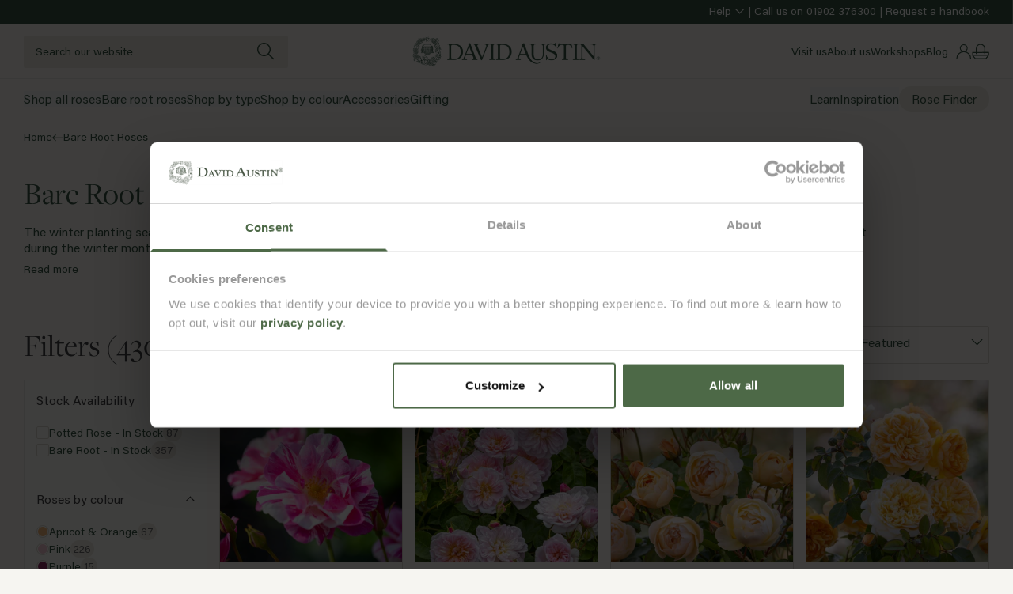

--- FILE ---
content_type: text/html; charset=utf-8
request_url: https://www.davidaustinroses.co.uk/collections/bare-root
body_size: 85986
content:
<!doctype html>
<html
  lang="en"
  class="no-js template-collection"
>
  <head><meta charset="utf-8">
<meta http-equiv="x-ua-compatible" content="ie=edge">
<meta name="viewport" content="width=device-width, initial-scale=1">
<meta name="format-detection" content="telephone=no">
<meta name="theme-color" content="#4D6947">
<meta
  name="robots"
  content="index,follow"
>

<meta name="author" content="Made by Field — digital design agency">
<link rel="author" href="https://madebyfield.co.uk">

<link rel="stylesheet" href="https://use.typekit.net/wsw8tfa.css">

<script
  id="Cookiebot"
  src="https://consent.cookiebot.com/uc.js"
  data-cbid="58c0dcc7-2943-4a04-9240-c4aeb64682a3"
  data-blockingmode="auto"
  type="text/javascript"
></script>


<link rel="canonical" href="https://www.davidaustinroses.co.uk/collections/bare-root">
<link rel="preconnect" href="https://cdn.shopify.com" crossorigin>

<link href="//www.davidaustinroses.co.uk/cdn/shop/t/565/assets/app.js?v=104550780807766315301760519916" as="script" rel="preload">
<link href="//www.davidaustinroses.co.uk/cdn/shop/t/565/assets/app.css?v=81716941229485778661765805701" rel="stylesheet" type="text/css" media="all" />
<style>
  
    .color-primary {
      --background: #f6f5f1;
      --contrast: #e8e5dc;
      --text: #375543;
      --links: #375543;
      --icons: #375543;

      --border: #d8d5cc;
      --border-active: #375543;

      --background-rgb: 246,245,241;
      --text-rgb: 55,85,67;
      --links-rgb: 55,85,67;
      --icons-rgb: 55,85,67;
    }

    .color-primary .product-card {
      --background: #e8e5dc;
      --text: #375543;
      --links: #375543;
      --icons: #375543;
    }

    
      body, .color-primary, .button-primary,
      body .shopify-challenge__button,
      body #shopify-privacy-banner-div button.accept,
      body .vngage-btn[data-vngage-banner="join"],
    
    .color-primary .button-primary {
      --button-background: #375543;
      --button-border: #375543;
      --button-text: #ffffff;

      --button-background-hover: #ffffff;
      --button-border-hover: #375543;
      --button-text-hover: #375543;
    }

    
      .button-secondary,
      body #shopify-privacy-banner-div button.decline,
    
    .color-primary .button-secondary {
      --button-background: transparent;
      --button-border: #375543;
      --button-text: #375543;

      --button-background-hover: #375543;
      --button-border-hover: #375543;
      --button-text-hover: #ffffff;
    }

     .button-tertiary, 
    .color-primary .button-tertiary {
      --button-background: #e8e5dc;
      --button-border: #e8e5dc;
      --button-text: #414042;

      --button-background-hover: #375543;
      --button-border-hover: #375543;
      --button-text-hover: #ffffff;
    }
  
    .color-putty {
      --background: #f7f6f2;
      --contrast: #ffffff;
      --text: #69686a;
      --links: #414042;
      --icons: #4d6947;

      --border: #e3e2de;
      --border-active: #414042;

      --background-rgb: 247,246,242;
      --text-rgb: 105,104,106;
      --links-rgb: 65,64,66;
      --icons-rgb: 77,105,71;
    }

    .color-putty .product-card {
      --background: #ffffff;
      --text: #375543;
      --links: #375543;
      --icons: #375543;
    }

    
    .color-putty .button-primary {
      --button-background: #4d6947;
      --button-border: #4d6947;
      --button-text: #ffffff;

      --button-background-hover: transparent;
      --button-border-hover: #4d6947;
      --button-text-hover: #4d6947;
    }

    
    .color-putty .button-secondary {
      --button-background: transparent;
      --button-border: #4d6947;
      --button-text: #4d6947;

      --button-background-hover: #4d6947;
      --button-border-hover: #4d6947;
      --button-text-hover: #ffffff;
    }

    
    .color-putty .button-tertiary {
      --button-background: #e8e5da;
      --button-border: #e8e5da;
      --button-text: #414042;

      --button-background-hover: #4d6947;
      --button-border-hover: #4d6947;
      --button-text-hover: #ffffff;
    }
  
    .color-putty-dark {
      --background: #e8e5da;
      --contrast: #ffffff;
      --text: #69686a;
      --links: #414042;
      --icons: #4d6947;

      --border: #e3e2de;
      --border-active: #414042;

      --background-rgb: 232,229,218;
      --text-rgb: 105,104,106;
      --links-rgb: 65,64,66;
      --icons-rgb: 77,105,71;
    }

    .color-putty-dark .product-card {
      --background: #ffffff;
      --text: #414042;
      --links: #414042;
      --icons: #4d6947;
    }

    
    .color-putty-dark .button-primary {
      --button-background: #4d6947;
      --button-border: #4d6947;
      --button-text: #ffffff;

      --button-background-hover: transparent;
      --button-border-hover: #4d6947;
      --button-text-hover: #4d6947;
    }

    
    .color-putty-dark .button-secondary {
      --button-background: transparent;
      --button-border: #4d6947;
      --button-text: #4d6947;

      --button-background-hover: #4d6947;
      --button-border-hover: #4d6947;
      --button-text-hover: #ffffff;
    }

    
    .color-putty-dark .button-tertiary {
      --button-background: #b9b8ba;
      --button-border: #b9b8ba;
      --button-text: #414042;

      --button-background-hover: #4d6947;
      --button-border-hover: #4d6947;
      --button-text-hover: #ffffff;
    }
  
    .color-green {
      --background: #375543;
      --contrast: #ffffff;
      --text: #ffffff;
      --links: #ffffff;
      --icons: #ffffff;

      --border: #838e82;
      --border-active: #ffffff;

      --background-rgb: 55,85,67;
      --text-rgb: 255,255,255;
      --links-rgb: 255,255,255;
      --icons-rgb: 255,255,255;
    }

    .color-green .product-card {
      --background: #f7f6f2;
      --text: #414042;
      --links: #414042;
      --icons: #4d6947;
    }

    
    .color-green .button-primary {
      --button-background: #ffffff;
      --button-border: #ffffff;
      --button-text: #4d6947;

      --button-background-hover: rgba(0,0,0,0);
      --button-border-hover: #ffffff;
      --button-text-hover: #ffffff;
    }

    
    .color-green .button-secondary {
      --button-background: transparent;
      --button-border: #ffffff;
      --button-text: #ffffff;

      --button-background-hover: #ffffff;
      --button-border-hover: #ffffff;
      --button-text-hover: #4d6947;
    }

    
    .color-green .button-tertiary {
      --button-background: #e8e5da;
      --button-border: #e8e5da;
      --button-text: #414042;

      --button-background-hover: #414042;
      --button-border-hover: #414042;
      --button-text-hover: #ffffff;
    }
  
    .color-leaf-bud {
      --background: #375543;
      --contrast: #e8e5dc;
      --text: #e7eecf;
      --links: #e7eecf;
      --icons: #e7eecf;

      --border: #d8d5cc;
      --border-active: #e7eecf;

      --background-rgb: 55,85,67;
      --text-rgb: 231,238,207;
      --links-rgb: 231,238,207;
      --icons-rgb: 231,238,207;
    }

    .color-leaf-bud .product-card {
      --background: #e8e5dc;
      --text: #375543;
      --links: #375543;
      --icons: #375543;
    }

    
    .color-leaf-bud .button-primary {
      --button-background: #375543;
      --button-border: #375543;
      --button-text: #ffffff;

      --button-background-hover: #ffffff;
      --button-border-hover: #375543;
      --button-text-hover: #375543;
    }

    
    .color-leaf-bud .button-secondary {
      --button-background: transparent;
      --button-border: #375543;
      --button-text: #375543;

      --button-background-hover: #375543;
      --button-border-hover: #375543;
      --button-text-hover: #ffffff;
    }

    
    .color-leaf-bud .button-tertiary {
      --button-background: #e8e5dc;
      --button-border: #e8e5dc;
      --button-text: #414042;

      --button-background-hover: #375543;
      --button-border-hover: #375543;
      --button-text-hover: #ffffff;
    }
  
    .color-bud-leaf {
      --background: #e7eecf;
      --contrast: #e8e5dc;
      --text: #375543;
      --links: #375543;
      --icons: #375543;

      --border: #d8d5cc;
      --border-active: #375543;

      --background-rgb: 231,238,207;
      --text-rgb: 55,85,67;
      --links-rgb: 55,85,67;
      --icons-rgb: 55,85,67;
    }

    .color-bud-leaf .product-card {
      --background: #e8e5dc;
      --text: #375543;
      --links: #375543;
      --icons: #375543;
    }

    
    .color-bud-leaf .button-primary {
      --button-background: #375543;
      --button-border: #375543;
      --button-text: #ffffff;

      --button-background-hover: #ffffff;
      --button-border-hover: #375543;
      --button-text-hover: #375543;
    }

    
    .color-bud-leaf .button-secondary {
      --button-background: transparent;
      --button-border: #375543;
      --button-text: #375543;

      --button-background-hover: #375543;
      --button-border-hover: #375543;
      --button-text-hover: #ffffff;
    }

    
    .color-bud-leaf .button-tertiary {
      --button-background: #e8e5dc;
      --button-border: #e8e5dc;
      --button-text: #414042;

      --button-background-hover: #375543;
      --button-border-hover: #375543;
      --button-text-hover: #ffffff;
    }
  
    .color-dannahue-leaf {
      --background: #efd7c4;
      --contrast: #e8e5dc;
      --text: #375543;
      --links: #375543;
      --icons: #375543;

      --border: #d8d5cc;
      --border-active: #375543;

      --background-rgb: 239,215,196;
      --text-rgb: 55,85,67;
      --links-rgb: 55,85,67;
      --icons-rgb: 55,85,67;
    }

    .color-dannahue-leaf .product-card {
      --background: #e8e5dc;
      --text: #375543;
      --links: #375543;
      --icons: #375543;
    }

    
    .color-dannahue-leaf .button-primary {
      --button-background: #375543;
      --button-border: #375543;
      --button-text: #ffffff;

      --button-background-hover: #ffffff;
      --button-border-hover: #375543;
      --button-text-hover: #375543;
    }

    
    .color-dannahue-leaf .button-secondary {
      --button-background: transparent;
      --button-border: #375543;
      --button-text: #375543;

      --button-background-hover: #375543;
      --button-border-hover: #375543;
      --button-text-hover: #ffffff;
    }

    
    .color-dannahue-leaf .button-tertiary {
      --button-background: #e8e5dc;
      --button-border: #e8e5dc;
      --button-text: #414042;

      --button-background-hover: #375543;
      --button-border-hover: #375543;
      --button-text-hover: #ffffff;
    }
  
    .color-tottering-leaf {
      --background: #f9efba;
      --contrast: #e8e5dc;
      --text: #375543;
      --links: #375543;
      --icons: #375543;

      --border: #d8d5cc;
      --border-active: #375543;

      --background-rgb: 249,239,186;
      --text-rgb: 55,85,67;
      --links-rgb: 55,85,67;
      --icons-rgb: 55,85,67;
    }

    .color-tottering-leaf .product-card {
      --background: #e8e5dc;
      --text: #375543;
      --links: #375543;
      --icons: #375543;
    }

    
    .color-tottering-leaf .button-primary {
      --button-background: #375543;
      --button-border: #375543;
      --button-text: #ffffff;

      --button-background-hover: #ffffff;
      --button-border-hover: #375543;
      --button-text-hover: #375543;
    }

    
    .color-tottering-leaf .button-secondary {
      --button-background: transparent;
      --button-border: #375543;
      --button-text: #375543;

      --button-background-hover: #375543;
      --button-border-hover: #375543;
      --button-text-hover: #ffffff;
    }

    
    .color-tottering-leaf .button-tertiary {
      --button-background: #e8e5dc;
      --button-border: #e8e5dc;
      --button-text: #414042;

      --button-background-hover: #375543;
      --button-border-hover: #375543;
      --button-text-hover: #ffffff;
    }
  
    .color-sky-leaf {
      --background: #b6ccde;
      --contrast: #e8e5dc;
      --text: #375543;
      --links: #375543;
      --icons: #375543;

      --border: #d8d5cc;
      --border-active: #375543;

      --background-rgb: 182,204,222;
      --text-rgb: 55,85,67;
      --links-rgb: 55,85,67;
      --icons-rgb: 55,85,67;
    }

    .color-sky-leaf .product-card {
      --background: #e8e5dc;
      --text: #375543;
      --links: #375543;
      --icons: #375543;
    }

    
    .color-sky-leaf .button-primary {
      --button-background: #375543;
      --button-border: #375543;
      --button-text: #ffffff;

      --button-background-hover: #ffffff;
      --button-border-hover: #375543;
      --button-text-hover: #375543;
    }

    
    .color-sky-leaf .button-secondary {
      --button-background: transparent;
      --button-border: #375543;
      --button-text: #375543;

      --button-background-hover: #375543;
      --button-border-hover: #375543;
      --button-text-hover: #ffffff;
    }

    
    .color-sky-leaf .button-tertiary {
      --button-background: #e8e5dc;
      --button-border: #e8e5dc;
      --button-text: #414042;

      --button-background-hover: #375543;
      --button-border-hover: #375543;
      --button-text-hover: #ffffff;
    }
  
    .color-olivia-leaf {
      --background: #dccae1;
      --contrast: #e8e5dc;
      --text: #375543;
      --links: #375543;
      --icons: #375543;

      --border: #d8d5cc;
      --border-active: #375543;

      --background-rgb: 220,202,225;
      --text-rgb: 55,85,67;
      --links-rgb: 55,85,67;
      --icons-rgb: 55,85,67;
    }

    .color-olivia-leaf .product-card {
      --background: #e8e5dc;
      --text: #375543;
      --links: #375543;
      --icons: #375543;
    }

    
    .color-olivia-leaf .button-primary {
      --button-background: #375543;
      --button-border: #375543;
      --button-text: #ffffff;

      --button-background-hover: #ffffff;
      --button-border-hover: #375543;
      --button-text-hover: #375543;
    }

    
    .color-olivia-leaf .button-secondary {
      --button-background: transparent;
      --button-border: #375543;
      --button-text: #375543;

      --button-background-hover: #375543;
      --button-border-hover: #375543;
      --button-text-hover: #ffffff;
    }

    
    .color-olivia-leaf .button-tertiary {
      --button-background: #e8e5dc;
      --button-border: #e8e5dc;
      --button-text: #414042;

      --button-background-hover: #375543;
      --button-border-hover: #375543;
      --button-text-hover: #ffffff;
    }
  
    .color-scarborough-leaf {
      --background: #f7d8e0;
      --contrast: #e8e5dc;
      --text: #375543;
      --links: #375543;
      --icons: #375543;

      --border: #d8d5cc;
      --border-active: #375543;

      --background-rgb: 247,216,224;
      --text-rgb: 55,85,67;
      --links-rgb: 55,85,67;
      --icons-rgb: 55,85,67;
    }

    .color-scarborough-leaf .product-card {
      --background: #e8e5dc;
      --text: #375543;
      --links: #375543;
      --icons: #375543;
    }

    
    .color-scarborough-leaf .button-primary {
      --button-background: #375543;
      --button-border: #375543;
      --button-text: #ffffff;

      --button-background-hover: #ffffff;
      --button-border-hover: #375543;
      --button-text-hover: #375543;
    }

    
    .color-scarborough-leaf .button-secondary {
      --button-background: transparent;
      --button-border: #375543;
      --button-text: #375543;

      --button-background-hover: #375543;
      --button-border-hover: #375543;
      --button-text-hover: #ffffff;
    }

    
    .color-scarborough-leaf .button-tertiary {
      --button-background: #e8e5dc;
      --button-border: #e8e5dc;
      --button-text: #414042;

      --button-background-hover: #375543;
      --button-border-hover: #375543;
      --button-text-hover: #ffffff;
    }
  
</style>
<link
    rel="shortcut icon"
    type="image/png"
    href="//www.davidaustinroses.co.uk/cdn/shop/files/David_Austin_Logo_Primary_AW_Leaf_Green_RGB.png?crop=center&height=32&v=1759848415&width=32"
  >
  <link
    rel="icon"
    sizes="192x192"
    href="//www.davidaustinroses.co.uk/cdn/shop/files/David_Austin_Logo_Primary_AW_Leaf_Green_RGB.png?crop=center&height=192&v=1759848415&width=192"
  >
  <link
    rel="apple-touch-icon"
    href="//www.davidaustinroses.co.uk/cdn/shop/files/David_Austin_Logo_Primary_AW_Leaf_Green_RGB.png?crop=center&height=32&v=1759848415&width=32"
  >

<title>Bare Root Roses | Bare Root Roses UK | David Austin Roses</title>


  <meta name="description" content="Buy Bare Root Roses from David Austin Roses. Award-winning roses developed over the last 60 years. UK delivery &amp; 5 year guarantee on all plants.">

<script>
      (function () {
        const eventQueue = [];

        function isConvertTriggerEvent(obj) {
          if (typeof obj !== 'object' || obj === null) return false;

          const eventName = obj.event;
          if (typeof eventName !== 'string') return false;

          return /^convert-trigger-(experiment|experience)-\d+$/.test(eventName);
        }

        function publishToShopifyAnalytics(eventObj) {
          if (
            window.Shopify &&
            Shopify.analytics &&
            typeof Shopify.analytics.publish === 'function'
          ) {
            Shopify.analytics.publish('custom_event', {
              event_name: eventObj.event,
              ...eventObj,
            });
          } else {
            // Not ready yet — store to send later
            eventQueue.push(eventObj);
          }
        }

        // Patch dataLayer.push
        window.dataLayer = window.dataLayer || [];
        const originalPush = window.dataLayer.push;
        window.dataLayer.push = function () {
          for (let i = 0; i < arguments.length; i++) {
            const arg = arguments[i];
            if (isConvertTriggerEvent(arg)) {
              publishToShopifyAnalytics(arg);
            }
          }
          return originalPush.apply(window.dataLayer, arguments);
        };

        // Check existing events already pushed before this script ran
        window.dataLayer.forEach(item => {
          if (isConvertTriggerEvent(item)) {
            publishToShopifyAnalytics(item);
          }
        });

        // Wait until Shopify.analytics is ready to flush queue
        const flushInterval = setInterval(() => {
          if (
            window.Shopify &&
            Shopify.analytics &&
            typeof Shopify.analytics.publish === 'function'
          ) {
            clearInterval(flushInterval);
            while (eventQueue.length > 0) {
              const e = eventQueue.shift();
              Shopify.analytics.publish('custom_event', {
                event_name: e.event,
                ...e,
              });
            }
          }
        }, 200);
      })();
    </script>
    <!-- begin Convert Experiences code can't be async or defer -->
    <script
      type="text/javascript"
      src="//cdn-4.convertexperiments.com/v1/js/10021806-10025468.js"
    ></script>
    <!-- end Convert Experiences code --><meta property="og:site_name" content="David Austin Roses - UK">
<meta property="og:url" content="https://www.davidaustinroses.co.uk/collections/bare-root">
<meta property="og:title" content="Bare Root Roses">
<meta property="og:type" content="product.group">
<meta property="og:description" content="Buy Bare Root Roses from David Austin Roses. Award-winning roses developed over the last 60 years. UK delivery &amp; 5 year guarantee on all plants."><meta property="og:image" content="http://www.davidaustinroses.co.uk/cdn/shop/collections/collections-bare-root-roses.jpg?v=1646147392">
      <meta property="og:image:secure_url" content="https://www.davidaustinroses.co.uk/cdn/shop/collections/collections-bare-root-roses.jpg?v=1646147392">
      <meta property="og:image:width" content="2000">
      <meta property="og:image:height" content="400">
      <meta property="og:image:alt" content="Bare root roses"><meta name="twitter:site" content="@">
<meta name="twitter:card" content="summary_large_image">
<meta name="twitter:title" content="Bare Root Roses">
<meta name="twitter:description" content="Buy Bare Root Roses from David Austin Roses. Award-winning roses developed over the last 60 years. UK delivery &amp; 5 year guarantee on all plants.">




















  <link rel="alternate" href="https://www.davidaustinroses.co.uk" hreflang="en-GB">



  <link rel="alternate" href="https://eu.davidaustinroses.com" hreflang="x-default">



  <link rel="alternate" href="https://www.davidaustinroses.com" hreflang="en-US">



  <link rel="alternate" href="https://eu.davidaustinroses.com" hreflang="fr">



  <link rel="alternate" href="https://de.davidaustinroses.com" hreflang="de">



  <link rel="alternate" href="https://eu.davidaustinroses.com" hreflang="es">



  <link rel="alternate" href="https://eu.davidaustinroses.com" hreflang="it">



  <link rel="alternate" href="https://www.davidaustinrosesaustralia.com" hreflang="au">


<script>
  window.redirect = {
    GB: "",
    US: "",
    EU: "",
    FR: "",
    DE: "",
    ES: "",
    IT: "",
    AU: ""
  };
</script>
<script type="application/ld+json">{"@context":"http://schema.org","@type":"OfferCatalog","name":"Bare Root Roses","@id":"https://www.davidaustinroses.co.uk/collections/bare-root#OfferCatalog","numberOfItems":428,"itemListOrder":"ItemListUnordered","itemListElement":[{"@type":"Product","@id":"https://www.davidaustinroses.co.uk/products/bring-me-sunshine#Product","name":"Bring Me Sunshine\u00ae","url":"https://www.davidaustinroses.co.uk/products/bring-me-sunshine","category":"English Shrub Rose","description":"A joyously warm and inviting variety bearing deeply filled, cupped rosette blooms of rich sunset ora ...","mpn":"","offers":{"@type":"AggregateOffer","name":"Bring Me Sunshine\u00ae","highPrice":"33.00","lowPrice":"23.00","priceCurrency":"GBP","itemCondition":"http://schema.org/NewCondition","offerCount":2,"@id":"https://www.davidaustinroses.co.uk/products/bring-me-sunshine#AggregateOffer"},"brand":{"@type":"Brand","name":"David Austin","@id":"https://www.davidaustinroses.co.uk/products/bring-me-sunshine#Brand"},"image":{"@type":"ImageObject","height":1000,"width":1000,"url":"https://cdn.shopify.com/s/files/1/0100/6341/3329/files/d70459fc3f6a58bf524f8ccdda19b3ef.png?v=1695806984","@id":"https://cdn.shopify.com/s/files/1/0100/6341/3329/files/d70459fc3f6a58bf524f8ccdda19b3ef.png?v=1695806984"}},{"@type":"Product","@id":"https://www.davidaustinroses.co.uk/products/elizabeth#Product","name":"Elizabeth\u00ae","url":"https://www.davidaustinroses.co.uk/products/elizabeth","category":"English Shrub Rose","description":"A majestic rose bearing clusters of large, crisp apple blossom pink rosettes, paling to the gentlest ...","offers":{"@type":"AggregateOffer","name":"Elizabeth\u00ae","highPrice":"33.00","lowPrice":"23.00","priceCurrency":"GBP","itemCondition":"http://schema.org/NewCondition","offerCount":2,"@id":"https://www.davidaustinroses.co.uk/products/elizabeth#AggregateOffer"},"brand":{"@type":"Brand","name":"David Austin","@id":"https://www.davidaustinroses.co.uk/products/elizabeth#Brand"},"image":{"@type":"ImageObject","height":1440,"width":1440,"url":"https://cdn.shopify.com/s/files/1/0100/6341/3329/files/17d1daa7a7d4fe8ee470a3c57953b668_19cdba94-0b12-49cf-a6fc-9706a272e48f.jpg?v=1695810588","@id":"https://cdn.shopify.com/s/files/1/0100/6341/3329/files/17d1daa7a7d4fe8ee470a3c57953b668_19cdba94-0b12-49cf-a6fc-9706a272e48f.jpg?v=1695810588"}},{"@type":"Product","@id":"https://www.davidaustinroses.co.uk/products/eustacia-vye#Product","name":"Eustacia Vye\u00ae","url":"https://www.davidaustinroses.co.uk/products/eustacia-vye","category":"English Shrub Rose","description":"An exceedingly pretty rose of soft, glowing apricot-pink, each bloom packed with numerous delicately ...","offers":{"@type":"AggregateOffer","name":"Eustacia Vye\u00ae","highPrice":"33.00","lowPrice":"23.00","priceCurrency":"GBP","itemCondition":"http://schema.org/NewCondition","offerCount":2,"@id":"https://www.davidaustinroses.co.uk/products/eustacia-vye#AggregateOffer"},"brand":{"@type":"Brand","name":"David Austin","@id":"https://www.davidaustinroses.co.uk/products/eustacia-vye#Brand"},"image":{"@type":"ImageObject","height":2000,"width":2000,"url":"https://cdn.shopify.com/s/files/1/0100/6341/3329/products/c52fd5238ed35416d253c6ca9ae6d766.jpg?v=1616499491","@id":"https://cdn.shopify.com/s/files/1/0100/6341/3329/products/c52fd5238ed35416d253c6ca9ae6d766.jpg?v=1616499491"}},{"@type":"Product","@id":"https://www.davidaustinroses.co.uk/products/nye-bevan#Product","name":"Nye Bevan\u00ae","url":"https://www.davidaustinroses.co.uk/products/nye-bevan","category":"English Shrub Rose","description":"An uplifting rose bearing unusual open cupped flowers of soft\nyellow, paling to cream. The scallop-s ...","offers":{"@type":"AggregateOffer","name":"Nye Bevan\u00ae","highPrice":"33.00","lowPrice":"23.00","priceCurrency":"GBP","itemCondition":"http://schema.org/NewCondition","offerCount":2,"@id":"https://www.davidaustinroses.co.uk/products/nye-bevan#AggregateOffer"},"brand":{"@type":"Brand","name":"David Austin","@id":"https://www.davidaustinroses.co.uk/products/nye-bevan#Brand"},"image":{"@type":"ImageObject","height":2000,"width":2000,"url":"https://cdn.shopify.com/s/files/1/0100/6341/3329/files/66ac6991e2c3276dce23ddf806824a3b.jpg?v=1695810556","@id":"https://cdn.shopify.com/s/files/1/0100/6341/3329/files/66ac6991e2c3276dce23ddf806824a3b.jpg?v=1695810556"}},{"@type":"Product","@id":"https://www.davidaustinroses.co.uk/products/the-country-parson#Product","name":"The Country Parson\u00ae","url":"https://www.davidaustinroses.co.uk/products/the-country-parson","category":"English Shrub Rose","description":"A pretty yet feisty rose of Scottish descent, bearing open, medium-large, almost flat rosettes of pu ...","offers":{"@type":"AggregateOffer","name":"The Country Parson\u00ae","highPrice":"33.00","lowPrice":"23.00","priceCurrency":"GBP","itemCondition":"http://schema.org/NewCondition","offerCount":2,"@id":"https://www.davidaustinroses.co.uk/products/the-country-parson#AggregateOffer"},"brand":{"@type":"Brand","name":"David Austin","@id":"https://www.davidaustinroses.co.uk/products/the-country-parson#Brand"},"image":{"@type":"ImageObject","height":2000,"width":2000,"url":"https://cdn.shopify.com/s/files/1/0100/6341/3329/products/8b1563a625aba5dfb8b41f4e71274b83.jpg?v=1616512452","@id":"https://cdn.shopify.com/s/files/1/0100/6341/3329/products/8b1563a625aba5dfb8b41f4e71274b83.jpg?v=1616512452"}},{"@type":"Product","@id":"https://www.davidaustinroses.co.uk/products/silas-marner#Product","name":"Silas Marner\u00ae","url":"https://www.davidaustinroses.co.uk/products/silas-marner","category":"English Shrub Rose","description":"An unfussy rose of soft mid pink, the petals are pale on the reverse and fade at the edges creating  ...","offers":{"@type":"AggregateOffer","name":"Silas Marner\u00ae","highPrice":"33.00","lowPrice":"23.00","priceCurrency":"GBP","itemCondition":"http://schema.org/NewCondition","offerCount":2,"@id":"https://www.davidaustinroses.co.uk/products/silas-marner#AggregateOffer"},"brand":{"@type":"Brand","name":"David Austin","@id":"https://www.davidaustinroses.co.uk/products/silas-marner#Brand"},"image":{"@type":"ImageObject","height":2000,"width":2000,"url":"https://cdn.shopify.com/s/files/1/0100/6341/3329/products/c4f0df93ff167c269d29af376e4764e0.jpg?v=1616512001","@id":"https://cdn.shopify.com/s/files/1/0100/6341/3329/products/c4f0df93ff167c269d29af376e4764e0.jpg?v=1616512001"}},{"@type":"Product","@id":"https://www.davidaustinroses.co.uk/products/scepter-d-isle#Product","name":"Scepter'd Isle\u00ae","url":"https://www.davidaustinroses.co.uk/products/scepter-d-isle","category":"English Shrub Rose","description":"This pretty rose bears numerous cupped flowers, each with yellow stamens. They are a lovely light pi ...","offers":{"@type":"AggregateOffer","name":"Scepter'd Isle\u00ae","highPrice":"33.00","lowPrice":"23.00","priceCurrency":"GBP","itemCondition":"http://schema.org/NewCondition","offerCount":2,"@id":"https://www.davidaustinroses.co.uk/products/scepter-d-isle#AggregateOffer"},"brand":{"@type":"Brand","name":"David Austin","@id":"https://www.davidaustinroses.co.uk/products/scepter-d-isle#Brand"},"image":{"@type":"ImageObject","height":2000,"width":2000,"url":"https://cdn.shopify.com/s/files/1/0100/6341/3329/products/568e81feb61851dd05a30ff9405c6cb4.jpg?v=1616607498","@id":"https://cdn.shopify.com/s/files/1/0100/6341/3329/products/568e81feb61851dd05a30ff9405c6cb4.jpg?v=1616607498"}},{"@type":"Product","@id":"https://www.davidaustinroses.co.uk/products/roald-dahl#Product","name":"Roald Dahl\u00ae","url":"https://www.davidaustinroses.co.uk/products/roald-dahl","category":"English Shrub Rose","description":"Soft orange-red buds open to medium-sized, cupped rosettes of perfect apricot colouring. They are ex ...","offers":{"@type":"AggregateOffer","name":"Roald Dahl\u00ae","highPrice":"33.00","lowPrice":"23.00","priceCurrency":"GBP","itemCondition":"http://schema.org/NewCondition","offerCount":2,"@id":"https://www.davidaustinroses.co.uk/products/roald-dahl#AggregateOffer"},"brand":{"@type":"Brand","name":"David Austin","@id":"https://www.davidaustinroses.co.uk/products/roald-dahl#Brand"},"image":{"@type":"ImageObject","height":2000,"width":2000,"url":"https://cdn.shopify.com/s/files/1/0100/6341/3329/products/3883be10e26041cba525835679f4f5f4.jpg?v=1616603179","@id":"https://cdn.shopify.com/s/files/1/0100/6341/3329/products/3883be10e26041cba525835679f4f5f4.jpg?v=1616603179"}},{"@type":"Product","@id":"https://www.davidaustinroses.co.uk/products/dannahue#Product","name":"Dannahue\u00ae","url":"https://www.davidaustinroses.co.uk/products/dannahue","category":"English Shrub Rose","description":"Compact and shapely growth creates an upright and bushy shrub that flowers with great verve.\u00a0 This  ...","offers":{"@type":"AggregateOffer","name":"Dannahue\u00ae","highPrice":"33.00","lowPrice":"23.00","priceCurrency":"GBP","itemCondition":"http://schema.org/NewCondition","offerCount":2,"@id":"https://www.davidaustinroses.co.uk/products/dannahue#AggregateOffer"},"brand":{"@type":"Brand","name":"David Austin","@id":"https://www.davidaustinroses.co.uk/products/dannahue#Brand"},"image":{"@type":"ImageObject","height":2000,"width":2000,"url":"https://cdn.shopify.com/s/files/1/0100/6341/3329/files/ba3e99d549032d74f463a4ad382be386.jpg?v=1695810627","@id":"https://cdn.shopify.com/s/files/1/0100/6341/3329/files/ba3e99d549032d74f463a4ad382be386.jpg?v=1695810627"}},{"@type":"Product","@id":"https://www.davidaustinroses.co.uk/products/bring-me-sunshine-climbing#Product","name":"Bring Me Sunshine\u00ae","url":"https://www.davidaustinroses.co.uk/products/bring-me-sunshine-climbing","category":"English Climbing Rose","description":"This joyously warm and inviting variety bears deeply filled, cupped rosette blooms of rich sunset or ...","offers":{"@type":"AggregateOffer","name":"Bring Me Sunshine\u00ae","highPrice":"23.00","lowPrice":"23.00","priceCurrency":"GBP","itemCondition":"http://schema.org/NewCondition","offerCount":1,"@id":"https://www.davidaustinroses.co.uk/products/bring-me-sunshine-climbing#AggregateOffer"},"brand":{"@type":"Brand","name":"David Austin","@id":"https://www.davidaustinroses.co.uk/products/bring-me-sunshine-climbing#Brand"},"image":{"@type":"ImageObject","height":2000,"width":2000,"url":"https://cdn.shopify.com/s/files/1/0100/6341/3329/files/Bring-Me-Sunshine_21_0723_002_web.jpg?v=1725366356","@id":"https://cdn.shopify.com/s/files/1/0100/6341/3329/files/Bring-Me-Sunshine_21_0723_002_web.jpg?v=1725366356"}},{"@type":"Product","@id":"https://www.davidaustinroses.co.uk/products/claire-austin-climbing-rose#Product","name":"Claire Austin\u00ae","url":"https://www.davidaustinroses.co.uk/products/claire-austin-climbing-rose","category":"English Climbing Rose","description":"This vigorous, upright rose makes a very good climber in both beauty and performance. It bears pleas ...","offers":{"@type":"AggregateOffer","name":"Claire Austin\u00ae","highPrice":"33.00","lowPrice":"23.00","priceCurrency":"GBP","itemCondition":"http://schema.org/NewCondition","offerCount":2,"@id":"https://www.davidaustinroses.co.uk/products/claire-austin-climbing-rose#AggregateOffer"},"brand":{"@type":"Brand","name":"David Austin","@id":"https://www.davidaustinroses.co.uk/products/claire-austin-climbing-rose#Brand"},"image":{"@type":"ImageObject","height":2000,"width":2000,"url":"https://cdn.shopify.com/s/files/1/0100/6341/3329/products/Rosa-_Claire-Austin__13A9207.20200810113524277_web.jpg?v=1616082747","@id":"https://cdn.shopify.com/s/files/1/0100/6341/3329/products/Rosa-_Claire-Austin__13A9207.20200810113524277_web.jpg?v=1616082747"}},{"@type":"Product","@id":"https://www.davidaustinroses.co.uk/products/mary-delany-climbing-rose#Product","name":"Mary Delany\u00ae","url":"https://www.davidaustinroses.co.uk/products/mary-delany-climbing-rose","category":"English Climbing Rose","description":"A delicately beautiful, rather unusual climber, bearing pretty pointed buds which open to medium-siz ...","offers":{"@type":"AggregateOffer","name":"Mary Delany\u00ae","highPrice":"33.00","lowPrice":"23.00","priceCurrency":"GBP","itemCondition":"http://schema.org/NewCondition","offerCount":2,"@id":"https://www.davidaustinroses.co.uk/products/mary-delany-climbing-rose#AggregateOffer"},"brand":{"@type":"Brand","name":"David Austin","@id":"https://www.davidaustinroses.co.uk/products/mary-delany-climbing-rose#Brand"},"image":{"@type":"ImageObject","height":2000,"width":1982,"url":"https://cdn.shopify.com/s/files/1/0100/6341/3329/files/9604d33875354b5cd1c3d09527fc1111_2f8d83b6-5f08-46fc-9439-77e3299c898e.jpg?v=1694683747","@id":"https://cdn.shopify.com/s/files/1/0100/6341/3329/files/9604d33875354b5cd1c3d09527fc1111_2f8d83b6-5f08-46fc-9439-77e3299c898e.jpg?v=1694683747"}},{"@type":"Product","@id":"https://www.davidaustinroses.co.uk/products/olivia-rose-austin#Product","name":"Olivia Rose Austin\u00ae","url":"https://www.davidaustinroses.co.uk/products/olivia-rose-austin","category":"English Shrub Rose","description":"Pretty buds open to beautiful, cupped rosettes of an even, mid pink colouring. They have a light to  ...","mpn":"","offers":{"@type":"AggregateOffer","name":"Olivia Rose Austin\u00ae","highPrice":"33.00","lowPrice":"23.00","priceCurrency":"GBP","itemCondition":"http://schema.org/NewCondition","offerCount":2,"@id":"https://www.davidaustinroses.co.uk/products/olivia-rose-austin#AggregateOffer"},"brand":{"@type":"Brand","name":"David Austin","@id":"https://www.davidaustinroses.co.uk/products/olivia-rose-austin#Brand"},"image":{"@type":"ImageObject","height":650,"width":650,"url":"https://cdn.shopify.com/s/files/1/0100/6341/3329/products/0.jpg?v=1657613153","@id":"https://cdn.shopify.com/s/files/1/0100/6341/3329/products/0.jpg?v=1657613153"}},{"@type":"Product","@id":"https://www.davidaustinroses.co.uk/products/penelope-lively#Product","name":"Penelope Lively\u00ae","url":"https://www.davidaustinroses.co.uk/products/penelope-lively","category":"English Shrub Rose","description":"Expect berry-red buds that bloom into a classic and elegant rose with mid-pink, cupped blooms in poi ...","offers":{"@type":"AggregateOffer","name":"Penelope Lively\u00ae","highPrice":"33.00","lowPrice":"23.00","priceCurrency":"GBP","itemCondition":"http://schema.org/NewCondition","offerCount":2,"@id":"https://www.davidaustinroses.co.uk/products/penelope-lively#AggregateOffer"},"brand":{"@type":"Brand","name":"David Austin","@id":"https://www.davidaustinroses.co.uk/products/penelope-lively#Brand"},"image":{"@type":"ImageObject","height":2000,"width":2000,"url":"https://cdn.shopify.com/s/files/1/0100/6341/3329/files/0ca8ccd06deb8d9d3d206cb22550416e.jpg?v=1695810245","@id":"https://cdn.shopify.com/s/files/1/0100/6341/3329/files/0ca8ccd06deb8d9d3d206cb22550416e.jpg?v=1695810245"}},{"@type":"Product","@id":"https://www.davidaustinroses.co.uk/products/princess-anne#Product","name":"Princess Anne\u00ae","url":"https://www.davidaustinroses.co.uk/products/princess-anne","category":"English Shrub Rose","description":"The young flowers are deep pink, almost red, fading to pure rich pink. The rather narrow petals are  ...","offers":{"@type":"AggregateOffer","name":"Princess Anne\u00ae","highPrice":"33.00","lowPrice":"23.00","priceCurrency":"GBP","itemCondition":"http://schema.org/NewCondition","offerCount":2,"@id":"https://www.davidaustinroses.co.uk/products/princess-anne#AggregateOffer"},"brand":{"@type":"Brand","name":"David Austin","@id":"https://www.davidaustinroses.co.uk/products/princess-anne#Brand"},"image":{"@type":"ImageObject","height":2000,"width":2000,"url":"https://cdn.shopify.com/s/files/1/0100/6341/3329/products/0be212ac16e7ed54f2881c641c330206.jpg?v=1617200900","@id":"https://cdn.shopify.com/s/files/1/0100/6341/3329/products/0be212ac16e7ed54f2881c641c330206.jpg?v=1617200900"}},{"@type":"Product","@id":"https://www.davidaustinroses.co.uk/products/gertrude-jekyll#Product","name":"Gertrude Jekyll\u00ae","url":"https://www.davidaustinroses.co.uk/products/gertrude-jekyll","category":"English Shrub Rose","description":"Always one of the first English Roses to start flowering, its perfect scrolled buds open to large, r ...","offers":{"@type":"AggregateOffer","name":"Gertrude Jekyll\u00ae","highPrice":"33.00","lowPrice":"23.00","priceCurrency":"GBP","itemCondition":"http://schema.org/NewCondition","offerCount":2,"@id":"https://www.davidaustinroses.co.uk/products/gertrude-jekyll#AggregateOffer"},"brand":{"@type":"Brand","name":"David Austin","@id":"https://www.davidaustinroses.co.uk/products/gertrude-jekyll#Brand"},"image":{"@type":"ImageObject","height":2000,"width":2000,"url":"https://cdn.shopify.com/s/files/1/0100/6341/3329/products/d0762bc896a6e60783f332f123f3670d.jpg?v=1616147381","@id":"https://cdn.shopify.com/s/files/1/0100/6341/3329/products/d0762bc896a6e60783f332f123f3670d.jpg?v=1616147381"}},{"@type":"Product","@id":"https://www.davidaustinroses.co.uk/products/harlow-carr#Product","name":"Harlow Carr","url":"https://www.davidaustinroses.co.uk/products/harlow-carr","category":"English Shrub Rose","description":"Bears flowers of the most perfect formation \u2013 shallow cups of the purest mid pink. They flower ver ...","offers":{"@type":"AggregateOffer","name":"Harlow Carr","highPrice":"33.00","lowPrice":"23.00","priceCurrency":"GBP","itemCondition":"http://schema.org/NewCondition","offerCount":2,"@id":"https://www.davidaustinroses.co.uk/products/harlow-carr#AggregateOffer"},"brand":{"@type":"Brand","name":"David Austin","@id":"https://www.davidaustinroses.co.uk/products/harlow-carr#Brand"},"image":{"@type":"ImageObject","height":2000,"width":2000,"url":"https://cdn.shopify.com/s/files/1/0100/6341/3329/products/3a49aff3a1d4eefcbcfa9c8a428fe19f_6404759f-fcb2-4b32-b10b-552da6667d2a.jpg?v=1616500873","@id":"https://cdn.shopify.com/s/files/1/0100/6341/3329/products/3a49aff3a1d4eefcbcfa9c8a428fe19f_6404759f-fcb2-4b32-b10b-552da6667d2a.jpg?v=1616500873"}},{"@type":"Product","@id":"https://www.davidaustinroses.co.uk/products/kew-gardens#Product","name":"Kew Gardens\u00ae","url":"https://www.davidaustinroses.co.uk/products/kew-gardens","category":"English Shrub Rose","description":"Small, single flowers held in very large heads, rather like a hydrangea, produced almost continuousl ...","offers":{"@type":"AggregateOffer","name":"Kew Gardens\u00ae","highPrice":"33.00","lowPrice":"23.00","priceCurrency":"GBP","itemCondition":"http://schema.org/NewCondition","offerCount":2,"@id":"https://www.davidaustinroses.co.uk/products/kew-gardens#AggregateOffer"},"brand":{"@type":"Brand","name":"David Austin","@id":"https://www.davidaustinroses.co.uk/products/kew-gardens#Brand"},"image":{"@type":"ImageObject","height":1500,"width":1500,"url":"https://cdn.shopify.com/s/files/1/0100/6341/3329/products/07d5b299ac8121805553bd48a673dbcc.jpg?v=1616501276","@id":"https://cdn.shopify.com/s/files/1/0100/6341/3329/products/07d5b299ac8121805553bd48a673dbcc.jpg?v=1616501276"}},{"@type":"Product","@id":"https://www.davidaustinroses.co.uk/products/the-lark-ascending#Product","name":"The Lark Ascending\u00ae","url":"https://www.davidaustinroses.co.uk/products/the-lark-ascending","category":"English Shrub Rose","description":"Graceful semi-double flowers, of a pleasing apricot, are produced from the ground upwards, and are h ...","offers":{"@type":"AggregateOffer","name":"The Lark Ascending\u00ae","highPrice":"33.00","lowPrice":"23.00","priceCurrency":"GBP","itemCondition":"http://schema.org/NewCondition","offerCount":2,"@id":"https://www.davidaustinroses.co.uk/products/the-lark-ascending#AggregateOffer"},"brand":{"@type":"Brand","name":"David Austin","@id":"https://www.davidaustinroses.co.uk/products/the-lark-ascending#Brand"},"image":{"@type":"ImageObject","height":2000,"width":2000,"url":"https://cdn.shopify.com/s/files/1/0100/6341/3329/products/b5724ce5e4811b8c3141d4c3f0280d58.jpg?v=1617201167","@id":"https://cdn.shopify.com/s/files/1/0100/6341/3329/products/b5724ce5e4811b8c3141d4c3f0280d58.jpg?v=1617201167"}},{"@type":"Product","@id":"https://www.davidaustinroses.co.uk/products/malvern-hills#Product","name":"Malvern Hills\u00ae","url":"https://www.davidaustinroses.co.uk/products/malvern-hills","category":"English Rambling Rose","description":"A repeat-flowering rambler, bearing fully double, soft yellow blooms, which are held in medium to la ...","offers":{"@type":"AggregateOffer","name":"Malvern Hills\u00ae","highPrice":"33.00","lowPrice":"23.00","priceCurrency":"GBP","itemCondition":"http://schema.org/NewCondition","offerCount":2,"@id":"https://www.davidaustinroses.co.uk/products/malvern-hills#AggregateOffer"},"brand":{"@type":"Brand","name":"David Austin","@id":"https://www.davidaustinroses.co.uk/products/malvern-hills#Brand"},"image":{"@type":"ImageObject","height":2000,"width":2000,"url":"https://cdn.shopify.com/s/files/1/0100/6341/3329/products/45eda9e954b2c10b3691d74a521bb6ff.jpg?v=1617201813","@id":"https://cdn.shopify.com/s/files/1/0100/6341/3329/products/45eda9e954b2c10b3691d74a521bb6ff.jpg?v=1617201813"}}]}</script><script>
  document.documentElement.className = document.documentElement.className.replace('no-js', 'js');
</script><script>
  window.settings = {
    storeCode: "GB",
    storeName: "United Kingdom",
    zipCodeLookupCSV: '//www.davidaustinroses.co.uk/cdn/shop/files/zipcode-lookup.csv?v=2628376884562070593',
    asset_url: '//www.davidaustinroses.co.uk/cdn/shop/t/565/assets/',
    asset_revision: `1769525547731`.trim(),
  };

  window.strings = {
    loading: "Loading...",
    error: "Error",
    errorMessage: "An error occurred, please try again.",
    thanks: "Thanks for signing up!",
    addToCart: "Add to bag",
    preorder: "Add to bag",
    adding: "Adding...",
    added: "✓ Added",
    soldOut: "Out of stock",
    unavailable: "Unavailable",
    selectOptions: "Select option above",
    close: "Close",
    zip_code_lookup: {
      results_title: "Estimated delivery for ",
      results_estimated_delivery: "Courier method",
      input_error: "Please ensure all 5 digits of your zip code are entered and try again.",
      multiple_matches_found: "Please submit a more accurate zip code and try again.",
      no_match_found: "No shipping details available for the zip code submitted.",
    },
    outOfStock: {
      submit:"Email me when back in stock",
      success:"Reminder set",
      error:"Something went wrong. Please check your details and try again.",
    },
    placeholders: {
      article:"\u003cimg src=\"\/\/www.davidaustinroses.co.uk\/cdn\/shop\/files\/Placeholder.jpg?crop=center\u0026amp;height=1000\u0026amp;v=1762352890\u0026amp;width=1000\" alt=\"\" srcset=\"\/\/www.davidaustinroses.co.uk\/cdn\/shop\/files\/Placeholder.jpg?crop=center\u0026amp;height=352\u0026amp;v=1762352890\u0026amp;width=352 352w, \/\/www.davidaustinroses.co.uk\/cdn\/shop\/files\/Placeholder.jpg?crop=center\u0026amp;height=832\u0026amp;v=1762352890\u0026amp;width=832 832w, \/\/www.davidaustinroses.co.uk\/cdn\/shop\/files\/Placeholder.jpg?crop=center\u0026amp;height=1000\u0026amp;v=1762352890\u0026amp;width=1000 1000w\" width=\"1000\" height=\"1000\" class=\"aspect-[11\/12] w-full object-cover z-0\"\u003e",
      product:"\u003cimg src=\"\/\/www.davidaustinroses.co.uk\/cdn\/shop\/files\/Placeholder.jpg?crop=center\u0026amp;height=1000\u0026amp;v=1762352890\u0026amp;width=1000\" alt=\"\" srcset=\"\/\/www.davidaustinroses.co.uk\/cdn\/shop\/files\/Placeholder.jpg?crop=center\u0026amp;height=352\u0026amp;v=1762352890\u0026amp;width=352 352w, \/\/www.davidaustinroses.co.uk\/cdn\/shop\/files\/Placeholder.jpg?crop=center\u0026amp;height=832\u0026amp;v=1762352890\u0026amp;width=832 832w, \/\/www.davidaustinroses.co.uk\/cdn\/shop\/files\/Placeholder.jpg?crop=center\u0026amp;height=1000\u0026amp;v=1762352890\u0026amp;width=1000 1000w\" width=\"1000\" height=\"1000\" class=\"h-full w-full object-cover border-x border-t border-border rounded-t-sm\"\u003e",
    },
    blog: {
      read:"Read more",
    },
    productCard: {
      metafields: ["fragrance_strength","product_usp","ideal_for"],
    },
    metafields: {
      fragrance_strength: "Fragrance strength",
      ideal_for: "Location",
    },
    pagination: {
      status: "Showing {{ current }} of {{ total }} items",
    },
    collection: {
      sort: {
        relevance:"Relevance",
        price_asc:"Price, low to high",
        price_desc:"Price, high to low",
      },
      filter: {
        title:"Filters",
        apply:"Apply filters",
        reset:"Clear filters",
        applyShort:"Apply",
        resetShort:"Clear",
        filters:"More Filters",
        filtersMobile:"More Filters",
        toggle: {
          more:"Show more",
          less:"Show less",
        }
      },
      primaryFilters:["filter_rose_type","filter_location","filter_colour"],
      empty:"No matching results.",
      count:"{{ count }} item",
    },
    search: {
      results:"Results",
      noResults:"No results found for “{{ terms }}”. Check the spelling or use a different word or phrase.",
      resultsShort:"Results for ‘{{ terms }}’",
      resultsWithCount:"{{ count }} result found for “{{ terms }}”",
      resources: {
        pages:"Pages",
        articles:"Articles",
        collections:"Collections",
        products:"Results",
        cms:"Pages \u0026amp; Blogs",
        suggestions:"Suggestions",
      },
      recommendations: {
        title:"Popular searches",
      },
      tabs: {
        products:"Products ({{ count }})",
        cms:"Pages \u0026amp; Journal ({{ count }})",
      },
      noFilters:"No available filters",
    },
    icons: {
      chevron:"\u003csvg\n      class=\"shrink-0 pointer-events-none rotate-90 text-links transition-transform origin-center max-w-full\"\n      role=\"presentation\"\n      width=\"9\"\n      height=\"16\"\n      viewBox=\"0 0 9 16\"\n      fill=\"none\"\n      xmlns=\"http:\/\/www.w3.org\/2000\/svg\"\n    \u003e\n      \u003cpath d=\"m.96.89-.85.848L6.334 7.96.111 14.183l.848.848L7.182 8.81l.85-.848H8.03l.001-.002-.848-.848h-.001z\" fill=\"currentColor\"\/\u003e\n    \u003c\/svg\u003e",
      chevronDown:"\u003csvg\n      class=\"shrink-0 text-grey-dark max-w-full max-w-full\"\n      role=\"presentation\"\n      width=\"12\"\n      height=\"8\"\n      viewBox=\"0 0 12 8\"\n      fill=\"none\"\n      xmlns=\"http:\/\/www.w3.org\/2000\/svg\"\n    \u003e\n      \u003crect width=\"1.2\" height=\"8\" transform=\"matrix(-0.707107 0.707107 0.707107 0.707107 0.848389 1.03992)\" fill=\"currentColor\"\/\u003e\n      \u003crect width=\"1.2\" height=\"8\" transform=\"matrix(-0.707107 -0.707107 -0.707107 0.707107 11.314 1.88831)\" fill=\"currentColor\"\/\u003e\n    \u003c\/svg\u003e",
      cross:"\u003csvg\n      class=\"pointer-events-none shrink-0 !rotate-0 max-w-full\"\n      role=\"presentation\"\n      width=\"6\"\n      height=\"6\"\n      viewBox=\"0 0 6 6\"\n      fill=\"none\"\n      xmlns=\"http:\/\/www.w3.org\/2000\/svg\"\n    \u003e\n      \u003cpath class=\"!rotate-0\" d=\"M2.121 2.828 0 4.95l.707.707 2.121-2.121 2.122 2.12.707-.706-2.121-2.122 2.12-2.12L4.95 0 2.828 2.121.708 0 0 .707z\" fill=\"currentColor\"\/\u003e\n    \u003c\/svg\u003e\n\n    \n",
      filters:"\u003csvg\n      class=\" max-w-full\"\n      role=\"presentation\"\n      width=\"20\"\n      height=\"14\"\n      viewBox=\"0 0 20 14\"\n      fill=\"none\"\n      xmlns=\"http:\/\/www.w3.org\/2000\/svg\"\n    \u003e\n      \u003cpath fill-rule=\"evenodd\" clip-rule=\"evenodd\" d=\"M6.087 6.64c-1.612 0-2.946-1.25-3.159-2.867H.435A.444.444 0 0 1 0 3.32c0-.25.194-.453.435-.453h2.493C3.14 1.249 4.475 0 6.087 0s2.946 1.249 3.159 2.867h9.812c.24 0 .435.202.435.453 0 .25-.194.453-.435.453H9.246c-.213 1.618-1.547 2.866-3.16 2.866m0-.906c-1.275 0-2.314-1.078-2.319-2.404v-.02C3.773 1.984 4.812.905 6.087.905c1.278 0 2.319 1.084 2.319 2.415s-1.04 2.414-2.32 2.414m5 4.956c.005 1.327 1.043 2.405 2.319 2.405 1.278 0 2.319-1.084 2.319-2.415s-1.041-2.414-2.32-2.414c-1.275 0-2.313 1.079-2.318 2.405zm-10.652.444h9.812C10.459 12.75 11.794 14 13.406 14s2.946-1.248 3.159-2.866h2.493c.24 0 .435-.203.435-.453a.444.444 0 0 0-.435-.453h-2.493c-.213-1.618-1.548-2.867-3.16-2.867-1.611 0-2.946 1.249-3.158 2.866H.435a.444.444 0 0 0-.435.454c0 .25.194.453.435.453\" fill=\"currentColor\"\/\u003e\n    \u003c\/svg\u003e",
      close:"\u003csvg\n      class=\" max-w-full\"\n      role=\"presentation\"\n      width=\"15\"\n      height=\"16\"\n      viewBox=\"0 0 15 16\"\n      fill=\"none\"\n      xmlns=\"http:\/\/www.w3.org\/2000\/svg\"\n    \u003e\n      \u003cpath d=\"M1.24789 0.752159L0.187228 1.81282L6.3744 7.99999L0.187195 14.1872L1.24785 15.2479L7.43506 9.06065L13.6223 15.2478L14.6829 14.1872L8.49572 7.99999L14.6829 1.81283L13.6222 0.752165L7.43506 6.93933L1.24789 0.752159Z\" fill=\"currentColor\"\/\u003e\n    \u003c\/svg\u003e",
      toggle:"\u003csvg\n      data-toggle\n      class=\"rotate-90 transition-transform origin-center max-w-full toggle\"\n      role=\"presentation\"\n      width=\"10\"\n      height=\"10\"\n      viewBox=\"0 0 10 10\"\n      fill=\"none\"\n      xmlns=\"http:\/\/www.w3.org\/2000\/svg\"\n    \u003e\n      \u003cpath fill=\"currentColor\" d=\"M5.8 10H4.3V0h1.5z\"\/\u003e\u003cpath fill=\"currentColor\" d=\"M10 4.5V6H0V4.5z\" class=\"transition-transform origin-center\"\/\u003e\n    \u003c\/svg\u003e\n\n    \n",
    },
  };
</script>

<script>
  if (typeof Shopify === 'undefined') Shopify = {};

  Shopify.money_format = "£{{amount}}";
  Shopify.formatMoney = (cents, format) => {
    if (typeof cents == 'string') {
      cents = cents.replace('.', '');
    }
    var value = '';
    var placeholderRegex = /\{\{\s*(\w+)\s*\}\}/;
    var formatString = format || Shopify.money_format;

    defaultOption = (opt, def) => {
      return typeof opt == 'undefined' ? def : opt;
    };

    formatWithDelimiters = (number, precision, thousands, decimal) => {
      precision = defaultOption(precision, 2);
      thousands = defaultOption(thousands, ',');
      decimal = defaultOption(decimal, '.');

      if (isNaN(number) || number == null) {
        return 0;
      }

      number = (number / 100.0).toFixed(precision);

      var parts = number.split('.'),
        dollars = parts[0].replace(/(\d)(?=(\d\d\d)+(?!\d))/g, '$1' + thousands),
        cents = parts[1] ? decimal + parts[1] : '';

      return dollars + cents;
    };

    switch (formatString.match(placeholderRegex)[1]) {
      case 'amount':
        value = formatWithDelimiters(cents, 2);
        break;
      case 'amount_no_decimals':
        value = formatWithDelimiters(cents, 0);
        break;
      case 'amount_with_comma_separator':
        value = formatWithDelimiters(cents, 2, '.', ',');
        break;
      case 'amount_no_decimals_with_comma_separator':
        value = formatWithDelimiters(cents, 0, '.', ',');
        break;
    }

    return formatString.replace(placeholderRegex, value);
  };

  Shopify.getSizedImage = (image, size) => {
    if (!image) return false;
    return image
      .replace(/_(pico|icon|thumb|small|compact|medium|large|grande|original|1024x1024|2048x2048|master)+\./g, '.')
      .replace(/\.jpg|\.png|\.gif|\.jpeg/g, function (extension) {
        return '_' + size + extension;
      });
  };

  Shopify.addToCart = (form) => {
    const formData = new FormData(form);
    const buttons = form.querySelectorAll('[type="submit"]');
    let previousText = window.strings.addToCart;

    buttons.forEach(button => {
      button.disabled = true;
      button.textContent = window.strings.adding;
    });

    const tempButtonText = (text) => {
      buttons.forEach(button => {
        button.disabled = false;
        button.textContent = text;

        setTimeout(() => {
          button.textContent = previousText;
        }, 1000);
      });
    };

    const purchase_option = form.querySelector('[name="purchase_option"]:checked');
    if (purchase_option && purchase_option.value == 'once') formData.delete('selling_plan');

    fetch(Shopify.routes.root + 'cart/add', {
      method: 'POST',
      body: new URLSearchParams(formData),
      headers: {
        Accept: 'application/json',
        'Content-Type': 'application/x-www-form-urlencoded',
      },
    })
    .then(async (response) => {
      if (response.ok) {
        const cart = await response.json();
        const json = form.querySelector('[type="application/json"]');

        document.querySelectorAll('input[id*="Popup"]:checked').forEach(el => el.checked = false);

        if (json) {
          const product = JSON.parse(json.textContent);
          if (!product.url) product.url = `https://${location.host}/products/${product.handle}`;

          this.dispatchEvent(
            new CustomEvent('cart:added', { bubbles: true, detail: { item: cart, product: product } })
          );

          const variant = product.variants.find(v => v.id === cart.variant_id);

          Shopify.analytics.publish('custom_product_added_to_cart', { product, variant, currency: Shopify.currency.active, shop_url: window.Shopify.shop });

          if (window.Shopify?.customerPrivacy?.userCanBeTracked()) {
            /* Klaviyo */
            try {
              window._learnq = window._learnq || [];
              var item = {
                Name: product.title,
                Title: product.title,
                ItemId: product.id,
                ProductId: product.id,
                Price: product.price / 100.0,
                CompareAtPrice: product.compare_at_price_max / 100.0,
                Categories: '',
                ImageUrl: 'https:' + Shopify.getSizedImage(product.featured_image, '1024x'),
                Url: product.url,
                Metadata: {
                  Brand: product.vendor,
                  Price: product.price / 100.0,
                  CompareAtPrice: product.compare_at_price / 100.0,
                },
              };
              window._learnq.push(['track', 'Added to Cart', item]);
            } catch (e) {
              console.warn('Klaviyo add to cart event failed.');
            }
          }
        } else {
          this.dispatchEvent(new CustomEvent('cart:added', { bubbles: true, detail: { item: cart } }));
        }

        tempButtonText(window.strings.added);
      } else {
        console.warn(response);
        tempButtonText(window.strings.error);
        return form.submit();
      }
    })
    .catch((error) => {
      console.warn(response);
      tempButtonText(window.strings.error);
      return form.submit();
    });
  };
</script>

<script>window.performance && window.performance.mark && window.performance.mark('shopify.content_for_header.start');</script><meta id="shopify-digital-wallet" name="shopify-digital-wallet" content="/10063413329/digital_wallets/dialog">
<meta name="shopify-checkout-api-token" content="8455bfbc820208e347a0fc875217a6e9">
<meta id="in-context-paypal-metadata" data-shop-id="10063413329" data-venmo-supported="false" data-environment="production" data-locale="en_US" data-paypal-v4="true" data-currency="GBP">
<link rel="alternate" type="application/atom+xml" title="Feed" href="/collections/bare-root.atom" />
<link rel="next" href="/collections/bare-root?page=2">
<link rel="alternate" type="application/json+oembed" href="https://www.davidaustinroses.co.uk/collections/bare-root.oembed">
<script async="async" src="/checkouts/internal/preloads.js?locale=en-GB"></script>
<link rel="preconnect" href="https://shop.app" crossorigin="anonymous">
<script async="async" src="https://shop.app/checkouts/internal/preloads.js?locale=en-GB&shop_id=10063413329" crossorigin="anonymous"></script>
<script id="apple-pay-shop-capabilities" type="application/json">{"shopId":10063413329,"countryCode":"GB","currencyCode":"GBP","merchantCapabilities":["supports3DS"],"merchantId":"gid:\/\/shopify\/Shop\/10063413329","merchantName":"David Austin Roses - UK","requiredBillingContactFields":["postalAddress","email","phone"],"requiredShippingContactFields":["postalAddress","email","phone"],"shippingType":"shipping","supportedNetworks":["visa","maestro","masterCard","amex","discover","elo"],"total":{"type":"pending","label":"David Austin Roses - UK","amount":"1.00"},"shopifyPaymentsEnabled":true,"supportsSubscriptions":true}</script>
<script id="shopify-features" type="application/json">{"accessToken":"8455bfbc820208e347a0fc875217a6e9","betas":["rich-media-storefront-analytics"],"domain":"www.davidaustinroses.co.uk","predictiveSearch":true,"shopId":10063413329,"locale":"en"}</script>
<script>var Shopify = Shopify || {};
Shopify.shop = "davidaustinroses-dev.myshopify.com";
Shopify.locale = "en";
Shopify.currency = {"active":"GBP","rate":"1.0"};
Shopify.country = "GB";
Shopify.theme = {"name":"DAR Production","id":182548136316,"schema_name":"Made by Field","schema_version":"1","theme_store_id":null,"role":"main"};
Shopify.theme.handle = "null";
Shopify.theme.style = {"id":null,"handle":null};
Shopify.cdnHost = "www.davidaustinroses.co.uk/cdn";
Shopify.routes = Shopify.routes || {};
Shopify.routes.root = "/";</script>
<script type="module">!function(o){(o.Shopify=o.Shopify||{}).modules=!0}(window);</script>
<script>!function(o){function n(){var o=[];function n(){o.push(Array.prototype.slice.apply(arguments))}return n.q=o,n}var t=o.Shopify=o.Shopify||{};t.loadFeatures=n(),t.autoloadFeatures=n()}(window);</script>
<script>
  window.ShopifyPay = window.ShopifyPay || {};
  window.ShopifyPay.apiHost = "shop.app\/pay";
  window.ShopifyPay.redirectState = null;
</script>
<script id="shop-js-analytics" type="application/json">{"pageType":"collection"}</script>
<script defer="defer" async type="module" src="//www.davidaustinroses.co.uk/cdn/shopifycloud/shop-js/modules/v2/client.init-shop-cart-sync_BN7fPSNr.en.esm.js"></script>
<script defer="defer" async type="module" src="//www.davidaustinroses.co.uk/cdn/shopifycloud/shop-js/modules/v2/chunk.common_Cbph3Kss.esm.js"></script>
<script defer="defer" async type="module" src="//www.davidaustinroses.co.uk/cdn/shopifycloud/shop-js/modules/v2/chunk.modal_DKumMAJ1.esm.js"></script>
<script type="module">
  await import("//www.davidaustinroses.co.uk/cdn/shopifycloud/shop-js/modules/v2/client.init-shop-cart-sync_BN7fPSNr.en.esm.js");
await import("//www.davidaustinroses.co.uk/cdn/shopifycloud/shop-js/modules/v2/chunk.common_Cbph3Kss.esm.js");
await import("//www.davidaustinroses.co.uk/cdn/shopifycloud/shop-js/modules/v2/chunk.modal_DKumMAJ1.esm.js");

  window.Shopify.SignInWithShop?.initShopCartSync?.({"fedCMEnabled":true,"windoidEnabled":true});

</script>
<script>
  window.Shopify = window.Shopify || {};
  if (!window.Shopify.featureAssets) window.Shopify.featureAssets = {};
  window.Shopify.featureAssets['shop-js'] = {"shop-cart-sync":["modules/v2/client.shop-cart-sync_CJVUk8Jm.en.esm.js","modules/v2/chunk.common_Cbph3Kss.esm.js","modules/v2/chunk.modal_DKumMAJ1.esm.js"],"init-fed-cm":["modules/v2/client.init-fed-cm_7Fvt41F4.en.esm.js","modules/v2/chunk.common_Cbph3Kss.esm.js","modules/v2/chunk.modal_DKumMAJ1.esm.js"],"init-shop-email-lookup-coordinator":["modules/v2/client.init-shop-email-lookup-coordinator_Cc088_bR.en.esm.js","modules/v2/chunk.common_Cbph3Kss.esm.js","modules/v2/chunk.modal_DKumMAJ1.esm.js"],"init-windoid":["modules/v2/client.init-windoid_hPopwJRj.en.esm.js","modules/v2/chunk.common_Cbph3Kss.esm.js","modules/v2/chunk.modal_DKumMAJ1.esm.js"],"shop-button":["modules/v2/client.shop-button_B0jaPSNF.en.esm.js","modules/v2/chunk.common_Cbph3Kss.esm.js","modules/v2/chunk.modal_DKumMAJ1.esm.js"],"shop-cash-offers":["modules/v2/client.shop-cash-offers_DPIskqss.en.esm.js","modules/v2/chunk.common_Cbph3Kss.esm.js","modules/v2/chunk.modal_DKumMAJ1.esm.js"],"shop-toast-manager":["modules/v2/client.shop-toast-manager_CK7RT69O.en.esm.js","modules/v2/chunk.common_Cbph3Kss.esm.js","modules/v2/chunk.modal_DKumMAJ1.esm.js"],"init-shop-cart-sync":["modules/v2/client.init-shop-cart-sync_BN7fPSNr.en.esm.js","modules/v2/chunk.common_Cbph3Kss.esm.js","modules/v2/chunk.modal_DKumMAJ1.esm.js"],"init-customer-accounts-sign-up":["modules/v2/client.init-customer-accounts-sign-up_CfPf4CXf.en.esm.js","modules/v2/client.shop-login-button_DeIztwXF.en.esm.js","modules/v2/chunk.common_Cbph3Kss.esm.js","modules/v2/chunk.modal_DKumMAJ1.esm.js"],"pay-button":["modules/v2/client.pay-button_CgIwFSYN.en.esm.js","modules/v2/chunk.common_Cbph3Kss.esm.js","modules/v2/chunk.modal_DKumMAJ1.esm.js"],"init-customer-accounts":["modules/v2/client.init-customer-accounts_DQ3x16JI.en.esm.js","modules/v2/client.shop-login-button_DeIztwXF.en.esm.js","modules/v2/chunk.common_Cbph3Kss.esm.js","modules/v2/chunk.modal_DKumMAJ1.esm.js"],"avatar":["modules/v2/client.avatar_BTnouDA3.en.esm.js"],"init-shop-for-new-customer-accounts":["modules/v2/client.init-shop-for-new-customer-accounts_CsZy_esa.en.esm.js","modules/v2/client.shop-login-button_DeIztwXF.en.esm.js","modules/v2/chunk.common_Cbph3Kss.esm.js","modules/v2/chunk.modal_DKumMAJ1.esm.js"],"shop-follow-button":["modules/v2/client.shop-follow-button_BRMJjgGd.en.esm.js","modules/v2/chunk.common_Cbph3Kss.esm.js","modules/v2/chunk.modal_DKumMAJ1.esm.js"],"checkout-modal":["modules/v2/client.checkout-modal_B9Drz_yf.en.esm.js","modules/v2/chunk.common_Cbph3Kss.esm.js","modules/v2/chunk.modal_DKumMAJ1.esm.js"],"shop-login-button":["modules/v2/client.shop-login-button_DeIztwXF.en.esm.js","modules/v2/chunk.common_Cbph3Kss.esm.js","modules/v2/chunk.modal_DKumMAJ1.esm.js"],"lead-capture":["modules/v2/client.lead-capture_DXYzFM3R.en.esm.js","modules/v2/chunk.common_Cbph3Kss.esm.js","modules/v2/chunk.modal_DKumMAJ1.esm.js"],"shop-login":["modules/v2/client.shop-login_CA5pJqmO.en.esm.js","modules/v2/chunk.common_Cbph3Kss.esm.js","modules/v2/chunk.modal_DKumMAJ1.esm.js"],"payment-terms":["modules/v2/client.payment-terms_BxzfvcZJ.en.esm.js","modules/v2/chunk.common_Cbph3Kss.esm.js","modules/v2/chunk.modal_DKumMAJ1.esm.js"]};
</script>
<script>(function() {
  var isLoaded = false;
  function asyncLoad() {
    if (isLoaded) return;
    isLoaded = true;
    var urls = ["https:\/\/cdn.weglot.com\/weglot_script_tag.js?shop=davidaustinroses-dev.myshopify.com","https:\/\/assets.pixlee.com\/shopify\/pixlee.shopify.v2.prod.js?shop=davidaustinroses-dev.myshopify.com","https:\/\/dr4qe3ddw9y32.cloudfront.net\/awin-shopify-integration-code.js?aid=53135\u0026v=shopifyApp_5.1.1\u0026ts=1737713926646\u0026shop=davidaustinroses-dev.myshopify.com","\/\/cdn.shopify.com\/s\/files\/1\/0257\/0108\/9360\/t\/85\/assets\/usf-license.js?shop=davidaustinroses-dev.myshopify.com"];
    for (var i = 0; i < urls.length; i++) {
      var s = document.createElement('script');
      s.type = 'text/javascript';
      s.async = true;
      s.src = urls[i];
      var x = document.getElementsByTagName('script')[0];
      x.parentNode.insertBefore(s, x);
    }
  };
  if(window.attachEvent) {
    window.attachEvent('onload', asyncLoad);
  } else {
    window.addEventListener('load', asyncLoad, false);
  }
})();</script>
<script id="__st">var __st={"a":10063413329,"offset":0,"reqid":"68c8f185-92d6-4d0e-9c76-26aea0b9d83d-1769754824","pageurl":"www.davidaustinroses.co.uk\/collections\/bare-root","u":"145097acc649","p":"collection","rtyp":"collection","rid":150925574225};</script>
<script>window.ShopifyPaypalV4VisibilityTracking = true;</script>
<script id="captcha-bootstrap">!function(){'use strict';const t='contact',e='account',n='new_comment',o=[[t,t],['blogs',n],['comments',n],[t,'customer']],c=[[e,'customer_login'],[e,'guest_login'],[e,'recover_customer_password'],[e,'create_customer']],r=t=>t.map((([t,e])=>`form[action*='/${t}']:not([data-nocaptcha='true']) input[name='form_type'][value='${e}']`)).join(','),a=t=>()=>t?[...document.querySelectorAll(t)].map((t=>t.form)):[];function s(){const t=[...o],e=r(t);return a(e)}const i='password',u='form_key',d=['recaptcha-v3-token','g-recaptcha-response','h-captcha-response',i],f=()=>{try{return window.sessionStorage}catch{return}},m='__shopify_v',_=t=>t.elements[u];function p(t,e,n=!1){try{const o=window.sessionStorage,c=JSON.parse(o.getItem(e)),{data:r}=function(t){const{data:e,action:n}=t;return t[m]||n?{data:e,action:n}:{data:t,action:n}}(c);for(const[e,n]of Object.entries(r))t.elements[e]&&(t.elements[e].value=n);n&&o.removeItem(e)}catch(o){console.error('form repopulation failed',{error:o})}}const l='form_type',E='cptcha';function T(t){t.dataset[E]=!0}const w=window,h=w.document,L='Shopify',v='ce_forms',y='captcha';let A=!1;((t,e)=>{const n=(g='f06e6c50-85a8-45c8-87d0-21a2b65856fe',I='https://cdn.shopify.com/shopifycloud/storefront-forms-hcaptcha/ce_storefront_forms_captcha_hcaptcha.v1.5.2.iife.js',D={infoText:'Protected by hCaptcha',privacyText:'Privacy',termsText:'Terms'},(t,e,n)=>{const o=w[L][v],c=o.bindForm;if(c)return c(t,g,e,D).then(n);var r;o.q.push([[t,g,e,D],n]),r=I,A||(h.body.append(Object.assign(h.createElement('script'),{id:'captcha-provider',async:!0,src:r})),A=!0)});var g,I,D;w[L]=w[L]||{},w[L][v]=w[L][v]||{},w[L][v].q=[],w[L][y]=w[L][y]||{},w[L][y].protect=function(t,e){n(t,void 0,e),T(t)},Object.freeze(w[L][y]),function(t,e,n,w,h,L){const[v,y,A,g]=function(t,e,n){const i=e?o:[],u=t?c:[],d=[...i,...u],f=r(d),m=r(i),_=r(d.filter((([t,e])=>n.includes(e))));return[a(f),a(m),a(_),s()]}(w,h,L),I=t=>{const e=t.target;return e instanceof HTMLFormElement?e:e&&e.form},D=t=>v().includes(t);t.addEventListener('submit',(t=>{const e=I(t);if(!e)return;const n=D(e)&&!e.dataset.hcaptchaBound&&!e.dataset.recaptchaBound,o=_(e),c=g().includes(e)&&(!o||!o.value);(n||c)&&t.preventDefault(),c&&!n&&(function(t){try{if(!f())return;!function(t){const e=f();if(!e)return;const n=_(t);if(!n)return;const o=n.value;o&&e.removeItem(o)}(t);const e=Array.from(Array(32),(()=>Math.random().toString(36)[2])).join('');!function(t,e){_(t)||t.append(Object.assign(document.createElement('input'),{type:'hidden',name:u})),t.elements[u].value=e}(t,e),function(t,e){const n=f();if(!n)return;const o=[...t.querySelectorAll(`input[type='${i}']`)].map((({name:t})=>t)),c=[...d,...o],r={};for(const[a,s]of new FormData(t).entries())c.includes(a)||(r[a]=s);n.setItem(e,JSON.stringify({[m]:1,action:t.action,data:r}))}(t,e)}catch(e){console.error('failed to persist form',e)}}(e),e.submit())}));const S=(t,e)=>{t&&!t.dataset[E]&&(n(t,e.some((e=>e===t))),T(t))};for(const o of['focusin','change'])t.addEventListener(o,(t=>{const e=I(t);D(e)&&S(e,y())}));const B=e.get('form_key'),M=e.get(l),P=B&&M;t.addEventListener('DOMContentLoaded',(()=>{const t=y();if(P)for(const e of t)e.elements[l].value===M&&p(e,B);[...new Set([...A(),...v().filter((t=>'true'===t.dataset.shopifyCaptcha))])].forEach((e=>S(e,t)))}))}(h,new URLSearchParams(w.location.search),n,t,e,['guest_login'])})(!0,!0)}();</script>
<script integrity="sha256-4kQ18oKyAcykRKYeNunJcIwy7WH5gtpwJnB7kiuLZ1E=" data-source-attribution="shopify.loadfeatures" defer="defer" src="//www.davidaustinroses.co.uk/cdn/shopifycloud/storefront/assets/storefront/load_feature-a0a9edcb.js" crossorigin="anonymous"></script>
<script crossorigin="anonymous" defer="defer" src="//www.davidaustinroses.co.uk/cdn/shopifycloud/storefront/assets/shopify_pay/storefront-65b4c6d7.js?v=20250812"></script>
<script data-source-attribution="shopify.dynamic_checkout.dynamic.init">var Shopify=Shopify||{};Shopify.PaymentButton=Shopify.PaymentButton||{isStorefrontPortableWallets:!0,init:function(){window.Shopify.PaymentButton.init=function(){};var t=document.createElement("script");t.src="https://www.davidaustinroses.co.uk/cdn/shopifycloud/portable-wallets/latest/portable-wallets.en.js",t.type="module",document.head.appendChild(t)}};
</script>
<script data-source-attribution="shopify.dynamic_checkout.buyer_consent">
  function portableWalletsHideBuyerConsent(e){var t=document.getElementById("shopify-buyer-consent"),n=document.getElementById("shopify-subscription-policy-button");t&&n&&(t.classList.add("hidden"),t.setAttribute("aria-hidden","true"),n.removeEventListener("click",e))}function portableWalletsShowBuyerConsent(e){var t=document.getElementById("shopify-buyer-consent"),n=document.getElementById("shopify-subscription-policy-button");t&&n&&(t.classList.remove("hidden"),t.removeAttribute("aria-hidden"),n.addEventListener("click",e))}window.Shopify?.PaymentButton&&(window.Shopify.PaymentButton.hideBuyerConsent=portableWalletsHideBuyerConsent,window.Shopify.PaymentButton.showBuyerConsent=portableWalletsShowBuyerConsent);
</script>
<script data-source-attribution="shopify.dynamic_checkout.cart.bootstrap">document.addEventListener("DOMContentLoaded",(function(){function t(){return document.querySelector("shopify-accelerated-checkout-cart, shopify-accelerated-checkout")}if(t())Shopify.PaymentButton.init();else{new MutationObserver((function(e,n){t()&&(Shopify.PaymentButton.init(),n.disconnect())})).observe(document.body,{childList:!0,subtree:!0})}}));
</script>
<link id="shopify-accelerated-checkout-styles" rel="stylesheet" media="screen" href="https://www.davidaustinroses.co.uk/cdn/shopifycloud/portable-wallets/latest/accelerated-checkout-backwards-compat.css" crossorigin="anonymous">
<style id="shopify-accelerated-checkout-cart">
        #shopify-buyer-consent {
  margin-top: 1em;
  display: inline-block;
  width: 100%;
}

#shopify-buyer-consent.hidden {
  display: none;
}

#shopify-subscription-policy-button {
  background: none;
  border: none;
  padding: 0;
  text-decoration: underline;
  font-size: inherit;
  cursor: pointer;
}

#shopify-subscription-policy-button::before {
  box-shadow: none;
}

      </style>

<script>window.performance && window.performance.mark && window.performance.mark('shopify.content_for_header.end');</script>
  <!-- BEGIN app block: shopify://apps/gorgias-live-chat-helpdesk/blocks/gorgias/a66db725-7b96-4e3f-916e-6c8e6f87aaaa -->
<script defer data-gorgias-loader-chat src="https://config.gorgias.chat/bundle-loader/shopify/davidaustinroses-dev.myshopify.com"></script>


<script defer data-gorgias-loader-convert  src="https://content.9gtb.com/loader.js"></script>


<script defer data-gorgias-loader-mailto-replace  src="https://config.gorgias.help/api/contact-forms/replace-mailto-script.js?shopName=davidaustinroses-dev"></script>


<!-- END app block --><!-- BEGIN app block: shopify://apps/crazy-egg/blocks/app-embed/7ea73823-6ad9-4252-a63e-088397d54aed -->
  <script async src="https://script.crazyegg.com/pages/scripts/0046/3284.js"></script>



<!-- END app block --><!-- BEGIN app block: shopify://apps/judge-me-reviews/blocks/judgeme_core/61ccd3b1-a9f2-4160-9fe9-4fec8413e5d8 --><!-- Start of Judge.me Core -->






<link rel="dns-prefetch" href="https://cdnwidget.judge.me">
<link rel="dns-prefetch" href="https://cdn.judge.me">
<link rel="dns-prefetch" href="https://cdn1.judge.me">
<link rel="dns-prefetch" href="https://api.judge.me">

<script data-cfasync='false' class='jdgm-settings-script'>window.jdgmSettings={"pagination":5,"disable_web_reviews":false,"badge_no_review_text":"No reviews","badge_n_reviews_text":"{{ n }} review/reviews","hide_badge_preview_if_no_reviews":true,"badge_hide_text":false,"enforce_center_preview_badge":false,"widget_title":"Customer Reviews","widget_open_form_text":"Write a review","widget_close_form_text":"Cancel review","widget_refresh_page_text":"Refresh page","widget_summary_text":"Based on {{ number_of_reviews }} review/reviews","widget_no_review_text":"Be the first to write a review","widget_name_field_text":"Display name","widget_verified_name_field_text":"Verified Name (public)","widget_name_placeholder_text":"Display name","widget_required_field_error_text":"This field is required.","widget_email_field_text":"Email address","widget_verified_email_field_text":"Verified Email (private, can not be edited)","widget_email_placeholder_text":"Your email address","widget_email_field_error_text":"Please enter a valid email address.","widget_rating_field_text":"Rating","widget_review_title_field_text":"Review Title","widget_review_title_placeholder_text":"Give your review a title","widget_review_body_field_text":"Review content","widget_review_body_placeholder_text":"Start writing here...","widget_pictures_field_text":"Picture/Video (optional)","widget_submit_review_text":"Submit Review","widget_submit_verified_review_text":"Submit Verified Review","widget_submit_success_msg_with_auto_publish":"Thank you! Please refresh the page in a few moments to see your review. You can remove or edit your review by logging into \u003ca href='https://judge.me/login' target='_blank' rel='nofollow noopener'\u003eJudge.me\u003c/a\u003e","widget_submit_success_msg_no_auto_publish":"Thank you! Your review will be published as soon as it is approved by the shop admin. You can remove or edit your review by logging into \u003ca href='https://judge.me/login' target='_blank' rel='nofollow noopener'\u003eJudge.me\u003c/a\u003e","widget_show_default_reviews_out_of_total_text":"Showing {{ n_reviews_shown }} out of {{ n_reviews }} reviews.","widget_show_all_link_text":"Show all","widget_show_less_link_text":"Show less","widget_author_said_text":"{{ reviewer_name }} said:","widget_days_text":"{{ n }} days ago","widget_weeks_text":"{{ n }} week/weeks ago","widget_months_text":"{{ n }} month/months ago","widget_years_text":"{{ n }} year/years ago","widget_yesterday_text":"Yesterday","widget_today_text":"Today","widget_replied_text":"\u003e\u003e {{ shop_name }} replied:","widget_read_more_text":"Read more","widget_reviewer_name_as_initial":"","widget_rating_filter_color":"#fbcd0a","widget_rating_filter_see_all_text":"See all reviews","widget_sorting_most_recent_text":"Most Recent","widget_sorting_highest_rating_text":"Highest Rating","widget_sorting_lowest_rating_text":"Lowest Rating","widget_sorting_with_pictures_text":"Only Pictures","widget_sorting_most_helpful_text":"Most Helpful","widget_open_question_form_text":"Ask a question","widget_reviews_subtab_text":"Reviews","widget_questions_subtab_text":"Questions","widget_question_label_text":"Question","widget_answer_label_text":"Answer","widget_question_placeholder_text":"Write your question here","widget_submit_question_text":"Submit Question","widget_question_submit_success_text":"Thank you for your question! We will notify you once it gets answered.","verified_badge_text":"Verified","verified_badge_bg_color":"","verified_badge_text_color":"","verified_badge_placement":"left-of-reviewer-name","widget_review_max_height":"","widget_hide_border":true,"widget_social_share":false,"widget_thumb":false,"widget_review_location_show":false,"widget_location_format":"","all_reviews_include_out_of_store_products":true,"all_reviews_out_of_store_text":"(out of store)","all_reviews_pagination":100,"all_reviews_product_name_prefix_text":"about","enable_review_pictures":true,"enable_question_anwser":true,"widget_theme":"default","review_date_format":"dd/mm/yyyy","default_sort_method":"most-recent","widget_product_reviews_subtab_text":"Product Reviews","widget_shop_reviews_subtab_text":"Shop Reviews","widget_other_products_reviews_text":"Reviews for other products","widget_store_reviews_subtab_text":"Store reviews","widget_no_store_reviews_text":"This store hasn't received any reviews yet","widget_web_restriction_product_reviews_text":"This product hasn't received any reviews yet","widget_no_items_text":"No items found","widget_show_more_text":"Show more","widget_write_a_store_review_text":"Write a Store Review","widget_other_languages_heading":"Reviews in Other Languages","widget_translate_review_text":"Translate review to {{ language }}","widget_translating_review_text":"Translating...","widget_show_original_translation_text":"Show original ({{ language }})","widget_translate_review_failed_text":"Review couldn't be translated.","widget_translate_review_retry_text":"Retry","widget_translate_review_try_again_later_text":"Try again later","show_product_url_for_grouped_product":false,"widget_sorting_pictures_first_text":"Pictures First","show_pictures_on_all_rev_page_mobile":false,"show_pictures_on_all_rev_page_desktop":false,"floating_tab_hide_mobile_install_preference":false,"floating_tab_button_name":"★ Reviews","floating_tab_title":"Let customers speak for us","floating_tab_button_color":"","floating_tab_button_background_color":"","floating_tab_url":"","floating_tab_url_enabled":false,"floating_tab_tab_style":"text","all_reviews_text_badge_text":"Customers rate us {{ shop.metafields.judgeme.all_reviews_rating | round: 1 }}/5 based on {{ shop.metafields.judgeme.all_reviews_count }} reviews.","all_reviews_text_badge_text_branded_style":"{{ shop.metafields.judgeme.all_reviews_rating | round: 1 }} out of 5 stars based on {{ shop.metafields.judgeme.all_reviews_count }} reviews","is_all_reviews_text_badge_a_link":false,"show_stars_for_all_reviews_text_badge":false,"all_reviews_text_badge_url":"","all_reviews_text_style":"branded","all_reviews_text_color_style":"judgeme_brand_color","all_reviews_text_color":"#108474","all_reviews_text_show_jm_brand":true,"featured_carousel_show_header":true,"featured_carousel_title":"Let customers speak for us","testimonials_carousel_title":"Customers are saying","videos_carousel_title":"Real customer stories","cards_carousel_title":"Customers are saying","featured_carousel_count_text":"from {{ n }} reviews","featured_carousel_add_link_to_all_reviews_page":false,"featured_carousel_url":"","featured_carousel_show_images":true,"featured_carousel_autoslide_interval":5,"featured_carousel_arrows_on_the_sides":false,"featured_carousel_height":250,"featured_carousel_width":80,"featured_carousel_image_size":0,"featured_carousel_image_height":250,"featured_carousel_arrow_color":"#eeeeee","verified_count_badge_style":"branded","verified_count_badge_orientation":"horizontal","verified_count_badge_color_style":"judgeme_brand_color","verified_count_badge_color":"#108474","is_verified_count_badge_a_link":false,"verified_count_badge_url":"","verified_count_badge_show_jm_brand":true,"widget_rating_preset_default":5,"widget_first_sub_tab":"product-reviews","widget_show_histogram":true,"widget_histogram_use_custom_color":false,"widget_pagination_use_custom_color":false,"widget_star_use_custom_color":false,"widget_verified_badge_use_custom_color":false,"widget_write_review_use_custom_color":false,"picture_reminder_submit_button":"Upload Pictures","enable_review_videos":false,"mute_video_by_default":false,"widget_sorting_videos_first_text":"Videos First","widget_review_pending_text":"Pending","featured_carousel_items_for_large_screen":3,"social_share_options_order":"Facebook,Twitter","remove_microdata_snippet":true,"disable_json_ld":false,"enable_json_ld_products":false,"preview_badge_show_question_text":false,"preview_badge_no_question_text":"No questions","preview_badge_n_question_text":"{{ number_of_questions }} question/questions","qa_badge_show_icon":false,"qa_badge_position":"same-row","remove_judgeme_branding":true,"widget_add_search_bar":false,"widget_search_bar_placeholder":"Search","widget_sorting_verified_only_text":"Verified only","featured_carousel_theme":"default","featured_carousel_show_rating":true,"featured_carousel_show_title":true,"featured_carousel_show_body":true,"featured_carousel_show_date":false,"featured_carousel_show_reviewer":true,"featured_carousel_show_product":false,"featured_carousel_header_background_color":"#108474","featured_carousel_header_text_color":"#ffffff","featured_carousel_name_product_separator":"reviewed","featured_carousel_full_star_background":"#108474","featured_carousel_empty_star_background":"#dadada","featured_carousel_vertical_theme_background":"#f9fafb","featured_carousel_verified_badge_enable":true,"featured_carousel_verified_badge_color":"#108474","featured_carousel_border_style":"round","featured_carousel_review_line_length_limit":3,"featured_carousel_more_reviews_button_text":"Read more reviews","featured_carousel_view_product_button_text":"View product","all_reviews_page_load_reviews_on":"scroll","all_reviews_page_load_more_text":"Load More Reviews","disable_fb_tab_reviews":false,"enable_ajax_cdn_cache":false,"widget_advanced_speed_features":5,"widget_public_name_text":"displayed publicly like","default_reviewer_name":"John Smith","default_reviewer_name_has_non_latin":true,"widget_reviewer_anonymous":"Anonymous","medals_widget_title":"Judge.me Review Medals","medals_widget_background_color":"#f9fafb","medals_widget_position":"footer_all_pages","medals_widget_border_color":"#f9fafb","medals_widget_verified_text_position":"left","medals_widget_use_monochromatic_version":false,"medals_widget_elements_color":"#108474","show_reviewer_avatar":true,"widget_invalid_yt_video_url_error_text":"Not a YouTube video URL","widget_max_length_field_error_text":"Please enter no more than {0} characters.","widget_show_country_flag":false,"widget_show_collected_via_shop_app":true,"widget_verified_by_shop_badge_style":"light","widget_verified_by_shop_text":"Verified by Shop","widget_show_photo_gallery":false,"widget_load_with_code_splitting":true,"widget_ugc_install_preference":false,"widget_ugc_title":"Made by us, Shared by you","widget_ugc_subtitle":"Tag us to see your picture featured in our page","widget_ugc_arrows_color":"#ffffff","widget_ugc_primary_button_text":"Buy Now","widget_ugc_primary_button_background_color":"#108474","widget_ugc_primary_button_text_color":"#ffffff","widget_ugc_primary_button_border_width":"0","widget_ugc_primary_button_border_style":"none","widget_ugc_primary_button_border_color":"#108474","widget_ugc_primary_button_border_radius":"25","widget_ugc_secondary_button_text":"Load More","widget_ugc_secondary_button_background_color":"#ffffff","widget_ugc_secondary_button_text_color":"#108474","widget_ugc_secondary_button_border_width":"2","widget_ugc_secondary_button_border_style":"solid","widget_ugc_secondary_button_border_color":"#108474","widget_ugc_secondary_button_border_radius":"25","widget_ugc_reviews_button_text":"View Reviews","widget_ugc_reviews_button_background_color":"#ffffff","widget_ugc_reviews_button_text_color":"#108474","widget_ugc_reviews_button_border_width":"2","widget_ugc_reviews_button_border_style":"solid","widget_ugc_reviews_button_border_color":"#108474","widget_ugc_reviews_button_border_radius":"25","widget_ugc_reviews_button_link_to":"judgeme-reviews-page","widget_ugc_show_post_date":true,"widget_ugc_max_width":"800","widget_rating_metafield_value_type":true,"widget_primary_color":"#375543","widget_enable_secondary_color":false,"widget_secondary_color":"#edf5f5","widget_summary_average_rating_text":"{{ average_rating }} out of 5","widget_media_grid_title":"Customer photos \u0026 videos","widget_media_grid_see_more_text":"See more","widget_round_style":false,"widget_show_product_medals":false,"widget_verified_by_judgeme_text":"Verified by Judge.me","widget_show_store_medals":true,"widget_verified_by_judgeme_text_in_store_medals":"Verified by Judge.me","widget_media_field_exceed_quantity_message":"Sorry, we can only accept {{ max_media }} for one review.","widget_media_field_exceed_limit_message":"{{ file_name }} is too large, please select a {{ media_type }} less than {{ size_limit }}MB.","widget_review_submitted_text":"Review Submitted!","widget_question_submitted_text":"Question Submitted!","widget_close_form_text_question":"Cancel","widget_write_your_answer_here_text":"Write your answer here","widget_enabled_branded_link":true,"widget_show_collected_by_judgeme":false,"widget_reviewer_name_color":"","widget_write_review_text_color":"","widget_write_review_bg_color":"","widget_collected_by_judgeme_text":"collected by Judge.me","widget_pagination_type":"load_more","widget_load_more_text":"Load More","widget_load_more_color":"#108474","widget_full_review_text":"Full Review","widget_read_more_reviews_text":"Read More Reviews","widget_read_questions_text":"Read Questions","widget_questions_and_answers_text":"Questions \u0026 Answers","widget_verified_by_text":"Verified by","widget_verified_text":"Verified","widget_number_of_reviews_text":"{{ number_of_reviews }} reviews","widget_back_button_text":"Back","widget_next_button_text":"Next","widget_custom_forms_filter_button":"Filters","custom_forms_style":"horizontal","widget_show_review_information":false,"how_reviews_are_collected":"How reviews are collected?","widget_show_review_keywords":false,"widget_gdpr_statement":"How we use your data: We'll only contact you about the review you left, and only if necessary. By submitting your review, you agree to Judge.me's \u003ca href='https://judge.me/terms' target='_blank' rel='nofollow noopener'\u003eterms\u003c/a\u003e, \u003ca href='https://judge.me/privacy' target='_blank' rel='nofollow noopener'\u003eprivacy\u003c/a\u003e and \u003ca href='https://judge.me/content-policy' target='_blank' rel='nofollow noopener'\u003econtent\u003c/a\u003e policies.","widget_multilingual_sorting_enabled":false,"widget_translate_review_content_enabled":false,"widget_translate_review_content_method":"manual","popup_widget_review_selection":"automatically_with_pictures","popup_widget_round_border_style":true,"popup_widget_show_title":true,"popup_widget_show_body":true,"popup_widget_show_reviewer":false,"popup_widget_show_product":true,"popup_widget_show_pictures":true,"popup_widget_use_review_picture":true,"popup_widget_show_on_home_page":true,"popup_widget_show_on_product_page":true,"popup_widget_show_on_collection_page":true,"popup_widget_show_on_cart_page":true,"popup_widget_position":"bottom_left","popup_widget_first_review_delay":5,"popup_widget_duration":5,"popup_widget_interval":5,"popup_widget_review_count":5,"popup_widget_hide_on_mobile":true,"review_snippet_widget_round_border_style":true,"review_snippet_widget_card_color":"#FFFFFF","review_snippet_widget_slider_arrows_background_color":"#FFFFFF","review_snippet_widget_slider_arrows_color":"#000000","review_snippet_widget_star_color":"#108474","show_product_variant":false,"all_reviews_product_variant_label_text":"Variant: ","widget_show_verified_branding":false,"widget_ai_summary_title":"Customers say","widget_ai_summary_disclaimer":"AI-powered review summary based on recent customer reviews","widget_show_ai_summary":false,"widget_show_ai_summary_bg":false,"widget_show_review_title_input":true,"redirect_reviewers_invited_via_email":"external_form","request_store_review_after_product_review":false,"request_review_other_products_in_order":false,"review_form_color_scheme":"default","review_form_corner_style":"square","review_form_star_color":{},"review_form_text_color":"#333333","review_form_background_color":"#ffffff","review_form_field_background_color":"#fafafa","review_form_button_color":{},"review_form_button_text_color":"#ffffff","review_form_modal_overlay_color":"#000000","review_content_screen_title_text":"How would you rate this product?","review_content_introduction_text":"We would love it if you would share a bit about your experience.","store_review_form_title_text":"How would you rate this store?","store_review_form_introduction_text":"We would love it if you would share a bit about your experience.","show_review_guidance_text":true,"one_star_review_guidance_text":"Poor","five_star_review_guidance_text":"Great","customer_information_screen_title_text":"About you","customer_information_introduction_text":"Please tell us more about you.","custom_questions_screen_title_text":"Your experience in more detail","custom_questions_introduction_text":"Here are a few questions to help us understand more about your experience.","review_submitted_screen_title_text":"Thanks for your review!","review_submitted_screen_thank_you_text":"We are processing it and it will appear on the store soon.","review_submitted_screen_email_verification_text":"Please confirm your email by clicking the link we just sent you. This helps us keep reviews authentic.","review_submitted_request_store_review_text":"Would you like to share your experience of shopping with us?","review_submitted_review_other_products_text":"Would you like to review these products?","store_review_screen_title_text":"Would you like to share your experience of shopping with us?","store_review_introduction_text":"We value your feedback and use it to improve. Please share any thoughts or suggestions you have.","reviewer_media_screen_title_picture_text":"Share a picture","reviewer_media_introduction_picture_text":"Upload a photo to support your review.","reviewer_media_screen_title_video_text":"Share a video","reviewer_media_introduction_video_text":"Upload a video to support your review.","reviewer_media_screen_title_picture_or_video_text":"Share a picture or video","reviewer_media_introduction_picture_or_video_text":"Upload a photo or video to support your review.","reviewer_media_youtube_url_text":"Paste your Youtube URL here","advanced_settings_next_step_button_text":"Next","advanced_settings_close_review_button_text":"Close","modal_write_review_flow":false,"write_review_flow_required_text":"Required","write_review_flow_privacy_message_text":"We respect your privacy.","write_review_flow_anonymous_text":"Post review as anonymous","write_review_flow_visibility_text":"This won't be visible to other customers.","write_review_flow_multiple_selection_help_text":"Select as many as you like","write_review_flow_single_selection_help_text":"Select one option","write_review_flow_required_field_error_text":"This field is required","write_review_flow_invalid_email_error_text":"Please enter a valid email address","write_review_flow_max_length_error_text":"Max. {{ max_length }} characters.","write_review_flow_media_upload_text":"\u003cb\u003eClick to upload\u003c/b\u003e or drag and drop","write_review_flow_gdpr_statement":"We'll only contact you about your review if necessary. By submitting your review, you agree to our \u003ca href='https://judge.me/terms' target='_blank' rel='nofollow noopener'\u003eterms and conditions\u003c/a\u003e and \u003ca href='https://judge.me/privacy' target='_blank' rel='nofollow noopener'\u003eprivacy policy\u003c/a\u003e.","rating_only_reviews_enabled":false,"show_negative_reviews_help_screen":false,"new_review_flow_help_screen_rating_threshold":3,"negative_review_resolution_screen_title_text":"Tell us more","negative_review_resolution_text":"Your experience matters to us. If there were issues with your purchase, we're here to help. Feel free to reach out to us, we'd love the opportunity to make things right.","negative_review_resolution_button_text":"Contact us","negative_review_resolution_proceed_with_review_text":"Leave a review","negative_review_resolution_subject":"Issue with purchase from {{ shop_name }}.{{ order_name }}","preview_badge_collection_page_install_status":false,"widget_review_custom_css":"","preview_badge_custom_css":"","preview_badge_stars_count":"5-stars","featured_carousel_custom_css":"","floating_tab_custom_css":"","all_reviews_widget_custom_css":"","medals_widget_custom_css":"","verified_badge_custom_css":"","all_reviews_text_custom_css":"","transparency_badges_collected_via_store_invite":false,"transparency_badges_from_another_provider":false,"transparency_badges_collected_from_store_visitor":false,"transparency_badges_collected_by_verified_review_provider":false,"transparency_badges_earned_reward":false,"transparency_badges_collected_via_store_invite_text":"Review collected via store invitation","transparency_badges_from_another_provider_text":"Review collected from another provider","transparency_badges_collected_from_store_visitor_text":"Review collected from a store visitor","transparency_badges_written_in_google_text":"Review written in Google","transparency_badges_written_in_etsy_text":"Review written in Etsy","transparency_badges_written_in_shop_app_text":"Review written in Shop App","transparency_badges_earned_reward_text":"Review earned a reward for future purchase","product_review_widget_per_page":10,"widget_store_review_label_text":"Review about the store","checkout_comment_extension_title_on_product_page":"Customer Comments","checkout_comment_extension_num_latest_comment_show":5,"checkout_comment_extension_format":"name_and_timestamp","checkout_comment_customer_name":"last_initial","checkout_comment_comment_notification":true,"preview_badge_collection_page_install_preference":false,"preview_badge_home_page_install_preference":false,"preview_badge_product_page_install_preference":false,"review_widget_install_preference":"","review_carousel_install_preference":false,"floating_reviews_tab_install_preference":"none","verified_reviews_count_badge_install_preference":false,"all_reviews_text_install_preference":false,"review_widget_best_location":false,"judgeme_medals_install_preference":false,"review_widget_revamp_enabled":false,"review_widget_qna_enabled":false,"review_widget_header_theme":"minimal","review_widget_widget_title_enabled":true,"review_widget_header_text_size":"medium","review_widget_header_text_weight":"regular","review_widget_average_rating_style":"compact","review_widget_bar_chart_enabled":true,"review_widget_bar_chart_type":"numbers","review_widget_bar_chart_style":"standard","review_widget_expanded_media_gallery_enabled":false,"review_widget_reviews_section_theme":"standard","review_widget_image_style":"thumbnails","review_widget_review_image_ratio":"square","review_widget_stars_size":"medium","review_widget_verified_badge":"standard_text","review_widget_review_title_text_size":"medium","review_widget_review_text_size":"medium","review_widget_review_text_length":"medium","review_widget_number_of_columns_desktop":3,"review_widget_carousel_transition_speed":5,"review_widget_custom_questions_answers_display":"always","review_widget_button_text_color":"#FFFFFF","review_widget_text_color":"#000000","review_widget_lighter_text_color":"#7B7B7B","review_widget_corner_styling":"soft","review_widget_review_word_singular":"review","review_widget_review_word_plural":"reviews","review_widget_voting_label":"Helpful?","review_widget_shop_reply_label":"Reply from {{ shop_name }}:","review_widget_filters_title":"Filters","qna_widget_question_word_singular":"Question","qna_widget_question_word_plural":"Questions","qna_widget_answer_reply_label":"Answer from {{ answerer_name }}:","qna_content_screen_title_text":"Ask a question about this product","qna_widget_question_required_field_error_text":"Please enter your question.","qna_widget_flow_gdpr_statement":"We'll only contact you about your question if necessary. By submitting your question, you agree to our \u003ca href='https://judge.me/terms' target='_blank' rel='nofollow noopener'\u003eterms and conditions\u003c/a\u003e and \u003ca href='https://judge.me/privacy' target='_blank' rel='nofollow noopener'\u003eprivacy policy\u003c/a\u003e.","qna_widget_question_submitted_text":"Thanks for your question!","qna_widget_close_form_text_question":"Close","qna_widget_question_submit_success_text":"We’ll notify you by email when your question is answered.","all_reviews_widget_v2025_enabled":false,"all_reviews_widget_v2025_header_theme":"default","all_reviews_widget_v2025_widget_title_enabled":true,"all_reviews_widget_v2025_header_text_size":"medium","all_reviews_widget_v2025_header_text_weight":"regular","all_reviews_widget_v2025_average_rating_style":"compact","all_reviews_widget_v2025_bar_chart_enabled":true,"all_reviews_widget_v2025_bar_chart_type":"numbers","all_reviews_widget_v2025_bar_chart_style":"standard","all_reviews_widget_v2025_expanded_media_gallery_enabled":false,"all_reviews_widget_v2025_show_store_medals":true,"all_reviews_widget_v2025_show_photo_gallery":true,"all_reviews_widget_v2025_show_review_keywords":false,"all_reviews_widget_v2025_show_ai_summary":false,"all_reviews_widget_v2025_show_ai_summary_bg":false,"all_reviews_widget_v2025_add_search_bar":false,"all_reviews_widget_v2025_default_sort_method":"most-recent","all_reviews_widget_v2025_reviews_per_page":10,"all_reviews_widget_v2025_reviews_section_theme":"default","all_reviews_widget_v2025_image_style":"thumbnails","all_reviews_widget_v2025_review_image_ratio":"square","all_reviews_widget_v2025_stars_size":"medium","all_reviews_widget_v2025_verified_badge":"bold_badge","all_reviews_widget_v2025_review_title_text_size":"medium","all_reviews_widget_v2025_review_text_size":"medium","all_reviews_widget_v2025_review_text_length":"medium","all_reviews_widget_v2025_number_of_columns_desktop":3,"all_reviews_widget_v2025_carousel_transition_speed":5,"all_reviews_widget_v2025_custom_questions_answers_display":"always","all_reviews_widget_v2025_show_product_variant":false,"all_reviews_widget_v2025_show_reviewer_avatar":true,"all_reviews_widget_v2025_reviewer_name_as_initial":"","all_reviews_widget_v2025_review_location_show":false,"all_reviews_widget_v2025_location_format":"","all_reviews_widget_v2025_show_country_flag":false,"all_reviews_widget_v2025_verified_by_shop_badge_style":"light","all_reviews_widget_v2025_social_share":false,"all_reviews_widget_v2025_social_share_options_order":"Facebook,Twitter,LinkedIn,Pinterest","all_reviews_widget_v2025_pagination_type":"standard","all_reviews_widget_v2025_button_text_color":"#FFFFFF","all_reviews_widget_v2025_text_color":"#000000","all_reviews_widget_v2025_lighter_text_color":"#7B7B7B","all_reviews_widget_v2025_corner_styling":"soft","all_reviews_widget_v2025_title":"Customer reviews","all_reviews_widget_v2025_ai_summary_title":"Customers say about this store","all_reviews_widget_v2025_no_review_text":"Be the first to write a review","platform":"shopify","branding_url":"https://app.judge.me/reviews","branding_text":"Powered by Judge.me","locale":"en","reply_name":"David Austin Roses - UK","widget_version":"3.0","footer":true,"autopublish":true,"review_dates":true,"enable_custom_form":false,"shop_locale":"en","enable_multi_locales_translations":true,"show_review_title_input":true,"review_verification_email_status":"always","can_be_branded":true,"reply_name_text":"David Austin Roses - UK"};</script> <style class='jdgm-settings-style'>.jdgm-xx{left:0}:root{--jdgm-primary-color: #375543;--jdgm-secondary-color: rgba(55,85,67,0.1);--jdgm-star-color: #375543;--jdgm-write-review-text-color: white;--jdgm-write-review-bg-color: #375543;--jdgm-paginate-color: #375543;--jdgm-border-radius: 0;--jdgm-reviewer-name-color: #375543}.jdgm-histogram__bar-content{background-color:#375543}.jdgm-rev[data-verified-buyer=true] .jdgm-rev__icon.jdgm-rev__icon:after,.jdgm-rev__buyer-badge.jdgm-rev__buyer-badge{color:white;background-color:#375543}.jdgm-review-widget--small .jdgm-gallery.jdgm-gallery .jdgm-gallery__thumbnail-link:nth-child(8) .jdgm-gallery__thumbnail-wrapper.jdgm-gallery__thumbnail-wrapper:before{content:"See more"}@media only screen and (min-width: 768px){.jdgm-gallery.jdgm-gallery .jdgm-gallery__thumbnail-link:nth-child(8) .jdgm-gallery__thumbnail-wrapper.jdgm-gallery__thumbnail-wrapper:before{content:"See more"}}.jdgm-prev-badge[data-average-rating='0.00']{display:none !important}.jdgm-widget.jdgm-all-reviews-widget,.jdgm-widget .jdgm-rev-widg{border:none;padding:0}.jdgm-author-all-initials{display:none !important}.jdgm-author-last-initial{display:none !important}.jdgm-rev-widg__title{visibility:hidden}.jdgm-rev-widg__summary-text{visibility:hidden}.jdgm-prev-badge__text{visibility:hidden}.jdgm-rev__prod-link-prefix:before{content:'about'}.jdgm-rev__variant-label:before{content:'Variant: '}.jdgm-rev__out-of-store-text:before{content:'(out of store)'}@media only screen and (min-width: 768px){.jdgm-rev__pics .jdgm-rev_all-rev-page-picture-separator,.jdgm-rev__pics .jdgm-rev__product-picture{display:none}}@media only screen and (max-width: 768px){.jdgm-rev__pics .jdgm-rev_all-rev-page-picture-separator,.jdgm-rev__pics .jdgm-rev__product-picture{display:none}}.jdgm-preview-badge[data-template="product"]{display:none !important}.jdgm-preview-badge[data-template="collection"]{display:none !important}.jdgm-preview-badge[data-template="index"]{display:none !important}.jdgm-review-widget[data-from-snippet="true"]{display:none !important}.jdgm-verified-count-badget[data-from-snippet="true"]{display:none !important}.jdgm-carousel-wrapper[data-from-snippet="true"]{display:none !important}.jdgm-all-reviews-text[data-from-snippet="true"]{display:none !important}.jdgm-medals-section[data-from-snippet="true"]{display:none !important}.jdgm-ugc-media-wrapper[data-from-snippet="true"]{display:none !important}.jdgm-rev__transparency-badge[data-badge-type="review_collected_via_store_invitation"]{display:none !important}.jdgm-rev__transparency-badge[data-badge-type="review_collected_from_another_provider"]{display:none !important}.jdgm-rev__transparency-badge[data-badge-type="review_collected_from_store_visitor"]{display:none !important}.jdgm-rev__transparency-badge[data-badge-type="review_written_in_etsy"]{display:none !important}.jdgm-rev__transparency-badge[data-badge-type="review_written_in_google_business"]{display:none !important}.jdgm-rev__transparency-badge[data-badge-type="review_written_in_shop_app"]{display:none !important}.jdgm-rev__transparency-badge[data-badge-type="review_earned_for_future_purchase"]{display:none !important}.jdgm-review-snippet-widget .jdgm-rev-snippet-widget__cards-container .jdgm-rev-snippet-card{border-radius:8px;background:#fff}.jdgm-review-snippet-widget .jdgm-rev-snippet-widget__cards-container .jdgm-rev-snippet-card__rev-rating .jdgm-star{color:#108474}.jdgm-review-snippet-widget .jdgm-rev-snippet-widget__prev-btn,.jdgm-review-snippet-widget .jdgm-rev-snippet-widget__next-btn{border-radius:50%;background:#fff}.jdgm-review-snippet-widget .jdgm-rev-snippet-widget__prev-btn>svg,.jdgm-review-snippet-widget .jdgm-rev-snippet-widget__next-btn>svg{fill:#000}.jdgm-full-rev-modal.rev-snippet-widget .jm-mfp-container .jm-mfp-content,.jdgm-full-rev-modal.rev-snippet-widget .jm-mfp-container .jdgm-full-rev__icon,.jdgm-full-rev-modal.rev-snippet-widget .jm-mfp-container .jdgm-full-rev__pic-img,.jdgm-full-rev-modal.rev-snippet-widget .jm-mfp-container .jdgm-full-rev__reply{border-radius:8px}.jdgm-full-rev-modal.rev-snippet-widget .jm-mfp-container .jdgm-full-rev[data-verified-buyer="true"] .jdgm-full-rev__icon::after{border-radius:8px}.jdgm-full-rev-modal.rev-snippet-widget .jm-mfp-container .jdgm-full-rev .jdgm-rev__buyer-badge{border-radius:calc( 8px / 2 )}.jdgm-full-rev-modal.rev-snippet-widget .jm-mfp-container .jdgm-full-rev .jdgm-full-rev__replier::before{content:'David Austin Roses - UK'}.jdgm-full-rev-modal.rev-snippet-widget .jm-mfp-container .jdgm-full-rev .jdgm-full-rev__product-button{border-radius:calc( 8px * 6 )}
</style> <style class='jdgm-settings-style'></style>

  
  
  
  <style class='jdgm-miracle-styles'>
  @-webkit-keyframes jdgm-spin{0%{-webkit-transform:rotate(0deg);-ms-transform:rotate(0deg);transform:rotate(0deg)}100%{-webkit-transform:rotate(359deg);-ms-transform:rotate(359deg);transform:rotate(359deg)}}@keyframes jdgm-spin{0%{-webkit-transform:rotate(0deg);-ms-transform:rotate(0deg);transform:rotate(0deg)}100%{-webkit-transform:rotate(359deg);-ms-transform:rotate(359deg);transform:rotate(359deg)}}@font-face{font-family:'JudgemeStar';src:url("[data-uri]") format("woff");font-weight:normal;font-style:normal}.jdgm-star{font-family:'JudgemeStar';display:inline !important;text-decoration:none !important;padding:0 4px 0 0 !important;margin:0 !important;font-weight:bold;opacity:1;-webkit-font-smoothing:antialiased;-moz-osx-font-smoothing:grayscale}.jdgm-star:hover{opacity:1}.jdgm-star:last-of-type{padding:0 !important}.jdgm-star.jdgm--on:before{content:"\e000"}.jdgm-star.jdgm--off:before{content:"\e001"}.jdgm-star.jdgm--half:before{content:"\e002"}.jdgm-widget *{margin:0;line-height:1.4;-webkit-box-sizing:border-box;-moz-box-sizing:border-box;box-sizing:border-box;-webkit-overflow-scrolling:touch}.jdgm-hidden{display:none !important;visibility:hidden !important}.jdgm-temp-hidden{display:none}.jdgm-spinner{width:40px;height:40px;margin:auto;border-radius:50%;border-top:2px solid #eee;border-right:2px solid #eee;border-bottom:2px solid #eee;border-left:2px solid #ccc;-webkit-animation:jdgm-spin 0.8s infinite linear;animation:jdgm-spin 0.8s infinite linear}.jdgm-spinner:empty{display:block}.jdgm-prev-badge{display:block !important}

</style>
<style class='jdgm-miracle-styles'>
  @font-face{font-family:'JudgemeStar';src:url("[data-uri]") format("woff");font-weight:normal;font-style:normal}

</style>


  
  
   


<script data-cfasync='false' class='jdgm-script'>
!function(e){window.jdgm=window.jdgm||{},jdgm.CDN_HOST="https://cdnwidget.judge.me/",jdgm.CDN_HOST_ALT="https://cdn2.judge.me/cdn/widget_frontend/",jdgm.API_HOST="https://api.judge.me/",jdgm.CDN_BASE_URL="https://cdn.shopify.com/extensions/019c0abf-5f74-78ae-8f4c-7d58d04bc050/judgeme-extensions-326/assets/",
jdgm.docReady=function(d){(e.attachEvent?"complete"===e.readyState:"loading"!==e.readyState)?
setTimeout(d,0):e.addEventListener("DOMContentLoaded",d)},jdgm.loadCSS=function(d,t,o,a){
!o&&jdgm.loadCSS.requestedUrls.indexOf(d)>=0||(jdgm.loadCSS.requestedUrls.push(d),
(a=e.createElement("link")).rel="stylesheet",a.class="jdgm-stylesheet",a.media="nope!",
a.href=d,a.onload=function(){this.media="all",t&&setTimeout(t)},e.body.appendChild(a))},
jdgm.loadCSS.requestedUrls=[],jdgm.loadJS=function(e,d){var t=new XMLHttpRequest;
t.onreadystatechange=function(){4===t.readyState&&(Function(t.response)(),d&&d(t.response))},
t.open("GET",e),t.onerror=function(){if(e.indexOf(jdgm.CDN_HOST)===0&&jdgm.CDN_HOST_ALT!==jdgm.CDN_HOST){var f=e.replace(jdgm.CDN_HOST,jdgm.CDN_HOST_ALT);jdgm.loadJS(f,d)}},t.send()},jdgm.docReady((function(){(window.jdgmLoadCSS||e.querySelectorAll(
".jdgm-widget, .jdgm-all-reviews-page").length>0)&&(jdgmSettings.widget_load_with_code_splitting?
parseFloat(jdgmSettings.widget_version)>=3?jdgm.loadCSS(jdgm.CDN_HOST+"widget_v3/base.css"):
jdgm.loadCSS(jdgm.CDN_HOST+"widget/base.css"):jdgm.loadCSS(jdgm.CDN_HOST+"shopify_v2.css"),
jdgm.loadJS(jdgm.CDN_HOST+"loa"+"der.js"))}))}(document);
</script>
<noscript><link rel="stylesheet" type="text/css" media="all" href="https://cdnwidget.judge.me/shopify_v2.css"></noscript>

<!-- BEGIN app snippet: theme_fix_tags --><script>
  (function() {
    var jdgmThemeFixes = null;
    if (!jdgmThemeFixes) return;
    var thisThemeFix = jdgmThemeFixes[Shopify.theme.id];
    if (!thisThemeFix) return;

    if (thisThemeFix.html) {
      document.addEventListener("DOMContentLoaded", function() {
        var htmlDiv = document.createElement('div');
        htmlDiv.classList.add('jdgm-theme-fix-html');
        htmlDiv.innerHTML = thisThemeFix.html;
        document.body.append(htmlDiv);
      });
    };

    if (thisThemeFix.css) {
      var styleTag = document.createElement('style');
      styleTag.classList.add('jdgm-theme-fix-style');
      styleTag.innerHTML = thisThemeFix.css;
      document.head.append(styleTag);
    };

    if (thisThemeFix.js) {
      var scriptTag = document.createElement('script');
      scriptTag.classList.add('jdgm-theme-fix-script');
      scriptTag.innerHTML = thisThemeFix.js;
      document.head.append(scriptTag);
    };
  })();
</script>
<!-- END app snippet -->
<!-- End of Judge.me Core -->



<!-- END app block --><script src="https://cdn.shopify.com/extensions/019c0abf-5f74-78ae-8f4c-7d58d04bc050/judgeme-extensions-326/assets/loader.js" type="text/javascript" defer="defer"></script>
<link href="https://monorail-edge.shopifysvc.com" rel="dns-prefetch">
<script>(function(){if ("sendBeacon" in navigator && "performance" in window) {try {var session_token_from_headers = performance.getEntriesByType('navigation')[0].serverTiming.find(x => x.name == '_s').description;} catch {var session_token_from_headers = undefined;}var session_cookie_matches = document.cookie.match(/_shopify_s=([^;]*)/);var session_token_from_cookie = session_cookie_matches && session_cookie_matches.length === 2 ? session_cookie_matches[1] : "";var session_token = session_token_from_headers || session_token_from_cookie || "";function handle_abandonment_event(e) {var entries = performance.getEntries().filter(function(entry) {return /monorail-edge.shopifysvc.com/.test(entry.name);});if (!window.abandonment_tracked && entries.length === 0) {window.abandonment_tracked = true;var currentMs = Date.now();var navigation_start = performance.timing.navigationStart;var payload = {shop_id: 10063413329,url: window.location.href,navigation_start,duration: currentMs - navigation_start,session_token,page_type: "collection"};window.navigator.sendBeacon("https://monorail-edge.shopifysvc.com/v1/produce", JSON.stringify({schema_id: "online_store_buyer_site_abandonment/1.1",payload: payload,metadata: {event_created_at_ms: currentMs,event_sent_at_ms: currentMs}}));}}window.addEventListener('pagehide', handle_abandonment_event);}}());</script>
<script id="web-pixels-manager-setup">(function e(e,d,r,n,o){if(void 0===o&&(o={}),!Boolean(null===(a=null===(i=window.Shopify)||void 0===i?void 0:i.analytics)||void 0===a?void 0:a.replayQueue)){var i,a;window.Shopify=window.Shopify||{};var t=window.Shopify;t.analytics=t.analytics||{};var s=t.analytics;s.replayQueue=[],s.publish=function(e,d,r){return s.replayQueue.push([e,d,r]),!0};try{self.performance.mark("wpm:start")}catch(e){}var l=function(){var e={modern:/Edge?\/(1{2}[4-9]|1[2-9]\d|[2-9]\d{2}|\d{4,})\.\d+(\.\d+|)|Firefox\/(1{2}[4-9]|1[2-9]\d|[2-9]\d{2}|\d{4,})\.\d+(\.\d+|)|Chrom(ium|e)\/(9{2}|\d{3,})\.\d+(\.\d+|)|(Maci|X1{2}).+ Version\/(15\.\d+|(1[6-9]|[2-9]\d|\d{3,})\.\d+)([,.]\d+|)( \(\w+\)|)( Mobile\/\w+|) Safari\/|Chrome.+OPR\/(9{2}|\d{3,})\.\d+\.\d+|(CPU[ +]OS|iPhone[ +]OS|CPU[ +]iPhone|CPU IPhone OS|CPU iPad OS)[ +]+(15[._]\d+|(1[6-9]|[2-9]\d|\d{3,})[._]\d+)([._]\d+|)|Android:?[ /-](13[3-9]|1[4-9]\d|[2-9]\d{2}|\d{4,})(\.\d+|)(\.\d+|)|Android.+Firefox\/(13[5-9]|1[4-9]\d|[2-9]\d{2}|\d{4,})\.\d+(\.\d+|)|Android.+Chrom(ium|e)\/(13[3-9]|1[4-9]\d|[2-9]\d{2}|\d{4,})\.\d+(\.\d+|)|SamsungBrowser\/([2-9]\d|\d{3,})\.\d+/,legacy:/Edge?\/(1[6-9]|[2-9]\d|\d{3,})\.\d+(\.\d+|)|Firefox\/(5[4-9]|[6-9]\d|\d{3,})\.\d+(\.\d+|)|Chrom(ium|e)\/(5[1-9]|[6-9]\d|\d{3,})\.\d+(\.\d+|)([\d.]+$|.*Safari\/(?![\d.]+ Edge\/[\d.]+$))|(Maci|X1{2}).+ Version\/(10\.\d+|(1[1-9]|[2-9]\d|\d{3,})\.\d+)([,.]\d+|)( \(\w+\)|)( Mobile\/\w+|) Safari\/|Chrome.+OPR\/(3[89]|[4-9]\d|\d{3,})\.\d+\.\d+|(CPU[ +]OS|iPhone[ +]OS|CPU[ +]iPhone|CPU IPhone OS|CPU iPad OS)[ +]+(10[._]\d+|(1[1-9]|[2-9]\d|\d{3,})[._]\d+)([._]\d+|)|Android:?[ /-](13[3-9]|1[4-9]\d|[2-9]\d{2}|\d{4,})(\.\d+|)(\.\d+|)|Mobile Safari.+OPR\/([89]\d|\d{3,})\.\d+\.\d+|Android.+Firefox\/(13[5-9]|1[4-9]\d|[2-9]\d{2}|\d{4,})\.\d+(\.\d+|)|Android.+Chrom(ium|e)\/(13[3-9]|1[4-9]\d|[2-9]\d{2}|\d{4,})\.\d+(\.\d+|)|Android.+(UC? ?Browser|UCWEB|U3)[ /]?(15\.([5-9]|\d{2,})|(1[6-9]|[2-9]\d|\d{3,})\.\d+)\.\d+|SamsungBrowser\/(5\.\d+|([6-9]|\d{2,})\.\d+)|Android.+MQ{2}Browser\/(14(\.(9|\d{2,})|)|(1[5-9]|[2-9]\d|\d{3,})(\.\d+|))(\.\d+|)|K[Aa][Ii]OS\/(3\.\d+|([4-9]|\d{2,})\.\d+)(\.\d+|)/},d=e.modern,r=e.legacy,n=navigator.userAgent;return n.match(d)?"modern":n.match(r)?"legacy":"unknown"}(),u="modern"===l?"modern":"legacy",c=(null!=n?n:{modern:"",legacy:""})[u],f=function(e){return[e.baseUrl,"/wpm","/b",e.hashVersion,"modern"===e.buildTarget?"m":"l",".js"].join("")}({baseUrl:d,hashVersion:r,buildTarget:u}),m=function(e){var d=e.version,r=e.bundleTarget,n=e.surface,o=e.pageUrl,i=e.monorailEndpoint;return{emit:function(e){var a=e.status,t=e.errorMsg,s=(new Date).getTime(),l=JSON.stringify({metadata:{event_sent_at_ms:s},events:[{schema_id:"web_pixels_manager_load/3.1",payload:{version:d,bundle_target:r,page_url:o,status:a,surface:n,error_msg:t},metadata:{event_created_at_ms:s}}]});if(!i)return console&&console.warn&&console.warn("[Web Pixels Manager] No Monorail endpoint provided, skipping logging."),!1;try{return self.navigator.sendBeacon.bind(self.navigator)(i,l)}catch(e){}var u=new XMLHttpRequest;try{return u.open("POST",i,!0),u.setRequestHeader("Content-Type","text/plain"),u.send(l),!0}catch(e){return console&&console.warn&&console.warn("[Web Pixels Manager] Got an unhandled error while logging to Monorail."),!1}}}}({version:r,bundleTarget:l,surface:e.surface,pageUrl:self.location.href,monorailEndpoint:e.monorailEndpoint});try{o.browserTarget=l,function(e){var d=e.src,r=e.async,n=void 0===r||r,o=e.onload,i=e.onerror,a=e.sri,t=e.scriptDataAttributes,s=void 0===t?{}:t,l=document.createElement("script"),u=document.querySelector("head"),c=document.querySelector("body");if(l.async=n,l.src=d,a&&(l.integrity=a,l.crossOrigin="anonymous"),s)for(var f in s)if(Object.prototype.hasOwnProperty.call(s,f))try{l.dataset[f]=s[f]}catch(e){}if(o&&l.addEventListener("load",o),i&&l.addEventListener("error",i),u)u.appendChild(l);else{if(!c)throw new Error("Did not find a head or body element to append the script");c.appendChild(l)}}({src:f,async:!0,onload:function(){if(!function(){var e,d;return Boolean(null===(d=null===(e=window.Shopify)||void 0===e?void 0:e.analytics)||void 0===d?void 0:d.initialized)}()){var d=window.webPixelsManager.init(e)||void 0;if(d){var r=window.Shopify.analytics;r.replayQueue.forEach((function(e){var r=e[0],n=e[1],o=e[2];d.publishCustomEvent(r,n,o)})),r.replayQueue=[],r.publish=d.publishCustomEvent,r.visitor=d.visitor,r.initialized=!0}}},onerror:function(){return m.emit({status:"failed",errorMsg:"".concat(f," has failed to load")})},sri:function(e){var d=/^sha384-[A-Za-z0-9+/=]+$/;return"string"==typeof e&&d.test(e)}(c)?c:"",scriptDataAttributes:o}),m.emit({status:"loading"})}catch(e){m.emit({status:"failed",errorMsg:(null==e?void 0:e.message)||"Unknown error"})}}})({shopId: 10063413329,storefrontBaseUrl: "https://www.davidaustinroses.co.uk",extensionsBaseUrl: "https://extensions.shopifycdn.com/cdn/shopifycloud/web-pixels-manager",monorailEndpoint: "https://monorail-edge.shopifysvc.com/unstable/produce_batch",surface: "storefront-renderer",enabledBetaFlags: ["2dca8a86"],webPixelsConfigList: [{"id":"1855127932","configuration":"{\"pixelCode\":\"D1AJTLJC77U87UH79E20\"}","eventPayloadVersion":"v1","runtimeContext":"STRICT","scriptVersion":"22e92c2ad45662f435e4801458fb78cc","type":"APP","apiClientId":4383523,"privacyPurposes":["ANALYTICS","MARKETING","SALE_OF_DATA"],"dataSharingAdjustments":{"protectedCustomerApprovalScopes":["read_customer_address","read_customer_email","read_customer_name","read_customer_personal_data","read_customer_phone"]}},{"id":"1848738172","configuration":"{\"tenantId\":\"62a8fe18-f683-4419-8ed8-bd6ec1496488\", \"shop\":\"davidaustinroses-dev.myshopify.com\", \"datasourceId\":\"453afb39-eb2e-4333-ac20-509ff332038b\"}","eventPayloadVersion":"v1","runtimeContext":"STRICT","scriptVersion":"b06aa3e66a29df9d0d1e56e330e7a9d8","type":"APP","apiClientId":4294333,"privacyPurposes":["ANALYTICS","MARKETING","SALE_OF_DATA"],"dataSharingAdjustments":{"protectedCustomerApprovalScopes":["read_customer_address","read_customer_email","read_customer_name","read_customer_personal_data","read_customer_phone"]}},{"id":"1829536124","configuration":"{\"webPixelName\":\"Judge.me\"}","eventPayloadVersion":"v1","runtimeContext":"STRICT","scriptVersion":"34ad157958823915625854214640f0bf","type":"APP","apiClientId":683015,"privacyPurposes":["ANALYTICS"],"dataSharingAdjustments":{"protectedCustomerApprovalScopes":["read_customer_email","read_customer_name","read_customer_personal_data","read_customer_phone"]}},{"id":"1672642940","configuration":"{\"apiKey\":\"twX5ei5BQ4mkSZMCKS2v\",\"conversionEnabled\":\"true\"}","eventPayloadVersion":"v1","runtimeContext":"STRICT","scriptVersion":"7a7f30059a548a73931e884e984efc7c","type":"APP","apiClientId":308803,"privacyPurposes":["ANALYTICS"],"dataSharingAdjustments":{"protectedCustomerApprovalScopes":["read_customer_email","read_customer_personal_data"]}},{"id":"961380732","configuration":"{\"config\":\"{\\\"google_tag_ids\\\":[\\\"AW-973801092\\\"],\\\"gtag_events\\\":[{\\\"type\\\":\\\"begin_checkout\\\",\\\"action_label\\\":\\\"AW-973801092\\\/WtwcCP2WpcoZEISNrNAD\\\"},{\\\"type\\\":\\\"search\\\",\\\"action_label\\\":\\\"AW-973801092\\\/cl7MCPeWpcoZEISNrNAD\\\"},{\\\"type\\\":\\\"view_item\\\",\\\"action_label\\\":\\\"AW-973801092\\\/ZMicCPSWpcoZEISNrNAD\\\"},{\\\"type\\\":\\\"purchase\\\",\\\"action_label\\\":\\\"AW-973801092\\\/2zsfCIeVpcoZEISNrNAD\\\"},{\\\"type\\\":\\\"page_view\\\",\\\"action_label\\\":\\\"AW-973801092\\\/--NkCIqVpcoZEISNrNAD\\\"},{\\\"type\\\":\\\"add_payment_info\\\",\\\"action_label\\\":\\\"AW-973801092\\\/LVj9CICXpcoZEISNrNAD\\\"},{\\\"type\\\":\\\"add_to_cart\\\",\\\"action_label\\\":\\\"AW-973801092\\\/4CdwCPqWpcoZEISNrNAD\\\"}],\\\"enable_monitoring_mode\\\":false}\"}","eventPayloadVersion":"v1","runtimeContext":"OPEN","scriptVersion":"b2a88bafab3e21179ed38636efcd8a93","type":"APP","apiClientId":1780363,"privacyPurposes":[],"dataSharingAdjustments":{"protectedCustomerApprovalScopes":["read_customer_address","read_customer_email","read_customer_name","read_customer_personal_data","read_customer_phone"]}},{"id":"329384017","configuration":"{\"advertiserId\":\"53135\",\"shopDomain\":\"davidaustinroses-dev.myshopify.com\",\"appVersion\":\"shopifyApp_5.1.1\"}","eventPayloadVersion":"v1","runtimeContext":"STRICT","scriptVersion":"1a9b197b9c069133fae8fa2fc7a957a6","type":"APP","apiClientId":2887701,"privacyPurposes":["ANALYTICS","MARKETING"],"dataSharingAdjustments":{"protectedCustomerApprovalScopes":["read_customer_personal_data"]}},{"id":"158728273","configuration":"{\"pixel_id\":\"177767826496115\",\"pixel_type\":\"facebook_pixel\"}","eventPayloadVersion":"v1","runtimeContext":"OPEN","scriptVersion":"ca16bc87fe92b6042fbaa3acc2fbdaa6","type":"APP","apiClientId":2329312,"privacyPurposes":["ANALYTICS","MARKETING","SALE_OF_DATA"],"dataSharingAdjustments":{"protectedCustomerApprovalScopes":["read_customer_address","read_customer_email","read_customer_name","read_customer_personal_data","read_customer_phone"]}},{"id":"48922705","configuration":"{\"tagID\":\"2612666104408\"}","eventPayloadVersion":"v1","runtimeContext":"STRICT","scriptVersion":"18031546ee651571ed29edbe71a3550b","type":"APP","apiClientId":3009811,"privacyPurposes":["ANALYTICS","MARKETING","SALE_OF_DATA"],"dataSharingAdjustments":{"protectedCustomerApprovalScopes":["read_customer_address","read_customer_email","read_customer_name","read_customer_personal_data","read_customer_phone"]}},{"id":"25362513","eventPayloadVersion":"1","runtimeContext":"LAX","scriptVersion":"1","type":"CUSTOM","privacyPurposes":["ANALYTICS","MARKETING","SALE_OF_DATA"],"name":"Ometria"},{"id":"32079953","eventPayloadVersion":"1","runtimeContext":"LAX","scriptVersion":"438","type":"CUSTOM","privacyPurposes":["ANALYTICS"],"name":"GTM"},{"id":"222986620","eventPayloadVersion":"1","runtimeContext":"LAX","scriptVersion":"2","type":"CUSTOM","privacyPurposes":["ANALYTICS","MARKETING","SALE_OF_DATA"],"name":"UET Tag"},{"id":"shopify-app-pixel","configuration":"{}","eventPayloadVersion":"v1","runtimeContext":"STRICT","scriptVersion":"0450","apiClientId":"shopify-pixel","type":"APP","privacyPurposes":["ANALYTICS","MARKETING"]},{"id":"shopify-custom-pixel","eventPayloadVersion":"v1","runtimeContext":"LAX","scriptVersion":"0450","apiClientId":"shopify-pixel","type":"CUSTOM","privacyPurposes":["ANALYTICS","MARKETING"]}],isMerchantRequest: false,initData: {"shop":{"name":"David Austin Roses - UK","paymentSettings":{"currencyCode":"GBP"},"myshopifyDomain":"davidaustinroses-dev.myshopify.com","countryCode":"GB","storefrontUrl":"https:\/\/www.davidaustinroses.co.uk"},"customer":null,"cart":null,"checkout":null,"productVariants":[],"purchasingCompany":null},},"https://www.davidaustinroses.co.uk/cdn","1d2a099fw23dfb22ep557258f5m7a2edbae",{"modern":"","legacy":""},{"shopId":"10063413329","storefrontBaseUrl":"https:\/\/www.davidaustinroses.co.uk","extensionBaseUrl":"https:\/\/extensions.shopifycdn.com\/cdn\/shopifycloud\/web-pixels-manager","surface":"storefront-renderer","enabledBetaFlags":"[\"2dca8a86\"]","isMerchantRequest":"false","hashVersion":"1d2a099fw23dfb22ep557258f5m7a2edbae","publish":"custom","events":"[[\"page_viewed\",{}],[\"collection_viewed\",{\"collection\":{\"id\":\"150925574225\",\"title\":\"Bare Root Roses\",\"productVariants\":[{\"price\":{\"amount\":26.5,\"currencyCode\":\"GBP\"},\"product\":{\"title\":\"The King's Rose®\",\"vendor\":\"David Austin\",\"id\":\"15268772315516\",\"untranslatedTitle\":\"The King's Rose®\",\"url\":\"\/products\/the-kings-rose\",\"type\":\"English Shrub Rose\"},\"id\":\"55352578113916\",\"image\":{\"src\":\"\/\/www.davidaustinroses.co.uk\/cdn\/shop\/files\/KOS0978-3.20250512100450957.jpg?v=1747211912\"},\"sku\":\"KINROS\",\"title\":\"Bare Root\",\"untranslatedTitle\":\"Bare Root\"},{\"price\":{\"amount\":23.0,\"currencyCode\":\"GBP\"},\"product\":{\"title\":\"Elizabeth®\",\"vendor\":\"David Austin\",\"id\":\"6809810534481\",\"untranslatedTitle\":\"Elizabeth®\",\"url\":\"\/products\/elizabeth\",\"type\":\"English Shrub Rose\"},\"id\":\"41437043228753\",\"image\":{\"src\":\"\/\/www.davidaustinroses.co.uk\/cdn\/shop\/files\/24_0612_046_cropped.jpg?v=1768834757\"},\"sku\":\"ELIZAB\",\"title\":\"Bare Root\",\"untranslatedTitle\":\"Bare Root\"},{\"price\":{\"amount\":23.0,\"currencyCode\":\"GBP\"},\"product\":{\"title\":\"Dannahue®\",\"vendor\":\"David Austin\",\"id\":\"7085003898961\",\"untranslatedTitle\":\"Dannahue®\",\"url\":\"\/products\/dannahue\",\"type\":\"English Shrub Rose\"},\"id\":\"41437034610769\",\"image\":{\"src\":\"\/\/www.davidaustinroses.co.uk\/cdn\/shop\/files\/ba3e99d549032d74f463a4ad382be386.jpg?v=1695810627\"},\"sku\":\"DANNAH\",\"title\":\"Bare Root\",\"untranslatedTitle\":\"Bare Root\"},{\"price\":{\"amount\":23.0,\"currencyCode\":\"GBP\"},\"product\":{\"title\":\"Bring Me Sunshine®\",\"vendor\":\"David Austin\",\"id\":\"6809790808145\",\"untranslatedTitle\":\"Bring Me Sunshine®\",\"url\":\"\/products\/bring-me-sunshine\",\"type\":\"English Shrub Rose\"},\"id\":\"41437010690129\",\"image\":{\"src\":\"\/\/www.davidaustinroses.co.uk\/cdn\/shop\/files\/Bring_Me_Sunshine_25_0619_296.jpg?v=1756886770\"},\"sku\":\"BRISUN\",\"title\":\"Bare Root\",\"untranslatedTitle\":\"Bare Root\"},{\"price\":{\"amount\":23.0,\"currencyCode\":\"GBP\"},\"product\":{\"title\":\"Harlow Carr\",\"vendor\":\"David Austin\",\"id\":\"4113848762449\",\"untranslatedTitle\":\"Harlow Carr\",\"url\":\"\/products\/harlow-carr\",\"type\":\"English Shrub Rose\"},\"id\":\"41439231508561\",\"image\":{\"src\":\"\/\/www.davidaustinroses.co.uk\/cdn\/shop\/products\/3a49aff3a1d4eefcbcfa9c8a428fe19f_6404759f-fcb2-4b32-b10b-552da6667d2a.jpg?v=1616500873\"},\"sku\":\"HARCAR\",\"title\":\"Bare Root\",\"untranslatedTitle\":\"Bare Root\"},{\"price\":{\"amount\":23.0,\"currencyCode\":\"GBP\"},\"product\":{\"title\":\"Gabriel Oak®\",\"vendor\":\"David Austin\",\"id\":\"4113844142161\",\"untranslatedTitle\":\"Gabriel Oak®\",\"url\":\"\/products\/gabriel-oak\",\"type\":\"English Shrub Rose\"},\"id\":\"41439225086033\",\"image\":{\"src\":\"\/\/www.davidaustinroses.co.uk\/cdn\/shop\/files\/ad4718bb013b224ba35e2958d9c46759_e198ed67-67f0-48e5-a6ca-de7f2aa3dbed.jpg?v=1751899360\"},\"sku\":\"GABOAK\",\"title\":\"Bare Root\",\"untranslatedTitle\":\"Bare Root\"},{\"price\":{\"amount\":23.0,\"currencyCode\":\"GBP\"},\"product\":{\"title\":\"Eustacia Vye®\",\"vendor\":\"David Austin\",\"id\":\"4113840635985\",\"untranslatedTitle\":\"Eustacia Vye®\",\"url\":\"\/products\/eustacia-vye\",\"type\":\"English Shrub Rose\"},\"id\":\"41675841175633\",\"image\":{\"src\":\"\/\/www.davidaustinroses.co.uk\/cdn\/shop\/products\/c52fd5238ed35416d253c6ca9ae6d766.jpg?v=1616499491\"},\"sku\":\"EUSVYE\",\"title\":\"Bare Root\",\"untranslatedTitle\":\"Bare Root\"},{\"price\":{\"amount\":23.0,\"currencyCode\":\"GBP\"},\"product\":{\"title\":\"Nye Bevan®\",\"vendor\":\"David Austin\",\"id\":\"6537727082577\",\"untranslatedTitle\":\"Nye Bevan®\",\"url\":\"\/products\/nye-bevan\",\"type\":\"English Shrub Rose\"},\"id\":\"41439249530961\",\"image\":{\"src\":\"\/\/www.davidaustinroses.co.uk\/cdn\/shop\/files\/66ac6991e2c3276dce23ddf806824a3b.jpg?v=1695810556\"},\"sku\":\"NYEBEV\",\"title\":\"Bare Root\",\"untranslatedTitle\":\"Bare Root\"},{\"price\":{\"amount\":23.0,\"currencyCode\":\"GBP\"},\"product\":{\"title\":\"The Country Parson®\",\"vendor\":\"David Austin\",\"id\":\"4577377386577\",\"untranslatedTitle\":\"The Country Parson®\",\"url\":\"\/products\/the-country-parson\",\"type\":\"English Shrub Rose\"},\"id\":\"41439282659409\",\"image\":{\"src\":\"\/\/www.davidaustinroses.co.uk\/cdn\/shop\/products\/8b1563a625aba5dfb8b41f4e71274b83.jpg?v=1616512452\"},\"sku\":\"COUPAR\",\"title\":\"Bare Root\",\"untranslatedTitle\":\"Bare Root\"},{\"price\":{\"amount\":23.0,\"currencyCode\":\"GBP\"},\"product\":{\"title\":\"Silas Marner®\",\"vendor\":\"David Austin\",\"id\":\"4577620852817\",\"untranslatedTitle\":\"Silas Marner®\",\"url\":\"\/products\/silas-marner\",\"type\":\"English Shrub Rose\"},\"id\":\"41439275745361\",\"image\":{\"src\":\"\/\/www.davidaustinroses.co.uk\/cdn\/shop\/products\/c4f0df93ff167c269d29af376e4764e0.jpg?v=1616512001\"},\"sku\":\"SILMAR\",\"title\":\"Bare Root\",\"untranslatedTitle\":\"Bare Root\"},{\"price\":{\"amount\":23.0,\"currencyCode\":\"GBP\"},\"product\":{\"title\":\"Emily Brontë®\",\"vendor\":\"David Austin\",\"id\":\"4113839554641\",\"untranslatedTitle\":\"Emily Brontë®\",\"url\":\"\/products\/emily-bronte\",\"type\":\"English Shrub Rose\"},\"id\":\"41437044047953\",\"image\":{\"src\":\"\/\/www.davidaustinroses.co.uk\/cdn\/shop\/products\/1287416286e7080b28e86088bd348022.jpg?v=1616146637\"},\"sku\":\"EMIBRO\",\"title\":\"Bare Root\",\"untranslatedTitle\":\"Bare Root\"},{\"price\":{\"amount\":23.0,\"currencyCode\":\"GBP\"},\"product\":{\"title\":\"Desdemona®\",\"vendor\":\"David Austin\",\"id\":\"4113835917393\",\"untranslatedTitle\":\"Desdemona®\",\"url\":\"\/products\/desdemona\",\"type\":\"English Shrub Rose\"},\"id\":\"41437037854801\",\"image\":{\"src\":\"\/\/www.davidaustinroses.co.uk\/cdn\/shop\/products\/76519ffdefde6d70b0fae26a5c15c133.jpg?v=1616146132\"},\"sku\":\"DESDEM\",\"title\":\"Bare Root\",\"untranslatedTitle\":\"Bare Root\"},{\"price\":{\"amount\":23.0,\"currencyCode\":\"GBP\"},\"product\":{\"title\":\"Olivia Rose Austin®\",\"vendor\":\"David Austin\",\"id\":\"3238926155857\",\"untranslatedTitle\":\"Olivia Rose Austin®\",\"url\":\"\/products\/olivia-rose-austin\",\"type\":\"English Shrub Rose\"},\"id\":\"41439250055249\",\"image\":{\"src\":\"\/\/www.davidaustinroses.co.uk\/cdn\/shop\/products\/0.jpg?v=1657613153\"},\"sku\":\"OLIAUS\",\"title\":\"Bare Root\",\"untranslatedTitle\":\"Bare Root\"},{\"price\":{\"amount\":23.0,\"currencyCode\":\"GBP\"},\"product\":{\"title\":\"The Lark Ascending®\",\"vendor\":\"David Austin\",\"id\":\"3239494025297\",\"untranslatedTitle\":\"The Lark Ascending®\",\"url\":\"\/products\/the-lark-ascending\",\"type\":\"English Shrub Rose\"},\"id\":\"41439283871825\",\"image\":{\"src\":\"\/\/www.davidaustinroses.co.uk\/cdn\/shop\/products\/b5724ce5e4811b8c3141d4c3f0280d58.jpg?v=1617201167\"},\"sku\":\"LARASC\",\"title\":\"Bare Root\",\"untranslatedTitle\":\"Bare Root\"},{\"price\":{\"amount\":23.0,\"currencyCode\":\"GBP\"},\"product\":{\"title\":\"Scepter'd Isle®\",\"vendor\":\"David Austin\",\"id\":\"3239494221905\",\"untranslatedTitle\":\"Scepter'd Isle®\",\"url\":\"\/products\/scepter-d-isle\",\"type\":\"English Shrub Rose\"},\"id\":\"41439274827857\",\"image\":{\"src\":\"\/\/www.davidaustinroses.co.uk\/cdn\/shop\/products\/568e81feb61851dd05a30ff9405c6cb4.jpg?v=1616607498\"},\"sku\":\"SCEISL\",\"title\":\"Bare Root\",\"untranslatedTitle\":\"Bare Root\"},{\"price\":{\"amount\":23.0,\"currencyCode\":\"GBP\"},\"product\":{\"title\":\"Claire Austin®\",\"vendor\":\"David Austin\",\"id\":\"4113819664465\",\"untranslatedTitle\":\"Claire Austin®\",\"url\":\"\/products\/claire-austin-climbing-rose\",\"type\":\"English Climbing Rose\"},\"id\":\"41437025075281\",\"image\":{\"src\":\"\/\/www.davidaustinroses.co.uk\/cdn\/shop\/products\/Rosa-_Claire-Austin__13A9207.20200810113524277_web.jpg?v=1616082747\"},\"sku\":\"CGCLAAUS\",\"title\":\"Bare Root\",\"untranslatedTitle\":\"Bare Root\"},{\"price\":{\"amount\":23.0,\"currencyCode\":\"GBP\"},\"product\":{\"title\":\"Gertrude Jekyll®\",\"vendor\":\"David Austin\",\"id\":\"4113845092433\",\"untranslatedTitle\":\"Gertrude Jekyll®\",\"url\":\"\/products\/gertrude-jekyll\",\"type\":\"English Shrub Rose\"},\"id\":\"41439226658897\",\"image\":{\"src\":\"\/\/www.davidaustinroses.co.uk\/cdn\/shop\/files\/1_525688c9-daaf-48ee-a2af-739ab4e75c61.jpg?v=1751899016\"},\"sku\":\"GERJEK\",\"title\":\"Bare Root\",\"untranslatedTitle\":\"Bare Root\"},{\"price\":{\"amount\":23.0,\"currencyCode\":\"GBP\"},\"product\":{\"title\":\"Kew Gardens®\",\"vendor\":\"David Austin\",\"id\":\"4113855774801\",\"untranslatedTitle\":\"Kew Gardens®\",\"url\":\"\/products\/kew-gardens\",\"type\":\"English Shrub Rose\"},\"id\":\"41439237832785\",\"image\":{\"src\":\"\/\/www.davidaustinroses.co.uk\/cdn\/shop\/products\/07d5b299ac8121805553bd48a673dbcc.jpg?v=1616501276\"},\"sku\":\"KEWGAR\",\"title\":\"Bare Root\",\"untranslatedTitle\":\"Bare Root\"},{\"price\":{\"amount\":23.0,\"currencyCode\":\"GBP\"},\"product\":{\"title\":\"Malvern Hills®\",\"vendor\":\"David Austin\",\"id\":\"4113862393937\",\"untranslatedTitle\":\"Malvern Hills®\",\"url\":\"\/products\/malvern-hills\",\"type\":\"English Rambling Rose\"},\"id\":\"41439242584145\",\"image\":{\"src\":\"\/\/www.davidaustinroses.co.uk\/cdn\/shop\/products\/45eda9e954b2c10b3691d74a521bb6ff.jpg?v=1617201813\"},\"sku\":\"MALHIL\",\"title\":\"Bare Root\",\"untranslatedTitle\":\"Bare Root\"},{\"price\":{\"amount\":23.0,\"currencyCode\":\"GBP\"},\"product\":{\"title\":\"Princess Anne®\",\"vendor\":\"David Austin\",\"id\":\"4113888313425\",\"untranslatedTitle\":\"Princess Anne®\",\"url\":\"\/products\/princess-anne\",\"type\":\"English Shrub Rose\"},\"id\":\"41439257231441\",\"image\":{\"src\":\"\/\/www.davidaustinroses.co.uk\/cdn\/shop\/products\/0be212ac16e7ed54f2881c641c330206.jpg?v=1617200900\"},\"sku\":\"PRIANN\",\"title\":\"Bare Root\",\"untranslatedTitle\":\"Bare Root\"},{\"price\":{\"amount\":23.0,\"currencyCode\":\"GBP\"},\"product\":{\"title\":\"Penelope Lively®\",\"vendor\":\"David Austin\",\"id\":\"7091059195985\",\"untranslatedTitle\":\"Penelope Lively®\",\"url\":\"\/products\/penelope-lively\",\"type\":\"English Shrub Rose\"},\"id\":\"41439253233745\",\"image\":{\"src\":\"\/\/www.davidaustinroses.co.uk\/cdn\/shop\/files\/0ca8ccd06deb8d9d3d206cb22550416e.jpg?v=1695810245\"},\"sku\":\"PENLIV\",\"title\":\"Bare Root\",\"untranslatedTitle\":\"Bare Root\"},{\"price\":{\"amount\":23.0,\"currencyCode\":\"GBP\"},\"product\":{\"title\":\"Bring Me Sunshine®\",\"vendor\":\"David Austin\",\"id\":\"7641851199569\",\"untranslatedTitle\":\"Bring Me Sunshine®\",\"url\":\"\/products\/bring-me-sunshine-climbing\",\"type\":\"English Climbing Rose\"},\"id\":\"41889435680849\",\"image\":{\"src\":\"\/\/www.davidaustinroses.co.uk\/cdn\/shop\/files\/BringMeSunshine_25_0619_296.jpg?v=1757680256\"},\"sku\":\"CGBRISUN\",\"title\":\"Bare Root\",\"untranslatedTitle\":\"Bare Root\"},{\"price\":{\"amount\":23.0,\"currencyCode\":\"GBP\"},\"product\":{\"title\":\"Mary Delany®\",\"vendor\":\"David Austin\",\"id\":\"6809848086609\",\"untranslatedTitle\":\"Mary Delany®\",\"url\":\"\/products\/mary-delany-climbing-rose\",\"type\":\"English Climbing Rose\"},\"id\":\"41439243894865\",\"image\":{\"src\":\"\/\/www.davidaustinroses.co.uk\/cdn\/shop\/files\/9604d33875354b5cd1c3d09527fc1111_2f8d83b6-5f08-46fc-9439-77e3299c898e.jpg?v=1694683747\"},\"sku\":\"CGMARDEL\",\"title\":\"Bare Root\",\"untranslatedTitle\":\"Bare Root\"},{\"price\":{\"amount\":23.0,\"currencyCode\":\"GBP\"},\"product\":{\"title\":\"Roald Dahl®\",\"vendor\":\"David Austin\",\"id\":\"4113915183185\",\"untranslatedTitle\":\"Roald Dahl®\",\"url\":\"\/products\/roald-dahl\",\"type\":\"English Shrub Rose\"},\"id\":\"41439271682129\",\"image\":{\"src\":\"\/\/www.davidaustinroses.co.uk\/cdn\/shop\/products\/3883be10e26041cba525835679f4f5f4.jpg?v=1616603179\"},\"sku\":\"ROADAH\",\"title\":\"Bare Root\",\"untranslatedTitle\":\"Bare Root\"}]}}]]"});</script><script>
  window.ShopifyAnalytics = window.ShopifyAnalytics || {};
  window.ShopifyAnalytics.meta = window.ShopifyAnalytics.meta || {};
  window.ShopifyAnalytics.meta.currency = 'GBP';
  var meta = {"products":[{"id":15268772315516,"gid":"gid:\/\/shopify\/Product\/15268772315516","vendor":"David Austin","type":"English Shrub Rose","handle":"the-kings-rose","variants":[{"id":55352578113916,"price":2650,"name":"The King's Rose® - Bare Root","public_title":"Bare Root","sku":"KINROS"},{"id":55238826230140,"price":3650,"name":"The King's Rose® - Potted","public_title":"Potted","sku":"PT6LKINROSMPP"}],"remote":false},{"id":6809810534481,"gid":"gid:\/\/shopify\/Product\/6809810534481","vendor":"David Austin","type":"English Shrub Rose","handle":"elizabeth","variants":[{"id":41437043228753,"price":2300,"name":"Elizabeth® - Bare Root","public_title":"Bare Root","sku":"ELIZAB"},{"id":41437043949649,"price":3300,"name":"Elizabeth® - Potted","public_title":"Potted","sku":"PT6LELIZABMPP"}],"remote":false},{"id":7085003898961,"gid":"gid:\/\/shopify\/Product\/7085003898961","vendor":"David Austin","type":"English Shrub Rose","handle":"dannahue","variants":[{"id":41437034610769,"price":2300,"name":"Dannahue® - Bare Root","public_title":"Bare Root","sku":"DANNAH"},{"id":41437034709073,"price":3300,"name":"Dannahue® - Potted","public_title":"Potted","sku":"PT6LDANNAHMPP"}],"remote":false},{"id":6809790808145,"gid":"gid:\/\/shopify\/Product\/6809790808145","vendor":"David Austin","type":"English Shrub Rose","handle":"bring-me-sunshine","variants":[{"id":41437010690129,"price":2300,"name":"Bring Me Sunshine® - Bare Root","public_title":"Bare Root","sku":"BRISUN"},{"id":41437010657361,"price":3300,"name":"Bring Me Sunshine® - Potted","public_title":"Potted","sku":"PT6LBRISUNMPP"}],"remote":false},{"id":4113848762449,"gid":"gid:\/\/shopify\/Product\/4113848762449","vendor":"David Austin","type":"English Shrub Rose","handle":"harlow-carr","variants":[{"id":41439231508561,"price":2300,"name":"Harlow Carr - Bare Root","public_title":"Bare Root","sku":"HARCAR"},{"id":41439231541329,"price":3300,"name":"Harlow Carr - Potted","public_title":"Potted","sku":"PT6LHARCARMPP"}],"remote":false},{"id":4113844142161,"gid":"gid:\/\/shopify\/Product\/4113844142161","vendor":"David Austin","type":"English Shrub Rose","handle":"gabriel-oak","variants":[{"id":41439225086033,"price":2300,"name":"Gabriel Oak® - Bare Root","public_title":"Bare Root","sku":"GABOAK"},{"id":41439225151569,"price":3300,"name":"Gabriel Oak® - Potted","public_title":"Potted","sku":"PT6LGABOAKMPP"}],"remote":false},{"id":4113840635985,"gid":"gid:\/\/shopify\/Product\/4113840635985","vendor":"David Austin","type":"English Shrub Rose","handle":"eustacia-vye","variants":[{"id":41675841175633,"price":2300,"name":"Eustacia Vye® - Bare Root","public_title":"Bare Root","sku":"EUSVYE"},{"id":41675841273937,"price":3300,"name":"Eustacia Vye® - Potted","public_title":"Potted","sku":"PT6LEUSVYEMPP"}],"remote":false},{"id":6537727082577,"gid":"gid:\/\/shopify\/Product\/6537727082577","vendor":"David Austin","type":"English Shrub Rose","handle":"nye-bevan","variants":[{"id":41439249530961,"price":2300,"name":"Nye Bevan® - Bare Root","public_title":"Bare Root","sku":"NYEBEV"},{"id":41439249465425,"price":3300,"name":"Nye Bevan® - Potted","public_title":"Potted","sku":"PT6LNYEBEVMPP"}],"remote":false},{"id":4577377386577,"gid":"gid:\/\/shopify\/Product\/4577377386577","vendor":"David Austin","type":"English Shrub Rose","handle":"the-country-parson","variants":[{"id":41439282659409,"price":2300,"name":"The Country Parson® - Bare Root","public_title":"Bare Root","sku":"COUPAR"},{"id":41439282593873,"price":3300,"name":"The Country Parson® - Potted","public_title":"Potted","sku":"PT6LCOUPARMPP"}],"remote":false},{"id":4577620852817,"gid":"gid:\/\/shopify\/Product\/4577620852817","vendor":"David Austin","type":"English Shrub Rose","handle":"silas-marner","variants":[{"id":41439275745361,"price":2300,"name":"Silas Marner® - Bare Root","public_title":"Bare Root","sku":"SILMAR"},{"id":41439275712593,"price":3300,"name":"Silas Marner® - Potted","public_title":"Potted","sku":"PT6LSILMARMPP"}],"remote":false},{"id":4113839554641,"gid":"gid:\/\/shopify\/Product\/4113839554641","vendor":"David Austin","type":"English Shrub Rose","handle":"emily-bronte","variants":[{"id":41437044047953,"price":2300,"name":"Emily Brontë® - Bare Root","public_title":"Bare Root","sku":"EMIBRO"},{"id":41437044572241,"price":3300,"name":"Emily Brontë® - Potted","public_title":"Potted","sku":"PT6LEMIBROMPP"}],"remote":false},{"id":4113835917393,"gid":"gid:\/\/shopify\/Product\/4113835917393","vendor":"David Austin","type":"English Shrub Rose","handle":"desdemona","variants":[{"id":41437037854801,"price":2300,"name":"Desdemona® - Bare Root","public_title":"Bare Root","sku":"DESDEM"},{"id":41437037920337,"price":3300,"name":"Desdemona® - Potted","public_title":"Potted","sku":"PT6LDESDEMMPP"}],"remote":false},{"id":3238926155857,"gid":"gid:\/\/shopify\/Product\/3238926155857","vendor":"David Austin","type":"English Shrub Rose","handle":"olivia-rose-austin","variants":[{"id":41439250055249,"price":2300,"name":"Olivia Rose Austin® - Bare Root","public_title":"Bare Root","sku":"OLIAUS"},{"id":41439249989713,"price":3300,"name":"Olivia Rose Austin® - Potted","public_title":"Potted","sku":"PT6LOLIAUSMPP"}],"remote":false},{"id":3239494025297,"gid":"gid:\/\/shopify\/Product\/3239494025297","vendor":"David Austin","type":"English Shrub Rose","handle":"the-lark-ascending","variants":[{"id":41439283871825,"price":2300,"name":"The Lark Ascending® - Bare Root","public_title":"Bare Root","sku":"LARASC"},{"id":41439283904593,"price":3300,"name":"The Lark Ascending® - Potted","public_title":"Potted","sku":"PT6LLARASCMPP"}],"remote":false},{"id":3239494221905,"gid":"gid:\/\/shopify\/Product\/3239494221905","vendor":"David Austin","type":"English Shrub Rose","handle":"scepter-d-isle","variants":[{"id":41439274827857,"price":2300,"name":"Scepter'd Isle® - Bare Root","public_title":"Bare Root","sku":"SCEISL"},{"id":41439274860625,"price":3300,"name":"Scepter'd Isle® - Potted","public_title":"Potted","sku":"PT6LSCEISLMPP"}],"remote":false},{"id":4113819664465,"gid":"gid:\/\/shopify\/Product\/4113819664465","vendor":"David Austin","type":"English Climbing Rose","handle":"claire-austin-climbing-rose","variants":[{"id":41437025075281,"price":2300,"name":"Claire Austin® - Bare Root","public_title":"Bare Root","sku":"CGCLAAUS"},{"id":41437025632337,"price":3300,"name":"Claire Austin® - Potted","public_title":"Potted","sku":"PT6LCGCLAAUSMPP"}],"remote":false},{"id":4113845092433,"gid":"gid:\/\/shopify\/Product\/4113845092433","vendor":"David Austin","type":"English Shrub Rose","handle":"gertrude-jekyll","variants":[{"id":41439226658897,"price":2300,"name":"Gertrude Jekyll® - Bare Root","public_title":"Bare Root","sku":"GERJEK"},{"id":41439226593361,"price":3300,"name":"Gertrude Jekyll® - Potted","public_title":"Potted","sku":"PT6LGERJEKMPP"}],"remote":false},{"id":4113855774801,"gid":"gid:\/\/shopify\/Product\/4113855774801","vendor":"David Austin","type":"English Shrub Rose","handle":"kew-gardens","variants":[{"id":41439237832785,"price":2300,"name":"Kew Gardens® - Bare Root","public_title":"Bare Root","sku":"KEWGAR"},{"id":41439237767249,"price":3300,"name":"Kew Gardens® - Potted","public_title":"Potted","sku":"PT6LKEWGARMPP"}],"remote":false},{"id":4113862393937,"gid":"gid:\/\/shopify\/Product\/4113862393937","vendor":"David Austin","type":"English Rambling Rose","handle":"malvern-hills","variants":[{"id":41439242584145,"price":2300,"name":"Malvern Hills® - Bare Root","public_title":"Bare Root","sku":"MALHIL"},{"id":41439242649681,"price":3300,"name":"Malvern Hills® - Potted","public_title":"Potted","sku":"PT6LMALHILMPP"}],"remote":false},{"id":4113888313425,"gid":"gid:\/\/shopify\/Product\/4113888313425","vendor":"David Austin","type":"English Shrub Rose","handle":"princess-anne","variants":[{"id":41439257231441,"price":2300,"name":"Princess Anne® - Bare Root","public_title":"Bare Root","sku":"PRIANN"},{"id":41439256477777,"price":3300,"name":"Princess Anne® - Potted","public_title":"Potted","sku":"PT6LPRIANNMPP"}],"remote":false},{"id":7091059195985,"gid":"gid:\/\/shopify\/Product\/7091059195985","vendor":"David Austin","type":"English Shrub Rose","handle":"penelope-lively","variants":[{"id":41439253233745,"price":2300,"name":"Penelope Lively® - Bare Root","public_title":"Bare Root","sku":"PENLIV"},{"id":41439253299281,"price":3300,"name":"Penelope Lively® - Potted","public_title":"Potted","sku":"PT6LPENLIVMPP"}],"remote":false},{"id":7641851199569,"gid":"gid:\/\/shopify\/Product\/7641851199569","vendor":"David Austin","type":"English Climbing Rose","handle":"bring-me-sunshine-climbing","variants":[{"id":41889435680849,"price":2300,"name":"Bring Me Sunshine® - Bare Root","public_title":"Bare Root","sku":"CGBRISUN"}],"remote":false},{"id":6809848086609,"gid":"gid:\/\/shopify\/Product\/6809848086609","vendor":"David Austin","type":"English Climbing Rose","handle":"mary-delany-climbing-rose","variants":[{"id":41439243894865,"price":2300,"name":"Mary Delany® - Bare Root","public_title":"Bare Root","sku":"CGMARDEL"},{"id":41439243829329,"price":3300,"name":"Mary Delany® - Potted","public_title":"Potted","sku":"PT6LCGMARDELMPP"}],"remote":false},{"id":4113915183185,"gid":"gid:\/\/shopify\/Product\/4113915183185","vendor":"David Austin","type":"English Shrub Rose","handle":"roald-dahl","variants":[{"id":41439271682129,"price":2300,"name":"Roald Dahl® - Bare Root","public_title":"Bare Root","sku":"ROADAH"},{"id":41439271747665,"price":3300,"name":"Roald Dahl® - Potted","public_title":"Potted","sku":"PT6LROADAHMPP"}],"remote":false}],"page":{"pageType":"collection","resourceType":"collection","resourceId":150925574225,"requestId":"68c8f185-92d6-4d0e-9c76-26aea0b9d83d-1769754824"}};
  for (var attr in meta) {
    window.ShopifyAnalytics.meta[attr] = meta[attr];
  }
</script>
<script class="analytics">
  (function () {
    var customDocumentWrite = function(content) {
      var jquery = null;

      if (window.jQuery) {
        jquery = window.jQuery;
      } else if (window.Checkout && window.Checkout.$) {
        jquery = window.Checkout.$;
      }

      if (jquery) {
        jquery('body').append(content);
      }
    };

    var hasLoggedConversion = function(token) {
      if (token) {
        return document.cookie.indexOf('loggedConversion=' + token) !== -1;
      }
      return false;
    }

    var setCookieIfConversion = function(token) {
      if (token) {
        var twoMonthsFromNow = new Date(Date.now());
        twoMonthsFromNow.setMonth(twoMonthsFromNow.getMonth() + 2);

        document.cookie = 'loggedConversion=' + token + '; expires=' + twoMonthsFromNow;
      }
    }

    var trekkie = window.ShopifyAnalytics.lib = window.trekkie = window.trekkie || [];
    if (trekkie.integrations) {
      return;
    }
    trekkie.methods = [
      'identify',
      'page',
      'ready',
      'track',
      'trackForm',
      'trackLink'
    ];
    trekkie.factory = function(method) {
      return function() {
        var args = Array.prototype.slice.call(arguments);
        args.unshift(method);
        trekkie.push(args);
        return trekkie;
      };
    };
    for (var i = 0; i < trekkie.methods.length; i++) {
      var key = trekkie.methods[i];
      trekkie[key] = trekkie.factory(key);
    }
    trekkie.load = function(config) {
      trekkie.config = config || {};
      trekkie.config.initialDocumentCookie = document.cookie;
      var first = document.getElementsByTagName('script')[0];
      var script = document.createElement('script');
      script.type = 'text/javascript';
      script.onerror = function(e) {
        var scriptFallback = document.createElement('script');
        scriptFallback.type = 'text/javascript';
        scriptFallback.onerror = function(error) {
                var Monorail = {
      produce: function produce(monorailDomain, schemaId, payload) {
        var currentMs = new Date().getTime();
        var event = {
          schema_id: schemaId,
          payload: payload,
          metadata: {
            event_created_at_ms: currentMs,
            event_sent_at_ms: currentMs
          }
        };
        return Monorail.sendRequest("https://" + monorailDomain + "/v1/produce", JSON.stringify(event));
      },
      sendRequest: function sendRequest(endpointUrl, payload) {
        // Try the sendBeacon API
        if (window && window.navigator && typeof window.navigator.sendBeacon === 'function' && typeof window.Blob === 'function' && !Monorail.isIos12()) {
          var blobData = new window.Blob([payload], {
            type: 'text/plain'
          });

          if (window.navigator.sendBeacon(endpointUrl, blobData)) {
            return true;
          } // sendBeacon was not successful

        } // XHR beacon

        var xhr = new XMLHttpRequest();

        try {
          xhr.open('POST', endpointUrl);
          xhr.setRequestHeader('Content-Type', 'text/plain');
          xhr.send(payload);
        } catch (e) {
          console.log(e);
        }

        return false;
      },
      isIos12: function isIos12() {
        return window.navigator.userAgent.lastIndexOf('iPhone; CPU iPhone OS 12_') !== -1 || window.navigator.userAgent.lastIndexOf('iPad; CPU OS 12_') !== -1;
      }
    };
    Monorail.produce('monorail-edge.shopifysvc.com',
      'trekkie_storefront_load_errors/1.1',
      {shop_id: 10063413329,
      theme_id: 182548136316,
      app_name: "storefront",
      context_url: window.location.href,
      source_url: "//www.davidaustinroses.co.uk/cdn/s/trekkie.storefront.c59ea00e0474b293ae6629561379568a2d7c4bba.min.js"});

        };
        scriptFallback.async = true;
        scriptFallback.src = '//www.davidaustinroses.co.uk/cdn/s/trekkie.storefront.c59ea00e0474b293ae6629561379568a2d7c4bba.min.js';
        first.parentNode.insertBefore(scriptFallback, first);
      };
      script.async = true;
      script.src = '//www.davidaustinroses.co.uk/cdn/s/trekkie.storefront.c59ea00e0474b293ae6629561379568a2d7c4bba.min.js';
      first.parentNode.insertBefore(script, first);
    };
    trekkie.load(
      {"Trekkie":{"appName":"storefront","development":false,"defaultAttributes":{"shopId":10063413329,"isMerchantRequest":null,"themeId":182548136316,"themeCityHash":"8911967331649886717","contentLanguage":"en","currency":"GBP"},"isServerSideCookieWritingEnabled":true,"monorailRegion":"shop_domain","enabledBetaFlags":["65f19447","b5387b81"]},"Session Attribution":{},"S2S":{"facebookCapiEnabled":true,"source":"trekkie-storefront-renderer","apiClientId":580111}}
    );

    var loaded = false;
    trekkie.ready(function() {
      if (loaded) return;
      loaded = true;

      window.ShopifyAnalytics.lib = window.trekkie;

      var originalDocumentWrite = document.write;
      document.write = customDocumentWrite;
      try { window.ShopifyAnalytics.merchantGoogleAnalytics.call(this); } catch(error) {};
      document.write = originalDocumentWrite;

      window.ShopifyAnalytics.lib.page(null,{"pageType":"collection","resourceType":"collection","resourceId":150925574225,"requestId":"68c8f185-92d6-4d0e-9c76-26aea0b9d83d-1769754824","shopifyEmitted":true});

      var match = window.location.pathname.match(/checkouts\/(.+)\/(thank_you|post_purchase)/)
      var token = match? match[1]: undefined;
      if (!hasLoggedConversion(token)) {
        setCookieIfConversion(token);
        window.ShopifyAnalytics.lib.track("Viewed Product Category",{"currency":"GBP","category":"Collection: bare-root","collectionName":"bare-root","collectionId":150925574225,"nonInteraction":true},undefined,undefined,{"shopifyEmitted":true});
      }
    });


        var eventsListenerScript = document.createElement('script');
        eventsListenerScript.async = true;
        eventsListenerScript.src = "//www.davidaustinroses.co.uk/cdn/shopifycloud/storefront/assets/shop_events_listener-3da45d37.js";
        document.getElementsByTagName('head')[0].appendChild(eventsListenerScript);

})();</script>
<script
  defer
  src="https://www.davidaustinroses.co.uk/cdn/shopifycloud/perf-kit/shopify-perf-kit-3.1.0.min.js"
  data-application="storefront-renderer"
  data-shop-id="10063413329"
  data-render-region="gcp-us-east1"
  data-page-type="collection"
  data-theme-instance-id="182548136316"
  data-theme-name="Made by Field"
  data-theme-version="1"
  data-monorail-region="shop_domain"
  data-resource-timing-sampling-rate="10"
  data-shs="true"
  data-shs-beacon="true"
  data-shs-export-with-fetch="true"
  data-shs-logs-sample-rate="1"
  data-shs-beacon-endpoint="https://www.davidaustinroses.co.uk/api/collect"
></script>
</head>

  <body class="min-h-screen font-body text-base leading-none color-primary bg-background text-text
">
    <a href="#Content" class="sr-only">Skip to content</a><!-- BEGIN sections: header-group -->
<div id="shopify-section-sections--25635393405308__announcement" class="shopify-section shopify-section-group-header-group">
</div><header id="shopify-section-sections--25635393405308__header" class="shopify-section shopify-section-group-header-group sticky top-0 z-30">
<search-modal
    klevu='
      {
        "url": &quot;eucs34v2.ksearchnet.com&quot;,
        "key": &quot;klevu-173643148710317836&quot;
      }
    '
    searchSuggestionAll="See all"
    searchViewAll="View all results"
    suggestionHeading=""
    data-async
  >
<div
    id="sections--25635393405308__header-announcement"
    class="color-green bg-background text-text
 py-xxs min-h-lg tablet:min-h-xl relative z-20"
  >
    <div class="max-w-screen mx-auto px-lg flex items-center justify-between mobile:justify-center"><div
          class="relative text-sm "
          
        >
          <trust-pilot
  class="flex items-center justify-start tablet:justify-center flex-wrap gap-xs leading-none [&>a]:contents"
  data-theme=""
  data-locale="en-GB"
>
  <template><a href="https://uk.trustpilot.com/review/www.davidaustinroses.co.uk" target="_blank" title="https://uk.trustpilot.com/review/www.davidaustinroses.co.uk">[[logo]] [[stars]] Rated [[rating]] | [[reviews]]+ reviews</a></template>
</trust-pilot>

<script>
  if (!customElements.get('trust-pilot')) {
    customElements.define(
      'trust-pilot',
      class TrustPilot extends HTMLElement {
        constructor() {
          super();
          this.replacements = {
            logo: '',
            stars: '',
            rating: '',
            trustscore: '',
            reviews: '',
          };
        }

        connectedCallback() {
          this.theme = this.dataset.theme || 'darkBackground';
          this.locale = this.dataset.locale || 'en-US';
          this.load();
        }

        async load(callback = false) {
          const localData = sessionStorage.getItem('trustpilot');
          if (localData) {
            this.data = JSON.parse(localData);
            this.render();
          } else {
            fetch(`https://tp.davidaustinroses.co.uk/?locale=${this.locale}`)
              .then(response => {
                if (response.ok) return response.json();
                throw new Error('Network response was not ok.');
              })
              .then(data => {
                this.data = data;
                sessionStorage.setItem('trustpilot', JSON.stringify(this.data));
                this.render();
              })
              .catch(error => {
                console.error('There has been a problem with your fetch operation:', error);
              });
          }
        }

        render() {
          let template = (this.querySelector('template') || this).innerHTML;
          template = template.replaceAll(
            '[[logo]]',
            `<img
              loading="lazy"
              class="h-[18px] w-auto relative desktop:-top-1"
              src="${this.data.logos[this.theme].logoSvg.url}"
              alt="Trustpilot"
              width="${this.data.logos[this.theme].logoSvg.width}"
              height="${this.data.logos[this.theme].logoSvg.height}"
              >`,
          );
          template = template.replaceAll(
            '[[stars]]',
            `<img
              loading="lazy"
              class="h-[16px] w-auto"
              src="${this.data.starsImage.starSvg.url}"
              alt="${this.data.starsString.string.url}"
              width="${this.data.starsImage.starSvg.width}"
              height="${this.data.starsImage.starSvg.height}"
              >`,
          );
          template = template.replaceAll('[[rating]]', this.data.starsString.string);
          template = template.replaceAll(
            '[[trustscore]]',
            parseFloat(this.data.trustScore).toFixed(1),
          );
          template = template.replaceAll('[[reviews]]', this.data.totalReviews);
          this.innerHTML = template;
        }
      },
    );
  }
</script>

</div><div
          class="relative text-sm  mobile:hidden"
          
        >
          
            
              <div class="relative z-50 group inline-block tablet:hidden">
                <button
                  class="inline-flex items-center gap-1 hover:border-current relative text-sm border-b-[1px] border-transparent pb-0.5 transition-colors bg-transparent cursor-pointer"
                  aria-expanded="false"
                  aria-haspopup="true"
                >Help
                  <svg
      class="ml-xxs transition-transform duration-200 max-w-full"
      role="presentation"
      width="12"
      height="8"
      viewBox="0 0 12 8"
      fill="none"
      xmlns="http://www.w3.org/2000/svg"
    >
      <rect width="1.2" height="8" transform="matrix(-0.707107 0.707107 0.707107 0.707107 0.848389 1.03992)" fill="currentColor"/>
      <rect width="1.2" height="8" transform="matrix(-0.707107 -0.707107 -0.707107 0.707107 11.314 1.88831)" fill="currentColor"/>
    </svg></button>

                
                  <div class="absolute top-full right-0 mt-0 hidden bg-background min-w-max shadow-md z-50"><a
                        href="/pages/contact-us"
                        class="block px-sm py-sm  text-sm border-b-[1px] border-transparent last:border-b-0 hover:underline"
                      >Contact us</a><a
                        href="/pages/delivery"
                        class="block px-sm py-sm  text-sm border-b-[1px] border-transparent last:border-b-0 hover:underline"
                      >Delivery & Returns</a></div>
                

                |
              </div>
            
<div class="inline [&_a]:inline-flex [&_a]:items-center [&_a]:gap-1 [&_a]:border-b-[1px] [&_a]:border-transparent [&_a:hover]:border-current [&_a]:pb-0.5 [&_a]:transition-colors [&_a]:text-sm">
              Call us on <a href="tel:+441902376300" title="Call us on 01902 376300">01902 376300 </a> | <a href="/pages/catalogue-request" title="Catalogue Request">Request a handbook</a>
            </div></div></div>
  </div>

  <script>
    window.addEventListener('load', () => {
      const container = document.getElementById('sections--25635393405308__header-announcement');

      // Handle dropdown visibility with click
      container.querySelectorAll('button[aria-haspopup="true"]').forEach(button => {
        button.addEventListener('click', e => {
          e.preventDefault();
          const group = button.closest('.group');
          const dropdown =
            group.querySelector('div[role="menu"]') || group.querySelector('div:last-child');
          const isHidden = dropdown.classList.contains('hidden');

          // Close other dropdowns
          container.querySelectorAll('.group').forEach(g => {
            if (g !== group) {
              const d = g.querySelector('div[role="menu"]') || g.querySelector('div:last-child');
              if (d) d.classList.add('hidden');
            }
          });

          // Toggle current dropdown
          if (isHidden) {
            dropdown.classList.remove('hidden');
            button.setAttribute('aria-expanded', 'true');
            button.querySelector('svg').style.transform = 'rotate(180deg)';
          } else {
            dropdown.classList.add('hidden');
            button.setAttribute('aria-expanded', 'false');
            button.querySelector('svg').style.transform = 'rotate(0deg)';
          }
        });
      });

      // Close dropdown when clicking outside
      document.addEventListener('click', e => {
        if (!e.target.closest(`#sections--25635393405308__header-announcement`)) {
          container.querySelectorAll('.group').forEach(group => {
            const dropdown =
              group.querySelector('div[role="menu"]') || group.querySelector('div:last-child');
            if (dropdown) {
              dropdown.classList.add('hidden');
              const button = group.querySelector('button');
              button.setAttribute('aria-expanded', 'false');
              if (button.querySelector('svg')) {
                button.querySelector('svg').style.transform = 'rotate(0deg)';
              }
            }
          });
        }
      });

      // Analytics tracking
      container.querySelectorAll('a').forEach(link => {
        link.addEventListener('click', e => {
          Shopify.analytics.publish('notification_click', {
            title: link.textContent.trim(),
            url: link.href,
          });
        });
      });
    });
  </script><input type="radio" name="mega-menu" id="mega-menu-close" hidden>
<input type="radio" name="mega-menu" id="Search" class="peer" hidden>

<div class="min-h-header relative z-10 color-primary bg-background text-text
">
    <div class="max-w-screen mx-auto px-lg flex items-center gap-gutter">
      <div class="flex-1 flex items-center justify-start gap-gutter">
        <div class="py-[22px] hidden tablet:flex items-center justify-start">
          <label for="Menu" class="cursor-pointer" aria-label="Menu" data-role="button" tabindex="0" aria-haspopup="menu"><svg
      class="pointer-events-none block text-links max-w-full"
      role="presentation"
      width="24"
      height="16"
      viewBox="0 0 24 16"
      fill="none"
      xmlns="http://www.w3.org/2000/svg"
    >
      <path fill-rule="evenodd" clip-rule="evenodd" d="M0 0h21v1.5H0zm0 7h24v1.5H0zm18 7H0v1.5h18z" fill="currentColor"/>
    </svg></label>
        </div>
        <div class="flex-1 tablet:hidden">
          <form 
            action="/search" 
            method="get" 
            role="search" 
            class="relative flex items-center gap-gutter group w-full max-w-[334px]  bg-contrast rounded-sm overflow-hidden py-[8px] px-sm text-sm"
          >
            <input 
              id="HeaderSearch" 
              name="q" 
              value="" 
              type="search" 
              placeholder="Search our website" 
              class="z-10 
    appearance-none outline-none transition-colors bg-transparent text-base min-h-[45px] placeholder:text-current tablet:text-[16px]
  
 peer w-full bg-contrast -my-xs py-xs outline-none min-w-0"
              js-search-modal="searchInput"
            >
            <label 
              data-search-open 
              for="HeaderSearch" 
              data-role="button" 
              tabindex="0" 
              aria-label="Search our website" 
              class="z-10 px-2 text-links bg-contrast flex-shrink-0"
            ><svg
      class="pointer-events-none text-links max-w-full"
      role="presentation"
      width="22"
      height="22"
      viewBox="0 0 22 22"
      fill="none"
      xmlns="http://www.w3.org/2000/svg"
    >
      <path fill-rule="evenodd" clip-rule="evenodd" d="M13.4497 3.55025C16.1834 6.28392 16.1834 10.7161 13.4497 13.4497C10.7161 16.1834 6.28393 16.1834 3.55025 13.4497C0.816585 10.7161 0.816585 6.28392 3.55025 3.55025C6.28393 0.816582 10.7161 0.816583 13.4497 3.55025ZM15.0177 13.957C17.8202 10.6175 17.6512 5.63035 14.5104 2.48959C11.191 -0.829864 5.80905 -0.829864 2.48959 2.48959C-0.829862 5.80905 -0.829862 11.191 2.48959 14.5104C5.63034 17.6512 10.6174 17.8202 13.957 15.0177L20.344 21.4047L21.4047 20.344L15.0177 13.957Z" fill="currentColor"/>
    </svg></label>
            <label 
              data-search-close 
              for="Search" 
              data-role="button" 
              tab-index="0" 
              aria-label="Close Search" 
              class="text-links z-10 absolute right-0 opacity-0 pointer-events-none transition-opacity delay-0 bg-contrast px-sm flex-shrink-0"
            ><svg
      class="pointer-events-none max-w-full"
      role="presentation"
      width="15"
      height="16"
      viewBox="0 0 15 16"
      fill="none"
      xmlns="http://www.w3.org/2000/svg"
    >
      <path d="M1.24789 0.752159L0.187228 1.81282L6.3744 7.99999L0.187195 14.1872L1.24785 15.2479L7.43506 9.06065L13.6223 15.2478L14.6829 14.1872L8.49572 7.99999L14.6829 1.81283L13.6222 0.752165L7.43506 6.93933L1.24789 0.752159Z" fill="currentColor"/>
    </svg></label>
            <label
              data-search-open
              data-role="button"
              tabindex="0"
              for="HeaderSearch"
              class="z-0 absolute border border-grey-pale -inset-xs peer-focus:border-border-active group-hover:border-border-active transition-colors rounded-sm bg-contrast"
              aria-label="Search our website"
            ></label>
          </form>
        </div>
      </div>
      <div class="flex items-center justify-center">
        <a href="/" aria-label="David Austin Roses - UK Home"><img src="//www.davidaustinroses.co.uk/cdn/shop/t/565/assets/logo_550x.png?v=99563260380494661391760519923" alt="David Austin Roses - UK" width="553" height="120" class="pointer-events-none w-[276px] tablet:!w-[190px] h-auto text-icons block tablet:hidden" loading="lazy"><svg
      class="pointer-events-none w-[276px] tablet:!w-[190px] h-auto text-icons hidden tablet:block max-w-full"
      role="presentation"
      viewBox="0 0 298 66"
      fill="none"
      xmlns="http://www.w3.org/2000/svg"
    >
      <path d="M152.7 41.4c2.2-1.9 3.3-4.7 3.3-8 0-6.8-4.6-10.6-12.7-10.6h-8.6v.7c2 0 2.5.3 2.5 3.6V40c0 3.4-.6 3.7-2.4 3.7h-.1v.7h9c3.8 0 6.9-1 9-3ZM143 24.1h.2c6.2 0 9.7 3.3 9.7 9.4 0 6-3.1 9.6-8.3 9.6h-1.3c-1.1 0-2 0-2.4-.3-.6-.3-.8-1-.8-2V25.9c0-.7.1-1.1.4-1.4.4-.4 1.1-.4 2.2-.4h.2ZM106.7 27l7.6 17.7h1.1l6.8-17c1.3-3 2-4.2 3.5-4.2 1.7 0 2.3.3 2.3 3.6V40c0 3.4-.6 3.7-2.4 3.7v.7h7.8v-.7h-.1c-1.8 0-2.4-.3-2.4-3.7V27c0-3.3.7-3.6 2.4-3.6v-.7h-14.7v.7c1.2 0 2 .3 2.4.9.5.7.4 1.8-.1 3.3l-5.3 13-5.8-13.7c-.6-1.3-.7-2.2-.3-2.8.4-.5 1.1-.7 2.3-.7v-.7h-8v.7c1.3 0 1.8.9 3 3.6ZM88.1 43.7v.7h7v-.7H95c-1.1 0-1.9-.3-2.3-1-.4-.6-.4-1.6.1-3l1-2.1h8.4l1.1 2.5c.6 1.5.7 2.4.4 3-.3.4-1 .6-2 .6v.7h7.7v-.7c-1.5 0-1.9-1-3-3.7l-7-18.3H99c-.5.6-1.2 1.1-2 1.5v.3L97 25l-5.5 14.3c-1.2 3-1.9 4.4-3.4 4.4Zm6-7.4 3.9-10 3.9 10ZM86.3 41.4c2.1-1.9 3.2-4.7 3.2-8 0-6.8-4.6-10.6-12.7-10.6h-8.5v.7c1.9 0 2.5.3 2.5 3.6V40c0 3.4-.6 3.7-2.5 3.7v.7h9c3.7 0 6.8-1 9-3Zm-12.6-.6V25.9c0-.7 0-1.1.4-1.4.3-.4 1-.4 2.2-.4h.5c6.2 0 9.6 3.3 9.6 9.4 0 6-3 9.6-8.3 9.6h-1.3c-1 0-1.9 0-2.4-.3s-.7-1-.7-2ZM195.5 23.5c2.3 0 3 1 3 3.7V36c0 5-2 7.5-6.3 7.5-4.2 0-6.2-2.4-6.2-7.5v-8.8c0-3.3.7-3.7 2.6-3.7h.1v-.7h-8.2v.7c2 0 2.7.3 2.7 3.7v9.1c0 5.8 2.7 8.7 8.1 8.7 5.5 0 8.6-3.3 8.6-9.3V27c0-2.5.8-3.4 2.4-3.4h.1v-.8h-7ZM211 31.6c-4-1.5-5.5-2.8-5.5-4.8 0-2.1 1.6-3.4 4.5-3.4 3.3 0 5.6 1.7 6.6 5l.8-.2-1.5-6.6-.8.1v.1c0 .4 0 .7-.2 1l-.5.2-1.1-.3c-.8-.2-2-.5-3.4-.5-4 0-7 2.4-7 5.7 0 3.6 3.4 5.3 7 6.6 3.5 1.3 5.6 2.6 5.6 5.2 0 2.5-1.8 3.9-5.1 3.9-3.7 0-5.8-2-6.9-6l-.7.1.5 7h.6c0-.8.4-1.1.9-1.1l1.3.3c1 .4 2.2 1 4.2 1 4.7 0 7.9-2.7 7.9-6.4 0-3.1-2.2-5.2-7.2-7ZM236.7 21.8c.1.4 0 .7 0 .8-.2.2-.5.2-1.2.2H222c-.7 0-1 0-1.2-.2V21.8l-.7-.2-1.6 7 .6.2c1.6-3.5 2.6-4.7 5.2-4.7h1c1.5 0 2 .5 2 2v14c0 3.3-.7 3.6-2.7 3.6h-.1v.7h8.5v-.7c-2.2 0-2.8-.3-2.8-3.5v-14c0-1.6.4-2 2-2h1c2.6 0 3.6 1.1 5.1 4.6l.7-.2-1.7-7-.6.2ZM239.5 23.5c1.8 0 2.4.3 2.4 3.6V40c0 3.4-.6 3.7-2.4 3.7v.7h7.8v-.7c-1.9 0-2.5-.3-2.5-3.7V27c0-3.3.7-3.6 2.4-3.6v-.7h-7.7ZM264 22.8v.7c2.9 0 3.9.9 3.9 3.5v12.7l-14-16.9h-5.3v.7h.1c1.6 0 2.4.4 2.4 2.4v14.3c0 3-1.2 3.5-2.4 3.5v.7h7.5v-.7c-2.9 0-3.8-.9-3.8-3.5V25.6l16 19h.8V27c0-3 .9-3.5 2.2-3.5v-.7Zm0 0" style="stroke:none;fill-rule:nonzero;fill:#385645;fill-opacity:1"/>
      <path d="M195.6 47a7.4 7.4 0 0 1-6.3 1.6c-4.4-.7-7.6-4.2-10.8-12l-5.7-14.8v-.1h-.3c-.5.7-1.2 1.2-2 1.5v.3l.1 1.5-5.5 14.4c-1.2 3-1.9 4.3-3.4 4.3v.7h6.8v-.7h-.1c-1.1 0-1.8-.3-2.2-.9-.5-.6-.4-1.7 0-3l1.1-2.2h8.6a37.3 37.3 0 0 0 1.4 3c3 5.3 6.6 8.2 11 8.9l1.7.1c2.4 0 4.4-.8 5.8-2.2v-.1l-.2-.3Zm-20.7-11.9.4 1.2h-7.7l3.9-10 3.4 8.8ZM272 42.1a2.3 2.3 0 1 1 4.4 0 2.3 2.3 0 0 1-4.5 0Zm2.2 2c1 0 2-.9 2-2 0-1-1-2-2-2-1.1 0-2 1-2 2s.9 2 2 2Zm-1.2-.7.3-.2V41l-.3-.2h1.2c.5 0 1 .2 1 .7 0 .3-.3.6-.6.7l.8 1.3h-.5l-.8-1.3h-.3v1.1l.3.2h-1Zm1.1-1.5c.3 0 .6-.2.6-.5s-.3-.5-.6-.5h-.3v1h.3ZM40 51ZM48.8 15.4c0-.1 0-.3.2-.3h.6c.1.2.3.2.5.3h.4l.7.5.1.3v.3l.5.3.6-1h.3l.3-.3H53.3l.4-.2H54.6l.1.1.5.2h.4l.3.1.5.1-.1.3-.2.2-.2.3-.2.2.1.1-.2.2-.3.2v.2l-.2.1-.4.3-.5.2h-.1v.2h-.2l-.6.2H53v.3h.3c.4 0 .7 0 1 .2l.4.2.3.3v.2l.3.1.4.4h-.1v.1h.1l.3.2.3.4c-.1 0-.2 0 0 .1l.1.2c.2 0 .3.2.3.3l.2.3.4.6H56.5a6 6 0 0 1-.8 0H55.4a6 6 0 0 1-1.8-.5c-.2.3-.3.7-.2 1h.5l.6-.1.9-.2.7.2.3.2.1.4c0 .1.2.3.4.3.3.2.5.4.6.7l.3.7v.8l.2.6v.3c0 .2 0 .3.2.4l.2.1.2.1.2.3.1.3.3.6.2.5v.3l.5 1v.2l-1-.1h-.7l-.4-.2-.5-.1-.4-.4-.3-.5-1 .2h-.2c-.1.2-.3.3-.5.3h-.6v.2c.3.3.4.6.4 1v.5l.1.2v.1c.2.2.2.4.2.6l.1.3h.1l.1-.4.1-.6v-.4c.1-.4.3-.7.6-.9l.4-.1.8.1.2.1v.1c.3.2.5.5.6.9V32.4l-.2.5.6-.2h.5l.1.2V34.8l.2.6v.2c0 .3-.3.6-.6.9l-.2.1a1 1 0 0 1-.9 0h-.2v.2l.1.4.2.6v.3l.2-.2.1-.5.4-.3.2-.2.7-.7h.1l.1.6c0 .4 0 .9-.2 1.3v.2c-.1 0-.1.1 0 .2v.3c0 .3-.1.5-.3.7l-.2-.4h-.1c-.1.3-.2.4-.4.5H58l-.1-.4a5.1 5.1 0 0 1-1.8 1.7v.2l1-.4h.1c.2 0 .3-.2.3-.3.1-.3.3-.4.6-.5l.8-.2.9-.2v.1l-.3.6-.4.6-.5.3-.6.1H58V41H57.2v.1h.8l1 .1v.2c-.2.2-.4.4-.4.7l-.1.2-.2.5v.1l-.2.4-.3.3-.6.5-.4.3a19.5 19.5 0 0 1-1.2.4h-.5l-.2.1-.3.5v.2c0 .2-.1.2-.2.3l-.3.3c-.2 0-.2 0-.2.3v1.1l-.3.4h-.2v.1c-.1.3-.3.4-.5.6l-.3.1-.7.5-.2.2v-.4a2 2 0 0 0-.4-.9L51 48h-.2v.1a5 5 0 0 0-.6 1.3v.2l.1.3.2.1.7.3.3.2h.8c0 .2-.1.3-.3.4l-.3.2h-.5l-.2-.2H51v.2l.2.4v.1c0 .3 0 .6.2.9 0 0 0 .2.2.3v.2l-.6-.2a.8.8 0 0 1-.2-.3l-.1-.2-.1-.2-.8.7-.4.6H49v-.2l-.2-.3c0-.2-.1-.5-.3-.7l-.2-.5-.4.3c-.2.2-.5.3-.8.3H47l.1-.2.3-.4.2-.2.3-.4c.1-.3.3-.5.6-.6l.3-.3V50c.2-.2.3-.4.6-.5l.1-.2.1-.3.3-.5c0-.3.1-.5.3-.7l.1-.2v-.3l-.1-.1c-.2-.4-.4-.8-.3-1.2v-.2l-.1-.1-.6.3V47l-.2.1c0 .1-.1.2 0 .4v1.1c0 .3 0 .6-.2.8l-.3.3-.7 1v.1c-.2.2-.3.3-.5.3l-.2.1-.4.4a1 1 0 0 1-.6.3 3 3 0 0 1-1 0c-.2-.1-.5-.2-.8-.1h-.8l-.7-.5a.7.7 0 0 1-.3-.4V50.5c-.2 0-.2-.1-.3-.2H42l-.6.6a5.5 5.5 0 0 1-1 .3H39.7a4 4 0 0 1-1 .2c-.2 0-.5 0-.7-.2l-.6-.2-.7-.3c-.5-.2-.9-.3-1.4-.3v-.1l.2-.3.9-1c0-.2.2-.3.4-.5h.2v-.2l-.2-.1V48l.4-.3c.4-.2.8-.4 1.3-.4.1 0 .1 0 0-.1.2 0 .5-.1.8 0h.7v-.1l.2-.3c0-.3.2-.5.4-.7l.2-.3c0-.1.1-.3 0-.4l.1-.2.4-.4.4-.4.4-.4c.1-.2.2-.3.4-.3l.2-.1.1-.1.3-.1a18.6 18.6 0 0 0 1.5-.3h.2c.2-.2.5-.2.7-.2h.3v.1l.3.1a8 8 0 0 1 1.4.5l.2.3.2.1.3.1.3.4.3.5.1.3h.2l.4-.1v-.8l-.2-.2h-.3a.6.6 0 0 1-.4-.4v-.3l-.5-.2h-.4l-.6-.2a11.1 11.1 0 0 0-.6-.2l-.6-.2H45.5v-.1l.6-.6.2-.3.4-.4c.2 0 .2-.1.1-.2l.2-.2.3-.1.2-.1v-.1l.6-.2.5-.1h.6l.1-.1.2-.2c.1-.2.3-.2.5-.2v-.1c0-.3.2-.4.4-.4l.8-.1h.6l.1.1.7-.3-.1-.4V37.8c0-.2 0-.4.2-.5a1 1 0 0 0 .2-.3v-.1a.7.7 0 0 1 0-.6v-.2c0-.3 0-.5-.2-.7V34.4l-.2-.3V34l-.3.3H52l-.2-.5V32.6c0-.2 0-.3-.2-.4V31c0-.3.2-.6.4-1l.3-.2.6-.4.2-.1-.2-.2-.1-.2h-.2a1 1 0 0 1-.5-.4 2 2 0 0 0-.6-.6c-.2 0-.4-.2-.5-.4v-.3L51 27l-.4.1h-.2l.2-.7v-.7h-.2l.1-.6.2-.4.1-.1v-.2c0-.2.2-.3.3-.4l.5-.5c.1 0 .2 0 .3-.2v-.1h-.2c-.1.2-.3.2-.4.3h-.1l.1-.5v-.6L51 22v-.9h.1a1 1 0 0 0-.4.2v.2l.2.6v1.2s0 .2-.2.2v.2l-.2.2v-.1c-.2-.3-.4-.4-.7-.5a2 2 0 0 1-.6-.4h-.2v-.1a1 1 0 0 1-.4-.5V22l-.1-.2v-.1c0-.1 0-.2-.2-.2l-.6-.3a1 1 0 0 1-.3-.3l-.1-.2v-.3h-.1c-.1.2-.3.2-.5.1a2 2 0 0 1-.3-.1l-.6-.4V20l-.2-.3-.3-.3-.3-.2a.7.7 0 0 1 .2-.6v-.2l-.1-.3-.1-.4c0-.3 0-.5.3-.7l.1-.1c0-.4.2-.6.4-.8a1.5 1.5 0 0 1 .9-.5h.5c.1.1.1.1.2 0h.1c.2-.3.4-.3.6-.3h.3l.2.2Zm6.7 19.2s.1.1.2 0c0 0 .1 0 0 0v-.1h-.1v.1h-.2v.1l.1-.1ZM40.1 50.8v-.1l.2-.2.2-.5.2-.9V49c-.2 0-.3 0-.4.2-.2 0-.3.2-.4.3 0 .2-.2.3-.3.5 0 .2-.3.4-.5.6l-.3.2h-.1c.3-.2.6-.5.7-.9a6.2 6.2 0 0 1 .3-.7h-.5c-.4.2-.7.4-1 .8l-.2.3-.4.3.3-.5.2-.4v-.1h-.5l-.7.3-.9.2h-.2.2l.7-.3 1.4-.5.2-.1V49l-.7-.3h-.4H37.9c.2 0 .4 0 .6.2h.2l.2.1.4-.1h.2v-.2l-.2-.2c-.1-.3-.3-.4-.5-.5l-.3-.1h.3l.4.1.2.2.3.3.6.2h.4l-.5-.7c0-.2-.3-.3-.5-.4a2 2 0 0 0-.8-.1l-.5.1c-.4 0-.8.2-1 .4-.3.1-.3.2 0 .3v.1l-.6.5a5 5 0 0 0-.4.4l-.3.4-.4.4.8.2 1.2.5a3 3 0 0 0 1 .3l.9-.1.4-.1h.7c.3 0 .6-.2.8-.4.2-.1.2-.2.3-.4V50l-.2.2-.2.2V50.1l-.1-.8-.2.1-.1.4-.2.4c0 .2-.2.3-.3.4l-.3.2Zm16.1-15c.2 0 .1.2 0 .3 0 .1-.1.1-.2 0 0-.1 0-.1 0 0h-.2l-.2.2-.7.7a1 1 0 0 0-.2.7c0 .3.1.6.3.8l.3.2.4.1h.2l.2.1h.1c.4.2.7 0 1-.2.1-.3.2-.6.1-.9l-.1-.3-.2-.9v-.5l-.1-.2v.1l-.1.1h-.3v-.4h-.3Zm-.6 0c-.2 0-.2-.1-.1-.2v-.2c-.2 0-.2-.3 0-.4h.1v-.1l-.4-.2c-.3 0-.6-.2-.9-.4l-.5-.2-.3-.2H53c-.1.1-.2.2-.1.4v.3c.2.2.2.4 0 .6v.1c.2.2.2.3.2.5v1c0 .2.2.3.4.3h.1a2 2 0 0 0 .8-.3 27.7 27.7 0 0 1 .8-.6l.3-.2h.1v-.2Zm.3-1.9h.3v-.2c.2-.1.3-.1.4 0h.2l.1.2h.2v-.1c0-.2.2-.4.3-.5.2-.3.3-.5.3-.8v-1.2l-.2-.2a1 1 0 0 0-.6-.5c-.4-.2-1 0-1.2.7v.4l-.1.9v.7l.2.5.1.1ZM52 47.3h-.1a1 1 0 0 0-.4.4v-.3l.3-.3.2-.6v-.1H52l-.8.5-.2.1v.1c0-.2 0-.4.2-.5l.3-.1.5-.3v-.1h-.3c-.4.2-.8.2-1.1 0l-.1-.1c-.2.5 0 1 .2 1.2.1.2.3.2.4.3l.1.2.5.5.4.8h.1l.4-.2.2-.1.5-.4.2-.4v-.2h.2l.2-.6v-.3l-.1-.3h-.2v.3l-.1-.2s-.1-.2-.3-.2l-.6-.2h-.1l.2.2.2.2.4.3.2.5v.1a64.1 64.1 0 0 0-1-.8l-.1.3.2.5.3.2.1.5-.2-.3-.4-.3-.1.3v.5l-.1.2c0-.3-.1-.6 0-.8v-.3l-.1-.2Zm5-11.7.3.1v.5c.3.3.8.4 1.3.1.2-.2.3-.4.3-.7V35l-.2-.3v-.8l.1-.4v-.3c0-.2 0-.3-.2-.3a.8.8 0 0 0-.6.2l-.6.7-.1.3v.3l-.1.1h.3V34.9c0 .1 0 0 0 0l.3.2v.1c0 .1-.1.2-.2.1h-.2V35v.2l.2.1v.1c0 .1-.1.2-.3 0H57Zm-3.3 7.8.5.2h.3l.3.1h.2l.3-.1v-.4l.1-.4-.1-.8-.2-.5v-.2c-.3-.3-.6-.4-.9-.2l-.7.7v.2c.2.4.3.8.2 1.2v.2Zm-1.8-2.2v-1.1l-.1-.4-.4-.3h-.2l-.6.2c-.2 0-.3.2-.3.3v.2H50c-.2 0-.3 0-.4.2a1 1 0 0 0-.1.8v.7h.3l.6-.4.4-.1c0-.1.2-.2.4-.1h.7Zm5.8-2.4c-.2 0-.3 0-.4.2H57c-.4.3-.7.3-1.1.1h-.2c-.3 0-.6-.2-.8-.4h-.2l-.1-.2v.4c0 .2-.2.3-.3.5h-.1l.3.6v.6l.3.2h.5c.7-.4 1.3-.7 1.8-1.3.2-.1.4-.3.5-.6Zm-4.1 7.3h.4l.4-.1v-.2a38.3 38.3 0 0 0 .4-.9c0-.2 0-.4-.2-.6a11 11 0 0 1-.3-.3l-.3-.2-.3-.1c0-.1-.1 0-.2 0V45l-.6.3-.5.3v.2l.1.2.6.2h.5Zm2-11.9v-.1l-.2-.1a8 8 0 0 1-.5-1.1l-.2-.6V32c-.2-.3-.4-.3-.6-.2-.2 0-.3.1-.3.3v.3l-.3.4h-.1l-.3.6c0 .1 0 .2.2.3h.1l.5.1.8.4.5.2h.1v-.2h.2Zm-2.4-8.1h.2a1.5 1.5 0 0 1 .8-.5c.3 0 .4-.2.5-.4v-.8l.3-.5c.1 0 .1-.1 0-.2H55c-.5-.1-1 0-1.4.3l-.4.4a1 1 0 0 0-.2.7l.3.9v.1Zm1-4.5H54l-.3-.4-.3-.7-.1-.3a1 1 0 0 0-.5-.4h-.4v.5c.2.4.4.8.7 1a4.7 4.7 0 0 0 1.6.9h1.8c-.3-.3-.6-.5-1-.6l-.7-.4h-.2v.2l.2.4v.1l-.3-.4-.1-.3c-.2-.4-.5-.8-.8-1h-.1l.3.7.3.7Zm-1 18.8-.1-.2c-.2-.1-.3-.3-.3-.6 0-.2-.2-.3-.3-.2h-.1c-.2.1-.3.3-.3.5v.4l.1.7v.1l.2.2.3.1c.2 0 .3.2.4.3h.2l.2-.3.3-.3.3-.2.2-.3v-.3a1 1 0 0 0-.2-.5c0-.1 0-.1-.2 0l-.1.1-.6.5ZM52 42.5v.1c0 .3 0 .5.2.7v.3l.3.3.5-.1a1.4 1.4 0 0 0 .4-1.1 1 1 0 0 0-.6-1c-.1 0-.3 0-.5-.2h-1l-.1.3.3.4.5.3Zm2.4-13.8v-.2l-.2-.5v-.3l-.5-.7v-.1a.7.7 0 0 1-.2-.6V26s-.2 0-.2.2h-.1c0 .1-.1.1-.1 0l-.3-.2V26l-.3.4v.7c0 .2 0 .4.2.6l.5.6c.2.2.3.3.5.3l.6.1Zm-1.7-9.3.5-.2.6.1c-.3 0-.5.1-.8.3l.5.3.5.1H55l-.8.2h-.1v.1l.5.4.7.6.5.2a3.3 3.3 0 0 1 .8.6h.1a2 2 0 0 0-.7-1l-.1-.2v-.2h-.1l-.5-.4h-.1l.2-.2-.1-.1-.3-.2a1 1 0 0 1-.4-.2l.1-.1v-.1h-.2L54 19a1.3 1.3 0 0 0-1 0c-.2.1-.2.2-.2.3Zm-.2 5.2h-.3l-.7.7v.6c0 .3 0 .5-.2.7 0 .3 0 .6.2.9l.3.3.5.4h.2c0 .1.1 0 .1 0v-.1l-.2-.4-.2-.4v-1l.3-.4s.1-.1 0-.2v-1.1Zm-7 19.6c.1-.2.2-.2.4-.3h.3l.5.3h.2c.1.1.3.1.4 0v-.1l-.2-.2-.3-.2-.6-.2-.4-.1-.3-.1h-.8l-.5.2-.5.1h-.3a1 1 0 0 0-.9.6v.1h.1l.2-.1h1l.2-.1h.5l.3-.1.6.1v.1Zm-1.4 6.3v.2l.2.1.2.1h1l.8-.2h.5c.3-.2.5-.4.6-.7l.1-.7H47.3l-.5.1h-.1c-.1.2-.2.4-.4.4l-.4.2-1 .4-.3-.1-.4.2ZM56 23.7c-.3 0-.7.2-1 .6v.4l.5.1.2.1.4.2h1c.2 0 .4 0 .3-.3 0-.3-.2-.6-.5-.8-.2-.2-.5-.3-.9-.3Zm-1.8-7h.4l.5.1c.3 0 .5 0 .7-.3l.2-.4V16c-.2 0-.3 0-.5.2l-.6.2-.6.2a4 4 0 0 0-1.2.5l-.4.4v.1l.4.1.4.1.6.2.5-.2.2-.2h-.1c-.4 0-.8 0-1.2-.2l-.3-.1.1-.1h.4c.4.1.7.2 1 .1l.7-.2V17h-.6l-.6-.2Zm3.5 10.8-.6.3H57l-.7.7-.4.2h-.5c-.2 0-.5 0-.6-.2v.3h-.2v.3l.4.2h.4l1.2-.2c.2 0 .3 0 .4-.2l.5-.7.2-.3v-.4Zm.9 14.2-.5.2-1 .4v.1l.8.2h-1c-.1-.1-.3-.1-.4 0l-.3.1-.2.1v.1l1 .4.2.1c.1 0 .3.1.4 0 .2 0 .4 0 .5-.2v-.5l.1-.2c.2-.1.2-.3.3-.5v-.3ZM53.2 32l.2.3.1-.3v-.2l-.2-.5v-.2l.2.3.2.3.3-.2a1 1 0 0 0-.1-.3l-.3-.3a1 1 0 0 1-.1-.6l.3.4.1.2.3.4.2.1v-.5c0-.2-.1-.4-.3-.5l-.3-.4-.2-.3-.2.4-.2.4-.1.9-.1.7-.4 1.3-.2.4v.1c.3-.2.4-.5.5-.8v-.2c.2 0 .2-.2.3-.3V32Zm-6.3-14.7c-.1-.1-.2-.2-.1-.4 0-.1 0-.2-.2-.2-.1 0-.3 0-.4.2l-.3.8v.5c0 .3.2.5.4.7l.1.1.3.2h.2V19a.8.8 0 0 1-.2-.6l.1-.4.1-.2c0-.1.1-.3 0-.4v-.1Zm2.4 35.4c.4-.2.6-.4.8-.8.2-.3.3-.6.2-1v-.4c-.3-.2-.6-.3-.8 0-.2.1-.3.3-.2.5v.4c.2.3.2.7 0 1v.3Zm6.3-27.6v.5c.2.2.3.3.5.3h.3c.1 0 .3 0 .4.2l.3.2c.2.1.3.3.3.4v.2h.2l.1-.2V26l-.1-.5v-.1h-.2l-.2.2H57a1 1 0 0 0-.5-.2h-.3l-.5-.1h-.1Zm.9 2-.3.1-.3.2-.2.2H54.5v.3l.2.2.2.2.3.1h.4c.2.1.3 0 .4 0l.5-.4.1-.3V27.4l-.1-.3ZM43.6 44.6a.7.7 0 0 0-.6-.2l-.6.2-.3.4c-.3.2-.3.5-.4.7v.2c0 .2.2.3.3.4l.3-.4a1.6 1.6 0 0 1 1.1-1h.2Zm4.5 1.6V46l-.2-.4a1.4 1.4 0 0 0-.5-.8l-.6-.3-.6-.2H46c-.1 0-.3 0-.3.2v.1l.3.2h.2c.3.1.6.2.8.5l.2.4.4.5.1.2.1.2h.1v-.3Zm1-5.1v-.3H48l-.2.1-.5.2h-.1v.2c-.2 0-.3.3-.5.4-.3.2-.4.4-.5.6l.4-.1.8-.5.4-.1h.1v-.1h-.2l-.1-.1H49v-.2l-.4-.3c.1 0 .3 0 .5.2Zm.1.5-.3.2a1 1 0 0 0-.4.4v.2l-.2.7.1.2c.1 0 .2.1.2.3l.1.1.2.2.1.1h.2v-.2H49c0-.1-.1-.3 0-.4l.2-.8.3-.5c-.2 0-.3-.2-.3-.3v-.2Zm-8 5.2-.3.6c-.2.4-.2.7 0 1l.2.2.3.5.1.3.3.2.7.2h.2l-.6-.5a3 3 0 0 0-.3-.4.4.4 0 0 1-.1-.5v-.1a1 1 0 0 1-.5-.6l-.1-.3v-.1l.1-.4ZM51.1 17a4.4 4.4 0 0 0-.2-.8 1 1 0 0 0-.7-.6H50l-.6-.3-.1-.1h-.2l-.1.2v.3c0 .2.2.4.5.5l.4.3V16h.1l.4.3.5.5Zm5 6.5v-.3l-.2-.2h-.2c-.1-.1-.3-.1-.4 0h-.7l-.4.1h-.5c-.4.1-.7.4-.8.7v.3h.1l.2-.1c.2-.3.5-.5.9-.6h1c.2.2.4.2.6.1h.4Zm-9.3 25.6h.1c.2 0 .4 0 .6-.2v-.1l.3-.4.2-.5c0-.4.2-.7.4-1v-.2l.1-.2c0-.2 0-.4-.2-.6v.3l-.4.7-.1.2-.2.2-.1.4v.5c-.2.3-.3.6-.6.8l-.1.1Zm5.4-25.5-.6.4c-.2 0-.3.2-.4.4l-.1.1v.2l-.4.5-.1.3.2.2v1.1c-.1 0-.1 0 0 .1h.2l.2-.3v-1l-.2.3c0-.3.1-.5.3-.7l.2-.4-.4.1H51l.4-.4.4-.2.4-.7Zm2-8-.1-.1h-.3l-1 .3c-.3.3-.4.3-.6.8V17.5h.1c.1 0 .2 0 .2-.2v-.1c0-.5.2-1 .6-1.3h.2l-.3.4-.2.7h.3l.3-.5.3-.5.4-.4Zm.8 11.2.1-.5.1-.3.1-.5v-.4L55 25l-.1.3-.2.4h-.1l-.2.1c-.4.2-.4.5-.2.8l.3.2h.5ZM47.3 47V46.5l-.5-.5a.4.4 0 0 0-.6.2v.3h.1c.2.1.3.2.3.4l.3.3.1.4-.1.6c-.1.3-.3.6-.6.7v.2H46.6l.5-.8.1-.6.1-.3V47Zm.2-.2c.1-.1.2-.3.1-.4v-.3l-.4-.5-.4-.4a1 1 0 0 0-.6-.4l-.4-.1-.3-.4a.7.7 0 0 0-.4-.2h-.7l-.3.2-.2.2v.3l.1-.2.2-.2h.4l.2.1.7.2.2.2h.1c.3 0 .5 0 .7.3l.1.2c0 .2.1.3.3.4l.1.1c.3.2.4.5.5.8Zm3.6-27.1v-2.4a4 4 0 0 0-.6-.8h-.1l-.1-.1v.6c0 .2 0 .5.2.6l.2.8.1.4.2.7.1.2Zm-5.4-1.4c-.2.1-.2.2-.3.4l.1.4.2.1.5.5c0 .2.3.4.5.5.1 0 .3.1.4 0l.3-.2-.3-.2-.2-.3v-.1l-.4-.1a1 1 0 0 1-.4-.3c-.1-.2-.3-.3-.3-.5l-.1-.2Zm4-.3-.1-.6a.8.8 0 0 0-.5-.5H49l-.4-.2h-.1l-.2.2v.6l.4.2.2.2h.3c.1.2.3.2.5.1Zm7.8 25.6h-.1a3 3 0 0 1-1-.3l-.2-.2h-.5l-.1.5v.2l.6.2c.2.1.5.1.8 0l.4-.3v-.1Zm.4-15.5v.3s0 .2.2.2l.6.2.4.1h.1v-.1l-.2-.3-.2-.5-.3-.4a.8.8 0 0 0-.4-.3H58v.6h.2l.3.3h-.6ZM43 51v.1l.4.2.6.2h1l.4.1h.5c.2 0 .4 0 .6-.2.2 0 .3-.1.4-.3h-1.2a6 6 0 0 1-1 .2h-.3c0-.1-.1-.1-.2 0a1 1 0 0 1-.4 0 3.3 3.3 0 0 1-.8-.3Zm7.7-7.9-.2.3v.5l.4.5.3.1h.3V44c-.1-.1-.1-.3 0-.4v-.5c0-.2-.2-.3-.4-.2h-.4Zm1.5-20.3.2-.5.2-.3v-.1h-.1l-.6.5v-1.1h-.1l-.1.2-.2.6-.1-.1v.4l.1.8.2-.1.2-.2.1-.1V23h.1l.3-.1.3-.2h-.5Zm-4-5-.2-.2-.2-.1c-.2 0-.4 0-.6.3l-.1.4v.9l.2.2.3.2h.2l-.1-.1-.1-.2-.1-.5v-.4c.2-.2.3-.3.5-.3l.2-.1Zm1.9 3.8.2-.1.4-.3h.1l.5-.4.4-.2c.2-.2.4-.4.5-.8v-1l-.1-.1H52l-.2.5v.8l-.2.2-.5.5-.2.1-.7.6-.1.2Zm-2.2-5.4.2.1c.2 0 .4.2.5.4v.1c.2.1.3.2.4.1.5 0 .8.3 1 .6v.1h.1v-.6l-.4-.4-.5-.2-.5-.1h-.1l-.4-.1H48Zm5 22.2v-.1l.2-.3.3-.3h.2v-.2h-.7l-.2.3v.4l-.1.2v.3l.2.3h.1l.4-.4.2-.2v-.4h-.2l-.4.4Zm1.4-.9H54V39H54l-.1-.7v-.1c-.2 0-.2.1-.2.2v.8l.2.3a1023.6 1023.6 0 0 1 .2 0l.3-.4v-.6c0-.3-.1-.5 0-.8l-.1-.2Zm-3-20.6v1.9l.1.4.1.2V19c.2-.2.2-.4.3-.7a2 2 0 0 0-.1-1.3l-.3-.3ZM48 49.4v-.1l.4-.4v-.1l.4-.7.2-.9-.2-.2-.2.3v.3l-.3.6-.3.8c-.1 0-.1.2 0 .4Zm11.3-19.1L59 30c-.2 0-.4-.2-.5-.3l-.3-.3H58v.5a.9.9 0 0 1-.2-.5c0-.2 0-.4-.2-.5V29.8c-.2 0-.3-.2-.3-.4v-.3h-.1v.1c-.2.2 0 .4 0 .5v.1l.7.3h.9l.3.1Zm-17 18c-.1 0-.2.1-.2.3l.1.2.2.3.8.6.3.2.6.2.3-.1-.2-.1-.4-.3-.4-.2-.3-.1-.3-.2a.9.9 0 0 1-.3-.6c0-.2 0-.2-.2-.2Zm14.7-7-.7.1-.2.1a1 1 0 0 0-.3.6v.5l.6-.2.3-.3V42c0-.2.1-.4.3-.5v-.2Zm2.3-4.8-.2.2a2 2 0 0 1-.4.4l-.2.2a1 1 0 0 0-.3.3v.4l.1.3c.1 0 .2 0 .3-.2l.2-.2a3.3 3.3 0 0 0 .5-1.4ZM43 46.5V46l.5-.8c-.2 0-.4 0-.5.2l-.5.5c0 .1 0 .3-.2.4v.5l.2.4V47l.4-.5.1-.2Zm-1.6-.9h-.1c-.1.1-.3.2-.3.4l-.3.4-.1.1a1 1 0 0 0-.4.5v.4l.2.3c0-.3.2-.5.4-.8l.3-.4.2-.2v-.4c.1 0 0-.1 0-.2Zm1.7 2.5-.2.1v.5s0 .2.2.2a29.5 29.5 0 0 1 1 .6h.4c.2 0 .3-.1.5-.3H43.7l-.3-.3-.2-.4-.2-.4Zm6.5-5.4c-.2.2-.3.5-.3.7v.2l.2.6.1.2.4.2.4.1c0-.2-.2-.3-.4-.5a.9.9 0 0 1-.2-.5v-.3l-.2-.7Zm-3.7-25.8.1-.1c.1-.2.2-.2.3-.2h.2l.2-.1.2-.3.2-.3c0-.2-.1-.2-.2-.2-.2 0-.4 0-.6.2-.2.1-.3.3-.4.6l-.1.3.1.1Zm5.5 29h-.1a.7.7 0 0 1-.2-.4v-.1l-.4-.4h-.3l-.6-.2v.3l.2.2h.2c0 .2.2.3.3.3l.4.2.3.2h.2ZM55 29.6h-.2l-.5-.3V29l-.4-.1-.4-.2a1 1 0 0 1-.3-.2H53l.5.7.4.2.3.2h.4l.4-.1ZM41.6 46.3v.6l.3.7.4.4.4.1.2-.1v-.2c-.2 0-.3 0-.4-.2a1 1 0 0 1-.5-.6v-.4l-.4-.3Zm7.6-26.8h.2l.1-.3h-.1l-.3-.6v-.2l-.1-.1h-.2l-.1.2-.1.3c-.2.3 0 .6.4.7h.2Zm-2.3 23.4H47.2l.2.1h.4l.3-.2v-.2l.3-.6v-.2h-.2l-.5.5-.1.2-.5.3H47ZM56.3 26h-.1v.2l.5.8v.3l.4.2c.1 0 .3-.1.3-.3V27a.6.6 0 0 1-.4-.3l-.1-.2-.1-.2a.7.7 0 0 0-.5-.3ZM48.8 47h.1l.1-.3v-.4l-.3-.5-.3-.5V45l-.3-.4c-.2-.3-.2-.3-.4-.3h-.2v.1l.5.5.2.6.1.2h.2c.2.3.3.6.3 1v.2Zm9.8-5.4h-1.2c-.3 0-.5 0-.6.3v.3c.4 0 1.6-.4 1.8-.6Zm-8.4-23.8-.1.2v.6l.2.2v.2c.1.1.2.3.1.5v.2a3.7 3.7 0 0 0 .1.4h.2v-1l-.1-.3v-.4a1 1 0 0 0-.4-.6Zm-2.8 33.1c.2 0 .2 0 .3-.2l.1-.2.7-1 .2-.2.2-.3V48.6h-.1l-.2.2a2 2 0 0 1-.5.6l-.2.2-.2.3-.2.6v.3Zm4.2-6c.2 0 .3-.2.3-.3v-.3l.4-.3v-.2l-.2-.2v-.2l-.1-.2-.4.7V44.9Zm-.3.6v.2l.2.1h.2l.3-.1a12.8 12.8 0 0 1 1-.7l.2-.3.1-.4-.3.3c-.2.4-.5.6-1 .7h-.2l-.2.2h-.3Zm-8.8 4.7c.2.3.4.5.7.6l.5.2h.2v-.2l-.1-.3c-.3 0-.5-.2-.6-.3h-.7Zm13.8-5.7-.4-.2-.4-.2h-.2a1 1 0 0 1-.3.1v.3c.1.2.3.3.6.3h.2l.3-.2.2-.1ZM55 15.7h-.8l-.5.6-.1.2h.5l.5-.4.3-.2v-.2ZM52 32l.5-.5.3-.3.2-.6H52.7l-.3.3-.4.5-.1.4v.2Zm-2-10.8h-.1a2 2 0 0 1-.7 0l-.3-.1-.2-.1c-.3 0-.6-.1-.8-.3l-.1-.2h-.1v.2l.2.2a18.1 18.1 0 0 0 .6.3l.6.2.5.1h.1l.3-.3Zm-1.1-.4a.7.7 0 0 1-.3-.4l-.2-.2-.1-.1c0-.2-.2-.3-.4-.4l-.5-.2h-.1v.2c.3.1.5.3.7.6l.1.1.4.4h.4Zm6.8 6.5a.9.9 0 0 1-.4-.3.5.5 0 0 0-.3 0c-.2 0-.4 0-.6-.2h-.1c-.1.1 0 .2 0 .2l.5.5.8-.1.1-.1Zm-9.8 22-.6.3a1 1 0 0 1-.4.1l-.1.1v.2l.1.1h.2l.5-.2.3-.1.3-.2-.1-.3h-.2Zm1-32.4c0 .2 0 .2.1.1h.2c.2-.3.5-.4.8-.3h.1V16.4l-.5-.2-.4.1c-.2.1-.3.3-.3.6ZM52.6 44l-.3.1-.3.5c0 .1 0 .3-.2.4l.4-.1.2-.1.5-.5.1-.2h-.4Zm-1.3-2.6h-.4c-.3.3-.6.6-.7.9l-.1.1v.2h.2v-.1l.6-.4h.1l.1-.2v-.4l.2-.1Zm-6.4 5v-.1c0-.2-.2-.4-.4-.4s-.4.1-.4.3v.2l.2.3.1.1h.2c.2 0 .3-.1.3-.4Zm-1 0c0-.2 0-.4.2-.5l.3-.2c.2 0 .3 0 .4.2.1 0 .1.1.2 0 0-.3-.1-.4-.3-.5h-.3l-.2.1c-.2 0-.3.2-.4.4v.1l-.1.3v.2l.2.2c.1 0 .1 0 0-.1v-.3Zm2.3 2.4.4-.4.2-.8v-.3h-.2l-.1.3-.3.3v1Zm5.4-29.3h-.1l-.2.3-.4.4s-.2 0-.3.2l-.5.3c-.1 0-.3 0-.5.2h-.1v.2h.1c.2 0 .4 0 .6-.2l.2-.1.7-.5.5-.7ZM46 42.7h.5c.3 0 .6-.1.8-.4l.3-.3v-.1h-.1l-.3.1-1 .5-.1.1v.1Zm3.3-24.4c-.1.2-.1.3 0 .4 0 .2.1.4.3.5l.4.1h.1v-.1c-.1-.4-.3-.6-.6-.8h-.2ZM52 22l.3-.3c.2-.3.3-.5.2-.8 0-.1 0-.2-.2-.2-.2.1-.2.2-.3.4v.9Zm-3.2-1.6c0 .2 0 .2.2.2h.2c.3 0 .6 0 .8-.2.2-.1.2-.3.2-.4v-.2h-.1c0 .2-.1.2-.2.3l-.4.2h-.4l-.3.1ZM52 31l.6-.5.4-.4.1-.2-.1-.1h-.1l-.5.4c-.3.2-.4.4-.4.7v.1Zm-3-10.8h.2a17.3 17.3 0 0 0 .7-.5v-.1h-.3a1 1 0 0 1-1 .1h-.1v.2c0 .2.2.3.4.3Zm-5.5 26.4V46l.2-.5c.1-.2.3-.3.5-.3H45h-.1c-.3-.2-.6-.3-.8-.2h-.2l-.2.2-.1.3c-.2.1-.2.3-.3.5v.4h.2Zm5.3-30.7v-.1l-.3-.3-.3-.1c-.2 0-.5.2-.6.4v.1h1.2Zm-3.7 31.8v.1l-.1.3c-.1.2-.2.4-.4.4l-.1.1v.2h.6v-.3l.2-.3v-.4l-.2-.1Zm7-15 .5-.5c.2 0 .2-.2.2-.4v-.1h-.3l-.4.4v.3c-.1 0-.1.2 0 .2Zm-8.3 15.6-.1-.2-.6-.8V47l.3-.1-.1-.1c-.2 0-.4.1-.4.3v.5l.5.6.2.2h.3Zm5.3 4.1.1-.2v-.4l-.1-.6-.1-.1c-.2.2-.2.3-.2.5 0 .3.1.6.3.8ZM55.5 41a5 5 0 0 0 2-1.4l.2-.2.1-.3-.2.2-.3.3a5.3 5.3 0 0 1-1.6 1.3l-.2.1Zm-11.1 6-.4-.2-.1.1c-.1 0-.2.3-.1.4l.4.4h.2c-.2-.4-.1-.4 0-.7Zm8.8-7v-.2l.2-1v-.1h-.2l-.3.5.1.2c0 .2 0 .4.2.6Zm2.6-13 .3-.1v-.2l-.2-.3-.3-.1h-.1l-.1.1c0 .3.1.6.4.6Zm3.8 12.8h-.4c-.3.1-.5.3-.6.6h.4l.3-.2.3-.4ZM46 47c0-.2-.1-.3-.3-.2a1 1 0 0 0-.3.1c-.1.1-.1.3 0 .4l.2.1h.2l.1-.1V47Zm6.4-24.5h.1l.2-.1c.2-.2.3-.4.3-.7 0-.2-.1-.3-.2-.3l-.1.2v.2l-.2.5-.1.2ZM52 33.7l.1-.1.3-.6.1-.3v-.1h-.2l-.2.2-.1.7v.2Zm-6.3-16.5c-.2-.2-.4-.1-.4 0s-.1.2 0 .4v.5h.1v-.2l.3-.6Zm7.9 1-.3-.1-.3-.1-.3-.1h-.2c0 .2 0 .3.2.4.3.1.5.1.8 0v-.1Zm-8.1 27.2c0-.1 0-.3-.2-.3l-.2-.1-.6-.3h-.4v.2c.4 0 .8.1 1 .5h.4Zm4-22.5V21.7h-.1l-.2.4v.5l.2.2h.1Zm9.5 6.7c.2 0 .2-.1.2-.2l-.1-.1-.2-.1-.7-.1.4.4h.4Zm-8.4 20.8.1.2h.5l.3.2h.2l.2-.1h-.1a2 2 0 0 1-.7-.3H51c-.2-.2-.3-.2-.5-.1l.2.1Zm-1.8.1a1 1 0 0 0-.4.2l-.4.5-.3.5h.1l.1-.2.3-.3.3-.2c.2-.1.2-.3.3-.5Zm-3-2c-.1.2-.3.4-.6.4l-.1.3-.2.2h.2a1.6 1.6 0 0 0 .8-.7v-.2Zm5.5-3.4v-.5a.9.9 0 0 1-.6-.1l-.2-.1-.1-.1v.1l.2.3c.2 0 .3.1.4.3h.4Zm-4.3-27.7h.2l.4-.2h.2v-.3h-.5l-.2.3v.2Zm-2 29v.1H45.8c0-.2 0-.5-.3-.5-.2 0-.4.2-.4.4ZM42.2 44l-.3.3-.5.5-.3.4v.1l.4-.4.7-.6v-.3Zm6-25.2c0-.3.2-.5.3-.7V18l-.4.1c-.2.2-.1.4 0 .7h.1Zm1.6 30.4c.1.1.1 0 .2 0v-.2l.3-.7.2-.4v-.2l-.1.1-.2.4c-.2.3-.3.5-.3.8v.1Zm8.7-9.3c-.2 0-.3 0-.5.2l-.2.2V40.7c0 .1 0 .1.1 0h.1l.5-.6V40ZM50 43.2v.8l.2.1v-.6c.1 0 .2-.2.1-.3Zm.4-20v-.1l-.2-.2-.2-.4-.1-.1-.2.4.2.3h.1l.4.1Zm1 19c-.3 0-.4.1-.5.2-.3 0-.5.3-.7.5v.1l.2-.1.2-.2.5-.2.3-.1v-.1Zm-3.6-23.9-.1.1v.5l.1.1c0 .2.2.3.3.4l.2.1-.1-.4a1 1 0 0 1-.4-.7Zm1.7 31.8h.6l.1-.1v-.2c-.1-.1-.3-.2-.4-.1-.2 0-.3.1-.3.4Zm1.2-27.8v-.1c0-.2 0-.4-.2-.5h-.4v.2l.6.4Zm-5 26a1 1 0 0 0-.2-.6v-.1h-.1s-.1 0 0 0v.2l.1.3v.5c.2-.1.3-.2.3-.4Zm.4-1.7.2.6c0 .1 0 .2-.2.3H46v.2c.2 0 .3 0 .4-.2.1-.3 0-.6-.1-.8H46v-.1Zm0-1.4H46l-.2.2v.2l.4.1c0 .1.2 0 .2 0v-.2l-.2-.2H46Zm4-23.1.1.3a167458 167458 0 0 1 .6.2l-.1-.2-.6-.3Zm.6 29v.5a3.8 3.8 0 0 0 .3.8l.1.2-.3-1.2v-.2h-.1Zm-7-2.5c0 .1 0 .2.2.3l.4.1v-.1l-.1-.2v-.1h-.6Zm15.3-8-.6.2-.3.1.1.2c.4 0 .6-.2.8-.5Zm-5.5-1.5-.1.7v.1c.2 0 .2-.1.3-.2 0-.3 0-.4-.2-.6Zm-1.1-20.2v-.5a8.6 8.6 0 0 0-.2-.6H52v.4l.2.5v.2ZM51 43h.6v.1h.2v-.3l-.3-.1c-.2 0-.4 0-.5.2Zm3.8-26.7c.4 0 .7-.2 1-.3-.4-.1-.9 0-1 .3Zm-2.2 7.4-.2.2a1 1 0 0 0-.2.5h.3l.1-.2v-.5ZM44.1 48l-.5-.4V47h-.2v.2c0 .2.1.4.3.5l.1.2h.3Zm8-27.3a2 2 0 0 0-.5.4 1 1 0 0 0-.2.3v.2l.4-.5.2-.2.1-.2ZM44 48.1l.1.2.4-.1.2-.2h-.3l-.4.1Zm14.9-18.3.3.2.4.3V30l-.3-.3h-.4ZM49 22.3v-.1l.1-.4v-.2l-.2.1V22.3ZM45 47l.1-.1.2-.1.1-.1-.1-.1c-.2 0-.4.1-.5.3l.2.1Zm4.7-4.3.1-.2.3-.6.1-.2H50c-.2.3-.3.5-.3.8v.2ZM45 47.2l-.3-.1c-.2 0-.2.2-.2.3l.3.2v-.3l.2-.1Zm-3.5.1c-.1.2 0 .3 0 .4l.3.4h.1l-.4-.8Zm17-8.9h.2l.2-.1.3-.6v-.1l-.2.3c-.1.2-.3.4-.6.5Zm-13 7.2h-.1v.1c.2 0 .2.1.3.2l.2.1v-.2l-.4-.2Zm13.4-7h-.1l-.1.2.2.3.1-.4v-.1h-.1Zm-.7.9.2-.4v-.3h-.2v.7Zm-8.6 6h-.2a4.8 4.8 0 0 0-.3.2v.1l.4-.2h.1Zm8-4.6h-.2a3 3 0 0 0-.6.1v.1h.1l.5-.1.1-.1Zm-7.3-18.2v.1l.2.3.1.1c.1 0 .1-.1 0-.2l-.3-.3Zm7.4 15.8h.3l-.1-.3c-.2 0-.2.1-.2.3Zm-1.8 2.9h-.5v.1h.1l.4-.1Zm.6-6.2c0-.2 0-.2-.1-.1l-.1.2c.2.1.2 0 .2 0v-.1Zm-.2-.3v-.1h-.1l-.1.2v.1h.2v-.2Zm.4-.4h.2-.1l-.2-.1h-.1v.1h.1Zm.4-.5H57l-.2.2h.2V34Zm-.4 1.5v.4c.1 0 .2 0 .1-.1v-.2Zm-.8.1.2.1v-.3l-.2.2Zm1-1-.1.1v.1h.1c.1 0 0 0 0 0v-.1Zm-.8.2H55.8v.1h.1l.2-.1Zm.7.5c0 .1 0 .2.1.1 0 0 .1 0 0 0v-.2h-.1v.1Zm-.7-.8v-.2H56v.2h.1Zm.6.7h.1V35h-.2v.1h.1Zm-.4-.8.1-.1v-.1h-.2l.1.2Zm.2-.5-.1.1.1.2V34c.1 0 0-.2 0-.2Zm0 .7-.1-.1h-.1v.1h.1Zm-.9.8h.2v-.1l-.2.1Zm.6-1.4ZM30.1 23.6l-.5.5h-1l-.1-.3-.1-.1h-.1l-.2.4c0 .3 0 .5.2.7l.3.1h.2c.5 0 .9.2 1.1.6l.1.1.2.4.3.4c0 .2-.2.4-.4.4l-.3.1-.3.2.2.8v.5l-.2.4-.6.4h-.4l-.6.5.3.7h.1v1.3l-.3.6v.2l.2.3v.3l.3.5V34.5l-.2.3-.3.2c-.1 0-.2.1-.2.3v.1c0 .3-.1.6-.4.7l-.3.3-.4.3a1 1 0 0 1-.7.2H25.1l-.6-.3a.9.9 0 0 1-.3-.3h-.8c-.2-.1-.4-.2-.5-.5l-.7-1-.2-.2v-.9l.3-.7.3-.3c.1 0 .2-.2 0-.3a1 1 0 0 1-.4-.3L22 32c-.4-.4-.5-1-.4-1.5l.2-.4v-.6l.3-.9c.2.3.4.4.7.5h.3l1.5 1v-.8h-.4a.9.9 0 0 1-.5-.3l-.4-.6V28c0-.2 0-.3-.2-.4a2 2 0 0 1-.3-.3c-.2-.3-.3-.5-.3-.8 0-.2.1-.4.3-.5h.1v-.2c-.2 0-.2-.2-.1-.3v-.3l.2-.4c0-.5.3-.8.8-.9h.1V22.4l.6-.3.3-.2.3-.2.4-.1c.2 0 .3 0 .4.2l.1.2.2.4h.2a2 2 0 0 1 .2 0v.1l1-1h.1-.4l-.3.1h-.2l-.4.2h-.1l-.1-.6.1-.6v-.8l.3-.3v-.2l.3-.4.3-.2a1.3 1.3 0 0 1 1.5-.6l.3.1.5.1h.2v-.1l-.4-.2a.7.7 0 0 1-.3-.5v-.2c-.2-.2-.2-.4-.2-.7v-1.2l.8.2.1-.2.7.2c.2 0 .3 0 .5.2H31.2c0-.2.1-.3.3-.4H34l.5.4.2.3c.1-.4.4-.6.6-.8l.5-.4.5-.2h.4l.4-.2a9.5 9.5 0 0 0 0 .8c0 .1 0 .1 0 0h.4c.2-.2.4-.2.7-.1h.5l.7.2v.1c0 .2 0 .4-.2.6h.4l.2-.1a1 1 0 0 1-.2-.5c0-.4-.2-.8-.6-1.1l-.3-.2a1 1 0 0 1-.3-.4l.1-.1h.2c.2.2.5.2.8.3l.5.2c.3 0 .5.2.7.5h.1l.3-.3h.2l.5-.5.2-.2c0-.2.2-.2.4-.3h.3l.1.2a26.6 26.6 0 0 1 .4.5c0 .3 0 .6-.2.9h.1l.8.1.7.7.1.2c.1.2.2.5.4.6l-.4.7-.3.3-.8.2v1l-.1.4-.3.4c-.2-.2-.5-.3-.7-.3H42l-.6-.4h-.2c-.1.3-.4.5-.6.7l-.8.4h-.5l.1-.5.1-.5v-.1l-.3.2H39V19l.1-.2v-1.2c0-.3 0-.6.2-.8l.1-.1h-.5l-.5.3a1.7 1.7 0 0 1-.6.3l-.9.2h-.1l.1.1.3.4.1.6.1.2v.3h-.5c-.3 0-.5 0-.7-.2l-.5-.2-.2-.1v.2l.1.3v.7h-.1l-.8 1c-.2 0-.3.1-.4.3H34l-.3.1-.2.2a1.4 1.4 0 0 1-1.2.6H32v.2l-.4.7h-.1c0 .2-.1.2-.2.3l-.1.3-.2.1-.4.4h-.2c0-.2 0-.5-.2-.6 0-.2-.2-.3-.3-.4l-.2-.5h-.1c-.3-.2-.3-.5-.3-.7h-.1c0-.2-.1-.3 0-.4v-.5l.5-.7v-.1l-.2.2-.5.9-.2.6v.8l.3.2.3.4.6.4h.1ZM26.7 27v-.7l-.2-.3-.3-.2-.5-.1-.4-.1h-.7l-.2.1-.3.2c-.2.2-.5.3-.9.3h-.1c-.2 0-.2.1-.3.2l.1.5.3.5.5.4.2.1.4.2c.3 0 .6.2.7.5l.1.1.3.2c.3.1.5 0 .7-.1l.2-.4.3-.9.1-.5Zm0-1.1v.2l.3.9-.1.5-.3.9-.1.4v.3l.2.1v.1c.3.1.5.2.7.1h.5c.3-.1.5-.3.6-.6v-.7l.1-.6V27l-.4-.3H28a.7.7 0 0 1-.3-.2l-.5-.7-.2-.2s-.2 0-.3.2Zm.9-1.6c.2 0 .2-.1.3-.3l.1-.5.6-1.7.1-.4a6.7 6.7 0 0 1 .9-1.5v-.1h-.1l-.2.1-.5 1a9 9 0 0 0-.5 1.2l-.3.9c0 .3-.2.6-.4 1 0 .1-.2.3-.5.3l-.3.2-.2.3h.3l-.2.2h-.5a1 1 0 0 0-.4 0l-.7-.1v.2c.4.4.9.6 1.4.5l.5-.1.1-.2.1-.1.1.5.5.7h.3l-.2-.6c0-.2 0-.3-.2-.4v-.2l.2-.3c0-.2 0-.3-.2-.5h-.1Zm15.4-5 .2-.2.1-.4v-.6c0-.3-.3-.5-.5-.7h-.5l-.3.1c-.3.1-.6.2-.9.1 0 .4.1.7.4 1 .2.3.6.5 1 .5h.1l.4.2Zm-.2-2.2.4.4h.5a1.1 1.1 0 0 0 .8-.5l.2-.2v-.1l-.2-.4-.2-.3c-.1-.3-.3-.5-.5-.6a1 1 0 0 0-.6-.2s-.2 0-.3.2l.1.3s0 .2.2.2V16.2l-.1.5-.3.4ZM26 22.6l-.1-.1c-.2-.1-.2-.3-.3-.5V22c-.1-.1-.3-.2-.4-.1l-.2.1-.6.4h-.2c-.2.2-.2.6 0 .7l.2.1.2.1.5.5.2.5.1.4.2.1h.5l-.1-.1c-.2-.3-.4-.7-.3-1.1l.1-.5.2-.4Zm16.6-6V16l-.2-.1H41a1 1 0 0 0-.5.3l-.1.3c0 .1 0 .3.2.4.2.2.4.3.7.3h.5l.6-.3.3-.3v-.2h-.1Zm-12.6 3.2v.2l.1.3.4.3.4.5.3.3.9.4.9-.1.3-.3.2-.3-.1-.1h-.2c-.2.2-.5.2-.7.1-.2 0-.4 0-.5-.2-.2 0-.3-.2-.4-.3l-.5-.2-.4-.1-.4-.3-.3-.2ZM29 26h-.2a1 1 0 0 1-.4-.4h-.1a2.2 2.2 0 0 0 0 .8h.4c0 .1 0 .2-.2.3v.2l.2.1h.6c.2-.2.4-.3.7-.3l.1-.1v-.2L30 26c0-.2-.2-.4-.4-.5a1 1 0 0 0-.8-.2l-.1.1v.2l.4.4Zm-.5-5.6.1-.8c0-.2 0-.3.2-.4-.2 0-.3 0-.3.2l-.2.4-.1.7v.1-1l-.2.2-.2.4-.3.9h-.1v-.4l.2-.3-.4.4-.5.4.1-.2a2 2 0 0 1 .3-.3l.1-.1.1-.1-.8.4a1 1 0 0 0-.1.6v.2h.1l.5-.3h.5c.2 0 .5-.2.6-.4l.5-.5.2-.4.2-.5c0-.3 0-.5.2-.7h-.1l-.2.3-.1.5-.2.6h-.1Zm.6-3.5h.1l.4.2a1 1 0 0 1-.2-.4c0-.2-.2-.3-.3-.5V16h.1l.3.5.2.4.2.1V17l-.1-.3-.1-.5c.1 0 .2.1.2.3l.2.5v.1l.2-.7V16h-.1c.2 0 .2.2.4.3h.2v-.1h.2l-.2-.2c-.2-.2-.5-.3-.7-.3H29V17l.3.7c.1.2.3.3.5.3V17.7l-.3-.1s-.1 0 0-.1h.3l.1-.2h-.2c-.3 0-.4-.3-.6-.5ZM43 14.3l-.1-.3-.3-.3c-.1-.1-.3-.1-.4 0l-.2.2-.7.7c-.2 0-.3.2-.4.4v.1h1.3c.1-.2.2-.2.3-.1h.3l.1-.3v-.4Zm-11.3 2.2h.2l.6-.3h1.3l.3.1.2.2s.1.1.2 0a4.1 4.1 0 0 0-.2-.6.5.5 0 0 0-.5-.3H32a3 3 0 0 0-.3 0h-.2c-.2.3-.2.7 0 .9Zm-2 5 .2-.1.3-.3.2-.2v-.1H30l-.4.4h-.1l.3-.4.2-.2v-.2H30l-.3.3-.3.6v.2s0 .1 0 0h.2v.3a1.3 1.3 0 0 0 0 .3v.2l.3-.1.1.4.5.7c.2-.5.2-1 .2-1.5h-.1l-.1.1h-.1l-.2.1v.1h-.2l.2-.2h.1l.3-.5-.1-.3-.7.5Zm-5.5 14.6V36l-.4-.4-.3-.2a.4.4 0 0 1-.2-.3v-.4c-.2 0-.2 0-.2-.2l-.1-.4-.1-.1c-.1-.1-.2-.3-.1-.4v-.4l.2-.1v-.2c-.2 0-.3.1-.3.2l-.3.4v.9c0 .2 0 .4.2.6l.4.5.2.3.3.2c.1.1.3.2.5.1h.2Zm7.1-19.7-.6.1-.1.3-.2.5v.5l-.3.6-.2.4v.5l.4.3h.1v-.7l.2-.5.2-.4v-.5c0-.1 0-.3.2-.4l.2-.2.1-.1.1-.2v-.2Zm8.2 2.4.1-.1.4-.3.4-.8V17l-.2-.6H40l-.5.6-.2.6v1.1Zm.2 1h.1c.3 0 .6-.2.8-.4.3-.2.4-.4.4-.7V18l-.2-.4-.3.4-.4.5-.4.8v.5ZM27.1 35.1a1 1 0 0 0-.4.2l-.2.3-.3.1h-.3a1 1 0 0 1-.4 0h-.4l-.3-.2a.8.8 0 0 1-.4-.3V35l-.4-.6c0-.1 0-.2-.2-.2l-.2-.3s-.1-.1 0-.2l.1-.8c0-.1-.1 0-.1 0a1 1 0 0 0-.3.6v.9l.3.3.2.1c.1.2.3.3.5.3 0 .2.2.3.3.4l.5.2.4.2c.4.1.8 0 1-.3l.6-.6Zm-3-11.8v1l.1.4c.1.3.4.6.8.6l-.2-.8c.2.2.3.3.6.2v-.2c-.1-.3-.3-.6-.6-.8l-.6-.4Zm4 7.4v-.1l-.2-.5h-.3l-.2.3-.1.2-.2.8h.1l.2-.2a2.8 2.8 0 0 0 .4-.3l.1-.1v.2l-.4.3-.2.3-.2.2a32.2 32.2 0 0 0 .6.5l.3-.5v-.5c.2-.2.2-.3.2-.5v-.1H28Zm-3.6-5.3-.1-.1a.7.7 0 0 1-.4-.5v-.4c0-.1 0-.2-.2-.2s-.3 0-.4.2l-.2.5v.5c-.1.2-.1.3 0 .4.1.1.2.2.4.1h.2l.2-.2.3-.2.2-.1Zm2.6-6c0-.2.1-.2.2-.2l.5-.1c.3 0 .5 0 .8-.3-.3-.2-.6-.2-.9-.1.3-.2.5-.2.7-.1h.2c.2.1.3 0 .4 0v-.1a3 3 0 0 0-.6-.2h-.3c-.3 0-.5.1-.6.3-.1 0-.2.1-.2.3-.2 0-.3.2-.4.3v.2l-.3.5h.1l.5-.2h.3l.6-.4v-.1H28l-.8.1Zm1.1 2.3-1 .9-.3.4-.1.2s-.1.1 0 .2v.4c.2.1.3.2.5 0l.3-.3.2-.5.2-.5.2-.8Zm8.6-3c-.2 0-.4-.2-.5-.3a13.2 13.2 0 0 0-.8-.6l-.2-.1-.1.1.4.5 1 .5.5.1c0-.3 0-.5-.2-.8l-.1-.3-.3-.2-.2-.1-.2-.1h-.7v.1h.7-.2l-.1.2H36.2l.4.1H36.2v.2l.1.1.5.6ZM24.6 36.2l.1.2.2.2h1.5l.2-.1c0-.2.2-.2.4-.3l.5-.7v-.2h-.1c-.2 0-.4.2-.5.4l-.2.2c0 .2-.2.2-.4.3H25a6.6 6.6 0 0 0-.4 0Zm14.5-20.4h-.2l-.8.5h-.3l-.1.1v.1h.5v.1a2 2 0 0 1-.5 0l-.5.1c-.3 0-.7.1-1 .3H36l.1.1h1.5l.8-.4.2-.3.3-.5v-.1Zm-1-.4c-.1 0-.2-.1-.4 0-.3 0-.6.1-.8.5a4 4 0 0 1-.5.7l.4-.1.3-.4.3-.4h.2l-.4.5v.1c-.1 0-.1 0 0 .1.2 0 .4-.2.5-.4l.5-.3-.1.2-.2.2.5-.2.6-.4H38ZM34.5 19l.1-.1.2-.3V18c0-.5-.2-1-.6-1.2l-.3-.3-.1-.1h-.3c-.2 0-.3 0-.4.2l.1.1h.1c.2 0 .3.1.3.2l.1.2.2.1c.2 0 .3.2.4.3.2.3.3.6.3 1v.4Zm-.5 1.9.6-.2.4-.5.3-.3V19l-.2-.9V18l-.1.2c0 .2 0 .4-.2.5v.2l-.1.5-.1.4c-.1.3-.3.6-.6.8ZM23 32.7l.1-.2c0-.2 0-.3.2-.4l.5-.5.6-.4.4-.1.3-.2v-.1h-.5l-.6.1-.3.1-.4.4-.1.2a7.8 7.8 0 0 0-.3.7c0 .2 0 .3.2.4ZM35 17h.1a3.7 3.7 0 0 0 1.4-1l.2-.4.2-.5V15l-.4.4-.8 1h.2l.2-.2h.1l.2-.2-.4.4-.5.3a1 1 0 0 0-.5.5Zm-9.7 12.2v.2a3 3 0 0 0 .2 1.1l.1-.1.1-.3a2.7 2.7 0 0 1 .8-.7v-.1l-.2-.3-.6.2h-.4Zm6-11.2.1-.4.1-.2.3-.3.2-.2.4-.1c.2 0 .3-.2.5-.3v-.1h-1l-.6.5c-.2.2-.3.5-.2.7 0 .1 0 .3.2.4Zm11-2.7H42a17 17 0 0 0-1 0c-.2 0-.4.1-.5.4v.1l.1.1h.2l.7-.1h.9v-.2l-.3-.2ZM34.5 19h-.2l-.6.6a3.4 3.4 0 0 1-.6.7v.1c0 .1 0 .2.2.2h.3c.2 0 .4-.2.4-.4l.2-.4.2-.5V19ZM24 34.3l.2-.5.1-.2v-.7l.2-.3.4-.2v-.1h-.3c-.2 0-.3 0-.5.2v.1h.1c-.2.2-.3.3-.3.5l-.2.4v.2c0 .2 0 .4.3.6ZM38.6 14h.1l.5.4.3.3.2.4.1.4.1.2.1.1h.1l-.2-.7.2.1.1.2h.2c0-.5-.2-.8-.4-1h-.3l-1-.4ZM29 27.2v1.6c-.1 0-.1.2 0 .2l.1-.2v-.2l.2-.2v.3l.2-.3c.1-.4 0-.7-.1-1.1l-.1-.1h-.3Zm4.4-6.3-.4-.4-.3-.4a.6.6 0 0 0-.5 0H32l-.4.1v.2h.1l.4.1.1.2.7.2h.5Zm-10.9 9.3h-.1L22 30c0-.1-.1-.1-.2 0v.1c0 .3.1.6.4.7h.1l.5.3v-.2l-.5-1.2-.1-.5-.2-.3v.5c0 .3 0 .4.2.6v.1l.1.1Zm14.2-15.4-.4.1-.4.2a5.1 5.1 0 0 1-.5.4l-.3.3-.1.3-.2.5V16.9v-.1c.2-.1.2-.2.3-.4v-.3l.2-.3.1-.2h.1v.2l-.2.4v.1c.2 0 .3-.2.4-.4l.2-.4.1-.2v.3l.6-.7Zm-12.9 15v-.1c0-.2-.2-.3-.3-.3l-.2.3-.2.7v.5l.1.1h.2l.3-.8.1-.4Zm6-6-.1-.2a1 1 0 0 1-.5-.3L29 23l-.3-.3h-.1c0 .5 0 .8.3 1 .3.3.6.3.9 0Zm1.8-3.8-.2-.1a.9.9 0 0 1-.4-.4v-1.4l-.2.1v.4l-.2.4v.2l.1.5.3.3.4.2.2-.2Zm-5 4.4v-.1a.7.7 0 0 1-.3-.5h.1c0 .2.1.2.2.3h.3l-.3-.4a1 1 0 0 1-.1-.5v-.6l-.2.1c-.2.4-.3.7-.2 1.2l.1.3.4.2Zm1 9.9.2-.4v-.7l-.2-.2c0-.3-.3-.4-.5-.6l.2.7v.5l.2.1V34.4Zm3.3-12.9a130.2 130.2 0 0 0-.1 2v.2l.2-.2.1-.4v-.4l.1.1v.2c.2 0 .2-.3.2-.6 0-.4-.2-.6-.5-.9ZM27 32.1l-.2-.3-.1-.2-.5-.5H26l-.4-.1a9 9 0 0 1-.3 0l-.3.2h.2a1.4 1.4 0 0 1 1 .5l.3.3.3.2h.1Zm-3.4-4c0 .3 0 .5.2.6l.5.2h.5l-.1-.3-.4-.3a3 3 0 0 0-.7-.2Zm4.5 5.1-.1.3-.2.7c0 .2-.2.4-.4.5v.1h.2l.6-.3v-1.2H28Zm5.6-15.9c0 .1-.1.2 0 .4v.3c0 .2 0 .3.2.4l.2.2h.1a10.8 10.8 0 0 0 0-.7c0-.3-.2-.5-.5-.6Zm-.7 1 .4-.1.1-.2c0-.1 0-.2-.2-.2l-.2-.1H33l-.4.1-.2.2v.1l.7.2ZM26.2 32l-.3-.4c-.3-.2-.7-.1-.9.2v.2l.2.1h.2l.4-.1h.4ZM32 17.2l-.2.1-.2.2-.2.2a2 2 0 0 0-.3.8l.1.2.3-.2.2-.4v-.3c0-.1 0-.2.2-.3v-.2ZM21.9 30.7v.2c0 .2.2.4.3.5l.7.2.1-.2a.8.8 0 0 0-.5-.4 1 1 0 0 1-.6-.3Zm2.8 2.4h.6c.2 0 .4-.2.4-.4l-.2-.1h-.2l-.3-.1c-.3 0-.4.3-.3.6Zm-.7-3.3-.2.6-.1.2-.1.1v.1h.1l.5-.1.2-.3v-.2l-.4-.4Zm2.8 1.5s.1-.2 0-.4v-.2a4 4 0 0 0-.3-.3l-.1-.4c0-.2-.1-.2-.2-.1V30.5c.2.3.3.6.6.8Zm.8-11.5h-.2c-.2 0-.4 0-.6.2-.2.1-.3.3-.3.5h.1l.7-.3.4-.2v-.2h-.1Zm-.8 13-.2-.5-.2-.1h-.8c0 .1-.1.2 0 .2l.5.2h.4l.3.2Zm-1 1.6H26.1l.5-.4.2-.2-.1-.4v.3c-.1.2-.2.2-.4.3l-.2-.2-.2-.2-.1.8Zm-.9.2c.2 0 .4 0 .5-.2l.1-.3.1-.4v-.2h-.2l-.3.7c0 .1 0 .2-.2.3Zm2.1-3.9v-.9l-.2-.2h-.2v.2l.1.6.2.3h.1Zm-2.3.6h-.1l-.4.2-.2.1a22.1 22.1 0 0 0-.7.8v.1l.8-.6c.1 0 .2 0 .3-.2l.2-.2v-.2Zm2.4 2.5-.1.1-.2.2-.1.3-.2.2v.1h.4c.3-.2.4-.6.2-.9Zm-.8.8h-.7l-.4.1H25v.1l.3.1c.1.1.3.1.4 0 .2 0 .4 0 .6-.2v-.1Zm-.5-1.6h-.2v.2h.1l.5.5c.1.1.2 0 .2 0v-.2c-.1-.3-.3-.4-.6-.5ZM31 18.7v.3c0 .2 0 .4.2.6l.4.3h.1v-.2l-.4-.5-.1-.4-.2-.1ZM25 36h-.1l-.3-.3a.8.8 0 0 1-.5-.3 1 1 0 0 1-.4-.3l-.3-.2v.2l.5.4.3.2a1.2 1.2 0 0 0 .7.3Zm1.9-13.3.2-.2.8-.8.3-.3.1-.2-.7.6-.5.4-.2.4Zm-2.5 12c0 .1 0 .2.2.3l.2.2.4.2h.4v-.2l-.5-.1-.3-.1-.3-.3h-.1Zm2.5-1.2v-.3l-.5-.4-.3-.1v.2l.3.3c.2 0 .4.1.5.3Zm-4.1-3.2.2-.5v-.5h-.2v.2l-.1.3v.5ZM33.5 17l-.5-.2h-.1l-.3.2c.2.2.5.2.7.1h.2Zm-.3 2.2h-.5a1 1 0 0 0-.4.4v.2h.2l.3-.3.3-.2h.1ZM22.1 31.5v.1l.5.5h.1l.1-.3-.3-.1-.4-.2Zm11.6-11.8c-.3 0-.6.2-.8.3-.1 0-.1.1 0 .2h.2c.3 0 .5-.3.6-.5Zm0-.2.4-.3V19c0-.1 0-.2-.1-.1l-.3.1v.4Zm-.2-1.2h-.1l-.2.4-.1.3v.1h.2l.2-.3v-.5Zm-1.1-.7h-.1c-.2.2-.3.3-.3.5l-.2.5-.1.2c.2-.2.4-.4.4-.6l.2-.5Zm-.3 2 .2-.2v-.2a.7.7 0 0 0-.6-.2v.1l.4.5Zm-2.6-.2v-.7l-.2.5-.1.6.3-.4ZM26 35.2c.4 0 .6 0 .8-.2v-.1h-.5l-.3.3Zm-.9-3.7h-.3l-.3.6.3-.1.3-.4Zm1-1.4c-.2.2-.2.3-.2.5s0 .2.2.3l.1-.1-.1-.4V30ZM31.5 19v.5l.3.4h.1s.1 0 0 0v-.1l-.1-.2-.2-.5V19Zm-7 15h.1l.2-.2c0-.2.2-.3.3-.3l.2-.2-.5.1-.3.5Zm2.8-1.5.3.3.3.4v-.3c0-.2 0-.2-.2-.3l-.4-.1Zm-4 .5h.1l.5-.4.2-.2v-.1c-.2 0-.4.2-.5.3l-.2.4Zm10.2-13.7-.2.2-.4.2-.2.2c.3 0 .5-.2.7-.4 0 0 .1 0 0-.2ZM32 17.5h.2l.4-.2-.2-.2h-.2l-.2.3ZM24.7 34l-.2.1v.4h.2V34Zm17.9-18.4v-.1a1 1 0 0 0-.2-.4h-.1v.4h.3ZM23.2 33l-.3.3v.5l.2-.3V33s.1 0 0-.1Zm1.7-3.6v.1l-.1.2v.5l.1.1c.1 0 .1 0 0-.2v-.6Zm.4 4h-.1a7.8 7.8 0 0 0-.3.4V34l.1-.3.2-.2.1-.2Zm1.1 2H26l-.1.1v.1h.1l.4-.1.1-.2Zm6.2-17v.1l-.2.3.1.3h.1v-.7Zm-1.2 3.4.1.7c.2-.2.2-.5 0-.7ZM27.3 30v.1h.1l.2-.1v-.2c-.2 0-.3 0-.3.2Zm5-11.6-.1.2-.1.2v.1h.2v-.5Zm1.4.1v.5c.2-.1.2-.3.1-.4h-.1Zm-.7 0-.2.4v.2h.1v-.3l.1-.2Zm6.1-2h.4s.1 0 0 0v-.1a11.7 11.7 0 0 0-.5.1h.1Zm-5.6 1.3v-.4c-.2 0-.3 0-.4.2l.4.2Zm9.4-1.2.1-.3V16h-.2v.3l.1.2ZM22.6 29.6v-.4h-.1v.4Zm10.3-12.2c-.1 0-.2 0-.3.2.2 0 .2 0 .3-.2Zm0 0" style="stroke:none;fill-rule:nonzero;fill:#385645;fill-opacity:1"/>
      <path d="M30 43.3h.2l.4-.2.3-.1a1 1 0 0 1 .9 0h.1l-.1-.6-.2-.1h-.1l-.2-.3-.1-.1c-.3-.3-.4-.6-.5-1V39.4l.3.4c0-.1 0-.3.2-.4 0 .4.2.6.4.9l.3.4.3.6v1l.2.7v.1h.1v-.2l.1-.3c.2-.2.5-.3.7-.2l.3.1c.3.2.5.2.6 0l.2-.1h.1c0 .3.2.5.4.6l.3.3.2.1h.5l-.1-.1-.3-.2h-.3a.6.6 0 0 1-.3-.3H35.9l-.4-.3-.3-.2c-.5-.3-.8-.7-.9-1.3v-1.5h.5c.3 0 .5.1.8.3.2 0 .3.2.4.3l.3.5v.3-.1l.3-1.1.5-1 .5-.2c.2-.1.3 0 .4.1l.3.4v.2l.4-.4c.1 0 .3.2.3.4.2.2.2.4.2.6v.5h.2s0-.2.2-.3l.2-.2h.7l.1.3.2.3.1.2.4.2c0 .2.2.3.3.4l.3.3c.1.2.2.4.1.7v.1l-.3.3-.3.3v.2l.1.4c0 .4 0 .8-.4 1l-.5.5-.5.2-.8.1h-.4l-.5-.3-.2-.2v.2c0 .4 0 .8-.2 1.1l-.6.7V45.4H37a2 2 0 0 0-.3 1.3c0 .2 0 .4-.2.5l-.4.2a1 1 0 0 1-.7 0l-.6.1c-.3.3-.6.4-1 .5v.1c.3.1.4.3.6.5.2.4.4.7.3 1.1v.8c.1 0 .1 0 0 .2l-.6-.2a1.7 1.7 0 0 1-1.1-.7l-.3-.4a1 1 0 0 1-.1-.5v-.4h.1-.3l-.1.3c-.3.3-.6.4-1 .3a2 2 0 0 1-.5-.3l-.2-.1-.5-.2c-.2 0-.3 0-.3-.2a2 2 0 0 1-1 0l-.6-.1-.3-.1-.2-.1v-.1l-.1-.1h-.1l-.2-.1-.1-.4-.3-.1-.2-.1v-.2l-.5-.3h-.1c0-.2.1-.3.2-.3l.6-.4h.2l.2-.2.2-.2.3-.3.1-.1v-.2l-.5-.6-.1-.2h-.6l-.4-.2c-.3 0-.6-.1-.8-.4l-.2-.2h-.2c0 .4-.2.6-.4.8a44.9 44.9 0 0 1-.5.7h-.1l-.4.3c-.1.3-.4.5-.6.7l-.3.3-.3-1V45h-.2a29 29 0 0 1 0-1v-.2h-.2v-.5l.2-.2v-.2c0-.2 0-.3.2-.4l.1-.3h-.1c0-.2.2-.3.3-.4.2-.2.5-.4.8-.4l.1-.1h-.4c-.3 0-.5 0-.8-.2l-.2-.1-.4-.4-.2-.3-.2-.2-.3-.6V39c.1 0 .1 0 0-.2 0-.4 0-.8.2-1.3h.2v-.1c0-.4.2-.7.3-1.1l.1-.5v-.1h.1l.2.5.5.4.3.2.4.4.1.1h.1l.3.5.1.5.1.2.1.1.1.2v.2h.1v-1l.3-.4.3-.2h.3l.2-.2H27.5l.6.1.6.2.4.5v.1l.3.2.3.1c.2 0 .3.2.4.3l.3.4V40l-.1.5.1.6V41.7a1 1 0 0 1-.7.8h-.1v.1l-.2.6-.1.2a2.2 2.2 0 0 1-1 .5H28l.6.7c.1.1.2.2.3.1h.7v-.5l.2-.2.2-.7Zm1.2-2.1.2.2.2.1h.2v-.3c0-.2 0-.4-.2-.5a7.7 7.7 0 0 0-.7-.9 3 3 0 0 0 .2 1.5l.2.3v-.3l-.1-.1Zm5.5 2.2.3-.4-.1.6H37.8l-.4.5h.1l.7-.2 1-.4 1-.8.2-.3c0-.2 0-.6-.4-.7h-.2a.3.3 0 0 1-.3-.2v-.2l-.1-.3-.1-.2c0-.2-.2-.2-.3-.2h-.1c-.6.1-1 .4-1.3.9-.2.2-.3.4-.3.7l-.4.6-.3.6Zm-3 2 .1.2.3.2.3.4.7.3h.2l.1.4c0 .2 0 .2.2.3.4.2.9-.1 1-.5V46l.2-.3v-.3c0-.2-.1-.4-.3-.5h-.3l-.7-.2H35l-.6.1-.4.2h-.2v.2h.1l.1-.1h.2v.2c0 .1-.2.2-.3.1h-.1Zm-1-.8v-.2c-.4-.2-.6-.5-.7-.8l-.2-.4a.5.5 0 0 0-.6 0H31l-.6.2c0 .3 0 .5-.2.7v.2c-.2.2-.1.4 0 .6 0 .2.2.3.3.4l.6.2a43 43 0 0 0 1 .1H32V45c0-.2 0-.2.2-.3h.1v-.2h.5Zm-.5 1.4c-.5 0-1 .1-1.3.4-.2.1-.4.3-.5.6l-.2.6v.6l.5.2.3.2.3.1h.7l.5-.4V48l-.6-.6-.2-.3V47l.1-.1.5-.5v-.2l-.1-.2Zm6-6.6-.1-.2-.4-.6c0-.1 0-.1-.2 0-.2 0-.3.1-.4.3l-.4.7c0 .4 0 .7-.2 1.1v1.2l.2.4v.1l.1-.2c.2-.2.2-.4 0-.7v-.1c.1-.2.2-.2.3-.2v-.1c0-.2 0-.3.2-.3h.1v-.3l.1-.1.2.1v.1-.1l.2-.2.1.2v.2h.1c.2-.2.3-.3.5-.3l.1-.1.1-.1c.2-.3.2-.5 0-.8v-.3l-.1-.1h-.2v.1l-.4.3Zm-4.5 5.5h.2l.7-.4.5-.4v-.5c0-.2-.1-.3-.3-.4l-.2-.1a.4.4 0 0 1-.2-.4v-.1h-.2c-.3.2-.3.2-.6 0l-.3-.1c-.2 0-.3 0-.4.2l-.1.3v.4l.2.9c.2 0 .2 0 .2.2l.1.2v-.1l.2-.1h.2c.1 0 .2.1.1.3v.1Zm-.4 3c.3 0 .6 0 .8-.2l.9-.5.2-.3c0-.1 0-.2-.2-.3h-.1l-.5-.1-.2-.1-.4-.2c-.2 0-.5 0-.7.2l-.2.1-.6.4h-.1l-.1.2v.1l.4.5.5.2h.3Zm7.2-5.1.5-.2.5-.3.1-.1.1-.4c0-.2-.1-.3-.2-.3l-.2-.2-.2-.4a.8.8 0 0 1-.5-.4l-.1-.3-.2-.2-.1-.1h-.5l-.1.2-.2.3.2.5v.3l.1.1.2.2h.2c.3.1.4.3.5.6v.3l-.1.4Zm-12.5 5v.1l1.2.3h.5l.2-.3v-.3l.2-.9a1 1 0 0 0-.7.4l-.2.3a1 1 0 0 1-.5.3h-.2.1l.5-.5.2-.4a1 1 0 0 0-.5.2l-.3.2-.5.3h-.2v-.1c.2 0 .3-.2.4-.3l.5-.4-.5-.1h-.8l-.7-.1.4.4v.1l.4.3.1.3h.3l.1.3Zm8.3-4.7v-.7l-.2-1-.2-.8a1.7 1.7 0 0 0-1.2-1l.3.6v1.1c0 .3.1.6.4.8l.2.1.5.5.2.4Zm-12.8-3h-.1c0-.2-.2-.4-.3-.5l-.2-.4-.5-1-.2-1v-.3l-.1-.1-.2.7v.6l.2.2.3.2v.2l-.5-.3-.2-.3h-.1v.8l.3.3.4.2c.3 0 .4 0 .6.2h.1-.5a2 2 0 0 1-.4 0l-.6-.3c.2.4.4.6.7.7l.7.1h.6Zm5.5 2-.3.2-.4.2-.6.3h-.3l-.5.1h-.2c0 .2.1.2.2.3.1.3.5.5.9.4h.4c.4 0 .7-.2 1-.5v-.7l-.1-.3Zm11.6 2.3.4-.3.2-.5v-.2c0-.3-.2-.4-.4-.3l-.3.1-.3.4-.3.3c-.1.2-.4.3-.6.3h-1v.1l-.2.1.6.3.8.1c.3 0 .6-.2.8-.4l.3-.5v-.3h.1v.4l-.1.4Zm-16-4h-.2c-.2.2-.2.4-.2.7l.1.6c0 .3.1.5.3.8l.3.3.3.2c.3 0 .6.3.9.5h.1a6.4 6.4 0 0 0 .4.3h.3v-.2l-.4-.4V43a.8.8 0 0 0-.5-.4h-.3a2 2 0 0 1-.5-.2.8.8 0 0 1-.4-.5v-.1l-.3-.8v-.7Zm2.4 2.3.5-.1.6-.3h.2l.4-.3c.2-.2.3-.5 0-.7H28.4c-.4.5-.8.7-1.4.7h-.3l-.5-.2H26v.2l.2.4c.2.2.5.3.8.3Zm-2.7 0h-.1l-.2.2-.4 1-.3 1.5v.1l.2-.6.1.2.2-.1c.1-.2.2-.4.1-.7v-.9.2l.1.3.2.3v.2h.1l.2-.5-.1-.4-.1-.3v-.5Zm5.3-2h.1l.2-.2.2-.6v-.6c0-.2 0-.3-.2-.4l-.5-.4-.1.5v.1l.2.4v.7l.1.4v.2Zm-3.1-2c-.1-.2-.2-.2-.3-.2H26a1 1 0 0 0-.6.5c-.2.3-.2.6-.2.9v.6l.2.4.3.2.3.3.3.2h.2s.1 0 0 0v-.1l-.5-.6-.2-.2a1 1 0 0 1-.3-.5l-.1-.4v-.5c.2-.3.4-.5.7-.6h.4Zm1.9 6.5.2.1.3.3c.1.3.3.5.6.7l.3.1h.2v-.2c-.2-.1-.3-.3-.3-.5l-.2-.4-.2-.2-.3-.1a1 1 0 0 0-.6.2Zm1.6-4.5-.2.2-.1.2v.2l-.3.4-.1.1.1.4.1.1h.4c.3-.4.4-.7.3-1l-.2-.6Zm-6.7-3.4v.4l-.2.3-.2.5c0 .3 0 .5.3.7l.3-.6.2-.4v-.5a1 1 0 0 0-.4-.4Zm.1 5.2a1 1 0 0 0-1 .8v.1s0 .1.2 0l.5-.2c.3 0 .6-.2.7-.5v-.2h-.4Zm5.6-3.3v1l-.3.9c.3 0 .4.3.5.5l.2-.5V40l-.1-.4c0-.2 0-.3-.2-.3 0 0 0-.1 0 0Zm-4.2 1.3v.5l.3.7.2.4.4.2h.1V42l-.3-.6v-.2l-.2-.3-.2-.2-.3-.3Zm3-2v.1l.2.4h.1c.2 0 .3.1.4.3v.2l.2.1v.7l-.2.4v.1l.2-.1.1-.5v-.7a3 3 0 0 0-.1-.6l-.3-.3-.5-.2h-.2ZM34 49.8v-.3c-.2-.2-.2-.5-.3-.7v-.3l-.2-.2c-.2 0-.3 0-.3.2l-.1.2c0 .2 0 .5.2.6l.7.5Zm-11.8-9.6.2.3a1.4 1.4 0 0 0 1.2.4c.2 0 .2-.1.2-.3l-.2-.2h-.3l-.5-.1a2 2 0 0 1-.6-.1Zm1.2 1.7.3-.2h.2l-.1-.2h-.1l-.4.1a1 1 0 0 0-.3.3v.2l-.2.2-.1.2.6-.2h.7s.1 0 0-.2l-.3-.2h-.3Zm5.4-3.7v-.3l-.3-.2-.5-.2-.7-.1h-.2c-.2 0-.3 0-.4.2H27.4l.6.3.7.2h.2ZM25 39.3l.2-.4v-.1c.2-.2.3-.3.5-.3l.6-.1h.4v-.1l-.2-.1-.2-.1h-.4c-.2-.1-.3 0-.4 0-.2 0-.3.2-.3.3l-.2.5v.4Zm8.3 10.3c0 .2.1.3.3.4l.4.2.6.2v-.8l-.5-.4V50H34l-.3-.2-.4-.2Zm-9.4-11.4-.3.6v.2c-.1.2-.2.4-.1.6 0 .1 0 .3.2.4l.2-.5.1-.2v-1h-.1Zm-1.2 0V38l.3-.6v-.3c0-.1 0-.2-.2-.3l-.4-.3c0 .4 0 .8.2 1.2l.1.3Zm6.5 8.2-.2-.2-.2-.2-.2-.3-.2-.3H28l-.4.2c.2 0 .4.1.5.3l.1.2c.2.2.4.3.7.3h.2Zm-4.3-8 .1-.1.1-.3.3-.2h.7c0 .1.1 0 .2 0 .1-.2.1-.3 0-.4h-.7l-.4.3-.3.4v.3Zm12.7 7.7.1-.2.2-1c0-.2-.1-.3-.3-.5a.8.8 0 0 0-.6-.1c.3.2.4.4.5.6v1.2Zm-9.8-5.3h.4l.2-.4.1-.5-.1-.5h-.2l-.1.5-.1.5v.2l-.2.2Zm-1.3-2.9h.4l.5.2.4.1.6.2c.2.1.4.3.4.5h.2v-.4h-.1c-.2-.2-.3-.3-.5-.3l-.6-.1-.3-.1-.2-.1a1 1 0 0 0-.5-.1l-.3.1Zm1.3 3v.1c-.2.3-.4.4-.7.4h-.3v.1l.2.1h.7l.4-.3.2-.2H28l-.2-.1Zm-4.3 2.4-.6.3-.3.3v.7h.1l.4-.5.4-.7Zm3.2-4V39l-.1-.2a.4.4 0 0 0-.3 0c-.4 0-.6.1-.7.4V39.6c.2 0 .2-.2.3-.2l.4-.2.4.1Zm.2.3h.1l.2-.2v-.2c.2-.2.2-.4 0-.6l-.2-.1h-.4l.1.2c.2.2.3.5.2.8v.1Zm7.8 1.3v-.7c0-.2 0-.3-.2-.5a77569 77569 0 0 0 0 1.5l.2.6h.2l-.1-.1-.2-.5v-.9l.1.6Zm1.3 3.7.2-.1.7-.4h.3l.2-.3h-.7v-.1l-.1.1-.3.4-.2.2v.2Zm-6.6.4h.1l.4.6.2.3.1.3h.2c0 .1.1 0 .1 0l-.3-.6c0-.2-.3-.4-.5-.5l-.2-.1Zm9.1-1h.4c.4 0 .6 0 .9-.3l.5-.5.1-.2h-.2c0 .2-.1.2-.2.3l-1 .5-.3.1h-.2Zm-15.3.3c-.3.2-.5.5-.4.9l.1.4.1-.2.2-1v-.1Zm4-4.4v.2h.2c.1 0 .2 0 .3-.2.1 0 .2-.1.2-.3v-.4l-.3.3c0 .2-.2.4-.5.4Zm.6.3-.2.1c-.2.2-.4.2-.6 0h-.1v.1c0 .2.2.4.4.4s.3 0 .5-.3V40.2Zm6.1 5.9c0-.3-.1-.4-.3-.4-.1.1-.1.2-.3 0 0 .2-.2.3-.3.2l-.3.1-.1.5.4-.3.2-.2h.7Zm-9.5-3.4v.2l.1.4.1.4v.2h.2v-.3c.1-.3 0-.7-.4-.9Zm2-2.6c-.2 0-.3.1-.3.3v.3l.5.5c.1 0 .2.1.2 0V41h-.2l-.1-.1-.2-.7v-.1Zm1.9 6.3-.4-.4-.1-.1h-.5v.1l.3.2c.2.2.4.2.6.2Zm-2.6-6.2v.1h.1c0-.2.2-.3.4-.3l.2-.1v-.1c0-.1-.1-.2-.3-.2l-.2.1-.2.5Zm-.7.2a1 1 0 0 1 0-.6v-.2l-.1-.1h-.1c-.2 0-.2.2-.2.3l.2.5h.2c0 .1 0 0 0 0Zm-1 0h.1l.2-.4v-.8a43.8 43.8 0 0 0-.3 1.1Zm4.4 4.5v-.2l-.2-.2-.2-.4h-.2v.1l.5.7Zm8-.2h.1c.2 0 .2 0 .3.2l.2.2h.1v-.4l-.3-.1h-.4Zm-2.5 3.7v.1c.1.3.4.6.6.7v-.1l-.4-.5-.2-.2ZM27.5 41h-.2c-.1 0-.3 0-.4-.2l-.2-.1v.2l.4.2h.4V41Zm4.8 2.3v-.1l-.1-.5-.1-.3-.1-.2h-.1v.2l.1.4.1.3v.2h.2Zm3.3.3v.5l-.1.2.3-.2v-.4l-.2-.1Zm-8.2-4 .3-.4v-.5h-.1l-.1.4-.1.3v.1ZM32 42v-.1c0-.1-.1-.2-.2-.1h-.2l-.1.2.1.2.1-.1V42h.2Zm-4.6-3.4v-.1l-.1-.3-.4-.1h-.1l.2.2c.1 0 .2 0 .3.2h.1Zm0 7.7L27 46l-.4.1v.1a18 18 0 0 0 .6 0Zm-.8-6 .2-.2.2-.2h-.2c-.2 0-.3.2-.2.4Zm-.4-.8.3.1h.1v-.2h-.4Zm4.3 6.1c0 .2.2.3.3.4h.1l-.1-.3h-.3Zm2.5-.1v-.1h-.1v.1h.1Zm.5-.2h-.2.2Zm-.5-.6v.1h.1v-.1Zm-.3.6v-.1h-.1Zm0 .2h-.1c-.1 0-.1.1 0 .2v-.2Zm.9-.7h-.1v.1Zm-1.2 0h.1c.1 0 0 0 0 0Zm-1.3-5.1.1.3v-.3Zm1.2 5.6h-.1.1Zm.2-.3h-.1ZM32.3 35V35l.2-.2.1-.1.2-.3V34l.1-.2c.2 0 .3-.2.3-.4v-.1l-.3-.1-.1-.1-.1-.1-.1-.2-.1-.2-.1-.3V32l-.2-.1V31l.2-.3.1-.3v-1c0-.3.3-.4.4-.5l.4.1h.1l.2-.3h.1c0 .1.1 0 .1 0l-.1-.5V28s0-.2-.2-.3v-.9l.2-.1v-.4l.1-.6.2-.3h.2v-.5l.2-.1v-.1l.3-.2.2-.2h.1l.2.1c.1.1.2.1.2 0l.2-.3.1.1h.2s.2 0 .2.2h.2v-.7h.1a14.7 14.7 0 0 1 .9-.1h8.1v.5h-.1V24.4l1.1 1 .2.2.1-.2h.2l.3-.3.2.2.3.2.2.1c.2.1.2.3.2.4v.5l.1.2v.7s-.1 0 0 .1c.2.1.2.2.2.4h.1l.1.3v.5c.2.1.3.3.3.5v1.4l-.2.3V31.2l-.3.4c-.2.3-.4.4-.6.5h-.2v.4h.2l.1.1c0 .1 0 .2.2.3l.1.2v.2l.2.2.1-.1.1-.1v.2h.1l.1-.2.1.2v.2h.1l.1-.1h.2v.3c-.1 0-.2 0-.2.2h.1l.3-.3v.4l-.1.3v.5h-4.5v.1c.2.3.2.7 0 1l-.3.3c-.6.5-1.3.7-2 .9H42a9.6 9.6 0 0 1-2.3 0l-1.2-.3-.8-.4a4 4 0 0 1-.3-.3c-.2-.1-.3-.3-.3-.5v-.5l.1-.1V35h-5Zm11.3 1.6h.1l.6-.4.2-.3v-.5a1 1 0 0 0-.4-.4L44 35h2.5l1.8-.1H48.8v-.2c-.1 0-.3-.1-.4 0h-.1l-.2.1h-.2c0-.1 0-.2-.2-.2h-.5l-.2.1h-.3l-.7-.1-.4.1c-.1.1-.2.1-.2 0l-.3-.1h-.6l-.2.1-.1.1h-.3a.5.5 0 0 0-.3-.2h-.4l-.4-.7-.5-.7H42.6v-.2H42l-.4.1H40.2l-.6-.1h-.2c-.1 0-.2.1-.1.2h.6l-.8 1.4h-.4l-.3.1v.1H38c0-.2-.1-.2-.2-.2h-.4c-.2 0-.4 0-.5.2h-.3c0-.2 0-.2-.2-.2h-.8l-.3.1v.1h-.2c0-.2-.2-.2-.3-.2H34l-.2.1h-.3l-.2-.1-.3.1-.1.1h.3l3 .1h2.1v.1l-.4.2-.2.2c-.2.2-.2.4-.1.5l.1.2.5.5.6.2 1.8.4a7.3 7.3 0 0 0 3-.4Zm-1.5-7v.2c-.2 0-.2.2-.2.3v2.2l.1.1h.1c0 .2 0 .2.2.2v-.1h.2v-.1c.2 0 .2.1.2.2V32.3h.2v.1h.1v.2l.2-.2h.1v.2h.5v-.1l.2-.1v.1l.1-.2.1.1h.2v.2h.4v-.2s0 .1.2 0h.1l.1-.1v.1h.3v.1c-.1 0 0 .1 0 0h.4l.1-.1s.1.2.3 0V27h.2v5.5l.2.1.1-.1V26.9H35v5.8h.2V26.9h.2v5.8h.2v-.2l.1.1h.1v-.2l.1.1.1.1v-.3h.2v.2l.2-.1v.1h.2l.2.2v-.3l.1.1.1-.2h.2v.2h.1v.1h.3v-.1h.2v-.1h.1l.1.1h.1v-.1h.1v.2h.5v-.2l.2.1v-.2h.2v.2l.1-.2h.1v.2h.2l.1-.2v.2h.1v-.1l.2-.1v-2.5c-.2 0-.2 0-.2-.2h2.4Zm-7.4-3.3H46.9l-.2-.2-.6-.6-.4-.4-.6-.6-.6-.6h-7.3l-1.6 1.5-.8.8-.1.1ZM48 33.7v-.2H48l-.2.2-.6-.3a.8.8 0 0 0-.6-.2h-3.8s-.1 0 0 .2l.6.8h.4l-.1-.2v-.2h.1v-.1l.1.1v.2h.1v-.4h.1v.2l.1-.1h.1v.2l.2-.2.1.1c0 .1-.1.1 0 .2h.1c0-.1.1 0 .1 0v.2h.5V34c-.1-.1 0-.2 0-.2s0 .1.1 0v-.2h.4v.2H46l-.1.2h.5V34h.1v-.1h.2v-.2h.2l.1-.1v.2l.2-.2.1.1v.1l-.1.1h.1v.2h.4V33.7l.2.1v-.2Zm-11 0 .1-.3h.1v.2h.2v-.1.2l-.1.1c0 .1.1 0 .2 0v.2h-.1v.1h.3l.2.1V34l-.2-.2.1-.1.2.1v-.3l.1.2.1-.2h.4l-.1.3.3-.3v.2h.2v.1c-.2 0-.3.1-.3.2l.1.1H39.1l.5-.7v-.1h-4.7l-.5.4-.1.1H34v.2l.1-.1h.1c0 .2-.2.2-.2.3h.8V34c-.1 0 0-.1 0-.1h.1v-.2H35.2v.2c0-.1 0-.3.2-.4v.2l.2-.2v.2c.2 0 .2-.2.3-.2 0 .2-.1.3-.2.3v.4h.6V33.8c.1 0 0 0 0-.2h.1l.2.2h.1v-.4.1h.1v-.1h.1l.1.1Zm4.4-1.4v-1.1h-1.1v1.1h1.1Zm.3.3v-2.7h-.2v.4h-.3v-.4H41v.4h-.4v-.5c-.2.2 0 .4-.2.5h-.2v.1h.2v.4h-.2v.2h1.2v1.4h-1.2v.1H41.7ZM33 29.7v.5l.1.1c.1 0 .1-.1 0-.2l.1-.4.1.1c.2 0 .2-.2.3-.3l.2.1.2-.2v-.1l.1-.2h.2v.2h.1v.2h.2v-.1l-.1-.2-.2-.1c-.1 0-.2-.2-.3-.1l-.2.3H32.9c-.2.1-.2.2-.2.4v.4l.1.2v.3h.1v-.7l.1-.2Zm14 2h.1l.3-.5V31a2 2 0 0 0 .1-1v-.4l.2-.4.3-.6.1-.3.1-.3V28l-.2.3-.1.4-.3.6-.1.2-.2-.4V28.4c-.2 0-.2.3-.1.4l.1.8c.1.3.2.7.1 1v.4a15.5 15.5 0 0 0-.3.8Zm-13.6-.6.1.1h.1v-.1l-.3-.1v-.2h-.4v.1l-.3.1c-.1.2-.2.3-.1.4v.4l.1-.3h.1l.1-.2h.1v.1h.1V31h.2v.2h.2Zm.4.4h-.2l-.2-.1H33l-.2.3v.4h.1V32s.1 0 0-.2l.3-.2v.4l.3-.3c.2 0 .2 0 .2-.2Zm.9-6.2V25h.1c0-.2 0-.3.2-.4.1 0 0-.1 0-.1h-.2c0 .1 0 .2-.2.2l-.2.2v.7l.1-.2V25l.2.2Zm5.4 7.4.2.1h1.5v-.1H40Zm-6-3H34l-.2.1-.1.1c-.1.1-.2.3-.1.4l.1-.1.1-.2h.2v.2c.1 0 .2 0 .2-.2h.2v-.1h-.2v-.1Zm.1-3.4v-.1l.1-.3s0-.1 0 0H34v.1l-.1.3.1.1.1.2.1-.3Zm-.3 4.2H34.2s.1 0 0 0v-.1c0-.1-.1-.1-.2 0h-.4l-.1.2v.2h.1l.2-.2.1-.1Zm0 2.4v.1-.3h.2c.2 0 .2 0 .2-.2H34l-.3.3v.3l.1.1V33Zm9.8.2h.3V33l-.2-.1H43v.2H43.8Zm-9.4-2.2h-.1l-.2-.1H34v.5-.1l.1-.2h.3ZM39 33l-.2-.1H38.2v.1c0 .1.1.1.2 0h.6Zm5.3 0h.6v-.1h-.1a19.7 19.7 0 0 0-.5 0v.2Zm1 0h.6v-.1H45.3ZM34 31.7l-.3.1-.2.1v.3h.1V32l.2-.1c.2 0 .2 0 .2-.2Zm2.8 1.3-.2-.1a5 5 0 0 0-.4 0v.1H37Zm.4 0h.5c.1 0 .1 0 0 0v-.1h-.4l-.1.1Zm-4.3-.5v-.2c-.1 0-.3.1-.2.3v.2h.1V32.5Zm14.6-6.2c0-.2.1-.3 0-.4v-.3h-.1v.6h.1Zm-11-2.5h-.1l-.1.1v.1h.4s.1 0 0-.1v-.1h-.1Zm-1 9.3h.2v-.2h-.5v.2h.2Zm11-.2H46.2s-.1 0 0 .1a3 3 0 0 0 .4 0v-.1h-.1Zm-12.9-5.7V27c.1 0 .2-.1.2 0 .2-.2.2-.2.1-.3 0 0-.2 0-.3.2v.2Zm11.4-3.5h-.2v.1l.3.1s.1 0 0 0v-.2h-.1Zm3.3 9.8H48v.3l.2-.2v.1l.2-.1v-.1h-.1Zm-14-7.7h.2l.2-.2c0-.1-.1-.1-.2 0l-.1.2Zm-.3 1.5v-.1h-.2c-.1 0-.1.1 0 .2l.2-.1Zm1.4-2.7H35.8v-.1l-.2-.1v.2Zm-.4.4.2-.1v-.1l-.3.1.1.1Zm12.6 1.6.2-.4h-.1v.3s-.1 0 0 .1ZM34.1 28v-.2c.1 0 .1 0 0-.1v.3Zm.2-.4v-.3c0-.1 0-.1 0 0-.2 0-.2.2 0 .3Zm-1 6.6V34l-.2.1v.2h.2Zm2.2-9.2.2-.2h-.2v.2Zm12.9 3.2-.2.4c.2 0 .2-.2.2-.4Zm-14-1.7.1-.3h-.1l-.1.2Zm13.9 2.8.2-.1V29l-.2.3Zm.3-.2-.2.3h.1c.1 0 .2-.1.2-.3Zm-.4 1.3.2-.1.1-.1V30l-.3.3Zm0-1.5-.2.4v.1l.2-.3V29Zm-14.7 5 .1-.1v-.3l-.1.1v.3Zm15-4 .2-.3h-.1l-.2.1v.1Zm-.6.5c.1 0 .3-.1.2-.2l-.2.2Zm0 .5.1-.2h.1v-.1l-.3.2Zm.7-.7-.4.3h.3v-.2c.1 0 0 0 0 0Zm-.3 3.8h.3v-.2l-.2.1v.1Zm-13.8-6.7-.1.2c.1 0 .2-.1.1-.2Zm14 6.8h.3V34H48.5v.1ZM47.4 33l.1-.2v-.1l-.2.2Zm-13.6 1 .1-.2v-.1c0-.1 0 0 0 0l-.1.2Zm14.1-2.6h.2l.2-.1v-.1l-.4.2Zm-13.8 0h.2-.1Zm13.7-3V28h-.1v.3ZM35.5 25h-.3l.1.1h.2V25Zm-.5.2v-.1h-.1Zm13 5.9s.2 0 .3-.2h-.1l-.3.2Zm-13.7-4.1v-.3V27.1Zm-1 5.2H33v.1h.2Zm1-.5.1-.1h-.1ZM48 27.6V28v-.3Zm-2.4 6.4v-.2.2Zm-11.4-4.7v.1h.1l-.1-.1Zm-.6.7V30c-.1.1-.1.2 0 .2Zm14.4-3.6v.2s.1-.2 0-.2Zm0 .6v-.2.2Zm-.8 5.7v.2-.2Zm-13.3-5.2v.2h.1v-.2h-.1Zm13.5-1.9v.3-.3Zm.3 1v-.2.3Zm.2.7-.1.1.1-.1Zm-.3 5.8.2-.2v-.1l-.2.3ZM48 30l.1-.2-.1.2Zm.5.6h.2v-.1h-.2Zm-13 3.3h.1v-.2l-.1.1v.1Zm-1-3.4h-.1.1Zm15 3.5h-.1v.1h.1Zm-16-.1v.1h.1V34Zm14.2-6.6.2-.2-.2.2Zm-.5-1.4v-.2.2Zm-14.6 6v-.2.2Zm1.6-3.8v.1-.1Zm14.2 1.4h-.1v.1l.1-.1Zm-13.8.5h-.1s0 .1 0 0h.1Zm13.6.8h.1v-.1l-.1.1Zm-13.2-5.3v-.1Zm12.3 7Zm.5-4v-.1.1Zm-8.3 4h.1Zm8.4-1 .2-.1-.2.1Zm-14.1 1.5c0-.1 0 0 0 0-.1 0 0 0 0 0Zm14.2-3.5s-.1.1 0 .2v-.2ZM33.4 34v-.2.2Zm1-1.3s-.1 0 0 0Zm1.9.1ZM33.7 34s-.1 0 0 .1Zm-.3-1.5v-.2.1Zm14-6ZM36 32.7v.1Zm1 .2v-.1h-.1Zm11 .1h-.1Zm.3-3Zm-.2 4v-.1ZM40 50.8Zm0 0" style="stroke:none;fill-rule:nonzero;fill:#385645;fill-opacity:1"/>
      <path d="m28.2 46.8-.6.3V47l.2-.1.3-.1h.1ZM31.2 41.2ZM35.9 32.1v-2.3h1.3v.5h-.4v-.2.2h-.4v-.2h-.1v.2H36l.2.1v.4H36c0 .2.1.1.2.2v.4H36l.2.1v.4H36v.1h1.1v.1h-1.3ZM44.5 29.8c.3-.2 1-.1 1.3 0v.5h-.3l-.1-.2v.2H45V30 30.3h-.3v.1h.2v.5h-.2.2v.5h-.1v.1l.1.2v.2l-.1.1h1v.1h-1.2V30ZM38 29.8h1.3v.5H39v-.2l-.1.2h-.3l-.1-.2v.2h-.2l.1.1v.5h-.1.1v.5h-.1l.1.1v.4l-.1.1h.2a37.2 37.2 0 0 0-.4.2V29.9ZM40.2 29.3V27l.5-.2c.3 0 .6 0 .9.2v.3h-.4l-.1-.2v.2h-.4v-.1h-.1l-.2.1h.2v.5h-.2l.2.1v.5h-.2l.2.1v.4l-.2.1h1.2v.2h-1.4ZM43.2 30.3H43v-.2l-.1.2h-.2v.1h.2v.5h-.2.2v.5h-.2l.2.1v.4l-.1.1H43.6v.1h-1.1V29.8h1.1v.5h-.3v-.2.2ZM35.9 27c.3 0 1-.1 1.3.1v.2h-.9l-.2.1h.2v.5H36v.1h.2v.5H36l.2.1v.4H36v.1h1.1v.2h-1.3V27ZM39.4 29.1v.2H38V27l.2-.1h.9l.2.2v.2H39v-.1h-.5l-.2.1h.1v.5h-.1l.1.1v.5h-.1l.1.1v.5H39.2ZM45.8 27.4h-.3l-.1-.2v.2H45v-.2.2h-.2.1v.5h-.2l.2.2v.4h-.2.1l.1.1v.4h-.1v.1h1v.2h-1.2V27.1l.2-.1h.9l.1.2v.2ZM42.8 28.6v.4l-.1.1.1.1h.9v.1h-1.2V27.1l.5-.2c.2 0 .4 0 .7.2v.3h-.4v-.2.1h-.5l-.1.1h.1v.5h-.2l.2.1v.5h-.1v.1Zm0 0" style="stroke:none;fill-rule:nonzero;fill:#385645;fill-opacity:1"/>
      <path d="M41.2 27.5h.4v.4h-.4v-.4ZM41 27.5v.4h-.3v-.4h.4ZM41.6 28v.5a1 1 0 0 1-.4 0V28h.4ZM41.6 28.6v.4h-.4v-.4h.4ZM41 29h-.3v-.4h.3v.4ZM40.7 28.5V28h.3v.5h-.3ZM38.5 28v-.5h.4v.4h-.4ZM39.3 28H39v-.5h.3v.4ZM45.4 28v-.5h.4v.4h-.4ZM37.2 28h-.3v-.5h.3v.4ZM36.4 27.5h.3v.4h-.3v-.4ZM36.7 29h-.3v-.4h.3v.4ZM39 31.5h.4v.4H39v-.4ZM36.4 31.4V31h.3v.4h-.3ZM39.3 31.4H39V31h.4v.4ZM45.5 28.6h.3v.4H45.5v-.4ZM39.4 28.6v.4H39v-.4h.4ZM45.4 31.4V31h.4v.4h-.4ZM45.8 28v.4h-.3V28h.3ZM36.8 28.6h.4v.4h-.3v-.4ZM36.7 28v.5h-.3V28h.3ZM36.7 31.5v.4h-.3v-.4h.3ZM39.3 28v.5H39V28h.4ZM36.4 30.9v-.5h.3v.4h-.3ZM36.8 31h.4v.4a1 1 0 0 1-.3 0V31ZM36.8 28h.4v.5H37V28ZM43.7 27.5v.4h-.4v-.4h.4ZM37.2 31.5v.4h-.3v-.4h.3ZM43.2 28h-.3v-.5h.3v.4ZM45 27.5h.3v.4H45v-.4ZM39 30.4h.3v.5H39v-.5ZM45.4 32v-.5h.4v.4h-.4ZM45.4 30.4h.4v.4H45.5v-.4ZM37.2 30.4v.4h-.4v-.3h.4ZM38.5 28.5V28h.4v.5h-.4ZM43.7 29h-.4v-.4h.4v.4ZM43.3 32v-.4h.4v.3h-.4ZM43.7 28.5h-.4V28h.4v.4ZM38.9 29h-.4v-.4h.4v.4ZM43.7 31v.4h-.4V31h.4ZM38.9 30.8h-.4v-.4h.4v.4ZM45 28.5V28h.3v.4a1.2 1.2 0 0 1-.3 0ZM43.7 30.9h-.3v-.5h.3v.5ZM42.9 30.9v-.5h.3v.4H43ZM43.2 28.5H43V28h.3v.4ZM43.2 28.6v.4H43v-.4h.3ZM45.3 28.6v.4H45v-.4h.3ZM38.9 32h-.3v-.5h.3v.5ZM43.2 32H43v-.5H43.2v.4ZM43.2 31v.4H43V31h.3ZM38.5 31.4V31h.4v.4h-.4ZM45.3 31.5v.4H45v-.4h.3ZM45 31h.3v.4H45V31ZM45.3 30.8H45v-.4h.3v.4ZM43.7 36.6h-.2v-.1l-.2-.1-.1-.2v-.1h.1V36c-.1-.2 0-.3 0-.4 0 .1 0 .2.2.3V35.6l-.1-.1h-.2l-.6-.3-1.4-.1c-.5 0-1 0-1.6.2-.2 0-.3 0-.5.2l-.1-.1h-.1v-.1H38.6l.1-.2.9-.3c.7-.2 1.4-.2 2.2-.2l.7.1c.4 0 .7.2 1 .4.2 0 .3.1.4.3h-.1v.1h.2v.2h.1v.2H44c-.1.1 0 .2 0 .2l-.2.3-.1.2Zm-1.3-1.8H42v.1h.1l.2-.1Zm-.5 0s-.1-.1-.2 0h.2Zm1.5.5h.1l-.1-.2-.1.1.1.1Zm-4-.3h.2-.3Zm-.5.1h.3-.3Zm1.2-.3v.1h.2v-.1h-.2Zm2.7.1h-.2l.1.1Zm-3.1 0s.2.1.2 0h-.2Zm1 0v-.1h-.2.1Zm.3 0 .1-.1h-.2Zm2 0v.2h.2l-.1-.1Zm.5.6.1.2v-.2c0-.1 0 0 0 0Zm-2-.8h-.2v.1h.1ZM41.7 33.5l.3.9h-.2l-.2-.4h-.4v.3h-.1V34h-.5l-.1.4h-.2l.1-.4H40l-.3.5h-.3l.4-.8.3-.5h.3v.1h.2l.1-.1h.2l-.2.6h.3v-.6h.2V33.9h.4l-.1-.6.1.2h.4s-.1-.1 0-.2l.8 1.3h-.2l-.6-1h-.3Zm-1 0h-.5l-.1.3h.4l.1-.3ZM39.5 36.9v-.2c0-.2 0-.2-.3-.2 0-.2-.2-.2-.3-.3-.1 0-.2 0-.2.2l-.1.1h-.2v-.1c0-.2 0-.3-.2-.3l-.1-.1v-.4c-.2 0-.1-.2 0-.2l.1-.1h.1v.2l.1-.1v.1h.5v.5l.1.1.1-.1h.2V36c-.1 0-.1-.1 0-.2l.1.2.2-.2h.1v.3l.1-.2.2.1a25.6 25.6 0 0 0-.2.3h.2l-.1.1.1.2h.4v.1H40c-.1 0-.2 0-.2.2H39.5Zm-.7-1.2v-.1.1Zm.7.6v-.1h-.1s0 .1.1 0Zm0 0" style="stroke:none;fill-rule:nonzero;fill:#385645;fill-opacity:1"/>
      <path d="m41.5 36-.1-.2h-.1l.2-.1h.3l.3-.2h-.2v-.1H40.5h1.1v.1a4 4 0 0 1-1.1 0h-.3l.1.1h.3l.1.1-.2.2a3 3 0 0 1-.5-.1l-.3-.2v-.2l.6-.1h2.1l.2.1v.2c-.1-.1-.3 0-.4 0l-.2.1c0 .2-.2.2-.3.2h-.2Zm0 0" style="stroke:none;fill-rule:nonzero;fill:#385645;fill-opacity:1"/>
      <path d="M41.3 36.3h.2v.5h-.2v.2H41c0-.1 0-.2-.2-.2l-.3-.1v-.4h-.3l.1-.1H40.6V36h.1l.2.1v-.2h.2v.1l.1-.1.2.1v.3Zm-.4.3v-.3h-.1v.2h.1Zm.3-.5v.2s-.1 0 0 0v-.2ZM42.8 36V36.3H43.1v.1h-.2l-.2.3s-.1.2-.3.2c0-.2-.1-.3-.3-.2h-.5l.1-.2h.3v-.3c0-.2 0-.3.2-.4h.1l.2-.1v.2l.2-.1V36.1Zm-.7.3V36v.1ZM43 35.6l-.1.2v-.3l.1.1ZM41.9 36.1h-.3V36h.3v.1Zm0 0" style="stroke:none;fill-rule:nonzero;fill:#385645;fill-opacity:1"/>
      <path d="M43.1 36v.1h-.2l.2-.2ZM41.6 36.3h.2c0 .1-.1 0-.2 0ZM40.4 36h-.2.2ZM45.9 33.6h.1l-.3-.1h-1l.2.1h.3l-.1.1a5.2 5.2 0 0 1-.5 0 62 62 0 0 0-.4-.3H46l.3.2h.1v.1h-.5ZM41 30.8h-.3v-.4h.3v.4ZM41.2 30.4H41.5v.4h-.3v-.4ZM55.3 18.6a1 1 0 1 1 2 0 1 1 0 1 1-2 0Zm1 .8c.4 0 .8-.4.8-.8 0-.5-.4-.9-.9-.9a.9.9 0 0 0 0 1.7Zm-.5-.3V18h.5c.2 0 .4 0 .4.3l-.3.3.4.5h-.2l-.4-.5h-.1v.4l.1.1h-.4Zm.4-.6c.2 0 .3 0 .3-.2s-.1-.2-.3-.2h-.1v.4h.1Zm0 0" style="stroke:none;fill-rule:nonzero;fill:#385645;fill-opacity:1"/>
    </svg>

    
</a>
      </div>
      <div class="flex-1 flex items-center justify-end gap-md">
        <div class="self-stretch tablet:hidden">
          <ul class="flex items-center justify-end gap-sm h-full"><li class="h-full min-h-header"><a href="/pages/plant-centre-and-gardens" class="relative z-10 flex items-center h-full text-links text-sm cursor-pointer transition-all border-b border-transparent hover:border-current" data-tracking-link data-tracking-level="3">Visit us</a></li><li class="h-full min-h-header"><a href="/pages/about-us" class="relative z-10 flex items-center h-full text-links text-sm cursor-pointer transition-all border-b border-transparent hover:border-current" data-tracking-link data-tracking-level="3">About us</a></li><li class="h-full min-h-header"><a href="https://www.davidaustinroses.co.uk/pages/pruning-sessions" class="relative z-10 flex items-center h-full text-links text-sm cursor-pointer transition-all border-b border-transparent hover:border-current" data-tracking-link data-tracking-level="3">Workshops</a></li><li class="h-full min-h-header"><a href="/blogs/news" class="relative z-10 flex items-center h-full text-links text-sm cursor-pointer transition-all border-b border-transparent hover:border-current" data-tracking-link data-tracking-level="3">Blog</a></li></ul>
        </div>
        <div class="flex items-center justify-end gap-md pl-xs">
          <a href="/account" aria-label="Account" ><svg
      class="pointer-events-none text-links max-w-full"
      role="presentation"
      width="20"
      height="18"
      viewBox="0 0 20 18"
      fill="none"
      xmlns="http://www.w3.org/2000/svg"
    >
         <path d="M9.74783 1.05816C11.8745 1.05816 13.6027 2.7733 13.6027 4.88379C13.6027 6.99429 11.8745 8.70943 9.74783 8.70943C7.62118 8.70943 5.89291 6.99429 5.89291 4.88379C5.89291 2.7733 7.62118 1.05816 9.74783 1.05816ZM9.74783 0C7.02947 0 4.82666 2.18608 4.82666 4.88379C4.82666 7.58151 7.02947 9.76758 9.74783 9.76758C12.4662 9.76758 14.669 7.58151 14.669 4.88379C14.669 2.18608 12.4662 0 9.74783 0Z" fill="#375543"/>
      <path d="M1 17.9476V17.9999C1 13.2092 4.9135 9.31958 9.74679 9.31958C14.5801 9.31958 18.4936 13.2034 18.4936 17.9999V17.9476" stroke="#375543" stroke-width="1.2" stroke-miterlimit="10" stroke-linecap="square"/>
    </svg></a>
          <a href="/cart" aria-label="Your bag" class="relative"><svg
      class="pointer-events-none text-links pointer-events-none max-w-full"
      role="presentation"
      width="22"
      height="20"
      viewBox="0 0 22 20"
      fill="none"
      xmlns="http://www.w3.org/2000/svg"
    >
           <path d="M20.3524 11.3662H1C1 15.0244 1.02005 15.0115 1.02005 15.0244L4.28222 18.9999H17.7119C17.7119 18.9999 18.728 17.3877 20.4861 14.4417C20.8069 13.9043 20.9808 13.3021 20.9874 12.6806C20.9874 12.318 20.9941 11.8712 20.9941 11.3727H20.3524V11.3662Z" fill="white"/>
      <path d="M20.3524 11.3662H1C1 15.0244 1.02005 15.0115 1.02005 15.0244L4.28222 18.9999H17.7119C17.7119 18.9999 18.728 17.3877 20.4861 14.4417C20.8069 13.9043 20.9808 13.3021 20.9874 12.6806C20.9874 12.318 20.9941 11.8712 20.9941 11.3727H20.3524V11.3662Z" stroke="#375543" stroke-width="1.2" stroke-miterlimit="10"/>
      <path d="M13.2598 11.3596H21.0007C21.0007 12.6675 20.9807 15.0049 20.9807 15.0178C18.4806 18.171 17.7185 18.9933 17.7185 18.9933" fill="white"/>
      <path d="M13.2598 11.3596H21.0007C21.0007 12.6675 20.9807 15.0049 20.9807 15.0178C18.4806 18.171 17.7185 18.9933 17.7185 18.9933" stroke="#375543" stroke-width="1.2" stroke-miterlimit="10"/>
      <path d="M5.67969 12.6998V6.13444C5.67969 3.29852 8.05278 1 10.9807 1C13.9086 1 16.2817 3.29852 16.2817 6.13444V12.6998" stroke="#375543" stroke-width="1.2" stroke-miterlimit="10" stroke-linecap="square"/>
      <path d="M20.6264 15.0171H1.12695H21.0007H20.6264Z" stroke="#375543" stroke-width="1.2" stroke-miterlimit="10"/>
    </svg><div class="pointer-events-none absolute -top-[8px] -right-[8px]"></div>
          </a>
        </div>
      </div>
    </div>
    <div class="absolute z-0 h-1 bottom-0 w-full bg-grey-lines  tablet:hidden "></div>
  </div>
<div
    class="min-h-menu-header relative z-10 color-primary bg-background text-text
 tablet:hidden"
  >
    <div class="max-w-screen mx-auto px-lg flex items-center flex-1">

      <ul class="flex items-center gap-lg text-lg py-sm"><li class="relative transition-all border-b border-transparent hover:border-current">
            <button
              class=""
              data-target="submenu-1"
              aria-expanded="false"
            >
              <a
                href="/collections/shop-all-roses"
                data-tracking-link
                data-tracking-level="3"
              >Shop all roses</a>
            </button>
          </li><li class="relative transition-all border-b border-transparent hover:border-current">
            <button
              class=""
              data-target="submenu-2"
              aria-expanded="false"
            >
              <a
                href="/collections/bare-root"
                data-tracking-link
                data-tracking-level="3"
              >Bare root roses</a>
            </button>
          </li><li class="relative transition-all border-b border-transparent hover:border-current">
            <button
              class="menu-toggle-main"
              data-target="submenu-3"
              aria-expanded="false"
            >
              <a
                href="#"
                data-tracking-link
                data-tracking-level="2"
              >Shop by type</a>
            </button>
          </li><li class="relative transition-all border-b border-transparent hover:border-current">
            <button
              class="menu-toggle-main"
              data-target="submenu-4"
              aria-expanded="false"
            >
              <a
                href="#"
                data-tracking-link
                data-tracking-level="2"
              >Shop by colour</a>
            </button>
          </li><li class="relative transition-all border-b border-transparent hover:border-current">
            <button
              class=""
              data-target="submenu-5"
              aria-expanded="false"
            >
              <a
                href="/collections/rose-care"
                data-tracking-link
                data-tracking-level="3"
              >Accessories</a>
            </button>
          </li><li class="relative transition-all border-b border-transparent hover:border-current">
            <button
              class="menu-toggle-main"
              data-target="submenu-6"
              aria-expanded="false"
            >
              <a
                href="#"
                data-tracking-link
                data-tracking-level="2"
              >Gifting</a>
            </button>
          </li></ul>

      <!-- Right-aligned menu -->
      <ul class="flex items-center gap-lg text-lg ml-auto"><li class="relative transition-all border-b border-transparent  hover:border-current">
            <button
              class="   py-xxs"
              data-target="submenu-1"
              aria-expanded="false"
            >
              <a
                href="/blogs/rose-care"
                data-tracking-link
                data-tracking-level="3"
              >Learn</a>
            </button>
          </li><li class="relative transition-all border-b border-transparent  hover:border-current">
            <button
              class="   py-xxs"
              data-target="submenu-2"
              aria-expanded="false"
            >
              <a
                href="/blogs/inspiration"
                data-tracking-link
                data-tracking-level="3"
              >Inspiration</a>
            </button>
          </li><li class="relative transition-all border-b border-transparent  ">
            <button
              class=" bg-contrast rounded-[15px] px-sm border-transparent border hover:border-current   py-xxs"
              data-target="submenu-3"
              aria-expanded="false"
            >
              <a
                href="/pages/rose-finder"
                data-tracking-link
                data-tracking-level="3"
              >Rose Finder</a>
            </button>
          </li></ul>

    </div>
    <div class="absolute z-0 h-1 bottom-0 w-full bg-grey-lines  tablet:hidden "></div>
  </div>
   
     
   
     
   
    
  <div
    id="submenu-3"
    class="submenu max-h-0 overflow-hidden bg-contrast"
  >
    <div class="max-w-screen mx-auto px-lg">
      <div class="flex justify-center py-lg gap-lg">
        
          
            
              
              <a href="/collections/shrub-roses" class="w-[150px] block text-lg text-center hover:underline">
                <div class="flex flex-col">
                  <div class="w-[150px] h-[150px] rounded">
                    
                      <img src="//www.davidaustinroses.co.uk/cdn/shop/files/6c5100332328d13d93a80cb2bb311a3026f1379f.webp?v=1758284948&amp;width=800" alt="" srcset="//www.davidaustinroses.co.uk/cdn/shop/files/6c5100332328d13d93a80cb2bb311a3026f1379f.webp?v=1758284948&amp;width=320 320w, //www.davidaustinroses.co.uk/cdn/shop/files/6c5100332328d13d93a80cb2bb311a3026f1379f.webp?v=1758284948&amp;width=375 375w, //www.davidaustinroses.co.uk/cdn/shop/files/6c5100332328d13d93a80cb2bb311a3026f1379f.webp?v=1758284948&amp;width=414 414w, //www.davidaustinroses.co.uk/cdn/shop/files/6c5100332328d13d93a80cb2bb311a3026f1379f.webp?v=1758284948&amp;width=600 600w, //www.davidaustinroses.co.uk/cdn/shop/files/6c5100332328d13d93a80cb2bb311a3026f1379f.webp?v=1758284948&amp;width=640 640w, //www.davidaustinroses.co.uk/cdn/shop/files/6c5100332328d13d93a80cb2bb311a3026f1379f.webp?v=1758284948&amp;width=720 720w, //www.davidaustinroses.co.uk/cdn/shop/files/6c5100332328d13d93a80cb2bb311a3026f1379f.webp?v=1758284948&amp;width=768 768w" width="800" height="800" loading="lazy" sizes="(min-width: 1024px) 99vw, 94vw" class="">
                    
                  </div>
                  <div class="pt-xs">
                    Shrub
                  </div>
                </div>
              </a>
            
          
        
          
            
              
              <a href="/collections/climbing-roses" class="w-[150px] block text-lg text-center hover:underline">
                <div class="flex flex-col">
                  <div class="w-[150px] h-[150px] rounded">
                    
                      <img src="//www.davidaustinroses.co.uk/cdn/shop/files/ba90f177d3db075c4aaa3352d4513cbc513ad9d2.webp?v=1758286117&amp;width=800" alt="" srcset="//www.davidaustinroses.co.uk/cdn/shop/files/ba90f177d3db075c4aaa3352d4513cbc513ad9d2.webp?v=1758286117&amp;width=320 320w, //www.davidaustinroses.co.uk/cdn/shop/files/ba90f177d3db075c4aaa3352d4513cbc513ad9d2.webp?v=1758286117&amp;width=375 375w, //www.davidaustinroses.co.uk/cdn/shop/files/ba90f177d3db075c4aaa3352d4513cbc513ad9d2.webp?v=1758286117&amp;width=414 414w, //www.davidaustinroses.co.uk/cdn/shop/files/ba90f177d3db075c4aaa3352d4513cbc513ad9d2.webp?v=1758286117&amp;width=600 600w, //www.davidaustinroses.co.uk/cdn/shop/files/ba90f177d3db075c4aaa3352d4513cbc513ad9d2.webp?v=1758286117&amp;width=640 640w, //www.davidaustinroses.co.uk/cdn/shop/files/ba90f177d3db075c4aaa3352d4513cbc513ad9d2.webp?v=1758286117&amp;width=720 720w, //www.davidaustinroses.co.uk/cdn/shop/files/ba90f177d3db075c4aaa3352d4513cbc513ad9d2.webp?v=1758286117&amp;width=768 768w" width="800" height="800" loading="lazy" sizes="(min-width: 1024px) 99vw, 94vw" class="">
                    
                  </div>
                  <div class="pt-xs">
                    Climber
                  </div>
                </div>
              </a>
            
          
        
          
            
              
              <a href="/collections/rambling-roses" class="w-[150px] block text-lg text-center hover:underline">
                <div class="flex flex-col">
                  <div class="w-[150px] h-[150px] rounded">
                    
                      <img src="//www.davidaustinroses.co.uk/cdn/shop/files/050c216c6d31b3ad99a45b1dcc5d8852237e963b.webp?v=1758286164&amp;width=800" alt="" srcset="//www.davidaustinroses.co.uk/cdn/shop/files/050c216c6d31b3ad99a45b1dcc5d8852237e963b.webp?v=1758286164&amp;width=320 320w, //www.davidaustinroses.co.uk/cdn/shop/files/050c216c6d31b3ad99a45b1dcc5d8852237e963b.webp?v=1758286164&amp;width=375 375w, //www.davidaustinroses.co.uk/cdn/shop/files/050c216c6d31b3ad99a45b1dcc5d8852237e963b.webp?v=1758286164&amp;width=414 414w, //www.davidaustinroses.co.uk/cdn/shop/files/050c216c6d31b3ad99a45b1dcc5d8852237e963b.webp?v=1758286164&amp;width=600 600w, //www.davidaustinroses.co.uk/cdn/shop/files/050c216c6d31b3ad99a45b1dcc5d8852237e963b.webp?v=1758286164&amp;width=640 640w, //www.davidaustinroses.co.uk/cdn/shop/files/050c216c6d31b3ad99a45b1dcc5d8852237e963b.webp?v=1758286164&amp;width=720 720w, //www.davidaustinroses.co.uk/cdn/shop/files/050c216c6d31b3ad99a45b1dcc5d8852237e963b.webp?v=1758286164&amp;width=768 768w" width="800" height="800" loading="lazy" sizes="(min-width: 1024px) 99vw, 94vw" class="">
                    
                  </div>
                  <div class="pt-xs">
                    Rambler
                  </div>
                </div>
              </a>
            
          
        
          
            
              
              <a href="/collections/standard-roses" class="w-[150px] block text-lg text-center hover:underline">
                <div class="flex flex-col">
                  <div class="w-[150px] h-[150px] rounded">
                    
                      <img src="//www.davidaustinroses.co.uk/cdn/shop/files/81da3e1a81b0bec23b7c88f04bbd4a692911650b.webp?v=1758286143&amp;width=800" alt="" srcset="//www.davidaustinroses.co.uk/cdn/shop/files/81da3e1a81b0bec23b7c88f04bbd4a692911650b.webp?v=1758286143&amp;width=320 320w, //www.davidaustinroses.co.uk/cdn/shop/files/81da3e1a81b0bec23b7c88f04bbd4a692911650b.webp?v=1758286143&amp;width=375 375w, //www.davidaustinroses.co.uk/cdn/shop/files/81da3e1a81b0bec23b7c88f04bbd4a692911650b.webp?v=1758286143&amp;width=414 414w, //www.davidaustinroses.co.uk/cdn/shop/files/81da3e1a81b0bec23b7c88f04bbd4a692911650b.webp?v=1758286143&amp;width=600 600w, //www.davidaustinroses.co.uk/cdn/shop/files/81da3e1a81b0bec23b7c88f04bbd4a692911650b.webp?v=1758286143&amp;width=640 640w, //www.davidaustinroses.co.uk/cdn/shop/files/81da3e1a81b0bec23b7c88f04bbd4a692911650b.webp?v=1758286143&amp;width=720 720w, //www.davidaustinroses.co.uk/cdn/shop/files/81da3e1a81b0bec23b7c88f04bbd4a692911650b.webp?v=1758286143&amp;width=768 768w" width="800" height="800" loading="lazy" sizes="(min-width: 1024px) 99vw, 94vw" class="">
                    
                  </div>
                  <div class="pt-xs">
                    Standard
                  </div>
                </div>
              </a>
            
          
        
          
            
          
        
      </div>
      
      
        
          
        
          
        
          
        
          
        
          
            <a href="/collections/shop-by-type-1">
              <div class="pt-sm flex justify-center underline hover:no-underline">
                Shop all types
              </div>
            </a>
          
        
      
    </div>
  </div>
     
   
    
  <div
    id="submenu-4"
    class="submenu max-h-0 overflow-hidden bg-contrast"
  >
    <div class="max-w-screen mx-auto px-lg">
      <div class="flex justify-center py-lg gap-lg">
        
          
            
              
              <a href="/collections/pink-roses" class="w-[100px] block text-lg text-center hover:underline">
                <div class="flex flex-col">
                  <div class="w-[100px] h-[100px] rounded-full swatch-pink" style="background-color:var(--swatch-colour);"></div>
                  <div class="pt-xs">
                    Pink
                  </div>
                </div>
              </a>
            
          
        
          
            
              
              <a href="/collections/white-cream-roses" class="w-[100px] block text-lg text-center hover:underline">
                <div class="flex flex-col">
                  <div class="w-[100px] h-[100px] rounded-full swatch-white-cream" style="background-color:var(--swatch-colour);"></div>
                  <div class="pt-xs">
                    White & Cream
                  </div>
                </div>
              </a>
            
          
        
          
            
              
              <a href="/collections/apricot-orange-roses" class="w-[100px] block text-lg text-center hover:underline">
                <div class="flex flex-col">
                  <div class="w-[100px] h-[100px] rounded-full swatch-apricot-orange" style="background-color:var(--swatch-colour);"></div>
                  <div class="pt-xs">
                    Apricot & Orange
                  </div>
                </div>
              </a>
            
          
        
          
            
              
              <a href="/collections/red-roses" class="w-[100px] block text-lg text-center hover:underline">
                <div class="flex flex-col">
                  <div class="w-[100px] h-[100px] rounded-full swatch-red" style="background-color:var(--swatch-colour);"></div>
                  <div class="pt-xs">
                    Red
                  </div>
                </div>
              </a>
            
          
        
          
            
              
              <a href="/collections/yellow-roses" class="w-[100px] block text-lg text-center hover:underline">
                <div class="flex flex-col">
                  <div class="w-[100px] h-[100px] rounded-full swatch-yellow" style="background-color:var(--swatch-colour);"></div>
                  <div class="pt-xs">
                    Yellow
                  </div>
                </div>
              </a>
            
          
        
          
            
              
              <a href="/collections/purple-roses" class="w-[100px] block text-lg text-center hover:underline">
                <div class="flex flex-col">
                  <div class="w-[100px] h-[100px] rounded-full swatch-purple" style="background-color:var(--swatch-colour);"></div>
                  <div class="pt-xs">
                    Purple
                  </div>
                </div>
              </a>
            
          
        
          
            
          
        
      </div>
      
        
          
        
          
        
          
        
          
        
          
        
          
        
          
            <a href="/collections/shop-by-colour">
              <div class="pt-xl flex justify-center underline hover:no-underline">
                Shop all colours
              </div>
            </a>
          
        
      
      
    </div>
  </div>
     
   
     
   
    
  <div
    id="submenu-6"
    class="submenu max-h-0 overflow-hidden bg-contrast"
  >
    <div class="max-w-screen mx-auto px-lg">
      <div class="flex justify-center py-lg gap-lg">
        
          
            <a href="/products/david-austin-roses-gift-card" class="block text-lg">
              Gift Card
            </a>
          
        
          
            <a href="/products/david-austin-roses-e-gift-card" class="block text-lg">
              e-Gift Card
            </a>
          
        
          
            <a href="/products/afternoon-tea-gift-card" class="block text-lg">
              Afternoon Tea Gift Card
            </a>
          
        
          
            <a href="/collections/occasion" class="block text-lg">
              Roses for gifting
            </a>
          
        
          
            <a href="/collections/books" class="block text-lg">
              Books
            </a>
          
        
          
            <a href="/products/david-austin-2026-wall-calendar" class="block text-lg">
              Calendar
            </a>
          
        
          
            <a href="/products/david-austin-winter-greeting-cards" class="block text-lg">
              Greeting Cards
            </a>
          
        
          
            <a href="/collections/china-vases-and-homeware" class="block text-lg">
              China
            </a>
          
        
      </div>
      
      
    </div>
  </div>
     
   

<div class="color-primary bg-background text-text
 border-b border-border px-offset hidden tablet:block pb-sm !relative z-10">
    <form
      action="/search"
      method="get"
      role="search"
      class="relative flex items-center gap-gutter group"
    >
      <input
        id="MegaSearch"
        name="q"
        value=""
        type="search"
        placeholder="Search our website"
        class="z-10 
    appearance-none outline-none transition-colors bg-transparent text-base min-h-[45px] placeholder:text-current tablet:text-[16px]
  
 peer w-full !bg-contrast focus:border-border-active hover:border-border-active group-hover:border-border-active transition-colors p-sm rounded-sm"
        js-search-modal="searchInput"
      >
      <label
        data-search-open
        for="MegaSearch"
        data-role="button"
        tabindex="0"
        aria-label="Search our website"
        class="z-10 absolute right-sm transition-opacity delay-300"
      ><svg
      class="pointer-events-none text-links max-w-full"
      role="presentation"
      width="22"
      height="22"
      viewBox="0 0 22 22"
      fill="none"
      xmlns="http://www.w3.org/2000/svg"
    >
      <path fill-rule="evenodd" clip-rule="evenodd" d="M13.4497 3.55025C16.1834 6.28392 16.1834 10.7161 13.4497 13.4497C10.7161 16.1834 6.28393 16.1834 3.55025 13.4497C0.816585 10.7161 0.816585 6.28392 3.55025 3.55025C6.28393 0.816582 10.7161 0.816583 13.4497 3.55025ZM15.0177 13.957C17.8202 10.6175 17.6512 5.63035 14.5104 2.48959C11.191 -0.829864 5.80905 -0.829864 2.48959 2.48959C-0.829862 5.80905 -0.829862 11.191 2.48959 14.5104C5.63034 17.6512 10.6174 17.8202 13.957 15.0177L20.344 21.4047L21.4047 20.344L15.0177 13.957Z" fill="currentColor"/>
    </svg></label>
      <label
        data-search-close
        for="Search"
        data-role="button"
        tab-index="0"
        aria-label="Close Search"
        class="text-links z-10 absolute right-sm opacity-0 pointer-events-none transition-opacity delay-0"
      ><svg
      class="pointer-events-none max-w-full"
      role="presentation"
      width="15"
      height="16"
      viewBox="0 0 15 16"
      fill="none"
      xmlns="http://www.w3.org/2000/svg"
    >
      <path d="M1.24789 0.752159L0.187228 1.81282L6.3744 7.99999L0.187195 14.1872L1.24785 15.2479L7.43506 9.06065L13.6223 15.2478L14.6829 14.1872L8.49572 7.99999L14.6829 1.81283L13.6222 0.752165L7.43506 6.93933L1.24789 0.752159Z" fill="currentColor"/>
    </svg></label>
    </form>
  </div><label
  data-role="button"
  tabindex="0"
  for="mega-menu-close"
  aria-label="Close"
  class="fixed z-0 inset-0 bg-black-30 pointer-events-none transition-opacity opacity-0 peer-checked:opacity-100 peer-checked:pointer-events-auto"
></label>

<style>
  #Search:checked ~ #LiveSearch { max-height: var(--visual-area); }
  
  .submenu {
    max-height: 0;
    overflow: hidden;
    transition: max-height 0.4s ease;
    position: absolute;
    left: 0;
    right: 0;
    top: 100%;
    z-index: 20;
  }
  .submenu.open {
    max-height: 300px;
    height: 300px;
  }
</style><div class="hidden tablet:block">
  <input id="Menu" type="checkbox" class="peer" hidden data-locker>
  <div class="block peer-checked:[&>.w-drawer]:translate-x-0 pointer-events-none fixed z-20 inset-0 transition-colors peer-checked:bg-black-30 peer-checked:pointer-events-auto">
    <label
      for="Menu"
      class="absolute inset-0 z-0 opacity-0"
      data-role="button"
      tabindex="0"
      aria-label="Close"
    >Close</label>
    <div class="z-10 w-drawer [--columns:3] tablet:[--columns:2] mobile:w-full absolute top-0 left-0 h-full flex flex-col align-stretch transition-transform -translate-x-full">
      
      <div class="color-green bg-background text-text
 relative flex items-start justify-between gap-gutter p-offset tablet:pb-lg">
        
        <div class="relative z-10 flex flex-col items-start gap-md tablet:gap-lg pr-xl"><div class="font-heading text-heading-lg text-balance"><p>Need help choosing the right rose?</p></div>
<a class="
    appearance-none outline-none transition-colors inline-flex items-center justify-center gap-[10px]
    button-secondary py-sm px-lg border text-lg
  
    border-button-border text-button-text bg-button-background
    supports-hover:hover:border-button-border-hover supports-hover:hover:text-button-text-hover
    supports-hover:hover:bg-button-background-hover rounded-[25px]
  
" href="/pages/rose-finder">Try our rose finder</a></div>
        <label
          for="Menu"
          data-role="button"
          tabindex="0"
          aria-label="Close"
          class="relative z-10 cursor-pointer w-[45px] h-[45px] 
    appearance-none outline-none transition-colors inline-flex items-center justify-center gap-[10px]
    button-primary py-sm px-lg border text-lg
  
    border-button-border text-button-text bg-button-background
    supports-hover:hover:border-button-border-hover supports-hover:hover:text-button-text-hover
    supports-hover:hover:bg-button-background-hover rounded-[25px]
  
 tablet:p-0 shrink-0"
        ><svg
      class=" max-w-full"
      role="presentation"
      width="15"
      height="16"
      viewBox="0 0 15 16"
      fill="none"
      xmlns="http://www.w3.org/2000/svg"
    >
      <path d="M1.24789 0.752159L0.187228 1.81282L6.3744 7.99999L0.187195 14.1872L1.24785 15.2479L7.43506 9.06065L13.6223 15.2478L14.6829 14.1872L8.49572 7.99999L14.6829 1.81283L13.6222 0.752165L7.43506 6.93933L1.24789 0.752159Z" fill="currentColor"/>
    </svg></label>
        <div class="absolute z-0 bottom-0 right-0 pointer-events-none">
          <img
            src="//www.davidaustinroses.co.uk/cdn/shop/t/565/assets/mobile-menu-bg.png?v=118239167413479261251760519918"
            loading="lazy"
            width="104"
            height="128"
            alt=""
            role="presentation"
          >
        </div>
      </div>
      
      <div class="color-putty bg-background text-text
 flex-1 relative overflow-hidden">
        <div class="absolute inset-0 w-full z-10 overflow-y-auto overscroll-contain scrollbar-none">
          <ul class="mb-xxl flex flex-col px-offset">
                <li>
                  <a
                    href="/collections/shop-all-roses"
                    class="flex items-center justify-between pt-[12px] pb-[18px] border-b border-border font-heading text-heading-md cursor-pointer"
                    data-tracking-link
                    data-tracking-level="3"
                  >Shop all roses</a>
                </li>
                <li>
                  <a
                    href="/collections/bare-root"
                    class="flex items-center justify-between pt-[12px] pb-[18px] border-b border-border font-heading text-heading-md cursor-pointer"
                    data-tracking-link
                    data-tracking-level="3"
                  >Bare root roses</a>
                </li>
<li>
                  <label
                    for="mobile-menu-shop-by-type-toggle"
                    class="flex items-center justify-between pt-[12px] pb-[18px] border-b border-border font-heading text-heading-md cursor-pointer"
                    data-role="button"
                    tabindex="0"
                    aria-haspopup="menu"
                    data-tracking-link
                    data-tracking-level="2"
                  >Shop by type
                    <svg
      class="mt-xxs max-w-full"
      role="presentation"
      width="9"
      height="16"
      viewBox="0 0 9 16"
      fill="none"
      xmlns="http://www.w3.org/2000/svg"
    >
      <path d="m.96.89-.85.848L6.334 7.96.111 14.183l.848.848L7.182 8.81l.85-.848H8.03l.001-.002-.848-.848h-.001z" fill="currentColor"/>
    </svg>
                  </label></li>
<li>
                  <label
                    for="mobile-menu-shop-by-colour-toggle"
                    class="flex items-center justify-between pt-[12px] pb-[18px] border-b border-border font-heading text-heading-md cursor-pointer"
                    data-role="button"
                    tabindex="0"
                    aria-haspopup="menu"
                    data-tracking-link
                    data-tracking-level="2"
                  >Shop by colour
                    <svg
      class="mt-xxs max-w-full"
      role="presentation"
      width="9"
      height="16"
      viewBox="0 0 9 16"
      fill="none"
      xmlns="http://www.w3.org/2000/svg"
    >
      <path d="m.96.89-.85.848L6.334 7.96.111 14.183l.848.848L7.182 8.81l.85-.848H8.03l.001-.002-.848-.848h-.001z" fill="currentColor"/>
    </svg>
                  </label></li>
                <li>
                  <a
                    href="/collections/rose-care"
                    class="flex items-center justify-between pt-[12px] pb-[18px] border-b border-border font-heading text-heading-md cursor-pointer"
                    data-tracking-link
                    data-tracking-level="3"
                  >Accessories</a>
                </li>
<li>
                  <label
                    for="mobile-menu-gifting-toggle"
                    class="flex items-center justify-between pt-[12px] pb-[18px] border-b border-border font-heading text-heading-md cursor-pointer"
                    data-role="button"
                    tabindex="0"
                    aria-haspopup="menu"
                    data-tracking-link
                    data-tracking-level="2"
                  >Gifting
                    <svg
      class="mt-xxs max-w-full"
      role="presentation"
      width="9"
      height="16"
      viewBox="0 0 9 16"
      fill="none"
      xmlns="http://www.w3.org/2000/svg"
    >
      <path d="m.96.89-.85.848L6.334 7.96.111 14.183l.848.848L7.182 8.81l.85-.848H8.03l.001-.002-.848-.848h-.001z" fill="currentColor"/>
    </svg>
                  </label></li></ul><ul class="flex flex-col gap-md tablet:gap-lg mt-xl px-offset"><li>
                  <a href="/pages/plant-centre-and-gardens" class="text-links flex items-center">
                    <div class=""></div>Visit us</a>
                </li><li>
                  <a href="/pages/about-us" class="text-links flex items-center">
                    <div class=""></div>About us</a>
                </li><li>
                  <a href="https://www.davidaustinroses.co.uk/pages/pruning-sessions" class="text-links flex items-center">
                    <div class=""></div>Workshops</a>
                </li><li>
                  <a href="/blogs/news" class="text-links flex items-center">
                    <div class=""></div>Blog</a>
                </li></ul><div class="px-offset my-xl empty:hidden"><store-selector data-store-code="GB" data-async>
  <label class="hidden no-js:hidden relative 
    appearance-none outline-none transition-colors  p-[10px] bg-transparent border border-border hover:border-border-active
    focus:border-border-active text-links cursor-pointer text-lg relative flex items-center
  
    rounded-sm

 flex items-center justify-between gap-[15px]">
    <img
      src="https://cdn.shopify.com/static/images/flags/gb.svg"
      width="20"
      height="20"
      alt="United Kingdom"
      loading="lazy"
      class="w-[20px] h-[20px] object-cover rounded-full overflow-hidden border border-current rounded-sm"
    >
    <div class="flex-1">United Kingdom</div><svg
      class="pointer-events-none rotate-90 text-links max-w-full"
      role="presentation"
      width="9"
      height="16"
      viewBox="0 0 9 16"
      fill="none"
      xmlns="http://www.w3.org/2000/svg"
    >
      <path d="m.96.89-.85.848L6.334 7.96.111 14.183l.848.848L7.182 8.81l.85-.848H8.03l.001-.002-.848-.848h-.001z" fill="currentColor"/>
    </svg><select class="absolute inset-0 opacity-0 cursor-pointer bg-white text-black"></select>
  </label>
</store-selector>
</div>
        </div>

        <input type="radio" name="mobile-menu" id="mobile-menu-close" hidden>
        <input type="radio" name="mobile-submenu" id="mobile-submenu-close" hidden><input type="radio" name="mobile-menu" id="mobile-menu-shop-by-type-toggle" hidden><input type="radio" name="mobile-menu" id="mobile-menu-shop-by-colour-toggle" hidden><input type="radio" name="mobile-menu" id="mobile-menu-gifting-toggle" hidden><ul id="mobile-menu-shop-by-type" class="color-putty bg-background text-text
 h-full w-full absolute top-0 left-0 z-20 overflow-y-auto overscroll-contain scrollbar-none translate-x-full transition-transform">
                      
                      <li>
                        <label data-role="button" tabindex="0" for="mobile-menu-close" class="color-putty-dark bg-background text-text
 flex items-center justify-between pt-[12px] pb-[18px] border-b border-border font-heading text-heading-md cursor-pointer px-offset border-b border-border">
                          <span class="flex-1">
                            <svg
      class="rotate-180 text-icons mt-xxs max-w-full"
      role="presentation"
      width="20"
      height="15"
      viewBox="0 0 20 15"
      fill="none"
      xmlns="http://www.w3.org/2000/svg"
    >
      <path fill-rule="evenodd" clip-rule="evenodd" d="M17.127 6.496 11.692 1.06 12.752 0 20 7.247l-.015.015h.001l-7.233 7.234-1.06-1.061 5.439-5.44H0v-1.5z" fill="currentColor"/>
    </svg>
                          </span>
                          <span class="text-icons">Shop by type</span>
                          <span class="flex-1"></span>
                        </label>
                      </li>
                      
<li class="px-offset">
                            <a
                              href="/collections/shrub-roses"
                              class="flex items-center justify-between pt-[12px] pb-[18px] border-b border-border font-heading text-heading-md cursor-pointer"
                              data-tracking-link
                              data-tracking-level="2"
                              data-tracking-top="Shop by type"
                            >Shrub</a>
                          </li><li class="px-offset">
                            <a
                              href="/collections/climbing-roses"
                              class="flex items-center justify-between pt-[12px] pb-[18px] border-b border-border font-heading text-heading-md cursor-pointer"
                              data-tracking-link
                              data-tracking-level="2"
                              data-tracking-top="Shop by type"
                            >Climber</a>
                          </li><li class="px-offset">
                            <a
                              href="/collections/rambling-roses"
                              class="flex items-center justify-between pt-[12px] pb-[18px] border-b border-border font-heading text-heading-md cursor-pointer"
                              data-tracking-link
                              data-tracking-level="2"
                              data-tracking-top="Shop by type"
                            >Rambler</a>
                          </li><li class="px-offset">
                            <a
                              href="/collections/standard-roses"
                              class="flex items-center justify-between pt-[12px] pb-[18px] border-b border-border font-heading text-heading-md cursor-pointer"
                              data-tracking-link
                              data-tracking-level="2"
                              data-tracking-top="Shop by type"
                            >Standard</a>
                          </li><li class="px-offset">
                            <a
                              href="/collections/shop-by-type-1"
                              class="flex items-center justify-between pt-[12px] pb-[18px] border-b border-border font-heading text-heading-md cursor-pointer"
                              data-tracking-link
                              data-tracking-level="2"
                              data-tracking-top="Shop by type"
                            >Shop all types</a>
                          </li><li><div
  class="
    flex gap-gutter
    
      [--columns:10] tablet:[--columns:2.5] my-xl px-offset scroll-px-offset overflow-x-auto overflow-y-hidden scrollbar-none snap-mandatory snap-x
    
  "
></div>
</li>
                    </ul><ul id="mobile-menu-shop-by-colour" class="color-putty bg-background text-text
 h-full w-full absolute top-0 left-0 z-20 overflow-y-auto overscroll-contain scrollbar-none translate-x-full transition-transform">
                      
                      <li>
                        <label data-role="button" tabindex="0" for="mobile-menu-close" class="color-putty-dark bg-background text-text
 flex items-center justify-between pt-[12px] pb-[18px] border-b border-border font-heading text-heading-md cursor-pointer px-offset border-b border-border">
                          <span class="flex-1">
                            <svg
      class="rotate-180 text-icons mt-xxs max-w-full"
      role="presentation"
      width="20"
      height="15"
      viewBox="0 0 20 15"
      fill="none"
      xmlns="http://www.w3.org/2000/svg"
    >
      <path fill-rule="evenodd" clip-rule="evenodd" d="M17.127 6.496 11.692 1.06 12.752 0 20 7.247l-.015.015h.001l-7.233 7.234-1.06-1.061 5.439-5.44H0v-1.5z" fill="currentColor"/>
    </svg>
                          </span>
                          <span class="text-icons">Shop by colour</span>
                          <span class="flex-1"></span>
                        </label>
                      </li>
                      
<li class="px-offset">
                            <a
                              href="/collections/pink-roses"
                              class="flex items-center justify-between pt-[12px] pb-[18px] border-b border-border font-heading text-heading-md cursor-pointer"
                              data-tracking-link
                              data-tracking-level="2"
                              data-tracking-top="Shop by colour"
                            >Pink</a>
                          </li><li class="px-offset">
                            <a
                              href="/collections/white-cream-roses"
                              class="flex items-center justify-between pt-[12px] pb-[18px] border-b border-border font-heading text-heading-md cursor-pointer"
                              data-tracking-link
                              data-tracking-level="2"
                              data-tracking-top="Shop by colour"
                            >White & Cream</a>
                          </li><li class="px-offset">
                            <a
                              href="/collections/apricot-orange-roses"
                              class="flex items-center justify-between pt-[12px] pb-[18px] border-b border-border font-heading text-heading-md cursor-pointer"
                              data-tracking-link
                              data-tracking-level="2"
                              data-tracking-top="Shop by colour"
                            >Apricot & Orange</a>
                          </li><li class="px-offset">
                            <a
                              href="/collections/red-roses"
                              class="flex items-center justify-between pt-[12px] pb-[18px] border-b border-border font-heading text-heading-md cursor-pointer"
                              data-tracking-link
                              data-tracking-level="2"
                              data-tracking-top="Shop by colour"
                            >Red</a>
                          </li><li class="px-offset">
                            <a
                              href="/collections/yellow-roses"
                              class="flex items-center justify-between pt-[12px] pb-[18px] border-b border-border font-heading text-heading-md cursor-pointer"
                              data-tracking-link
                              data-tracking-level="2"
                              data-tracking-top="Shop by colour"
                            >Yellow</a>
                          </li><li class="px-offset">
                            <a
                              href="/collections/purple-roses"
                              class="flex items-center justify-between pt-[12px] pb-[18px] border-b border-border font-heading text-heading-md cursor-pointer"
                              data-tracking-link
                              data-tracking-level="2"
                              data-tracking-top="Shop by colour"
                            >Purple</a>
                          </li><li class="px-offset">
                            <a
                              href="/collections/shop-by-colour"
                              class="flex items-center justify-between pt-[12px] pb-[18px] border-b border-border font-heading text-heading-md cursor-pointer"
                              data-tracking-link
                              data-tracking-level="2"
                              data-tracking-top="Shop by colour"
                            >Shop all colours</a>
                          </li><li><div
  class="
    flex gap-gutter
    
      [--columns:10] tablet:[--columns:2.5] my-xl px-offset scroll-px-offset overflow-x-auto overflow-y-hidden scrollbar-none snap-mandatory snap-x
    
  "
></div>
</li>
                    </ul><ul id="mobile-menu-gifting" class="color-putty bg-background text-text
 h-full w-full absolute top-0 left-0 z-20 overflow-y-auto overscroll-contain scrollbar-none translate-x-full transition-transform">
                      
                      <li>
                        <label data-role="button" tabindex="0" for="mobile-menu-close" class="color-putty-dark bg-background text-text
 flex items-center justify-between pt-[12px] pb-[18px] border-b border-border font-heading text-heading-md cursor-pointer px-offset border-b border-border">
                          <span class="flex-1">
                            <svg
      class="rotate-180 text-icons mt-xxs max-w-full"
      role="presentation"
      width="20"
      height="15"
      viewBox="0 0 20 15"
      fill="none"
      xmlns="http://www.w3.org/2000/svg"
    >
      <path fill-rule="evenodd" clip-rule="evenodd" d="M17.127 6.496 11.692 1.06 12.752 0 20 7.247l-.015.015h.001l-7.233 7.234-1.06-1.061 5.439-5.44H0v-1.5z" fill="currentColor"/>
    </svg>
                          </span>
                          <span class="text-icons">Gifting</span>
                          <span class="flex-1"></span>
                        </label>
                      </li>
                      
<li class="px-offset">
                            <a
                              href="/products/david-austin-roses-gift-card"
                              class="flex items-center justify-between pt-[12px] pb-[18px] border-b border-border font-heading text-heading-md cursor-pointer"
                              data-tracking-link
                              data-tracking-level="2"
                              data-tracking-top="Gifting"
                            >Gift Card</a>
                          </li><li class="px-offset">
                            <a
                              href="/products/david-austin-roses-e-gift-card"
                              class="flex items-center justify-between pt-[12px] pb-[18px] border-b border-border font-heading text-heading-md cursor-pointer"
                              data-tracking-link
                              data-tracking-level="2"
                              data-tracking-top="Gifting"
                            >e-Gift Card</a>
                          </li><li class="px-offset">
                            <a
                              href="/products/afternoon-tea-gift-card"
                              class="flex items-center justify-between pt-[12px] pb-[18px] border-b border-border font-heading text-heading-md cursor-pointer"
                              data-tracking-link
                              data-tracking-level="2"
                              data-tracking-top="Gifting"
                            >Afternoon Tea Gift Card</a>
                          </li><li class="px-offset">
                            <a
                              href="/collections/occasion"
                              class="flex items-center justify-between pt-[12px] pb-[18px] border-b border-border font-heading text-heading-md cursor-pointer"
                              data-tracking-link
                              data-tracking-level="2"
                              data-tracking-top="Gifting"
                            >Roses for gifting</a>
                          </li><li class="px-offset">
                            <a
                              href="/collections/books"
                              class="flex items-center justify-between pt-[12px] pb-[18px] border-b border-border font-heading text-heading-md cursor-pointer"
                              data-tracking-link
                              data-tracking-level="2"
                              data-tracking-top="Gifting"
                            >Books</a>
                          </li><li class="px-offset">
                            <a
                              href="/products/david-austin-2026-wall-calendar"
                              class="flex items-center justify-between pt-[12px] pb-[18px] border-b border-border font-heading text-heading-md cursor-pointer"
                              data-tracking-link
                              data-tracking-level="2"
                              data-tracking-top="Gifting"
                            >Calendar</a>
                          </li><li class="px-offset">
                            <a
                              href="/products/david-austin-winter-greeting-cards"
                              class="flex items-center justify-between pt-[12px] pb-[18px] border-b border-border font-heading text-heading-md cursor-pointer"
                              data-tracking-link
                              data-tracking-level="2"
                              data-tracking-top="Gifting"
                            >Greeting Cards</a>
                          </li><li class="px-offset">
                            <a
                              href="/collections/china-vases-and-homeware"
                              class="flex items-center justify-between pt-[12px] pb-[18px] border-b border-border font-heading text-heading-md cursor-pointer"
                              data-tracking-link
                              data-tracking-level="2"
                              data-tracking-top="Gifting"
                            >China</a>
                          </li><li><div
  class="
    flex gap-gutter
    
      [--columns:10] tablet:[--columns:2.5] my-xl px-offset scroll-px-offset overflow-x-auto overflow-y-hidden scrollbar-none snap-mandatory snap-x
    
  "
></div>
</li>
                    </ul><style>#mobile-menu-shop-by-type-toggle:checked ~ #mobile-menu-shop-by-type { transform: translateX(0); }#mobile-menu-shop-by-colour-toggle:checked ~ #mobile-menu-shop-by-colour { transform: translateX(0); }#mobile-menu-gifting-toggle:checked ~ #mobile-menu-gifting { transform: translateX(0); }</style>
      </div>
    </div>
  </div>
</div>
<div
    id="LiveSearch"
    class="bg-contrast max-h-0 transition-all overflow-y-auto absolute z-10 top-full w-full"
  >
    <div class="transition-opacity" js-search-modal="results"></div>
  </div></search-modal><script>
// Prevent page jump for menu header links that toggle dropdowns,
// and keep open/close functionality for mega menus.
(function() {
  // Handle the desktop menu toggles (button > a)
  document.querySelectorAll('.menu-toggle-main').forEach(btn => {
    btn.addEventListener('click', function(e) {
      // Prevent jump if the button contains a link that would jump
      const link = btn.querySelector('a');
      if (link && link.getAttribute('href') && link.getAttribute('href').startsWith('#')) {
        e.preventDefault();
      } else {
        // Also prevent default for all menu header links, since they toggle dropdowns
        e.preventDefault();
      }
      const targetId = btn.getAttribute('data-target');
      const submenu = document.getElementById(targetId);
      const wasOpen = submenu.classList.contains('open');
      // Close all submenus
      document.querySelectorAll('.submenu').forEach(s => {
        s.style.maxHeight = null;
        s.classList.remove('open');
        s.style.height = null;
      });
      document.querySelectorAll('.menu-toggle-main').forEach(b => {
        b.setAttribute('aria-expanded', 'false');
      });
      // Open if not already open
      if (!wasOpen) {
        submenu.classList.add('open');
        submenu.style.height = '300px';
        submenu.style.maxHeight = '300px';
        btn.setAttribute('aria-expanded', 'true');
      }
    });
    // Also prevent the inner <a> from jumping on click
    const link = btn.querySelector('a');
    if (link) {
      link.addEventListener('click', function(e) {
        e.preventDefault();
      });
    }
  });

  // Prevent jump for label-based mega menu toggles (secondary menu)
  document.querySelectorAll('label[data-role="button"][for$="-toggle-main"]').forEach(label => {
    label.addEventListener('click', function(e) {
      // Only prevent default if label is for a mega menu toggle
      e.preventDefault();
      // Simulate radio toggle for accessibility (optional, since handled by input)
      const forId = label.getAttribute('for');
      const input = document.getElementById(forId);
      if (input && input.type === 'radio') {
        input.checked = true;
        // Optionally, uncheck others
        document.querySelectorAll('input[name="mega-menu"]').forEach(other => {
          if (other !== input) other.checked = false;
        });
      }
    });
  });
})();
</script>

<script>
const headerSearch = document.getElementById('HeaderSearch');
const searchInput = document.getElementById('Search');

// Function to close all submenus
function closeSubmenus() {
  document.querySelectorAll('.submenu').forEach(s => {
    s.style.maxHeight = null;
    s.classList.remove('open');
    s.style.height = null;
  });
  document.querySelectorAll('.menu-toggle-main').forEach(b => {
    b.setAttribute('aria-expanded', 'false');
  });
}

// Close submenus when HeaderSearch is focused or clicked
if (headerSearch) {
  headerSearch.addEventListener('focus', closeSubmenus);
  headerSearch.addEventListener('click', closeSubmenus);
}

// Close HeaderSearch when any submenu is opened
document.querySelectorAll('.menu-toggle-main').forEach(btn => {
  btn.addEventListener('click', function() {
    if (searchInput) searchInput.checked = false; // Close search
  });
});
</script>

</header>
<!-- END sections: header-group --><main id="Content">
      <div id="shopify-section-template--25635402350972__breadcrumbs" class="shopify-section"><nav
  aria-label="Breadcrumb"
  class="
    color-primary bg-background text-text
 mt-sm max-w-screen mx-auto px-lg
    relative
  "
>
  <ol class="w-full whitespace-nowrap overflow-x-auto overflow-y-hidden scrollbar-none snap-mandatory snap-x flex items-center gap-xxs">
    <li class="flex items-center gap-xxs underline hover:text-links shrink-0">
      <a href="https://www.davidaustinroses.co.uk">Home</a><svg
      class="shrink-0 relative top-1 max-w-full"
      role="presentation"
      width="14"
      height="9"
      viewBox="0 0 14 9"
      fill="none"
      xmlns="http://www.w3.org/2000/svg"
    >
      <path d="M4.95.707 4.243 0 0 4.243l4.243 4.242.707-.707L1.91 4.74h11.332v-1H1.917z" fill="currentColor"/>
    </svg></li><li class="flex items-center gap-xxs" aria-current="page">
      <span>Bare Root Roses</span>
    </li>
  </ol>
</nav>


</div><div id="shopify-section-template--25635402350972__featured_slider" class="shopify-section"><div
  class="
    color-primary bg-background text-text
 mt-xl relative z-10 mx-auto max-w-screen px-lg
  "
  style="--columns:6;--columns-mobile:2.5;--aspect-ratio:3/2;--aspect-ratio-mobile:"
>
  <vanilla-slider class="block relative z-10" data-async><div class=" w-grid [--columns:1] tablet:w-full mb-md text-left tablet: tablet:pr-xl"><h1 class="font-heading text-heading-md mb-sm text-balance">Bare Root Roses</h1><div class="mb-xl">
          <input type="radio" name="template--25635402350972__featured_slider-condense" id="template--25635402350972__featured_slider-condense" hidden checked>
          <input type="radio" name="template--25635402350972__featured_slider-condense" id="template--25635402350972__featured_slider-expand" hidden class="peer">
          <div class="rte text-lg text-balance line-clamp-2 peer-checked:line-clamp-none"><p>The winter planting season usually begins in October and our bare root roses can be ordered for delivery between November and April. Naturally dormant during the winter months, we refer to roses in this state as <em>bare root rose</em>s. As well as being the traditional way of planting roses, bare roots are more economic than potted roses and surprisingly easier to handle. They will establish quickly in the garden and, unlike other plants, will flower into a beautiful, fragrant display in their first year.</p></div>
          <label data-role="button" tabindex="0" class="my-xs underline text-links inline-block peer-checked:hidden" for="template--25635402350972__featured_slider-expand">Read more</label>
          <label data-role="button" tabindex="0" class="my-xs underline text-links hidden peer-checked:inline-block" for="template--25635402350972__featured_slider-condense">Read less</label>
        </div></div>
        <div class="relative"></div></vanilla-slider>
</div><script type="application/json" id="tracking-promotion-data">
  {
    "creative_name": "Featured slider",
    "creative_slot": "collection_2",
    "promotion_id": "collection_featured-slider_bare-root-roses",
    "promotion_name": "Featured slider: Bare Root Roses"
  }
</script>

</div><div id="shopify-section-template--25635402350972__product-grid" class="shopify-section shopify-section-product-grid"><div
  data-toolbar
  class="
    color-primary bg-background text-text
 [--columns:6]  tablet:[--columns:2]  tablet:mb-0
    sticky top-header-full z-20 tablet:contents pb-sm
    desktop:grid desktop:grid-cols-5 desktop:gap-x-sm desktop:gap-y-xxs desktop:px-lg max-w-screen mx-auto
  "
>
  <input
    type="radio"
    id="LayoutGrid-FilterForm-template--25635402350972__product-grid"
    name="Layout-FilterForm-template--25635402350972__product-grid"
    class="hidden"
    checked
  >
    <input
    type="radio"
    id="LayoutColumn-FilterForm-template--25635402350972__product-grid"
    name="Layout-FilterForm-template--25635402350972__product-grid"
    class="hidden peer"
  ><div
      id="Toolbar"
      class="
        sticky tablet:contents top-header-full z-20 bg-background tablet:border-b tablet:border-border py-sm
        desktop:col-span-5
      "
    >
      <div class="tablet:contents tablet:px-offset flex items-stretch gap-gutter tablet:flex-wrap text-lg"><div
            class="
              contents
              tablet:sticky tablet:top-header-full
              tablet:z-20 tablet:bg-background tablet:border-b tablet:border-border tablet:py-sm
              tablet:px-offset tablet:flex tablet:items-stretch tablet:gap-gutter tablet:flex-wrap tablet:text-lg
              desktop:hidden
            "
          ><div><input name="template--25635402350972__product-grid" type="radio" id="template-25635402350972__product-gridfilter-p-m-custom-filter_rose_typedropdown" class="peer" hidden data-dropdown>
<div
  class="w-grid tablet:min-w-grid tablet:flex-1 no-js:hidden h-full relative border border-border hover:border-border-active peer-checked:border-border-active rounded-sm peer-checked:rounded-b-none transition-colors peer-checked:[&>div]:max-h-visual peer-checked:[&>div]:opacity-100 peer-checked:[&_svg]:-rotate-90 "
>
  <label
    for="template-25635402350972__product-gridfilter-p-m-custom-filter_rose_typedropdown"
    class="p-[10px] tablet:py-[7px] cursor-pointer flex items-center justify-between gap-xxs"
  >
    <div class="pointer-events-none whitespace-nowrap overflow-hidden text-ellipsis"><div class="flex items-center gap-xxs">Type of rose</div></div><svg
      class="shrink-0 pointer-events-none rotate-90 text-links transition-transform origin-center max-w-full"
      role="presentation"
      width="9"
      height="16"
      viewBox="0 0 9 16"
      fill="none"
      xmlns="http://www.w3.org/2000/svg"
    >
      <path d="m.96.89-.85.848L6.334 7.96.111 14.183l.848.848L7.182 8.81l.85-.848H8.03l.001-.002-.848-.848h-.001z" fill="currentColor"/>
    </svg></label>
  <div class="z-30 absolute top-full h-1 w-full bg-background opacity-0"></div>
  <div
    class="
      z-20 absolute top-full -left-1 -right-1 overflow-hidden max-h-0
      
        tablet:w-grid [--columns:1]
        
      
    "
  >
    <div class="bg-background border border-border-active p-sm  overflow-y-auto"><ul class="flex flex-col gap-[10px]"><li>
      <label class="flex items-center gap-[10px] cursor-pointer group">
        <input
          form="FilterForm-template--25635402350972__product-grid"
          type="checkbox"
          name="filter.p.m.custom.filter_rose_type"
          value="Climbing Roses"
          id="Filter-Type of Rose-1"
          class="hidden peer"
          
          
          data-track-filter="{&quot;filter_name&quot;:&quot;Climbing Roses&quot;,&quot;filter_category&quot;:&quot;Type of Rose&quot;}"
        >
        <span
          class="
            
    checkbox appearance-none outline-none transition-colors border border-border relative
    overflow-hidden shrink-0 supports-hover:group-hover:border-border-active
    peer-checked:border-border-active peer-checked:text-links
    supports-hover:group-hover:after:opacity-100 peer-checked:after:opacity-100
    after:transition-colors
  
    rounded-sm


            swatch-climbing-roses
          "
          style=""
        ></span>
        <span class="desktop:text-sm peer-checked:text-links">Climbing Roses</span>
        <span class="bg-putty-dark rounded-full px-[4px] py-[2px] text-sm tracking-normal tablet:ml-auto text-grey peer-checked:text-grey-dark">68</span>
      </label>
    </li><li>
      <label class="flex items-center gap-[10px] cursor-pointer group">
        <input
          form="FilterForm-template--25635402350972__product-grid"
          type="checkbox"
          name="filter.p.m.custom.filter_rose_type"
          value="English Roses"
          id="Filter-Type of Rose-2"
          class="hidden peer"
          
          
          data-track-filter="{&quot;filter_name&quot;:&quot;English Roses&quot;,&quot;filter_category&quot;:&quot;Type of Rose&quot;}"
        >
        <span
          class="
            
    checkbox appearance-none outline-none transition-colors border border-border relative
    overflow-hidden shrink-0 supports-hover:group-hover:border-border-active
    peer-checked:border-border-active peer-checked:text-links
    supports-hover:group-hover:after:opacity-100 peer-checked:after:opacity-100
    after:transition-colors
  
    rounded-sm


            swatch-english-roses
          "
          style=""
        ></span>
        <span class="desktop:text-sm peer-checked:text-links">English Roses</span>
        <span class="bg-putty-dark rounded-full px-[4px] py-[2px] text-sm tracking-normal tablet:ml-auto text-grey peer-checked:text-grey-dark">126</span>
      </label>
    </li><li>
      <label class="flex items-center gap-[10px] cursor-pointer group">
        <input
          form="FilterForm-template--25635402350972__product-grid"
          type="checkbox"
          name="filter.p.m.custom.filter_rose_type"
          value="Floribunda"
          id="Filter-Type of Rose-3"
          class="hidden peer"
          
          
          data-track-filter="{&quot;filter_name&quot;:&quot;Floribunda&quot;,&quot;filter_category&quot;:&quot;Type of Rose&quot;}"
        >
        <span
          class="
            
    checkbox appearance-none outline-none transition-colors border border-border relative
    overflow-hidden shrink-0 supports-hover:group-hover:border-border-active
    peer-checked:border-border-active peer-checked:text-links
    supports-hover:group-hover:after:opacity-100 peer-checked:after:opacity-100
    after:transition-colors
  
    rounded-sm


            swatch-floribunda
          "
          style=""
        ></span>
        <span class="desktop:text-sm peer-checked:text-links">Floribunda</span>
        <span class="bg-putty-dark rounded-full px-[4px] py-[2px] text-sm tracking-normal tablet:ml-auto text-grey peer-checked:text-grey-dark">25</span>
      </label>
    </li><li>
      <label class="flex items-center gap-[10px] cursor-pointer group">
        <input
          form="FilterForm-template--25635402350972__product-grid"
          type="checkbox"
          name="filter.p.m.custom.filter_rose_type"
          value="Ground Cover"
          id="Filter-Type of Rose-4"
          class="hidden peer"
          
          
          data-track-filter="{&quot;filter_name&quot;:&quot;Ground Cover&quot;,&quot;filter_category&quot;:&quot;Type of Rose&quot;}"
        >
        <span
          class="
            
    checkbox appearance-none outline-none transition-colors border border-border relative
    overflow-hidden shrink-0 supports-hover:group-hover:border-border-active
    peer-checked:border-border-active peer-checked:text-links
    supports-hover:group-hover:after:opacity-100 peer-checked:after:opacity-100
    after:transition-colors
  
    rounded-sm


            swatch-ground-cover
          "
          style=""
        ></span>
        <span class="desktop:text-sm peer-checked:text-links">Ground Cover</span>
        <span class="bg-putty-dark rounded-full px-[4px] py-[2px] text-sm tracking-normal tablet:ml-auto text-grey peer-checked:text-grey-dark">18</span>
      </label>
    </li><li>
      <label class="flex items-center gap-[10px] cursor-pointer group">
        <input
          form="FilterForm-template--25635402350972__product-grid"
          type="checkbox"
          name="filter.p.m.custom.filter_rose_type"
          value="Hybrid Teas"
          id="Filter-Type of Rose-5"
          class="hidden peer"
          
          
          data-track-filter="{&quot;filter_name&quot;:&quot;Hybrid Teas&quot;,&quot;filter_category&quot;:&quot;Type of Rose&quot;}"
        >
        <span
          class="
            
    checkbox appearance-none outline-none transition-colors border border-border relative
    overflow-hidden shrink-0 supports-hover:group-hover:border-border-active
    peer-checked:border-border-active peer-checked:text-links
    supports-hover:group-hover:after:opacity-100 peer-checked:after:opacity-100
    after:transition-colors
  
    rounded-sm


            swatch-hybrid-teas
          "
          style=""
        ></span>
        <span class="desktop:text-sm peer-checked:text-links">Hybrid Teas</span>
        <span class="bg-putty-dark rounded-full px-[4px] py-[2px] text-sm tracking-normal tablet:ml-auto text-grey peer-checked:text-grey-dark">36</span>
      </label>
    </li><li>
      <label class="flex items-center gap-[10px] cursor-pointer group">
        <input
          form="FilterForm-template--25635402350972__product-grid"
          type="checkbox"
          name="filter.p.m.custom.filter_rose_type"
          value="Old Roses"
          id="Filter-Type of Rose-6"
          class="hidden peer"
          
          
          data-track-filter="{&quot;filter_name&quot;:&quot;Old Roses&quot;,&quot;filter_category&quot;:&quot;Type of Rose&quot;}"
        >
        <span
          class="
            
    checkbox appearance-none outline-none transition-colors border border-border relative
    overflow-hidden shrink-0 supports-hover:group-hover:border-border-active
    peer-checked:border-border-active peer-checked:text-links
    supports-hover:group-hover:after:opacity-100 peer-checked:after:opacity-100
    after:transition-colors
  
    rounded-sm


            swatch-old-roses
          "
          style=""
        ></span>
        <span class="desktop:text-sm peer-checked:text-links">Old Roses</span>
        <span class="bg-putty-dark rounded-full px-[4px] py-[2px] text-sm tracking-normal tablet:ml-auto text-grey peer-checked:text-grey-dark">52</span>
      </label>
    </li><li>
      <label class="flex items-center gap-[10px] cursor-pointer group">
        <input
          form="FilterForm-template--25635402350972__product-grid"
          type="checkbox"
          name="filter.p.m.custom.filter_rose_type"
          value="Rambling Roses"
          id="Filter-Type of Rose-7"
          class="hidden peer"
          
          
          data-track-filter="{&quot;filter_name&quot;:&quot;Rambling Roses&quot;,&quot;filter_category&quot;:&quot;Type of Rose&quot;}"
        >
        <span
          class="
            
    checkbox appearance-none outline-none transition-colors border border-border relative
    overflow-hidden shrink-0 supports-hover:group-hover:border-border-active
    peer-checked:border-border-active peer-checked:text-links
    supports-hover:group-hover:after:opacity-100 peer-checked:after:opacity-100
    after:transition-colors
  
    rounded-sm


            swatch-rambling-roses
          "
          style=""
        ></span>
        <span class="desktop:text-sm peer-checked:text-links">Rambling Roses</span>
        <span class="bg-putty-dark rounded-full px-[4px] py-[2px] text-sm tracking-normal tablet:ml-auto text-grey peer-checked:text-grey-dark">44</span>
      </label>
    </li><li>
      <label class="flex items-center gap-[10px] cursor-pointer group">
        <input
          form="FilterForm-template--25635402350972__product-grid"
          type="checkbox"
          name="filter.p.m.custom.filter_rose_type"
          value="Shrub Roses"
          id="Filter-Type of Rose-8"
          class="hidden peer"
          
          
          data-track-filter="{&quot;filter_name&quot;:&quot;Shrub Roses&quot;,&quot;filter_category&quot;:&quot;Type of Rose&quot;}"
        >
        <span
          class="
            
    checkbox appearance-none outline-none transition-colors border border-border relative
    overflow-hidden shrink-0 supports-hover:group-hover:border-border-active
    peer-checked:border-border-active peer-checked:text-links
    supports-hover:group-hover:after:opacity-100 peer-checked:after:opacity-100
    after:transition-colors
  
    rounded-sm


            swatch-shrub-roses
          "
          style=""
        ></span>
        <span class="desktop:text-sm peer-checked:text-links">Shrub Roses</span>
        <span class="bg-putty-dark rounded-full px-[4px] py-[2px] text-sm tracking-normal tablet:ml-auto text-grey peer-checked:text-grey-dark">114</span>
      </label>
    </li><li>
      <label class="flex items-center gap-[10px] cursor-pointer group">
        <input
          form="FilterForm-template--25635402350972__product-grid"
          type="checkbox"
          name="filter.p.m.custom.filter_rose_type"
          value="Standard Tree Roses"
          id="Filter-Type of Rose-9"
          class="hidden peer"
          
          
          data-track-filter="{&quot;filter_name&quot;:&quot;Standard Tree Roses&quot;,&quot;filter_category&quot;:&quot;Type of Rose&quot;}"
        >
        <span
          class="
            
    checkbox appearance-none outline-none transition-colors border border-border relative
    overflow-hidden shrink-0 supports-hover:group-hover:border-border-active
    peer-checked:border-border-active peer-checked:text-links
    supports-hover:group-hover:after:opacity-100 peer-checked:after:opacity-100
    after:transition-colors
  
    rounded-sm


            swatch-standard-tree-roses
          "
          style=""
        ></span>
        <span class="desktop:text-sm peer-checked:text-links">Standard Tree Roses</span>
        <span class="bg-putty-dark rounded-full px-[4px] py-[2px] text-sm tracking-normal tablet:ml-auto text-grey peer-checked:text-grey-dark">17</span>
      </label>
    </li><li>
      <label class="flex items-center gap-[10px] cursor-pointer group">
        <input
          form="FilterForm-template--25635402350972__product-grid"
          type="checkbox"
          name="filter.p.m.custom.filter_rose_type"
          value="Wild Roses"
          id="Filter-Type of Rose-10"
          class="hidden peer"
          
          
          data-track-filter="{&quot;filter_name&quot;:&quot;Wild Roses&quot;,&quot;filter_category&quot;:&quot;Type of Rose&quot;}"
        >
        <span
          class="
            
    checkbox appearance-none outline-none transition-colors border border-border relative
    overflow-hidden shrink-0 supports-hover:group-hover:border-border-active
    peer-checked:border-border-active peer-checked:text-links
    supports-hover:group-hover:after:opacity-100 peer-checked:after:opacity-100
    after:transition-colors
  
    rounded-sm


            swatch-wild-roses
          "
          style=""
        ></span>
        <span class="desktop:text-sm peer-checked:text-links">Wild Roses</span>
        <span class="bg-putty-dark rounded-full px-[4px] py-[2px] text-sm tracking-normal tablet:ml-auto text-grey peer-checked:text-grey-dark">19</span>
      </label>
    </li></ul>
<button
                        form="FilterForm-template--25635402350972__product-grid"
                        type="submit"
                        data-role="button"
                        class="
    appearance-none outline-none transition-colors inline-flex items-center justify-center gap-[10px]
    button-primary py-sm px-lg border text-lg
  
    border-button-border text-button-text bg-button-background
    supports-hover:hover:border-button-border-hover supports-hover:hover:text-button-text-hover
    supports-hover:hover:bg-button-background-hover rounded-[25px]
  
 flex-1 w-full mt-sm"
                      >Apply</button></div>
  </div>
</div>
</div><div><input name="template--25635402350972__product-grid" type="radio" id="template-25635402350972__product-gridfilter-p-m-custom-filter_locationdropdown" class="peer" hidden data-dropdown>
<div
  class="w-grid tablet:min-w-grid tablet:flex-1 no-js:hidden h-full relative border border-border hover:border-border-active peer-checked:border-border-active rounded-sm peer-checked:rounded-b-none transition-colors peer-checked:[&>div]:max-h-visual peer-checked:[&>div]:opacity-100 peer-checked:[&_svg]:-rotate-90 "
>
  <label
    for="template-25635402350972__product-gridfilter-p-m-custom-filter_locationdropdown"
    class="p-[10px] tablet:py-[7px] cursor-pointer flex items-center justify-between gap-xxs"
  >
    <div class="pointer-events-none whitespace-nowrap overflow-hidden text-ellipsis"><div class="flex items-center gap-xxs">Planting location</div></div><svg
      class="shrink-0 pointer-events-none rotate-90 text-links transition-transform origin-center max-w-full"
      role="presentation"
      width="9"
      height="16"
      viewBox="0 0 9 16"
      fill="none"
      xmlns="http://www.w3.org/2000/svg"
    >
      <path d="m.96.89-.85.848L6.334 7.96.111 14.183l.848.848L7.182 8.81l.85-.848H8.03l.001-.002-.848-.848h-.001z" fill="currentColor"/>
    </svg></label>
  <div class="z-30 absolute top-full h-1 w-full bg-background opacity-0"></div>
  <div
    class="
      z-20 absolute top-full -left-1 -right-1 overflow-hidden max-h-0
      
        tablet:w-grid [--columns:1]
        
          tablet:left-[calc(-100%-var(--spacing-sm)-1px)]
        
      
    "
  >
    <div class="bg-background border border-border-active p-sm  overflow-y-auto"><ul class="flex flex-col gap-[10px]"><li>
      <label class="flex items-center gap-[10px] cursor-pointer group">
        <input
          form="FilterForm-template--25635402350972__product-grid"
          type="checkbox"
          name="filter.p.m.custom.filter_location"
          value="6ft Wall or Fence"
          id="Filter-Planting Location-1"
          class="hidden peer"
          
          
          data-track-filter="{&quot;filter_name&quot;:&quot;6ft Wall or Fence&quot;,&quot;filter_category&quot;:&quot;Planting Location&quot;}"
        >
        <span
          class="
            
    checkbox appearance-none outline-none transition-colors border border-border relative
    overflow-hidden shrink-0 supports-hover:group-hover:border-border-active
    peer-checked:border-border-active peer-checked:text-links
    supports-hover:group-hover:after:opacity-100 peer-checked:after:opacity-100
    after:transition-colors
  
    rounded-sm


            swatch-6ft-wall-or-fence
          "
          style=""
        ></span>
        <span class="desktop:text-sm peer-checked:text-links">6ft Wall or Fence</span>
        <span class="bg-putty-dark rounded-full px-[4px] py-[2px] text-sm tracking-normal tablet:ml-auto text-grey peer-checked:text-grey-dark">49</span>
      </label>
    </li><li>
      <label class="flex items-center gap-[10px] cursor-pointer group">
        <input
          form="FilterForm-template--25635402350972__product-grid"
          type="checkbox"
          name="filter.p.m.custom.filter_location"
          value="10ft Wall or Fence"
          id="Filter-Planting Location-2"
          class="hidden peer"
          
          
          data-track-filter="{&quot;filter_name&quot;:&quot;10ft Wall or Fence&quot;,&quot;filter_category&quot;:&quot;Planting Location&quot;}"
        >
        <span
          class="
            
    checkbox appearance-none outline-none transition-colors border border-border relative
    overflow-hidden shrink-0 supports-hover:group-hover:border-border-active
    peer-checked:border-border-active peer-checked:text-links
    supports-hover:group-hover:after:opacity-100 peer-checked:after:opacity-100
    after:transition-colors
  
    rounded-sm


            swatch-10ft-wall-or-fence
          "
          style=""
        ></span>
        <span class="desktop:text-sm peer-checked:text-links">10ft Wall or Fence</span>
        <span class="bg-putty-dark rounded-full px-[4px] py-[2px] text-sm tracking-normal tablet:ml-auto text-grey peer-checked:text-grey-dark">86</span>
      </label>
    </li><li>
      <label class="flex items-center gap-[10px] cursor-pointer group">
        <input
          form="FilterForm-template--25635402350972__product-grid"
          type="checkbox"
          name="filter.p.m.custom.filter_location"
          value="Borders"
          id="Filter-Planting Location-3"
          class="hidden peer"
          
          
          data-track-filter="{&quot;filter_name&quot;:&quot;Borders&quot;,&quot;filter_category&quot;:&quot;Planting Location&quot;}"
        >
        <span
          class="
            
    checkbox appearance-none outline-none transition-colors border border-border relative
    overflow-hidden shrink-0 supports-hover:group-hover:border-border-active
    peer-checked:border-border-active peer-checked:text-links
    supports-hover:group-hover:after:opacity-100 peer-checked:after:opacity-100
    after:transition-colors
  
    rounded-sm


            swatch-borders
          "
          style=""
        ></span>
        <span class="desktop:text-sm peer-checked:text-links">Borders</span>
        <span class="bg-putty-dark rounded-full px-[4px] py-[2px] text-sm tracking-normal tablet:ml-auto text-grey peer-checked:text-grey-dark">294</span>
      </label>
    </li><li>
      <label class="flex items-center gap-[10px] cursor-pointer group">
        <input
          form="FilterForm-template--25635402350972__product-grid"
          type="checkbox"
          name="filter.p.m.custom.filter_location"
          value="Doorway"
          id="Filter-Planting Location-4"
          class="hidden peer"
          
          
          data-track-filter="{&quot;filter_name&quot;:&quot;Doorway&quot;,&quot;filter_category&quot;:&quot;Planting Location&quot;}"
        >
        <span
          class="
            
    checkbox appearance-none outline-none transition-colors border border-border relative
    overflow-hidden shrink-0 supports-hover:group-hover:border-border-active
    peer-checked:border-border-active peer-checked:text-links
    supports-hover:group-hover:after:opacity-100 peer-checked:after:opacity-100
    after:transition-colors
  
    rounded-sm


            swatch-doorway
          "
          style=""
        ></span>
        <span class="desktop:text-sm peer-checked:text-links">Doorway</span>
        <span class="bg-putty-dark rounded-full px-[4px] py-[2px] text-sm tracking-normal tablet:ml-auto text-grey peer-checked:text-grey-dark">44</span>
      </label>
    </li><li>
      <label class="flex items-center gap-[10px] cursor-pointer group">
        <input
          form="FilterForm-template--25635402350972__product-grid"
          type="checkbox"
          name="filter.p.m.custom.filter_location"
          value="Front of House"
          id="Filter-Planting Location-5"
          class="hidden peer"
          
          
          data-track-filter="{&quot;filter_name&quot;:&quot;Front of House&quot;,&quot;filter_category&quot;:&quot;Planting Location&quot;}"
        >
        <span
          class="
            
    checkbox appearance-none outline-none transition-colors border border-border relative
    overflow-hidden shrink-0 supports-hover:group-hover:border-border-active
    peer-checked:border-border-active peer-checked:text-links
    supports-hover:group-hover:after:opacity-100 peer-checked:after:opacity-100
    after:transition-colors
  
    rounded-sm


            swatch-front-of-house
          "
          style=""
        ></span>
        <span class="desktop:text-sm peer-checked:text-links">Front of House</span>
        <span class="bg-putty-dark rounded-full px-[4px] py-[2px] text-sm tracking-normal tablet:ml-auto text-grey peer-checked:text-grey-dark">47</span>
      </label>
    </li><li>
      <label class="flex items-center gap-[10px] cursor-pointer group">
        <input
          form="FilterForm-template--25635402350972__product-grid"
          type="checkbox"
          name="filter.p.m.custom.filter_location"
          value="Ground Cover"
          id="Filter-Planting Location-6"
          class="hidden peer"
          
          
          data-track-filter="{&quot;filter_name&quot;:&quot;Ground Cover&quot;,&quot;filter_category&quot;:&quot;Planting Location&quot;}"
        >
        <span
          class="
            
    checkbox appearance-none outline-none transition-colors border border-border relative
    overflow-hidden shrink-0 supports-hover:group-hover:border-border-active
    peer-checked:border-border-active peer-checked:text-links
    supports-hover:group-hover:after:opacity-100 peer-checked:after:opacity-100
    after:transition-colors
  
    rounded-sm


            swatch-ground-cover
          "
          style=""
        ></span>
        <span class="desktop:text-sm peer-checked:text-links">Ground Cover</span>
        <span class="bg-putty-dark rounded-full px-[4px] py-[2px] text-sm tracking-normal tablet:ml-auto text-grey peer-checked:text-grey-dark">9</span>
      </label>
    </li><li>
      <label class="flex items-center gap-[10px] cursor-pointer group">
        <input
          form="FilterForm-template--25635402350972__product-grid"
          type="checkbox"
          name="filter.p.m.custom.filter_location"
          value="Into Tree"
          id="Filter-Planting Location-7"
          class="hidden peer"
          
          
          data-track-filter="{&quot;filter_name&quot;:&quot;Into Tree&quot;,&quot;filter_category&quot;:&quot;Planting Location&quot;}"
        >
        <span
          class="
            
    checkbox appearance-none outline-none transition-colors border border-border relative
    overflow-hidden shrink-0 supports-hover:group-hover:border-border-active
    peer-checked:border-border-active peer-checked:text-links
    supports-hover:group-hover:after:opacity-100 peer-checked:after:opacity-100
    after:transition-colors
  
    rounded-sm


            swatch-into-tree
          "
          style=""
        ></span>
        <span class="desktop:text-sm peer-checked:text-links">Into Tree</span>
        <span class="bg-putty-dark rounded-full px-[4px] py-[2px] text-sm tracking-normal tablet:ml-auto text-grey peer-checked:text-grey-dark">37</span>
      </label>
    </li><li>
      <label class="flex items-center gap-[10px] cursor-pointer group">
        <input
          form="FilterForm-template--25635402350972__product-grid"
          type="checkbox"
          name="filter.p.m.custom.filter_location"
          value="Large Arch"
          id="Filter-Planting Location-8"
          class="hidden peer"
          
          
          data-track-filter="{&quot;filter_name&quot;:&quot;Large Arch&quot;,&quot;filter_category&quot;:&quot;Planting Location&quot;}"
        >
        <span
          class="
            
    checkbox appearance-none outline-none transition-colors border border-border relative
    overflow-hidden shrink-0 supports-hover:group-hover:border-border-active
    peer-checked:border-border-active peer-checked:text-links
    supports-hover:group-hover:after:opacity-100 peer-checked:after:opacity-100
    after:transition-colors
  
    rounded-sm


            swatch-large-arch
          "
          style=""
        ></span>
        <span class="desktop:text-sm peer-checked:text-links">Large Arch</span>
        <span class="bg-putty-dark rounded-full px-[4px] py-[2px] text-sm tracking-normal tablet:ml-auto text-grey peer-checked:text-grey-dark">49</span>
      </label>
    </li><li>
      <label class="flex items-center gap-[10px] cursor-pointer group">
        <input
          form="FilterForm-template--25635402350972__product-grid"
          type="checkbox"
          name="filter.p.m.custom.filter_location"
          value="Large Structures"
          id="Filter-Planting Location-9"
          class="hidden peer"
          
          
          data-track-filter="{&quot;filter_name&quot;:&quot;Large Structures&quot;,&quot;filter_category&quot;:&quot;Planting Location&quot;}"
        >
        <span
          class="
            
    checkbox appearance-none outline-none transition-colors border border-border relative
    overflow-hidden shrink-0 supports-hover:group-hover:border-border-active
    peer-checked:border-border-active peer-checked:text-links
    supports-hover:group-hover:after:opacity-100 peer-checked:after:opacity-100
    after:transition-colors
  
    rounded-sm


            swatch-large-structures
          "
          style=""
        ></span>
        <span class="desktop:text-sm peer-checked:text-links">Large Structures</span>
        <span class="bg-putty-dark rounded-full px-[4px] py-[2px] text-sm tracking-normal tablet:ml-auto text-grey peer-checked:text-grey-dark">19</span>
      </label>
    </li><li>
      <label class="flex items-center gap-[10px] cursor-pointer group">
        <input
          form="FilterForm-template--25635402350972__product-grid"
          type="checkbox"
          name="filter.p.m.custom.filter_location"
          value="Obelisk or Pillar"
          id="Filter-Planting Location-10"
          class="hidden peer"
          
          
          data-track-filter="{&quot;filter_name&quot;:&quot;Obelisk or Pillar&quot;,&quot;filter_category&quot;:&quot;Planting Location&quot;}"
        >
        <span
          class="
            
    checkbox appearance-none outline-none transition-colors border border-border relative
    overflow-hidden shrink-0 supports-hover:group-hover:border-border-active
    peer-checked:border-border-active peer-checked:text-links
    supports-hover:group-hover:after:opacity-100 peer-checked:after:opacity-100
    after:transition-colors
  
    rounded-sm


            swatch-obelisk-or-pillar
          "
          style=""
        ></span>
        <span class="desktop:text-sm peer-checked:text-links">Obelisk or Pillar</span>
        <span class="bg-putty-dark rounded-full px-[4px] py-[2px] text-sm tracking-normal tablet:ml-auto text-grey peer-checked:text-grey-dark">28</span>
      </label>
    </li><li>
      <label class="flex items-center gap-[10px] cursor-pointer group">
        <input
          form="FilterForm-template--25635402350972__product-grid"
          type="checkbox"
          name="filter.p.m.custom.filter_location"
          value="Partial Shade"
          id="Filter-Planting Location-11"
          class="hidden peer"
          
          
          data-track-filter="{&quot;filter_name&quot;:&quot;Partial Shade&quot;,&quot;filter_category&quot;:&quot;Planting Location&quot;}"
        >
        <span
          class="
            
    checkbox appearance-none outline-none transition-colors border border-border relative
    overflow-hidden shrink-0 supports-hover:group-hover:border-border-active
    peer-checked:border-border-active peer-checked:text-links
    supports-hover:group-hover:after:opacity-100 peer-checked:after:opacity-100
    after:transition-colors
  
    rounded-sm


            swatch-partial-shade
          "
          style=""
        ></span>
        <span class="desktop:text-sm peer-checked:text-links">Partial Shade</span>
        <span class="bg-putty-dark rounded-full px-[4px] py-[2px] text-sm tracking-normal tablet:ml-auto text-grey peer-checked:text-grey-dark">158</span>
      </label>
    </li><li>
      <label class="flex items-center gap-[10px] cursor-pointer group">
        <input
          form="FilterForm-template--25635402350972__product-grid"
          type="checkbox"
          name="filter.p.m.custom.filter_location"
          value="Pergola"
          id="Filter-Planting Location-12"
          class="hidden peer"
          
          
          data-track-filter="{&quot;filter_name&quot;:&quot;Pergola&quot;,&quot;filter_category&quot;:&quot;Planting Location&quot;}"
        >
        <span
          class="
            
    checkbox appearance-none outline-none transition-colors border border-border relative
    overflow-hidden shrink-0 supports-hover:group-hover:border-border-active
    peer-checked:border-border-active peer-checked:text-links
    supports-hover:group-hover:after:opacity-100 peer-checked:after:opacity-100
    after:transition-colors
  
    rounded-sm


            swatch-pergola
          "
          style=""
        ></span>
        <span class="desktop:text-sm peer-checked:text-links">Pergola</span>
        <span class="bg-putty-dark rounded-full px-[4px] py-[2px] text-sm tracking-normal tablet:ml-auto text-grey peer-checked:text-grey-dark">29</span>
      </label>
    </li><li>
      <label class="flex items-center gap-[10px] cursor-pointer group">
        <input
          form="FilterForm-template--25635402350972__product-grid"
          type="checkbox"
          name="filter.p.m.custom.filter_location"
          value="Pots &amp; Containers"
          id="Filter-Planting Location-13"
          class="hidden peer"
          
          
          data-track-filter="{&quot;filter_name&quot;:&quot;Pots &amp;amp; Containers&quot;,&quot;filter_category&quot;:&quot;Planting Location&quot;}"
        >
        <span
          class="
            
    checkbox appearance-none outline-none transition-colors border border-border relative
    overflow-hidden shrink-0 supports-hover:group-hover:border-border-active
    peer-checked:border-border-active peer-checked:text-links
    supports-hover:group-hover:after:opacity-100 peer-checked:after:opacity-100
    after:transition-colors
  
    rounded-sm


            swatch-pots-containers
          "
          style=""
        ></span>
        <span class="desktop:text-sm peer-checked:text-links">Pots &amp; Containers</span>
        <span class="bg-putty-dark rounded-full px-[4px] py-[2px] text-sm tracking-normal tablet:ml-auto text-grey peer-checked:text-grey-dark">139</span>
      </label>
    </li><li>
      <label class="flex items-center gap-[10px] cursor-pointer group">
        <input
          form="FilterForm-template--25635402350972__product-grid"
          type="checkbox"
          name="filter.p.m.custom.filter_location"
          value="Rose Hedges"
          id="Filter-Planting Location-14"
          class="hidden peer"
          
          
          data-track-filter="{&quot;filter_name&quot;:&quot;Rose Hedges&quot;,&quot;filter_category&quot;:&quot;Planting Location&quot;}"
        >
        <span
          class="
            
    checkbox appearance-none outline-none transition-colors border border-border relative
    overflow-hidden shrink-0 supports-hover:group-hover:border-border-active
    peer-checked:border-border-active peer-checked:text-links
    supports-hover:group-hover:after:opacity-100 peer-checked:after:opacity-100
    after:transition-colors
  
    rounded-sm


            swatch-rose-hedges
          "
          style=""
        ></span>
        <span class="desktop:text-sm peer-checked:text-links">Rose Hedges</span>
        <span class="bg-putty-dark rounded-full px-[4px] py-[2px] text-sm tracking-normal tablet:ml-auto text-grey peer-checked:text-grey-dark">107</span>
      </label>
    </li><li>
      <label class="flex items-center gap-[10px] cursor-pointer group">
        <input
          form="FilterForm-template--25635402350972__product-grid"
          type="checkbox"
          name="filter.p.m.custom.filter_location"
          value="Standard Arch"
          id="Filter-Planting Location-15"
          class="hidden peer"
          
          
          data-track-filter="{&quot;filter_name&quot;:&quot;Standard Arch&quot;,&quot;filter_category&quot;:&quot;Planting Location&quot;}"
        >
        <span
          class="
            
    checkbox appearance-none outline-none transition-colors border border-border relative
    overflow-hidden shrink-0 supports-hover:group-hover:border-border-active
    peer-checked:border-border-active peer-checked:text-links
    supports-hover:group-hover:after:opacity-100 peer-checked:after:opacity-100
    after:transition-colors
  
    rounded-sm


            swatch-standard-arch
          "
          style=""
        ></span>
        <span class="desktop:text-sm peer-checked:text-links">Standard Arch</span>
        <span class="bg-putty-dark rounded-full px-[4px] py-[2px] text-sm tracking-normal tablet:ml-auto text-grey peer-checked:text-grey-dark">26</span>
      </label>
    </li><li>
      <label class="flex items-center gap-[10px] cursor-pointer group">
        <input
          form="FilterForm-template--25635402350972__product-grid"
          type="checkbox"
          name="filter.p.m.custom.filter_location"
          value="Wild Areas"
          id="Filter-Planting Location-16"
          class="hidden peer"
          
          
          data-track-filter="{&quot;filter_name&quot;:&quot;Wild Areas&quot;,&quot;filter_category&quot;:&quot;Planting Location&quot;}"
        >
        <span
          class="
            
    checkbox appearance-none outline-none transition-colors border border-border relative
    overflow-hidden shrink-0 supports-hover:group-hover:border-border-active
    peer-checked:border-border-active peer-checked:text-links
    supports-hover:group-hover:after:opacity-100 peer-checked:after:opacity-100
    after:transition-colors
  
    rounded-sm


            swatch-wild-areas
          "
          style=""
        ></span>
        <span class="desktop:text-sm peer-checked:text-links">Wild Areas</span>
        <span class="bg-putty-dark rounded-full px-[4px] py-[2px] text-sm tracking-normal tablet:ml-auto text-grey peer-checked:text-grey-dark">11</span>
      </label>
    </li></ul>
<button
                        form="FilterForm-template--25635402350972__product-grid"
                        type="submit"
                        data-role="button"
                        class="
    appearance-none outline-none transition-colors inline-flex items-center justify-center gap-[10px]
    button-primary py-sm px-lg border text-lg
  
    border-button-border text-button-text bg-button-background
    supports-hover:hover:border-button-border-hover supports-hover:hover:text-button-text-hover
    supports-hover:hover:bg-button-background-hover rounded-[25px]
  
 flex-1 w-full mt-sm"
                      >Apply</button></div>
  </div>
</div>
</div><div><input name="template--25635402350972__product-grid" type="radio" id="template-25635402350972__product-gridfilter-p-m-custom-filter_colourdropdown" class="peer" hidden data-dropdown>
<div
  class="w-grid tablet:min-w-grid tablet:flex-1 no-js:hidden h-full relative border border-border hover:border-border-active peer-checked:border-border-active rounded-sm peer-checked:rounded-b-none transition-colors peer-checked:[&>div]:max-h-visual peer-checked:[&>div]:opacity-100 peer-checked:[&_svg]:-rotate-90 "
>
  <label
    for="template-25635402350972__product-gridfilter-p-m-custom-filter_colourdropdown"
    class="p-[10px] tablet:py-[7px] cursor-pointer flex items-center justify-between gap-xxs"
  >
    <div class="pointer-events-none whitespace-nowrap overflow-hidden text-ellipsis"><div class="flex items-center gap-xxs">Roses by colour</div></div><svg
      class="shrink-0 pointer-events-none rotate-90 text-links transition-transform origin-center max-w-full"
      role="presentation"
      width="9"
      height="16"
      viewBox="0 0 9 16"
      fill="none"
      xmlns="http://www.w3.org/2000/svg"
    >
      <path d="m.96.89-.85.848L6.334 7.96.111 14.183l.848.848L7.182 8.81l.85-.848H8.03l.001-.002-.848-.848h-.001z" fill="currentColor"/>
    </svg></label>
  <div class="z-30 absolute top-full h-1 w-full bg-background opacity-0"></div>
  <div
    class="
      z-20 absolute top-full -left-1 -right-1 overflow-hidden max-h-0
      
        tablet:w-grid [--columns:1]
        
      
    "
  >
    <div class="bg-background border border-border-active p-sm  overflow-y-auto"><ul class="flex flex-col gap-[10px]"><li>
      <label class="flex items-center gap-[10px] cursor-pointer group">
        <input
          form="FilterForm-template--25635402350972__product-grid"
          type="checkbox"
          name="filter.p.m.custom.filter_colour"
          value="Apricot &amp; Orange"
          id="Filter-Roses by colour-1"
          class="hidden peer"
          
          
          data-track-filter="{&quot;filter_name&quot;:&quot;Apricot &amp;amp; Orange&quot;,&quot;filter_category&quot;:&quot;Roses by colour&quot;}"
        >
        <span
          class="
            
    checkbox appearance-none outline-none transition-colors border border-border relative
    overflow-hidden shrink-0 supports-hover:group-hover:border-border-active
    peer-checked:border-border-active peer-checked:text-links
    supports-hover:group-hover:after:opacity-100 peer-checked:after:opacity-100
    after:transition-colors
  
    rounded-full after:rounded-full after:opacity-100
  

            swatch-apricot-orange
          "
          style=""
        ></span>
        <span class="desktop:text-sm peer-checked:text-links">Apricot &amp; Orange</span>
        <span class="bg-putty-dark rounded-full px-[4px] py-[2px] text-sm tracking-normal tablet:ml-auto text-grey peer-checked:text-grey-dark">67</span>
      </label>
    </li><li>
      <label class="flex items-center gap-[10px] cursor-pointer group">
        <input
          form="FilterForm-template--25635402350972__product-grid"
          type="checkbox"
          name="filter.p.m.custom.filter_colour"
          value="Pink"
          id="Filter-Roses by colour-2"
          class="hidden peer"
          
          
          data-track-filter="{&quot;filter_name&quot;:&quot;Pink&quot;,&quot;filter_category&quot;:&quot;Roses by colour&quot;}"
        >
        <span
          class="
            
    checkbox appearance-none outline-none transition-colors border border-border relative
    overflow-hidden shrink-0 supports-hover:group-hover:border-border-active
    peer-checked:border-border-active peer-checked:text-links
    supports-hover:group-hover:after:opacity-100 peer-checked:after:opacity-100
    after:transition-colors
  
    rounded-full after:rounded-full after:opacity-100
  

            swatch-pink
          "
          style=""
        ></span>
        <span class="desktop:text-sm peer-checked:text-links">Pink</span>
        <span class="bg-putty-dark rounded-full px-[4px] py-[2px] text-sm tracking-normal tablet:ml-auto text-grey peer-checked:text-grey-dark">226</span>
      </label>
    </li><li>
      <label class="flex items-center gap-[10px] cursor-pointer group">
        <input
          form="FilterForm-template--25635402350972__product-grid"
          type="checkbox"
          name="filter.p.m.custom.filter_colour"
          value="Purple"
          id="Filter-Roses by colour-3"
          class="hidden peer"
          
          
          data-track-filter="{&quot;filter_name&quot;:&quot;Purple&quot;,&quot;filter_category&quot;:&quot;Roses by colour&quot;}"
        >
        <span
          class="
            
    checkbox appearance-none outline-none transition-colors border border-border relative
    overflow-hidden shrink-0 supports-hover:group-hover:border-border-active
    peer-checked:border-border-active peer-checked:text-links
    supports-hover:group-hover:after:opacity-100 peer-checked:after:opacity-100
    after:transition-colors
  
    rounded-full after:rounded-full after:opacity-100
  

            swatch-purple
          "
          style=""
        ></span>
        <span class="desktop:text-sm peer-checked:text-links">Purple</span>
        <span class="bg-putty-dark rounded-full px-[4px] py-[2px] text-sm tracking-normal tablet:ml-auto text-grey peer-checked:text-grey-dark">15</span>
      </label>
    </li><li>
      <label class="flex items-center gap-[10px] cursor-pointer group">
        <input
          form="FilterForm-template--25635402350972__product-grid"
          type="checkbox"
          name="filter.p.m.custom.filter_colour"
          value="Red"
          id="Filter-Roses by colour-4"
          class="hidden peer"
          
          
          data-track-filter="{&quot;filter_name&quot;:&quot;Red&quot;,&quot;filter_category&quot;:&quot;Roses by colour&quot;}"
        >
        <span
          class="
            
    checkbox appearance-none outline-none transition-colors border border-border relative
    overflow-hidden shrink-0 supports-hover:group-hover:border-border-active
    peer-checked:border-border-active peer-checked:text-links
    supports-hover:group-hover:after:opacity-100 peer-checked:after:opacity-100
    after:transition-colors
  
    rounded-full after:rounded-full after:opacity-100
  

            swatch-red
          "
          style=""
        ></span>
        <span class="desktop:text-sm peer-checked:text-links">Red</span>
        <span class="bg-putty-dark rounded-full px-[4px] py-[2px] text-sm tracking-normal tablet:ml-auto text-grey peer-checked:text-grey-dark">47</span>
      </label>
    </li><li>
      <label class="flex items-center gap-[10px] cursor-pointer group">
        <input
          form="FilterForm-template--25635402350972__product-grid"
          type="checkbox"
          name="filter.p.m.custom.filter_colour"
          value="Striped &amp; Bi-colour"
          id="Filter-Roses by colour-5"
          class="hidden peer"
          
          
          data-track-filter="{&quot;filter_name&quot;:&quot;Striped &amp;amp; Bi-colour&quot;,&quot;filter_category&quot;:&quot;Roses by colour&quot;}"
        >
        <span
          class="
            
    checkbox appearance-none outline-none transition-colors border border-border relative
    overflow-hidden shrink-0 supports-hover:group-hover:border-border-active
    peer-checked:border-border-active peer-checked:text-links
    supports-hover:group-hover:after:opacity-100 peer-checked:after:opacity-100
    after:transition-colors
  
    rounded-full after:rounded-full after:opacity-100
  

            swatch-striped-bi-colour
          "
          style=""
        ></span>
        <span class="desktop:text-sm peer-checked:text-links">Striped &amp; Bi-colour</span>
        <span class="bg-putty-dark rounded-full px-[4px] py-[2px] text-sm tracking-normal tablet:ml-auto text-grey peer-checked:text-grey-dark">11</span>
      </label>
    </li><li>
      <label class="flex items-center gap-[10px] cursor-pointer group">
        <input
          form="FilterForm-template--25635402350972__product-grid"
          type="checkbox"
          name="filter.p.m.custom.filter_colour"
          value="White &amp; Cream"
          id="Filter-Roses by colour-6"
          class="hidden peer"
          
          
          data-track-filter="{&quot;filter_name&quot;:&quot;White &amp;amp; Cream&quot;,&quot;filter_category&quot;:&quot;Roses by colour&quot;}"
        >
        <span
          class="
            
    checkbox appearance-none outline-none transition-colors border border-border relative
    overflow-hidden shrink-0 supports-hover:group-hover:border-border-active
    peer-checked:border-border-active peer-checked:text-links
    supports-hover:group-hover:after:opacity-100 peer-checked:after:opacity-100
    after:transition-colors
  
    rounded-full after:rounded-full after:opacity-100
  

            swatch-white-cream
          "
          style=""
        ></span>
        <span class="desktop:text-sm peer-checked:text-links">White &amp; Cream</span>
        <span class="bg-putty-dark rounded-full px-[4px] py-[2px] text-sm tracking-normal tablet:ml-auto text-grey peer-checked:text-grey-dark">69</span>
      </label>
    </li><li>
      <label class="flex items-center gap-[10px] cursor-pointer group">
        <input
          form="FilterForm-template--25635402350972__product-grid"
          type="checkbox"
          name="filter.p.m.custom.filter_colour"
          value="Yellow"
          id="Filter-Roses by colour-7"
          class="hidden peer"
          
          
          data-track-filter="{&quot;filter_name&quot;:&quot;Yellow&quot;,&quot;filter_category&quot;:&quot;Roses by colour&quot;}"
        >
        <span
          class="
            
    checkbox appearance-none outline-none transition-colors border border-border relative
    overflow-hidden shrink-0 supports-hover:group-hover:border-border-active
    peer-checked:border-border-active peer-checked:text-links
    supports-hover:group-hover:after:opacity-100 peer-checked:after:opacity-100
    after:transition-colors
  
    rounded-full after:rounded-full after:opacity-100
  

            swatch-yellow
          "
          style=""
        ></span>
        <span class="desktop:text-sm peer-checked:text-links">Yellow</span>
        <span class="bg-putty-dark rounded-full px-[4px] py-[2px] text-sm tracking-normal tablet:ml-auto text-grey peer-checked:text-grey-dark">66</span>
      </label>
    </li></ul>
<button
                        form="FilterForm-template--25635402350972__product-grid"
                        type="submit"
                        data-role="button"
                        class="
    appearance-none outline-none transition-colors inline-flex items-center justify-center gap-[10px]
    button-primary py-sm px-lg border text-lg
  
    border-button-border text-button-text bg-button-background
    supports-hover:hover:border-button-border-hover supports-hover:hover:text-button-text-hover
    supports-hover:hover:bg-button-background-hover rounded-[25px]
  
 flex-1 w-full mt-sm"
                      >Apply</button></div>
  </div>
</div>
</div><div
                class="w-grid tablet:min-w-grid tablet:flex-1"
              >
                <label
                  for="Filters"
                  data-role="button"
                  tabindex="0"
                  class="h-full border border-border hover:border-border-active rounded-sm transition-colors text-links p-[10px] tablet:py-[7px] flex gap-[10px] items-center justify-center"
                  data-track-all-filters
                ><svg
      class=" max-w-full"
      role="presentation"
      width="20"
      height="14"
      viewBox="0 0 20 14"
      fill="none"
      xmlns="http://www.w3.org/2000/svg"
    >
      <path fill-rule="evenodd" clip-rule="evenodd" d="M6.087 6.64c-1.612 0-2.946-1.25-3.159-2.867H.435A.444.444 0 0 1 0 3.32c0-.25.194-.453.435-.453h2.493C3.14 1.249 4.475 0 6.087 0s2.946 1.249 3.159 2.867h9.812c.24 0 .435.202.435.453 0 .25-.194.453-.435.453H9.246c-.213 1.618-1.547 2.866-3.16 2.866m0-.906c-1.275 0-2.314-1.078-2.319-2.404v-.02C3.773 1.984 4.812.905 6.087.905c1.278 0 2.319 1.084 2.319 2.415s-1.04 2.414-2.32 2.414m5 4.956c.005 1.327 1.043 2.405 2.319 2.405 1.278 0 2.319-1.084 2.319-2.415s-1.041-2.414-2.32-2.414c-1.275 0-2.313 1.079-2.318 2.405zm-10.652.444h9.812C10.459 12.75 11.794 14 13.406 14s2.946-1.248 3.159-2.866h2.493c.24 0 .435-.203.435-.453a.444.444 0 0 0-.435-.453h-2.493c-.213-1.618-1.548-2.867-3.16-2.867-1.611 0-2.946 1.249-3.158 2.866H.435a.444.444 0 0 0-.435.454c0 .25.194.453.435.453" fill="currentColor"/>
    </svg><span class="tablet:hidden">More Filters</span>
                  <span class="hidden tablet:inline">More Filters</span>
                  <span class=""></span>
                </label>
              </div><div class="hidden tablet:flex w-screen empty:hidden -mx-offset gap-gutter px-offset whitespace-nowrap scroll-px-offset overflow-x-auto overflow-y-hidden scrollbar-none snap-mandatory snap-x"></div>
          </div><div class="contents tablet:relative z-10 tablet:mt-sm tablet:pb-sm tablet:px-offset tablet:flex tablet:items-stretch tablet:gap-gutter tablet:flex-wrap tablet:text-lg desktop:grid desktop:grid-cols-5 desktop:gap-sm desktop:w-full">
          <div class="tablet:w-grid tablet:[--columns:2] flex items-center justify-between gap-gutter desktop:flex-1 desktop:col-span-4">
            <div class="hidden tablet:flex items-center gap-gutter">
              <label for="LayoutGrid-FilterForm-template--25635402350972__product-grid" data-role="button" tabindex="0"><svg
      class=" max-w-full"
      role="presentation"
      width="20"
      height="20"
      viewBox="0 0 20 20"
      fill="none"
      xmlns="http://www.w3.org/2000/svg"
    >
      <path fill="transparent" class="stroke-border transition-colors" d="M.5.5h8v8h-8zm11 0h8v8h-8zm-11 11h8v8h-8zm11 0h8v8h-8z"/>
    </svg></label>
              <label for="LayoutColumn-FilterForm-template--25635402350972__product-grid" data-role="button" tabindex="0"><svg
      class=" max-w-full"
      role="presentation"
      width="20"
      height="20"
      viewBox="0 0 20 20"
      fill="none"
      xmlns="http://www.w3.org/2000/svg"
    >
      <path fill="transparent" class="stroke-border transition-colors" d="M.5.5h19v19H.5z"/>
    </svg></label>
            </div>

            <div class="desktop:flex desktop:justify-between desktop:w-full desktop:items-center">
              <span class="font-heading text-heading-md text-grey-dark tablet:hidden">
                Filters (430 items)
              </span>

            </div>
          </div>
          <div class="tablet:flex-1 flex justify-end tablet:[--columns:2] desktop:col-span-1"><input name="template--25635402350972__product-grid" type="radio" id="template--25635402350972__product-gridsort_bydropdown" class="peer" hidden data-dropdown>
<div
  class="w-grid tablet:min-w-grid tablet:flex-1 no-js:hidden h-full relative border border-border hover:border-border-active peer-checked:border-border-active rounded-sm peer-checked:rounded-b-none transition-colors peer-checked:[&>div]:max-h-visual peer-checked:[&>div]:opacity-100 peer-checked:[&_svg]:-rotate-90 desktop:w-full"
>
  <label
    for="template--25635402350972__product-gridsort_bydropdown"
    class="p-[10px] tablet:py-[7px] cursor-pointer flex items-center justify-between gap-xxs"
  >
    <div class="pointer-events-none whitespace-nowrap overflow-hidden text-ellipsis">Sort by:
                Featured</div><svg
      class="shrink-0 pointer-events-none rotate-90 text-links transition-transform origin-center max-w-full"
      role="presentation"
      width="9"
      height="16"
      viewBox="0 0 9 16"
      fill="none"
      xmlns="http://www.w3.org/2000/svg"
    >
      <path d="m.96.89-.85.848L6.334 7.96.111 14.183l.848.848L7.182 8.81l.85-.848H8.03l.001-.002-.848-.848h-.001z" fill="currentColor"/>
    </svg></label>
  <div class="z-30 absolute top-full h-1 w-full bg-background opacity-0"></div>
  <div
    class="
      z-20 absolute top-full -left-1 -right-1 overflow-hidden max-h-0
      
    "
  >
    <div class="bg-background border border-border-active p-sm  overflow-y-auto"><ul class="flex flex-col gap-[10px]"><label class="flex items-center gap-xs cursor-pointer group">
        <input
          form="FilterForm-template--25635402350972__product-grid"
          type="radio"
          name="sort_by"
          value="manual"
          class="peer"
          hidden
          
            checked
          
        >
        <span class="
    checkbox appearance-none outline-none transition-colors border border-border relative
    overflow-hidden shrink-0 supports-hover:group-hover:border-border-active
    peer-checked:border-border-active peer-checked:text-links
    supports-hover:group-hover:after:opacity-100 peer-checked:after:opacity-100
    after:transition-colors
  
    rounded-sm

"></span>
        <span class="text-grey peer-checked:text-grey-dark">Featured</span>
      </label>
    </li><label class="flex items-center gap-xs cursor-pointer group">
        <input
          form="FilterForm-template--25635402350972__product-grid"
          type="radio"
          name="sort_by"
          value="best-selling"
          class="peer"
          hidden
          
        >
        <span class="
    checkbox appearance-none outline-none transition-colors border border-border relative
    overflow-hidden shrink-0 supports-hover:group-hover:border-border-active
    peer-checked:border-border-active peer-checked:text-links
    supports-hover:group-hover:after:opacity-100 peer-checked:after:opacity-100
    after:transition-colors
  
    rounded-sm

"></span>
        <span class="text-grey peer-checked:text-grey-dark">Best selling</span>
      </label>
    </li><label class="flex items-center gap-xs cursor-pointer group">
        <input
          form="FilterForm-template--25635402350972__product-grid"
          type="radio"
          name="sort_by"
          value="title-ascending"
          class="peer"
          hidden
          
        >
        <span class="
    checkbox appearance-none outline-none transition-colors border border-border relative
    overflow-hidden shrink-0 supports-hover:group-hover:border-border-active
    peer-checked:border-border-active peer-checked:text-links
    supports-hover:group-hover:after:opacity-100 peer-checked:after:opacity-100
    after:transition-colors
  
    rounded-sm

"></span>
        <span class="text-grey peer-checked:text-grey-dark">Alphabetically, A-Z</span>
      </label>
    </li><label class="flex items-center gap-xs cursor-pointer group">
        <input
          form="FilterForm-template--25635402350972__product-grid"
          type="radio"
          name="sort_by"
          value="title-descending"
          class="peer"
          hidden
          
        >
        <span class="
    checkbox appearance-none outline-none transition-colors border border-border relative
    overflow-hidden shrink-0 supports-hover:group-hover:border-border-active
    peer-checked:border-border-active peer-checked:text-links
    supports-hover:group-hover:after:opacity-100 peer-checked:after:opacity-100
    after:transition-colors
  
    rounded-sm

"></span>
        <span class="text-grey peer-checked:text-grey-dark">Alphabetically, Z-A</span>
      </label>
    </li><label class="flex items-center gap-xs cursor-pointer group">
        <input
          form="FilterForm-template--25635402350972__product-grid"
          type="radio"
          name="sort_by"
          value="price-ascending"
          class="peer"
          hidden
          
        >
        <span class="
    checkbox appearance-none outline-none transition-colors border border-border relative
    overflow-hidden shrink-0 supports-hover:group-hover:border-border-active
    peer-checked:border-border-active peer-checked:text-links
    supports-hover:group-hover:after:opacity-100 peer-checked:after:opacity-100
    after:transition-colors
  
    rounded-sm

"></span>
        <span class="text-grey peer-checked:text-grey-dark">Price, low to high</span>
      </label>
    </li><label class="flex items-center gap-xs cursor-pointer group">
        <input
          form="FilterForm-template--25635402350972__product-grid"
          type="radio"
          name="sort_by"
          value="price-descending"
          class="peer"
          hidden
          
        >
        <span class="
    checkbox appearance-none outline-none transition-colors border border-border relative
    overflow-hidden shrink-0 supports-hover:group-hover:border-border-active
    peer-checked:border-border-active peer-checked:text-links
    supports-hover:group-hover:after:opacity-100 peer-checked:after:opacity-100
    after:transition-colors
  
    rounded-sm

"></span>
        <span class="text-grey peer-checked:text-grey-dark">Price, high to low</span>
      </label>
    </li><label class="flex items-center gap-xs cursor-pointer group">
        <input
          form="FilterForm-template--25635402350972__product-grid"
          type="radio"
          name="sort_by"
          value="created-ascending"
          class="peer"
          hidden
          
        >
        <span class="
    checkbox appearance-none outline-none transition-colors border border-border relative
    overflow-hidden shrink-0 supports-hover:group-hover:border-border-active
    peer-checked:border-border-active peer-checked:text-links
    supports-hover:group-hover:after:opacity-100 peer-checked:after:opacity-100
    after:transition-colors
  
    rounded-sm

"></span>
        <span class="text-grey peer-checked:text-grey-dark">Date, old to new</span>
      </label>
    </li><label class="flex items-center gap-xs cursor-pointer group">
        <input
          form="FilterForm-template--25635402350972__product-grid"
          type="radio"
          name="sort_by"
          value="created-descending"
          class="peer"
          hidden
          
        >
        <span class="
    checkbox appearance-none outline-none transition-colors border border-border relative
    overflow-hidden shrink-0 supports-hover:group-hover:border-border-active
    peer-checked:border-border-active peer-checked:text-links
    supports-hover:group-hover:after:opacity-100 peer-checked:after:opacity-100
    after:transition-colors
  
    rounded-sm

"></span>
        <span class="text-grey peer-checked:text-grey-dark">Date, new to old</span>
      </label>
    </li></ul></div>
  </div>
</div>
</div>
        </div>
      </div>
    </div><div class="p-sm border border-grey-lines bg-putty self-start tablet:hidden" data-desktop-filters>
    <div class="flex flex-col gap-md">
      

      <div><div class="border-b border-grey-lines last:border-0 last:-mb-md">
  <input
    type="checkbox"
    name="Accordion-template--25635402350972__product-grid"
    id="FilterAccordion-template-25635402350972__product-grid-stock-availability-"
    class="peer"
    hidden
    
      checked
    
  >

  <label
    data-role="button"
    tabindex="0"
    for="FilterAccordion-template-25635402350972__product-grid-stock-availability-"
    class="flex justify-between items-center gap-xs cursor-pointer peer-checked:[&_svg.chevron]:rotate-180 pb-md"
  >
    <div class="flex items-center text-lg text-grey-dark">Stock Availability</div><svg
      class="chevron shrink-0 text-grey-dark max-w-full"
      role="presentation"
      width="12"
      height="8"
      viewBox="0 0 12 8"
      fill="none"
      xmlns="http://www.w3.org/2000/svg"
    >
      <rect width="1.2" height="8" transform="matrix(-0.707107 0.707107 0.707107 0.707107 0.848389 1.03992)" fill="currentColor"/>
      <rect width="1.2" height="8" transform="matrix(-0.707107 -0.707107 -0.707107 0.707107 11.314 1.88831)" fill="currentColor"/>
    </svg></label>

  <div class="max-h-0 peer-checked:max-h-[200vh] transition-all peer-checked:duration-1000 overflow-hidden">
    <div class="pb-md"><ul class="flex flex-col gap-[10px]"><li>
      <label class="flex items-center gap-[10px] cursor-pointer group">
        <input
          form="FilterForm-template--25635402350972__product-grid"
          type="checkbox"
          name="filter.p.m.custom.availability"
          value="Potted Rose - In Stock"
          id="Filter-Stock Availability-1"
          class="hidden peer"
          
            data-apply-filter
          
          
          data-track-filter="{&quot;filter_name&quot;:&quot;Potted Rose - In Stock&quot;,&quot;filter_category&quot;:&quot;Stock Availability&quot;}"
        >
        <span
          class="
            
    checkbox appearance-none outline-none transition-colors border border-border relative
    overflow-hidden shrink-0 supports-hover:group-hover:border-border-active
    peer-checked:border-border-active peer-checked:text-links
    supports-hover:group-hover:after:opacity-100 peer-checked:after:opacity-100
    after:transition-colors
  
    rounded-sm


            swatch-potted-rose-in-stock
          "
          style=""
        ></span>
        <span class="desktop:text-sm peer-checked:text-links">Potted Rose - In Stock</span>
        <span class="bg-putty-dark rounded-full px-[4px] py-[2px] text-sm tracking-normal tablet:ml-auto text-grey peer-checked:text-grey-dark">87</span>
      </label>
    </li><li>
      <label class="flex items-center gap-[10px] cursor-pointer group">
        <input
          form="FilterForm-template--25635402350972__product-grid"
          type="checkbox"
          name="filter.p.m.custom.availability"
          value="Bare Root - In Stock"
          id="Filter-Stock Availability-2"
          class="hidden peer"
          
            data-apply-filter
          
          
          data-track-filter="{&quot;filter_name&quot;:&quot;Bare Root - In Stock&quot;,&quot;filter_category&quot;:&quot;Stock Availability&quot;}"
        >
        <span
          class="
            
    checkbox appearance-none outline-none transition-colors border border-border relative
    overflow-hidden shrink-0 supports-hover:group-hover:border-border-active
    peer-checked:border-border-active peer-checked:text-links
    supports-hover:group-hover:after:opacity-100 peer-checked:after:opacity-100
    after:transition-colors
  
    rounded-sm


            swatch-bare-root-in-stock
          "
          style=""
        ></span>
        <span class="desktop:text-sm peer-checked:text-links">Bare Root - In Stock</span>
        <span class="bg-putty-dark rounded-full px-[4px] py-[2px] text-sm tracking-normal tablet:ml-auto text-grey peer-checked:text-grey-dark">357</span>
      </label>
    </li></ul>
</div>
  </div>
</div>
<div class="border-b border-grey-lines last:border-0 last:-mb-md">
  <input
    type="checkbox"
    name="Accordion-template--25635402350972__product-grid"
    id="FilterAccordion-template-25635402350972__product-grid-roses-by-colour-"
    class="peer"
    hidden
    
      checked
    
  >

  <label
    data-role="button"
    tabindex="0"
    for="FilterAccordion-template-25635402350972__product-grid-roses-by-colour-"
    class="flex justify-between items-center gap-xs cursor-pointer peer-checked:[&_svg.chevron]:rotate-180 py-md"
  >
    <div class="flex items-center text-lg text-grey-dark">Roses by colour</div><svg
      class="chevron shrink-0 text-grey-dark max-w-full"
      role="presentation"
      width="12"
      height="8"
      viewBox="0 0 12 8"
      fill="none"
      xmlns="http://www.w3.org/2000/svg"
    >
      <rect width="1.2" height="8" transform="matrix(-0.707107 0.707107 0.707107 0.707107 0.848389 1.03992)" fill="currentColor"/>
      <rect width="1.2" height="8" transform="matrix(-0.707107 -0.707107 -0.707107 0.707107 11.314 1.88831)" fill="currentColor"/>
    </svg></label>

  <div class="max-h-0 peer-checked:max-h-[200vh] transition-all peer-checked:duration-1000 overflow-hidden">
    <div class="pb-md"><ul class="flex flex-col gap-[10px]"><li>
      <label class="flex items-center gap-[10px] cursor-pointer group">
        <input
          form="FilterForm-template--25635402350972__product-grid"
          type="checkbox"
          name="filter.p.m.custom.filter_colour"
          value="Apricot &amp; Orange"
          id="Filter-Roses by colour-1"
          class="hidden peer"
          
            data-apply-filter
          
          
          data-track-filter="{&quot;filter_name&quot;:&quot;Apricot &amp;amp; Orange&quot;,&quot;filter_category&quot;:&quot;Roses by colour&quot;}"
        >
        <span
          class="
            
    checkbox appearance-none outline-none transition-colors border border-border relative
    overflow-hidden shrink-0 supports-hover:group-hover:border-border-active
    peer-checked:border-border-active peer-checked:text-links
    supports-hover:group-hover:after:opacity-100 peer-checked:after:opacity-100
    after:transition-colors
  
    rounded-full after:rounded-full after:opacity-100
  

            swatch-apricot-orange
          "
          style=""
        ></span>
        <span class="desktop:text-sm peer-checked:text-links">Apricot &amp; Orange</span>
        <span class="bg-putty-dark rounded-full px-[4px] py-[2px] text-sm tracking-normal tablet:ml-auto text-grey peer-checked:text-grey-dark">67</span>
      </label>
    </li><li>
      <label class="flex items-center gap-[10px] cursor-pointer group">
        <input
          form="FilterForm-template--25635402350972__product-grid"
          type="checkbox"
          name="filter.p.m.custom.filter_colour"
          value="Pink"
          id="Filter-Roses by colour-2"
          class="hidden peer"
          
            data-apply-filter
          
          
          data-track-filter="{&quot;filter_name&quot;:&quot;Pink&quot;,&quot;filter_category&quot;:&quot;Roses by colour&quot;}"
        >
        <span
          class="
            
    checkbox appearance-none outline-none transition-colors border border-border relative
    overflow-hidden shrink-0 supports-hover:group-hover:border-border-active
    peer-checked:border-border-active peer-checked:text-links
    supports-hover:group-hover:after:opacity-100 peer-checked:after:opacity-100
    after:transition-colors
  
    rounded-full after:rounded-full after:opacity-100
  

            swatch-pink
          "
          style=""
        ></span>
        <span class="desktop:text-sm peer-checked:text-links">Pink</span>
        <span class="bg-putty-dark rounded-full px-[4px] py-[2px] text-sm tracking-normal tablet:ml-auto text-grey peer-checked:text-grey-dark">226</span>
      </label>
    </li><li>
      <label class="flex items-center gap-[10px] cursor-pointer group">
        <input
          form="FilterForm-template--25635402350972__product-grid"
          type="checkbox"
          name="filter.p.m.custom.filter_colour"
          value="Purple"
          id="Filter-Roses by colour-3"
          class="hidden peer"
          
            data-apply-filter
          
          
          data-track-filter="{&quot;filter_name&quot;:&quot;Purple&quot;,&quot;filter_category&quot;:&quot;Roses by colour&quot;}"
        >
        <span
          class="
            
    checkbox appearance-none outline-none transition-colors border border-border relative
    overflow-hidden shrink-0 supports-hover:group-hover:border-border-active
    peer-checked:border-border-active peer-checked:text-links
    supports-hover:group-hover:after:opacity-100 peer-checked:after:opacity-100
    after:transition-colors
  
    rounded-full after:rounded-full after:opacity-100
  

            swatch-purple
          "
          style=""
        ></span>
        <span class="desktop:text-sm peer-checked:text-links">Purple</span>
        <span class="bg-putty-dark rounded-full px-[4px] py-[2px] text-sm tracking-normal tablet:ml-auto text-grey peer-checked:text-grey-dark">15</span>
      </label>
    </li><li>
      <label class="flex items-center gap-[10px] cursor-pointer group">
        <input
          form="FilterForm-template--25635402350972__product-grid"
          type="checkbox"
          name="filter.p.m.custom.filter_colour"
          value="Red"
          id="Filter-Roses by colour-4"
          class="hidden peer"
          
            data-apply-filter
          
          
          data-track-filter="{&quot;filter_name&quot;:&quot;Red&quot;,&quot;filter_category&quot;:&quot;Roses by colour&quot;}"
        >
        <span
          class="
            
    checkbox appearance-none outline-none transition-colors border border-border relative
    overflow-hidden shrink-0 supports-hover:group-hover:border-border-active
    peer-checked:border-border-active peer-checked:text-links
    supports-hover:group-hover:after:opacity-100 peer-checked:after:opacity-100
    after:transition-colors
  
    rounded-full after:rounded-full after:opacity-100
  

            swatch-red
          "
          style=""
        ></span>
        <span class="desktop:text-sm peer-checked:text-links">Red</span>
        <span class="bg-putty-dark rounded-full px-[4px] py-[2px] text-sm tracking-normal tablet:ml-auto text-grey peer-checked:text-grey-dark">47</span>
      </label>
    </li><li>
      <label class="flex items-center gap-[10px] cursor-pointer group">
        <input
          form="FilterForm-template--25635402350972__product-grid"
          type="checkbox"
          name="filter.p.m.custom.filter_colour"
          value="Striped &amp; Bi-colour"
          id="Filter-Roses by colour-5"
          class="hidden peer"
          
            data-apply-filter
          
          
          data-track-filter="{&quot;filter_name&quot;:&quot;Striped &amp;amp; Bi-colour&quot;,&quot;filter_category&quot;:&quot;Roses by colour&quot;}"
        >
        <span
          class="
            
    checkbox appearance-none outline-none transition-colors border border-border relative
    overflow-hidden shrink-0 supports-hover:group-hover:border-border-active
    peer-checked:border-border-active peer-checked:text-links
    supports-hover:group-hover:after:opacity-100 peer-checked:after:opacity-100
    after:transition-colors
  
    rounded-full after:rounded-full after:opacity-100
  

            swatch-striped-bi-colour
          "
          style=""
        ></span>
        <span class="desktop:text-sm peer-checked:text-links">Striped &amp; Bi-colour</span>
        <span class="bg-putty-dark rounded-full px-[4px] py-[2px] text-sm tracking-normal tablet:ml-auto text-grey peer-checked:text-grey-dark">11</span>
      </label>
    </li><li>
      <label class="flex items-center gap-[10px] cursor-pointer group">
        <input
          form="FilterForm-template--25635402350972__product-grid"
          type="checkbox"
          name="filter.p.m.custom.filter_colour"
          value="White &amp; Cream"
          id="Filter-Roses by colour-6"
          class="hidden peer"
          
            data-apply-filter
          
          
          data-track-filter="{&quot;filter_name&quot;:&quot;White &amp;amp; Cream&quot;,&quot;filter_category&quot;:&quot;Roses by colour&quot;}"
        >
        <span
          class="
            
    checkbox appearance-none outline-none transition-colors border border-border relative
    overflow-hidden shrink-0 supports-hover:group-hover:border-border-active
    peer-checked:border-border-active peer-checked:text-links
    supports-hover:group-hover:after:opacity-100 peer-checked:after:opacity-100
    after:transition-colors
  
    rounded-full after:rounded-full after:opacity-100
  

            swatch-white-cream
          "
          style=""
        ></span>
        <span class="desktop:text-sm peer-checked:text-links">White &amp; Cream</span>
        <span class="bg-putty-dark rounded-full px-[4px] py-[2px] text-sm tracking-normal tablet:ml-auto text-grey peer-checked:text-grey-dark">69</span>
      </label>
    </li><li>
      <label class="flex items-center gap-[10px] cursor-pointer group">
        <input
          form="FilterForm-template--25635402350972__product-grid"
          type="checkbox"
          name="filter.p.m.custom.filter_colour"
          value="Yellow"
          id="Filter-Roses by colour-7"
          class="hidden peer"
          
            data-apply-filter
          
          
          data-track-filter="{&quot;filter_name&quot;:&quot;Yellow&quot;,&quot;filter_category&quot;:&quot;Roses by colour&quot;}"
        >
        <span
          class="
            
    checkbox appearance-none outline-none transition-colors border border-border relative
    overflow-hidden shrink-0 supports-hover:group-hover:border-border-active
    peer-checked:border-border-active peer-checked:text-links
    supports-hover:group-hover:after:opacity-100 peer-checked:after:opacity-100
    after:transition-colors
  
    rounded-full after:rounded-full after:opacity-100
  

            swatch-yellow
          "
          style=""
        ></span>
        <span class="desktop:text-sm peer-checked:text-links">Yellow</span>
        <span class="bg-putty-dark rounded-full px-[4px] py-[2px] text-sm tracking-normal tablet:ml-auto text-grey peer-checked:text-grey-dark">66</span>
      </label>
    </li></ul>
</div>
  </div>
</div>
<div class="border-b border-grey-lines last:border-0 last:-mb-md">
  <input
    type="checkbox"
    name="Accordion-template--25635402350972__product-grid"
    id="FilterAccordion-template-25635402350972__product-grid-planting-location-"
    class="peer"
    hidden
    
      checked
    
  >

  <label
    data-role="button"
    tabindex="0"
    for="FilterAccordion-template-25635402350972__product-grid-planting-location-"
    class="flex justify-between items-center gap-xs cursor-pointer peer-checked:[&_svg.chevron]:rotate-180 py-md"
  >
    <div class="flex items-center text-lg text-grey-dark">Planting Location</div><svg
      class="chevron shrink-0 text-grey-dark max-w-full"
      role="presentation"
      width="12"
      height="8"
      viewBox="0 0 12 8"
      fill="none"
      xmlns="http://www.w3.org/2000/svg"
    >
      <rect width="1.2" height="8" transform="matrix(-0.707107 0.707107 0.707107 0.707107 0.848389 1.03992)" fill="currentColor"/>
      <rect width="1.2" height="8" transform="matrix(-0.707107 -0.707107 -0.707107 0.707107 11.314 1.88831)" fill="currentColor"/>
    </svg></label>

  <div class="max-h-0 peer-checked:max-h-[200vh] transition-all peer-checked:duration-1000 overflow-hidden">
    <div class="pb-md">
  <input type="checkbox" id="FilterMore-planting-location" class="hidden">
  <style>
    #FilterMore-planting-location:not(:checked) ~ ul > li:nth-child(n+9):not([data-show-toggle]),
    #FilterMore-planting-location:not(:checked) ~ ul [data-show-less],
    #FilterMore-planting-location:checked ~ ul [data-show-more] {
      display: none;
    }
  </style><ul class="flex flex-col gap-[10px]"><li>
      <label class="flex items-center gap-[10px] cursor-pointer group">
        <input
          form="FilterForm-template--25635402350972__product-grid"
          type="checkbox"
          name="filter.p.m.custom.filter_location"
          value="6ft Wall or Fence"
          id="Filter-Planting Location-1"
          class="hidden peer"
          
            data-apply-filter
          
          
          data-track-filter="{&quot;filter_name&quot;:&quot;6ft Wall or Fence&quot;,&quot;filter_category&quot;:&quot;Planting Location&quot;}"
        >
        <span
          class="
            
    checkbox appearance-none outline-none transition-colors border border-border relative
    overflow-hidden shrink-0 supports-hover:group-hover:border-border-active
    peer-checked:border-border-active peer-checked:text-links
    supports-hover:group-hover:after:opacity-100 peer-checked:after:opacity-100
    after:transition-colors
  
    rounded-sm


            swatch-6ft-wall-or-fence
          "
          style=""
        ></span>
        <span class="desktop:text-sm peer-checked:text-links">6ft Wall or Fence</span>
        <span class="bg-putty-dark rounded-full px-[4px] py-[2px] text-sm tracking-normal tablet:ml-auto text-grey peer-checked:text-grey-dark">49</span>
      </label>
    </li><li>
      <label class="flex items-center gap-[10px] cursor-pointer group">
        <input
          form="FilterForm-template--25635402350972__product-grid"
          type="checkbox"
          name="filter.p.m.custom.filter_location"
          value="10ft Wall or Fence"
          id="Filter-Planting Location-2"
          class="hidden peer"
          
            data-apply-filter
          
          
          data-track-filter="{&quot;filter_name&quot;:&quot;10ft Wall or Fence&quot;,&quot;filter_category&quot;:&quot;Planting Location&quot;}"
        >
        <span
          class="
            
    checkbox appearance-none outline-none transition-colors border border-border relative
    overflow-hidden shrink-0 supports-hover:group-hover:border-border-active
    peer-checked:border-border-active peer-checked:text-links
    supports-hover:group-hover:after:opacity-100 peer-checked:after:opacity-100
    after:transition-colors
  
    rounded-sm


            swatch-10ft-wall-or-fence
          "
          style=""
        ></span>
        <span class="desktop:text-sm peer-checked:text-links">10ft Wall or Fence</span>
        <span class="bg-putty-dark rounded-full px-[4px] py-[2px] text-sm tracking-normal tablet:ml-auto text-grey peer-checked:text-grey-dark">86</span>
      </label>
    </li><li>
      <label class="flex items-center gap-[10px] cursor-pointer group">
        <input
          form="FilterForm-template--25635402350972__product-grid"
          type="checkbox"
          name="filter.p.m.custom.filter_location"
          value="Borders"
          id="Filter-Planting Location-3"
          class="hidden peer"
          
            data-apply-filter
          
          
          data-track-filter="{&quot;filter_name&quot;:&quot;Borders&quot;,&quot;filter_category&quot;:&quot;Planting Location&quot;}"
        >
        <span
          class="
            
    checkbox appearance-none outline-none transition-colors border border-border relative
    overflow-hidden shrink-0 supports-hover:group-hover:border-border-active
    peer-checked:border-border-active peer-checked:text-links
    supports-hover:group-hover:after:opacity-100 peer-checked:after:opacity-100
    after:transition-colors
  
    rounded-sm


            swatch-borders
          "
          style=""
        ></span>
        <span class="desktop:text-sm peer-checked:text-links">Borders</span>
        <span class="bg-putty-dark rounded-full px-[4px] py-[2px] text-sm tracking-normal tablet:ml-auto text-grey peer-checked:text-grey-dark">294</span>
      </label>
    </li><li>
      <label class="flex items-center gap-[10px] cursor-pointer group">
        <input
          form="FilterForm-template--25635402350972__product-grid"
          type="checkbox"
          name="filter.p.m.custom.filter_location"
          value="Doorway"
          id="Filter-Planting Location-4"
          class="hidden peer"
          
            data-apply-filter
          
          
          data-track-filter="{&quot;filter_name&quot;:&quot;Doorway&quot;,&quot;filter_category&quot;:&quot;Planting Location&quot;}"
        >
        <span
          class="
            
    checkbox appearance-none outline-none transition-colors border border-border relative
    overflow-hidden shrink-0 supports-hover:group-hover:border-border-active
    peer-checked:border-border-active peer-checked:text-links
    supports-hover:group-hover:after:opacity-100 peer-checked:after:opacity-100
    after:transition-colors
  
    rounded-sm


            swatch-doorway
          "
          style=""
        ></span>
        <span class="desktop:text-sm peer-checked:text-links">Doorway</span>
        <span class="bg-putty-dark rounded-full px-[4px] py-[2px] text-sm tracking-normal tablet:ml-auto text-grey peer-checked:text-grey-dark">44</span>
      </label>
    </li><li>
      <label class="flex items-center gap-[10px] cursor-pointer group">
        <input
          form="FilterForm-template--25635402350972__product-grid"
          type="checkbox"
          name="filter.p.m.custom.filter_location"
          value="Front of House"
          id="Filter-Planting Location-5"
          class="hidden peer"
          
            data-apply-filter
          
          
          data-track-filter="{&quot;filter_name&quot;:&quot;Front of House&quot;,&quot;filter_category&quot;:&quot;Planting Location&quot;}"
        >
        <span
          class="
            
    checkbox appearance-none outline-none transition-colors border border-border relative
    overflow-hidden shrink-0 supports-hover:group-hover:border-border-active
    peer-checked:border-border-active peer-checked:text-links
    supports-hover:group-hover:after:opacity-100 peer-checked:after:opacity-100
    after:transition-colors
  
    rounded-sm


            swatch-front-of-house
          "
          style=""
        ></span>
        <span class="desktop:text-sm peer-checked:text-links">Front of House</span>
        <span class="bg-putty-dark rounded-full px-[4px] py-[2px] text-sm tracking-normal tablet:ml-auto text-grey peer-checked:text-grey-dark">47</span>
      </label>
    </li><li>
      <label class="flex items-center gap-[10px] cursor-pointer group">
        <input
          form="FilterForm-template--25635402350972__product-grid"
          type="checkbox"
          name="filter.p.m.custom.filter_location"
          value="Ground Cover"
          id="Filter-Planting Location-6"
          class="hidden peer"
          
            data-apply-filter
          
          
          data-track-filter="{&quot;filter_name&quot;:&quot;Ground Cover&quot;,&quot;filter_category&quot;:&quot;Planting Location&quot;}"
        >
        <span
          class="
            
    checkbox appearance-none outline-none transition-colors border border-border relative
    overflow-hidden shrink-0 supports-hover:group-hover:border-border-active
    peer-checked:border-border-active peer-checked:text-links
    supports-hover:group-hover:after:opacity-100 peer-checked:after:opacity-100
    after:transition-colors
  
    rounded-sm


            swatch-ground-cover
          "
          style=""
        ></span>
        <span class="desktop:text-sm peer-checked:text-links">Ground Cover</span>
        <span class="bg-putty-dark rounded-full px-[4px] py-[2px] text-sm tracking-normal tablet:ml-auto text-grey peer-checked:text-grey-dark">9</span>
      </label>
    </li><li>
      <label class="flex items-center gap-[10px] cursor-pointer group">
        <input
          form="FilterForm-template--25635402350972__product-grid"
          type="checkbox"
          name="filter.p.m.custom.filter_location"
          value="Into Tree"
          id="Filter-Planting Location-7"
          class="hidden peer"
          
            data-apply-filter
          
          
          data-track-filter="{&quot;filter_name&quot;:&quot;Into Tree&quot;,&quot;filter_category&quot;:&quot;Planting Location&quot;}"
        >
        <span
          class="
            
    checkbox appearance-none outline-none transition-colors border border-border relative
    overflow-hidden shrink-0 supports-hover:group-hover:border-border-active
    peer-checked:border-border-active peer-checked:text-links
    supports-hover:group-hover:after:opacity-100 peer-checked:after:opacity-100
    after:transition-colors
  
    rounded-sm


            swatch-into-tree
          "
          style=""
        ></span>
        <span class="desktop:text-sm peer-checked:text-links">Into Tree</span>
        <span class="bg-putty-dark rounded-full px-[4px] py-[2px] text-sm tracking-normal tablet:ml-auto text-grey peer-checked:text-grey-dark">37</span>
      </label>
    </li><li>
      <label class="flex items-center gap-[10px] cursor-pointer group">
        <input
          form="FilterForm-template--25635402350972__product-grid"
          type="checkbox"
          name="filter.p.m.custom.filter_location"
          value="Large Arch"
          id="Filter-Planting Location-8"
          class="hidden peer"
          
            data-apply-filter
          
          
          data-track-filter="{&quot;filter_name&quot;:&quot;Large Arch&quot;,&quot;filter_category&quot;:&quot;Planting Location&quot;}"
        >
        <span
          class="
            
    checkbox appearance-none outline-none transition-colors border border-border relative
    overflow-hidden shrink-0 supports-hover:group-hover:border-border-active
    peer-checked:border-border-active peer-checked:text-links
    supports-hover:group-hover:after:opacity-100 peer-checked:after:opacity-100
    after:transition-colors
  
    rounded-sm


            swatch-large-arch
          "
          style=""
        ></span>
        <span class="desktop:text-sm peer-checked:text-links">Large Arch</span>
        <span class="bg-putty-dark rounded-full px-[4px] py-[2px] text-sm tracking-normal tablet:ml-auto text-grey peer-checked:text-grey-dark">49</span>
      </label>
    </li><li data-show-toggle>
        <label tabindex="0" for="FilterMore-planting-location" class="underline cursor-pointer">
          <span data-show-more>Show more</span>
          <span data-show-less>Show less</span>
        </label>
      </li><li>
      <label class="flex items-center gap-[10px] cursor-pointer group">
        <input
          form="FilterForm-template--25635402350972__product-grid"
          type="checkbox"
          name="filter.p.m.custom.filter_location"
          value="Large Structures"
          id="Filter-Planting Location-9"
          class="hidden peer"
          
            data-apply-filter
          
          
          data-track-filter="{&quot;filter_name&quot;:&quot;Large Structures&quot;,&quot;filter_category&quot;:&quot;Planting Location&quot;}"
        >
        <span
          class="
            
    checkbox appearance-none outline-none transition-colors border border-border relative
    overflow-hidden shrink-0 supports-hover:group-hover:border-border-active
    peer-checked:border-border-active peer-checked:text-links
    supports-hover:group-hover:after:opacity-100 peer-checked:after:opacity-100
    after:transition-colors
  
    rounded-sm


            swatch-large-structures
          "
          style=""
        ></span>
        <span class="desktop:text-sm peer-checked:text-links">Large Structures</span>
        <span class="bg-putty-dark rounded-full px-[4px] py-[2px] text-sm tracking-normal tablet:ml-auto text-grey peer-checked:text-grey-dark">19</span>
      </label>
    </li><li>
      <label class="flex items-center gap-[10px] cursor-pointer group">
        <input
          form="FilterForm-template--25635402350972__product-grid"
          type="checkbox"
          name="filter.p.m.custom.filter_location"
          value="Obelisk or Pillar"
          id="Filter-Planting Location-10"
          class="hidden peer"
          
            data-apply-filter
          
          
          data-track-filter="{&quot;filter_name&quot;:&quot;Obelisk or Pillar&quot;,&quot;filter_category&quot;:&quot;Planting Location&quot;}"
        >
        <span
          class="
            
    checkbox appearance-none outline-none transition-colors border border-border relative
    overflow-hidden shrink-0 supports-hover:group-hover:border-border-active
    peer-checked:border-border-active peer-checked:text-links
    supports-hover:group-hover:after:opacity-100 peer-checked:after:opacity-100
    after:transition-colors
  
    rounded-sm


            swatch-obelisk-or-pillar
          "
          style=""
        ></span>
        <span class="desktop:text-sm peer-checked:text-links">Obelisk or Pillar</span>
        <span class="bg-putty-dark rounded-full px-[4px] py-[2px] text-sm tracking-normal tablet:ml-auto text-grey peer-checked:text-grey-dark">28</span>
      </label>
    </li><li>
      <label class="flex items-center gap-[10px] cursor-pointer group">
        <input
          form="FilterForm-template--25635402350972__product-grid"
          type="checkbox"
          name="filter.p.m.custom.filter_location"
          value="Partial Shade"
          id="Filter-Planting Location-11"
          class="hidden peer"
          
            data-apply-filter
          
          
          data-track-filter="{&quot;filter_name&quot;:&quot;Partial Shade&quot;,&quot;filter_category&quot;:&quot;Planting Location&quot;}"
        >
        <span
          class="
            
    checkbox appearance-none outline-none transition-colors border border-border relative
    overflow-hidden shrink-0 supports-hover:group-hover:border-border-active
    peer-checked:border-border-active peer-checked:text-links
    supports-hover:group-hover:after:opacity-100 peer-checked:after:opacity-100
    after:transition-colors
  
    rounded-sm


            swatch-partial-shade
          "
          style=""
        ></span>
        <span class="desktop:text-sm peer-checked:text-links">Partial Shade</span>
        <span class="bg-putty-dark rounded-full px-[4px] py-[2px] text-sm tracking-normal tablet:ml-auto text-grey peer-checked:text-grey-dark">158</span>
      </label>
    </li><li>
      <label class="flex items-center gap-[10px] cursor-pointer group">
        <input
          form="FilterForm-template--25635402350972__product-grid"
          type="checkbox"
          name="filter.p.m.custom.filter_location"
          value="Pergola"
          id="Filter-Planting Location-12"
          class="hidden peer"
          
            data-apply-filter
          
          
          data-track-filter="{&quot;filter_name&quot;:&quot;Pergola&quot;,&quot;filter_category&quot;:&quot;Planting Location&quot;}"
        >
        <span
          class="
            
    checkbox appearance-none outline-none transition-colors border border-border relative
    overflow-hidden shrink-0 supports-hover:group-hover:border-border-active
    peer-checked:border-border-active peer-checked:text-links
    supports-hover:group-hover:after:opacity-100 peer-checked:after:opacity-100
    after:transition-colors
  
    rounded-sm


            swatch-pergola
          "
          style=""
        ></span>
        <span class="desktop:text-sm peer-checked:text-links">Pergola</span>
        <span class="bg-putty-dark rounded-full px-[4px] py-[2px] text-sm tracking-normal tablet:ml-auto text-grey peer-checked:text-grey-dark">29</span>
      </label>
    </li><li>
      <label class="flex items-center gap-[10px] cursor-pointer group">
        <input
          form="FilterForm-template--25635402350972__product-grid"
          type="checkbox"
          name="filter.p.m.custom.filter_location"
          value="Pots &amp; Containers"
          id="Filter-Planting Location-13"
          class="hidden peer"
          
            data-apply-filter
          
          
          data-track-filter="{&quot;filter_name&quot;:&quot;Pots &amp;amp; Containers&quot;,&quot;filter_category&quot;:&quot;Planting Location&quot;}"
        >
        <span
          class="
            
    checkbox appearance-none outline-none transition-colors border border-border relative
    overflow-hidden shrink-0 supports-hover:group-hover:border-border-active
    peer-checked:border-border-active peer-checked:text-links
    supports-hover:group-hover:after:opacity-100 peer-checked:after:opacity-100
    after:transition-colors
  
    rounded-sm


            swatch-pots-containers
          "
          style=""
        ></span>
        <span class="desktop:text-sm peer-checked:text-links">Pots &amp; Containers</span>
        <span class="bg-putty-dark rounded-full px-[4px] py-[2px] text-sm tracking-normal tablet:ml-auto text-grey peer-checked:text-grey-dark">139</span>
      </label>
    </li><li>
      <label class="flex items-center gap-[10px] cursor-pointer group">
        <input
          form="FilterForm-template--25635402350972__product-grid"
          type="checkbox"
          name="filter.p.m.custom.filter_location"
          value="Rose Hedges"
          id="Filter-Planting Location-14"
          class="hidden peer"
          
            data-apply-filter
          
          
          data-track-filter="{&quot;filter_name&quot;:&quot;Rose Hedges&quot;,&quot;filter_category&quot;:&quot;Planting Location&quot;}"
        >
        <span
          class="
            
    checkbox appearance-none outline-none transition-colors border border-border relative
    overflow-hidden shrink-0 supports-hover:group-hover:border-border-active
    peer-checked:border-border-active peer-checked:text-links
    supports-hover:group-hover:after:opacity-100 peer-checked:after:opacity-100
    after:transition-colors
  
    rounded-sm


            swatch-rose-hedges
          "
          style=""
        ></span>
        <span class="desktop:text-sm peer-checked:text-links">Rose Hedges</span>
        <span class="bg-putty-dark rounded-full px-[4px] py-[2px] text-sm tracking-normal tablet:ml-auto text-grey peer-checked:text-grey-dark">107</span>
      </label>
    </li><li>
      <label class="flex items-center gap-[10px] cursor-pointer group">
        <input
          form="FilterForm-template--25635402350972__product-grid"
          type="checkbox"
          name="filter.p.m.custom.filter_location"
          value="Standard Arch"
          id="Filter-Planting Location-15"
          class="hidden peer"
          
            data-apply-filter
          
          
          data-track-filter="{&quot;filter_name&quot;:&quot;Standard Arch&quot;,&quot;filter_category&quot;:&quot;Planting Location&quot;}"
        >
        <span
          class="
            
    checkbox appearance-none outline-none transition-colors border border-border relative
    overflow-hidden shrink-0 supports-hover:group-hover:border-border-active
    peer-checked:border-border-active peer-checked:text-links
    supports-hover:group-hover:after:opacity-100 peer-checked:after:opacity-100
    after:transition-colors
  
    rounded-sm


            swatch-standard-arch
          "
          style=""
        ></span>
        <span class="desktop:text-sm peer-checked:text-links">Standard Arch</span>
        <span class="bg-putty-dark rounded-full px-[4px] py-[2px] text-sm tracking-normal tablet:ml-auto text-grey peer-checked:text-grey-dark">26</span>
      </label>
    </li><li>
      <label class="flex items-center gap-[10px] cursor-pointer group">
        <input
          form="FilterForm-template--25635402350972__product-grid"
          type="checkbox"
          name="filter.p.m.custom.filter_location"
          value="Wild Areas"
          id="Filter-Planting Location-16"
          class="hidden peer"
          
            data-apply-filter
          
          
          data-track-filter="{&quot;filter_name&quot;:&quot;Wild Areas&quot;,&quot;filter_category&quot;:&quot;Planting Location&quot;}"
        >
        <span
          class="
            
    checkbox appearance-none outline-none transition-colors border border-border relative
    overflow-hidden shrink-0 supports-hover:group-hover:border-border-active
    peer-checked:border-border-active peer-checked:text-links
    supports-hover:group-hover:after:opacity-100 peer-checked:after:opacity-100
    after:transition-colors
  
    rounded-sm


            swatch-wild-areas
          "
          style=""
        ></span>
        <span class="desktop:text-sm peer-checked:text-links">Wild Areas</span>
        <span class="bg-putty-dark rounded-full px-[4px] py-[2px] text-sm tracking-normal tablet:ml-auto text-grey peer-checked:text-grey-dark">11</span>
      </label>
    </li></ul>
</div>
  </div>
</div>
<div class="border-b border-grey-lines last:border-0 last:-mb-md">
  <input
    type="checkbox"
    name="Accordion-template--25635402350972__product-grid"
    id="FilterAccordion-template-25635402350972__product-grid-roses-by-category-"
    class="peer"
    hidden
    
  >

  <label
    data-role="button"
    tabindex="0"
    for="FilterAccordion-template-25635402350972__product-grid-roses-by-category-"
    class="flex justify-between items-center gap-xs cursor-pointer peer-checked:[&_svg.chevron]:rotate-180 py-md"
  >
    <div class="flex items-center text-lg text-grey-dark">Roses by category</div><svg
      class="chevron shrink-0 text-grey-dark max-w-full"
      role="presentation"
      width="12"
      height="8"
      viewBox="0 0 12 8"
      fill="none"
      xmlns="http://www.w3.org/2000/svg"
    >
      <rect width="1.2" height="8" transform="matrix(-0.707107 0.707107 0.707107 0.707107 0.848389 1.03992)" fill="currentColor"/>
      <rect width="1.2" height="8" transform="matrix(-0.707107 -0.707107 -0.707107 0.707107 11.314 1.88831)" fill="currentColor"/>
    </svg></label>

  <div class="max-h-0 peer-checked:max-h-[200vh] transition-all peer-checked:duration-1000 overflow-hidden">
    <div class="pb-md"><ul class="flex flex-col gap-[10px]"><li>
      <label class="flex items-center gap-[10px] cursor-pointer group">
        <input
          form="FilterForm-template--25635402350972__product-grid"
          type="checkbox"
          name="filter.p.m.custom.filter_rose_category"
          value="Climbing &amp; Rambling Roses"
          id="Filter-Roses by category-1"
          class="hidden peer"
          
            data-apply-filter
          
          
          data-track-filter="{&quot;filter_name&quot;:&quot;Climbing &amp;amp; Rambling Roses&quot;,&quot;filter_category&quot;:&quot;Roses by category&quot;}"
        >
        <span
          class="
            
    checkbox appearance-none outline-none transition-colors border border-border relative
    overflow-hidden shrink-0 supports-hover:group-hover:border-border-active
    peer-checked:border-border-active peer-checked:text-links
    supports-hover:group-hover:after:opacity-100 peer-checked:after:opacity-100
    after:transition-colors
  
    rounded-sm


            swatch-climbing-rambling-roses
          "
          style=""
        ></span>
        <span class="desktop:text-sm peer-checked:text-links">Climbing &amp; Rambling Roses</span>
        <span class="bg-putty-dark rounded-full px-[4px] py-[2px] text-sm tracking-normal tablet:ml-auto text-grey peer-checked:text-grey-dark">113</span>
      </label>
    </li><li>
      <label class="flex items-center gap-[10px] cursor-pointer group">
        <input
          form="FilterForm-template--25635402350972__product-grid"
          type="checkbox"
          name="filter.p.m.custom.filter_rose_category"
          value="Shrub Roses"
          id="Filter-Roses by category-2"
          class="hidden peer"
          
            data-apply-filter
          
          
          data-track-filter="{&quot;filter_name&quot;:&quot;Shrub Roses&quot;,&quot;filter_category&quot;:&quot;Roses by category&quot;}"
        >
        <span
          class="
            
    checkbox appearance-none outline-none transition-colors border border-border relative
    overflow-hidden shrink-0 supports-hover:group-hover:border-border-active
    peer-checked:border-border-active peer-checked:text-links
    supports-hover:group-hover:after:opacity-100 peer-checked:after:opacity-100
    after:transition-colors
  
    rounded-sm


            swatch-shrub-roses
          "
          style=""
        ></span>
        <span class="desktop:text-sm peer-checked:text-links">Shrub Roses</span>
        <span class="bg-putty-dark rounded-full px-[4px] py-[2px] text-sm tracking-normal tablet:ml-auto text-grey peer-checked:text-grey-dark">299</span>
      </label>
    </li><li>
      <label class="flex items-center gap-[10px] cursor-pointer group">
        <input
          form="FilterForm-template--25635402350972__product-grid"
          type="checkbox"
          name="filter.p.m.custom.filter_rose_category"
          value="Standard Tree Roses"
          id="Filter-Roses by category-3"
          class="hidden peer"
          
            data-apply-filter
          
          
          data-track-filter="{&quot;filter_name&quot;:&quot;Standard Tree Roses&quot;,&quot;filter_category&quot;:&quot;Roses by category&quot;}"
        >
        <span
          class="
            
    checkbox appearance-none outline-none transition-colors border border-border relative
    overflow-hidden shrink-0 supports-hover:group-hover:border-border-active
    peer-checked:border-border-active peer-checked:text-links
    supports-hover:group-hover:after:opacity-100 peer-checked:after:opacity-100
    after:transition-colors
  
    rounded-sm


            swatch-standard-tree-roses
          "
          style=""
        ></span>
        <span class="desktop:text-sm peer-checked:text-links">Standard Tree Roses</span>
        <span class="bg-putty-dark rounded-full px-[4px] py-[2px] text-sm tracking-normal tablet:ml-auto text-grey peer-checked:text-grey-dark">18</span>
      </label>
    </li></ul>
</div>
  </div>
</div>
<div class="border-b border-grey-lines last:border-0 last:-mb-md">
  <input
    type="checkbox"
    name="Accordion-template--25635402350972__product-grid"
    id="FilterAccordion-template-25635402350972__product-grid-size-"
    class="peer"
    hidden
    
  >

  <label
    data-role="button"
    tabindex="0"
    for="FilterAccordion-template-25635402350972__product-grid-size-"
    class="flex justify-between items-center gap-xs cursor-pointer peer-checked:[&_svg.chevron]:rotate-180 py-md"
  >
    <div class="flex items-center text-lg text-grey-dark">Size</div><svg
      class="chevron shrink-0 text-grey-dark max-w-full"
      role="presentation"
      width="12"
      height="8"
      viewBox="0 0 12 8"
      fill="none"
      xmlns="http://www.w3.org/2000/svg"
    >
      <rect width="1.2" height="8" transform="matrix(-0.707107 0.707107 0.707107 0.707107 0.848389 1.03992)" fill="currentColor"/>
      <rect width="1.2" height="8" transform="matrix(-0.707107 -0.707107 -0.707107 0.707107 11.314 1.88831)" fill="currentColor"/>
    </svg></label>

  <div class="max-h-0 peer-checked:max-h-[200vh] transition-all peer-checked:duration-1000 overflow-hidden">
    <div class="pb-md"><ul class="flex flex-col gap-[10px]"><li>
      <label class="flex items-center gap-[10px] cursor-pointer group">
        <input
          form="FilterForm-template--25635402350972__product-grid"
          type="checkbox"
          name="filter.p.m.custom.filter_size"
          value="Medium"
          id="Filter-Size-1"
          class="hidden peer"
          
            data-apply-filter
          
          
          data-track-filter="{&quot;filter_name&quot;:&quot;Medium&quot;,&quot;filter_category&quot;:&quot;Size&quot;}"
        >
        <span
          class="
            
    checkbox appearance-none outline-none transition-colors border border-border relative
    overflow-hidden shrink-0 supports-hover:group-hover:border-border-active
    peer-checked:border-border-active peer-checked:text-links
    supports-hover:group-hover:after:opacity-100 peer-checked:after:opacity-100
    after:transition-colors
  
    rounded-sm


            swatch-medium
          "
          style=""
        ></span>
        <span class="desktop:text-sm peer-checked:text-links">Medium</span>
        <span class="bg-putty-dark rounded-full px-[4px] py-[2px] text-sm tracking-normal tablet:ml-auto text-grey peer-checked:text-grey-dark">171</span>
      </label>
    </li><li>
      <label class="flex items-center gap-[10px] cursor-pointer group">
        <input
          form="FilterForm-template--25635402350972__product-grid"
          type="checkbox"
          name="filter.p.m.custom.filter_size"
          value="Large Shrub 4.5ft (140cm)"
          id="Filter-Size-2"
          class="hidden peer"
          
            data-apply-filter
          
          
          data-track-filter="{&quot;filter_name&quot;:&quot;Large Shrub 4.5ft (140cm)&quot;,&quot;filter_category&quot;:&quot;Size&quot;}"
        >
        <span
          class="
            
    checkbox appearance-none outline-none transition-colors border border-border relative
    overflow-hidden shrink-0 supports-hover:group-hover:border-border-active
    peer-checked:border-border-active peer-checked:text-links
    supports-hover:group-hover:after:opacity-100 peer-checked:after:opacity-100
    after:transition-colors
  
    rounded-sm


            swatch-large-shrub-4-5ft-140cm
          "
          style=""
        ></span>
        <span class="desktop:text-sm peer-checked:text-links">Large Shrub 4.5ft (140cm)</span>
        <span class="bg-putty-dark rounded-full px-[4px] py-[2px] text-sm tracking-normal tablet:ml-auto text-grey peer-checked:text-grey-dark">50</span>
      </label>
    </li><li>
      <label class="flex items-center gap-[10px] cursor-pointer group">
        <input
          form="FilterForm-template--25635402350972__product-grid"
          type="checkbox"
          name="filter.p.m.custom.filter_size"
          value="Short Climber/Rambler 8-10ft (2.5-3m)"
          id="Filter-Size-3"
          class="hidden peer"
          
            data-apply-filter
          
          
          data-track-filter="{&quot;filter_name&quot;:&quot;Short Climber/Rambler 8-10ft (2.5-3m)&quot;,&quot;filter_category&quot;:&quot;Size&quot;}"
        >
        <span
          class="
            
    checkbox appearance-none outline-none transition-colors border border-border relative
    overflow-hidden shrink-0 supports-hover:group-hover:border-border-active
    peer-checked:border-border-active peer-checked:text-links
    supports-hover:group-hover:after:opacity-100 peer-checked:after:opacity-100
    after:transition-colors
  
    rounded-sm


            swatch-short-climber-rambler-8-10ft-2-5-3m
          "
          style=""
        ></span>
        <span class="desktop:text-sm peer-checked:text-links">Short Climber/Rambler 8-10ft (2.5-3m)</span>
        <span class="bg-putty-dark rounded-full px-[4px] py-[2px] text-sm tracking-normal tablet:ml-auto text-grey peer-checked:text-grey-dark">14</span>
      </label>
    </li><li>
      <label class="flex items-center gap-[10px] cursor-pointer group">
        <input
          form="FilterForm-template--25635402350972__product-grid"
          type="checkbox"
          name="filter.p.m.custom.filter_size"
          value="Small Shrub 2ft (60cm)"
          id="Filter-Size-4"
          class="hidden peer"
          
            data-apply-filter
          
          
          data-track-filter="{&quot;filter_name&quot;:&quot;Small Shrub 2ft (60cm)&quot;,&quot;filter_category&quot;:&quot;Size&quot;}"
        >
        <span
          class="
            
    checkbox appearance-none outline-none transition-colors border border-border relative
    overflow-hidden shrink-0 supports-hover:group-hover:border-border-active
    peer-checked:border-border-active peer-checked:text-links
    supports-hover:group-hover:after:opacity-100 peer-checked:after:opacity-100
    after:transition-colors
  
    rounded-sm


            swatch-small-shrub-2ft-60cm
          "
          style=""
        ></span>
        <span class="desktop:text-sm peer-checked:text-links">Small Shrub 2ft (60cm)</span>
        <span class="bg-putty-dark rounded-full px-[4px] py-[2px] text-sm tracking-normal tablet:ml-auto text-grey peer-checked:text-grey-dark">82</span>
      </label>
    </li><li>
      <label class="flex items-center gap-[10px] cursor-pointer group">
        <input
          form="FilterForm-template--25635402350972__product-grid"
          type="checkbox"
          name="filter.p.m.custom.filter_size"
          value="Standard Tree 6ft (1.8m)"
          id="Filter-Size-5"
          class="hidden peer"
          
            data-apply-filter
          
          
          data-track-filter="{&quot;filter_name&quot;:&quot;Standard Tree 6ft (1.8m)&quot;,&quot;filter_category&quot;:&quot;Size&quot;}"
        >
        <span
          class="
            
    checkbox appearance-none outline-none transition-colors border border-border relative
    overflow-hidden shrink-0 supports-hover:group-hover:border-border-active
    peer-checked:border-border-active peer-checked:text-links
    supports-hover:group-hover:after:opacity-100 peer-checked:after:opacity-100
    after:transition-colors
  
    rounded-sm


            swatch-standard-tree-6ft-1-8m
          "
          style=""
        ></span>
        <span class="desktop:text-sm peer-checked:text-links">Standard Tree 6ft (1.8m)</span>
        <span class="bg-putty-dark rounded-full px-[4px] py-[2px] text-sm tracking-normal tablet:ml-auto text-grey peer-checked:text-grey-dark">15</span>
      </label>
    </li><li>
      <label class="flex items-center gap-[10px] cursor-pointer group">
        <input
          form="FilterForm-template--25635402350972__product-grid"
          type="checkbox"
          name="filter.p.m.custom.filter_size"
          value="Tall Climber/Ramber 16-20ft (5-6m)"
          id="Filter-Size-6"
          class="hidden peer"
          
            data-apply-filter
          
          
          data-track-filter="{&quot;filter_name&quot;:&quot;Tall Climber/Ramber 16-20ft (5-6m)&quot;,&quot;filter_category&quot;:&quot;Size&quot;}"
        >
        <span
          class="
            
    checkbox appearance-none outline-none transition-colors border border-border relative
    overflow-hidden shrink-0 supports-hover:group-hover:border-border-active
    peer-checked:border-border-active peer-checked:text-links
    supports-hover:group-hover:after:opacity-100 peer-checked:after:opacity-100
    after:transition-colors
  
    rounded-sm


            swatch-tall-climber-ramber-16-20ft-5-6m
          "
          style=""
        ></span>
        <span class="desktop:text-sm peer-checked:text-links">Tall Climber/Ramber 16-20ft (5-6m)</span>
        <span class="bg-putty-dark rounded-full px-[4px] py-[2px] text-sm tracking-normal tablet:ml-auto text-grey peer-checked:text-grey-dark">35</span>
      </label>
    </li><li>
      <label class="flex items-center gap-[10px] cursor-pointer group">
        <input
          form="FilterForm-template--25635402350972__product-grid"
          type="checkbox"
          name="filter.p.m.custom.filter_size"
          value="Very Large Shrub 5ft (150cm)"
          id="Filter-Size-7"
          class="hidden peer"
          
            data-apply-filter
          
          
          data-track-filter="{&quot;filter_name&quot;:&quot;Very Large Shrub 5ft (150cm)&quot;,&quot;filter_category&quot;:&quot;Size&quot;}"
        >
        <span
          class="
            
    checkbox appearance-none outline-none transition-colors border border-border relative
    overflow-hidden shrink-0 supports-hover:group-hover:border-border-active
    peer-checked:border-border-active peer-checked:text-links
    supports-hover:group-hover:after:opacity-100 peer-checked:after:opacity-100
    after:transition-colors
  
    rounded-sm


            swatch-very-large-shrub-5ft-150cm
          "
          style=""
        ></span>
        <span class="desktop:text-sm peer-checked:text-links">Very Large Shrub 5ft (150cm)</span>
        <span class="bg-putty-dark rounded-full px-[4px] py-[2px] text-sm tracking-normal tablet:ml-auto text-grey peer-checked:text-grey-dark">44</span>
      </label>
    </li><li>
      <label class="flex items-center gap-[10px] cursor-pointer group">
        <input
          form="FilterForm-template--25635402350972__product-grid"
          type="checkbox"
          name="filter.p.m.custom.filter_size"
          value="Very Tall Climber/Ramber 21- 40ft (6-12m)"
          id="Filter-Size-8"
          class="hidden peer"
          
            data-apply-filter
          
          
          data-track-filter="{&quot;filter_name&quot;:&quot;Very Tall Climber/Ramber 21- 40ft (6-12m)&quot;,&quot;filter_category&quot;:&quot;Size&quot;}"
        >
        <span
          class="
            
    checkbox appearance-none outline-none transition-colors border border-border relative
    overflow-hidden shrink-0 supports-hover:group-hover:border-border-active
    peer-checked:border-border-active peer-checked:text-links
    supports-hover:group-hover:after:opacity-100 peer-checked:after:opacity-100
    after:transition-colors
  
    rounded-sm


            swatch-very-tall-climber-ramber-21-40ft-6-12m
          "
          style=""
        ></span>
        <span class="desktop:text-sm peer-checked:text-links">Very Tall Climber/Ramber 21- 40ft (6-12m)</span>
        <span class="bg-putty-dark rounded-full px-[4px] py-[2px] text-sm tracking-normal tablet:ml-auto text-grey peer-checked:text-grey-dark">16</span>
      </label>
    </li></ul>
</div>
  </div>
</div>
<div class="border-b border-grey-lines last:border-0 last:-mb-md">
  <input
    type="checkbox"
    name="Accordion-template--25635402350972__product-grid"
    id="FilterAccordion-template-25635402350972__product-grid-bloom-size-"
    class="peer"
    hidden
    
  >

  <label
    data-role="button"
    tabindex="0"
    for="FilterAccordion-template-25635402350972__product-grid-bloom-size-"
    class="flex justify-between items-center gap-xs cursor-pointer peer-checked:[&_svg.chevron]:rotate-180 py-md"
  >
    <div class="flex items-center text-lg text-grey-dark">Bloom size</div><svg
      class="chevron shrink-0 text-grey-dark max-w-full"
      role="presentation"
      width="12"
      height="8"
      viewBox="0 0 12 8"
      fill="none"
      xmlns="http://www.w3.org/2000/svg"
    >
      <rect width="1.2" height="8" transform="matrix(-0.707107 0.707107 0.707107 0.707107 0.848389 1.03992)" fill="currentColor"/>
      <rect width="1.2" height="8" transform="matrix(-0.707107 -0.707107 -0.707107 0.707107 11.314 1.88831)" fill="currentColor"/>
    </svg></label>

  <div class="max-h-0 peer-checked:max-h-[200vh] transition-all peer-checked:duration-1000 overflow-hidden">
    <div class="pb-md"><ul class="flex flex-col gap-[10px]"><li>
      <label class="flex items-center gap-[10px] cursor-pointer group">
        <input
          form="FilterForm-template--25635402350972__product-grid"
          type="checkbox"
          name="filter.p.m.custom.filter_bloom_size"
          value="Large 3.5-5&quot; (9-12.5cm)"
          id="Filter-Bloom size-1"
          class="hidden peer"
          
            data-apply-filter
          
          
          data-track-filter="{&quot;filter_name&quot;:&quot;Large 3.5-5&amp;quot; (9-12.5cm)&quot;,&quot;filter_category&quot;:&quot;Bloom size&quot;}"
        >
        <span
          class="
            
    checkbox appearance-none outline-none transition-colors border border-border relative
    overflow-hidden shrink-0 supports-hover:group-hover:border-border-active
    peer-checked:border-border-active peer-checked:text-links
    supports-hover:group-hover:after:opacity-100 peer-checked:after:opacity-100
    after:transition-colors
  
    rounded-sm


            swatch-large-3-5-5-9-12-5cm
          "
          style=""
        ></span>
        <span class="desktop:text-sm peer-checked:text-links">Large 3.5-5&quot; (9-12.5cm)</span>
        <span class="bg-putty-dark rounded-full px-[4px] py-[2px] text-sm tracking-normal tablet:ml-auto text-grey peer-checked:text-grey-dark">169</span>
      </label>
    </li><li>
      <label class="flex items-center gap-[10px] cursor-pointer group">
        <input
          form="FilterForm-template--25635402350972__product-grid"
          type="checkbox"
          name="filter.p.m.custom.filter_bloom_size"
          value="Medium 2-3.5&quot; (5-9cm)"
          id="Filter-Bloom size-2"
          class="hidden peer"
          
            data-apply-filter
          
          
          data-track-filter="{&quot;filter_name&quot;:&quot;Medium 2-3.5&amp;quot; (5-9cm)&quot;,&quot;filter_category&quot;:&quot;Bloom size&quot;}"
        >
        <span
          class="
            
    checkbox appearance-none outline-none transition-colors border border-border relative
    overflow-hidden shrink-0 supports-hover:group-hover:border-border-active
    peer-checked:border-border-active peer-checked:text-links
    supports-hover:group-hover:after:opacity-100 peer-checked:after:opacity-100
    after:transition-colors
  
    rounded-sm


            swatch-medium-2-3-5-5-9cm
          "
          style=""
        ></span>
        <span class="desktop:text-sm peer-checked:text-links">Medium 2-3.5&quot; (5-9cm)</span>
        <span class="bg-putty-dark rounded-full px-[4px] py-[2px] text-sm tracking-normal tablet:ml-auto text-grey peer-checked:text-grey-dark">152</span>
      </label>
    </li><li>
      <label class="flex items-center gap-[10px] cursor-pointer group">
        <input
          form="FilterForm-template--25635402350972__product-grid"
          type="checkbox"
          name="filter.p.m.custom.filter_bloom_size"
          value="Small 1-2&quot; (2.5-5cm)"
          id="Filter-Bloom size-3"
          class="hidden peer"
          
            data-apply-filter
          
          
          data-track-filter="{&quot;filter_name&quot;:&quot;Small 1-2&amp;quot; (2.5-5cm)&quot;,&quot;filter_category&quot;:&quot;Bloom size&quot;}"
        >
        <span
          class="
            
    checkbox appearance-none outline-none transition-colors border border-border relative
    overflow-hidden shrink-0 supports-hover:group-hover:border-border-active
    peer-checked:border-border-active peer-checked:text-links
    supports-hover:group-hover:after:opacity-100 peer-checked:after:opacity-100
    after:transition-colors
  
    rounded-sm


            swatch-small-1-2-2-5-5cm
          "
          style=""
        ></span>
        <span class="desktop:text-sm peer-checked:text-links">Small 1-2&quot; (2.5-5cm)</span>
        <span class="bg-putty-dark rounded-full px-[4px] py-[2px] text-sm tracking-normal tablet:ml-auto text-grey peer-checked:text-grey-dark">103</span>
      </label>
    </li></ul>
</div>
  </div>
</div>
<div class="border-b border-grey-lines last:border-0 last:-mb-md">
  <input
    type="checkbox"
    name="Accordion-template--25635402350972__product-grid"
    id="FilterAccordion-template-25635402350972__product-grid-bloom-shape-"
    class="peer"
    hidden
    
  >

  <label
    data-role="button"
    tabindex="0"
    for="FilterAccordion-template-25635402350972__product-grid-bloom-shape-"
    class="flex justify-between items-center gap-xs cursor-pointer peer-checked:[&_svg.chevron]:rotate-180 py-md"
  >
    <div class="flex items-center text-lg text-grey-dark">Bloom shape</div><svg
      class="chevron shrink-0 text-grey-dark max-w-full"
      role="presentation"
      width="12"
      height="8"
      viewBox="0 0 12 8"
      fill="none"
      xmlns="http://www.w3.org/2000/svg"
    >
      <rect width="1.2" height="8" transform="matrix(-0.707107 0.707107 0.707107 0.707107 0.848389 1.03992)" fill="currentColor"/>
      <rect width="1.2" height="8" transform="matrix(-0.707107 -0.707107 -0.707107 0.707107 11.314 1.88831)" fill="currentColor"/>
    </svg></label>

  <div class="max-h-0 peer-checked:max-h-[200vh] transition-all peer-checked:duration-1000 overflow-hidden">
    <div class="pb-md"><ul class="flex flex-col gap-[10px]"><li>
      <label class="flex items-center gap-[10px] cursor-pointer group">
        <input
          form="FilterForm-template--25635402350972__product-grid"
          type="checkbox"
          name="filter.p.m.custom.bloom_shape"
          value="Button eye"
          id="Filter-Bloom shape-1"
          class="hidden peer"
          
            data-apply-filter
          
          
          data-track-filter="{&quot;filter_name&quot;:&quot;Button eye&quot;,&quot;filter_category&quot;:&quot;Bloom shape&quot;}"
        >
        <span
          class="
            
    checkbox appearance-none outline-none transition-colors border border-border relative
    overflow-hidden shrink-0 supports-hover:group-hover:border-border-active
    peer-checked:border-border-active peer-checked:text-links
    supports-hover:group-hover:after:opacity-100 peer-checked:after:opacity-100
    after:transition-colors
  
    rounded-sm


            swatch-button-eye
          "
          style=""
        ></span>
        <span class="desktop:text-sm peer-checked:text-links">Button eye</span>
        <span class="bg-putty-dark rounded-full px-[4px] py-[2px] text-sm tracking-normal tablet:ml-auto text-grey peer-checked:text-grey-dark">12</span>
      </label>
    </li><li>
      <label class="flex items-center gap-[10px] cursor-pointer group">
        <input
          form="FilterForm-template--25635402350972__product-grid"
          type="checkbox"
          name="filter.p.m.custom.bloom_shape"
          value="Deep cup"
          id="Filter-Bloom shape-2"
          class="hidden peer"
          
            data-apply-filter
          
          
          data-track-filter="{&quot;filter_name&quot;:&quot;Deep cup&quot;,&quot;filter_category&quot;:&quot;Bloom shape&quot;}"
        >
        <span
          class="
            
    checkbox appearance-none outline-none transition-colors border border-border relative
    overflow-hidden shrink-0 supports-hover:group-hover:border-border-active
    peer-checked:border-border-active peer-checked:text-links
    supports-hover:group-hover:after:opacity-100 peer-checked:after:opacity-100
    after:transition-colors
  
    rounded-sm


            swatch-deep-cup
          "
          style=""
        ></span>
        <span class="desktop:text-sm peer-checked:text-links">Deep cup</span>
        <span class="bg-putty-dark rounded-full px-[4px] py-[2px] text-sm tracking-normal tablet:ml-auto text-grey peer-checked:text-grey-dark">25</span>
      </label>
    </li><li>
      <label class="flex items-center gap-[10px] cursor-pointer group">
        <input
          form="FilterForm-template--25635402350972__product-grid"
          type="checkbox"
          name="filter.p.m.custom.bloom_shape"
          value="Incurved"
          id="Filter-Bloom shape-3"
          class="hidden peer"
          
            data-apply-filter
          
          
          data-track-filter="{&quot;filter_name&quot;:&quot;Incurved&quot;,&quot;filter_category&quot;:&quot;Bloom shape&quot;}"
        >
        <span
          class="
            
    checkbox appearance-none outline-none transition-colors border border-border relative
    overflow-hidden shrink-0 supports-hover:group-hover:border-border-active
    peer-checked:border-border-active peer-checked:text-links
    supports-hover:group-hover:after:opacity-100 peer-checked:after:opacity-100
    after:transition-colors
  
    rounded-sm


            swatch-incurved
          "
          style=""
        ></span>
        <span class="desktop:text-sm peer-checked:text-links">Incurved</span>
        <span class="bg-putty-dark rounded-full px-[4px] py-[2px] text-sm tracking-normal tablet:ml-auto text-grey peer-checked:text-grey-dark">8</span>
      </label>
    </li><li>
      <label class="flex items-center gap-[10px] cursor-pointer group">
        <input
          form="FilterForm-template--25635402350972__product-grid"
          type="checkbox"
          name="filter.p.m.custom.bloom_shape"
          value="Open cup"
          id="Filter-Bloom shape-4"
          class="hidden peer"
          
            data-apply-filter
          
          
          data-track-filter="{&quot;filter_name&quot;:&quot;Open cup&quot;,&quot;filter_category&quot;:&quot;Bloom shape&quot;}"
        >
        <span
          class="
            
    checkbox appearance-none outline-none transition-colors border border-border relative
    overflow-hidden shrink-0 supports-hover:group-hover:border-border-active
    peer-checked:border-border-active peer-checked:text-links
    supports-hover:group-hover:after:opacity-100 peer-checked:after:opacity-100
    after:transition-colors
  
    rounded-sm


            swatch-open-cup
          "
          style=""
        ></span>
        <span class="desktop:text-sm peer-checked:text-links">Open cup</span>
        <span class="bg-putty-dark rounded-full px-[4px] py-[2px] text-sm tracking-normal tablet:ml-auto text-grey peer-checked:text-grey-dark">6</span>
      </label>
    </li><li>
      <label class="flex items-center gap-[10px] cursor-pointer group">
        <input
          form="FilterForm-template--25635402350972__product-grid"
          type="checkbox"
          name="filter.p.m.custom.bloom_shape"
          value="Recurved"
          id="Filter-Bloom shape-5"
          class="hidden peer"
          
            data-apply-filter
          
          
          data-track-filter="{&quot;filter_name&quot;:&quot;Recurved&quot;,&quot;filter_category&quot;:&quot;Bloom shape&quot;}"
        >
        <span
          class="
            
    checkbox appearance-none outline-none transition-colors border border-border relative
    overflow-hidden shrink-0 supports-hover:group-hover:border-border-active
    peer-checked:border-border-active peer-checked:text-links
    supports-hover:group-hover:after:opacity-100 peer-checked:after:opacity-100
    after:transition-colors
  
    rounded-sm


            swatch-recurved
          "
          style=""
        ></span>
        <span class="desktop:text-sm peer-checked:text-links">Recurved</span>
        <span class="bg-putty-dark rounded-full px-[4px] py-[2px] text-sm tracking-normal tablet:ml-auto text-grey peer-checked:text-grey-dark">1</span>
      </label>
    </li><li>
      <label class="flex items-center gap-[10px] cursor-pointer group">
        <input
          form="FilterForm-template--25635402350972__product-grid"
          type="checkbox"
          name="filter.p.m.custom.bloom_shape"
          value="Rosette"
          id="Filter-Bloom shape-6"
          class="hidden peer"
          
            data-apply-filter
          
          
          data-track-filter="{&quot;filter_name&quot;:&quot;Rosette&quot;,&quot;filter_category&quot;:&quot;Bloom shape&quot;}"
        >
        <span
          class="
            
    checkbox appearance-none outline-none transition-colors border border-border relative
    overflow-hidden shrink-0 supports-hover:group-hover:border-border-active
    peer-checked:border-border-active peer-checked:text-links
    supports-hover:group-hover:after:opacity-100 peer-checked:after:opacity-100
    after:transition-colors
  
    rounded-sm


            swatch-rosette
          "
          style=""
        ></span>
        <span class="desktop:text-sm peer-checked:text-links">Rosette</span>
        <span class="bg-putty-dark rounded-full px-[4px] py-[2px] text-sm tracking-normal tablet:ml-auto text-grey peer-checked:text-grey-dark">41</span>
      </label>
    </li><li>
      <label class="flex items-center gap-[10px] cursor-pointer group">
        <input
          form="FilterForm-template--25635402350972__product-grid"
          type="checkbox"
          name="filter.p.m.custom.bloom_shape"
          value="Semi-double"
          id="Filter-Bloom shape-7"
          class="hidden peer"
          
            data-apply-filter
          
          
          data-track-filter="{&quot;filter_name&quot;:&quot;Semi-double&quot;,&quot;filter_category&quot;:&quot;Bloom shape&quot;}"
        >
        <span
          class="
            
    checkbox appearance-none outline-none transition-colors border border-border relative
    overflow-hidden shrink-0 supports-hover:group-hover:border-border-active
    peer-checked:border-border-active peer-checked:text-links
    supports-hover:group-hover:after:opacity-100 peer-checked:after:opacity-100
    after:transition-colors
  
    rounded-sm


            swatch-semi-double
          "
          style=""
        ></span>
        <span class="desktop:text-sm peer-checked:text-links">Semi-double</span>
        <span class="bg-putty-dark rounded-full px-[4px] py-[2px] text-sm tracking-normal tablet:ml-auto text-grey peer-checked:text-grey-dark">11</span>
      </label>
    </li><li>
      <label class="flex items-center gap-[10px] cursor-pointer group">
        <input
          form="FilterForm-template--25635402350972__product-grid"
          type="checkbox"
          name="filter.p.m.custom.bloom_shape"
          value="Shallow cup"
          id="Filter-Bloom shape-8"
          class="hidden peer"
          
            data-apply-filter
          
          
          data-track-filter="{&quot;filter_name&quot;:&quot;Shallow cup&quot;,&quot;filter_category&quot;:&quot;Bloom shape&quot;}"
        >
        <span
          class="
            
    checkbox appearance-none outline-none transition-colors border border-border relative
    overflow-hidden shrink-0 supports-hover:group-hover:border-border-active
    peer-checked:border-border-active peer-checked:text-links
    supports-hover:group-hover:after:opacity-100 peer-checked:after:opacity-100
    after:transition-colors
  
    rounded-sm


            swatch-shallow-cup
          "
          style=""
        ></span>
        <span class="desktop:text-sm peer-checked:text-links">Shallow cup</span>
        <span class="bg-putty-dark rounded-full px-[4px] py-[2px] text-sm tracking-normal tablet:ml-auto text-grey peer-checked:text-grey-dark">17</span>
      </label>
    </li><li>
      <label class="flex items-center gap-[10px] cursor-pointer group">
        <input
          form="FilterForm-template--25635402350972__product-grid"
          type="checkbox"
          name="filter.p.m.custom.bloom_shape"
          value="Single"
          id="Filter-Bloom shape-9"
          class="hidden peer"
          
            data-apply-filter
          
          
          data-track-filter="{&quot;filter_name&quot;:&quot;Single&quot;,&quot;filter_category&quot;:&quot;Bloom shape&quot;}"
        >
        <span
          class="
            
    checkbox appearance-none outline-none transition-colors border border-border relative
    overflow-hidden shrink-0 supports-hover:group-hover:border-border-active
    peer-checked:border-border-active peer-checked:text-links
    supports-hover:group-hover:after:opacity-100 peer-checked:after:opacity-100
    after:transition-colors
  
    rounded-sm


            swatch-single
          "
          style=""
        ></span>
        <span class="desktop:text-sm peer-checked:text-links">Single</span>
        <span class="bg-putty-dark rounded-full px-[4px] py-[2px] text-sm tracking-normal tablet:ml-auto text-grey peer-checked:text-grey-dark">4</span>
      </label>
    </li></ul>
</div>
  </div>
</div>
<div class="border-b border-grey-lines last:border-0 last:-mb-md">
  <input
    type="checkbox"
    name="Accordion-template--25635402350972__product-grid"
    id="FilterAccordion-template-25635402350972__product-grid-type-of-rose-"
    class="peer"
    hidden
    
  >

  <label
    data-role="button"
    tabindex="0"
    for="FilterAccordion-template-25635402350972__product-grid-type-of-rose-"
    class="flex justify-between items-center gap-xs cursor-pointer peer-checked:[&_svg.chevron]:rotate-180 py-md"
  >
    <div class="flex items-center text-lg text-grey-dark">Type of Rose</div><svg
      class="chevron shrink-0 text-grey-dark max-w-full"
      role="presentation"
      width="12"
      height="8"
      viewBox="0 0 12 8"
      fill="none"
      xmlns="http://www.w3.org/2000/svg"
    >
      <rect width="1.2" height="8" transform="matrix(-0.707107 0.707107 0.707107 0.707107 0.848389 1.03992)" fill="currentColor"/>
      <rect width="1.2" height="8" transform="matrix(-0.707107 -0.707107 -0.707107 0.707107 11.314 1.88831)" fill="currentColor"/>
    </svg></label>

  <div class="max-h-0 peer-checked:max-h-[200vh] transition-all peer-checked:duration-1000 overflow-hidden">
    <div class="pb-md"><ul class="flex flex-col gap-[10px]"><li>
      <label class="flex items-center gap-[10px] cursor-pointer group">
        <input
          form="FilterForm-template--25635402350972__product-grid"
          type="checkbox"
          name="filter.p.m.custom.filter_rose_type"
          value="Climbing Roses"
          id="Filter-Type of Rose-1"
          class="hidden peer"
          
            data-apply-filter
          
          
          data-track-filter="{&quot;filter_name&quot;:&quot;Climbing Roses&quot;,&quot;filter_category&quot;:&quot;Type of Rose&quot;}"
        >
        <span
          class="
            
    checkbox appearance-none outline-none transition-colors border border-border relative
    overflow-hidden shrink-0 supports-hover:group-hover:border-border-active
    peer-checked:border-border-active peer-checked:text-links
    supports-hover:group-hover:after:opacity-100 peer-checked:after:opacity-100
    after:transition-colors
  
    rounded-sm


            swatch-climbing-roses
          "
          style=""
        ></span>
        <span class="desktop:text-sm peer-checked:text-links">Climbing Roses</span>
        <span class="bg-putty-dark rounded-full px-[4px] py-[2px] text-sm tracking-normal tablet:ml-auto text-grey peer-checked:text-grey-dark">68</span>
      </label>
    </li><li>
      <label class="flex items-center gap-[10px] cursor-pointer group">
        <input
          form="FilterForm-template--25635402350972__product-grid"
          type="checkbox"
          name="filter.p.m.custom.filter_rose_type"
          value="English Roses"
          id="Filter-Type of Rose-2"
          class="hidden peer"
          
            data-apply-filter
          
          
          data-track-filter="{&quot;filter_name&quot;:&quot;English Roses&quot;,&quot;filter_category&quot;:&quot;Type of Rose&quot;}"
        >
        <span
          class="
            
    checkbox appearance-none outline-none transition-colors border border-border relative
    overflow-hidden shrink-0 supports-hover:group-hover:border-border-active
    peer-checked:border-border-active peer-checked:text-links
    supports-hover:group-hover:after:opacity-100 peer-checked:after:opacity-100
    after:transition-colors
  
    rounded-sm


            swatch-english-roses
          "
          style=""
        ></span>
        <span class="desktop:text-sm peer-checked:text-links">English Roses</span>
        <span class="bg-putty-dark rounded-full px-[4px] py-[2px] text-sm tracking-normal tablet:ml-auto text-grey peer-checked:text-grey-dark">126</span>
      </label>
    </li><li>
      <label class="flex items-center gap-[10px] cursor-pointer group">
        <input
          form="FilterForm-template--25635402350972__product-grid"
          type="checkbox"
          name="filter.p.m.custom.filter_rose_type"
          value="Floribunda"
          id="Filter-Type of Rose-3"
          class="hidden peer"
          
            data-apply-filter
          
          
          data-track-filter="{&quot;filter_name&quot;:&quot;Floribunda&quot;,&quot;filter_category&quot;:&quot;Type of Rose&quot;}"
        >
        <span
          class="
            
    checkbox appearance-none outline-none transition-colors border border-border relative
    overflow-hidden shrink-0 supports-hover:group-hover:border-border-active
    peer-checked:border-border-active peer-checked:text-links
    supports-hover:group-hover:after:opacity-100 peer-checked:after:opacity-100
    after:transition-colors
  
    rounded-sm


            swatch-floribunda
          "
          style=""
        ></span>
        <span class="desktop:text-sm peer-checked:text-links">Floribunda</span>
        <span class="bg-putty-dark rounded-full px-[4px] py-[2px] text-sm tracking-normal tablet:ml-auto text-grey peer-checked:text-grey-dark">25</span>
      </label>
    </li><li>
      <label class="flex items-center gap-[10px] cursor-pointer group">
        <input
          form="FilterForm-template--25635402350972__product-grid"
          type="checkbox"
          name="filter.p.m.custom.filter_rose_type"
          value="Ground Cover"
          id="Filter-Type of Rose-4"
          class="hidden peer"
          
            data-apply-filter
          
          
          data-track-filter="{&quot;filter_name&quot;:&quot;Ground Cover&quot;,&quot;filter_category&quot;:&quot;Type of Rose&quot;}"
        >
        <span
          class="
            
    checkbox appearance-none outline-none transition-colors border border-border relative
    overflow-hidden shrink-0 supports-hover:group-hover:border-border-active
    peer-checked:border-border-active peer-checked:text-links
    supports-hover:group-hover:after:opacity-100 peer-checked:after:opacity-100
    after:transition-colors
  
    rounded-sm


            swatch-ground-cover
          "
          style=""
        ></span>
        <span class="desktop:text-sm peer-checked:text-links">Ground Cover</span>
        <span class="bg-putty-dark rounded-full px-[4px] py-[2px] text-sm tracking-normal tablet:ml-auto text-grey peer-checked:text-grey-dark">18</span>
      </label>
    </li><li>
      <label class="flex items-center gap-[10px] cursor-pointer group">
        <input
          form="FilterForm-template--25635402350972__product-grid"
          type="checkbox"
          name="filter.p.m.custom.filter_rose_type"
          value="Hybrid Teas"
          id="Filter-Type of Rose-5"
          class="hidden peer"
          
            data-apply-filter
          
          
          data-track-filter="{&quot;filter_name&quot;:&quot;Hybrid Teas&quot;,&quot;filter_category&quot;:&quot;Type of Rose&quot;}"
        >
        <span
          class="
            
    checkbox appearance-none outline-none transition-colors border border-border relative
    overflow-hidden shrink-0 supports-hover:group-hover:border-border-active
    peer-checked:border-border-active peer-checked:text-links
    supports-hover:group-hover:after:opacity-100 peer-checked:after:opacity-100
    after:transition-colors
  
    rounded-sm


            swatch-hybrid-teas
          "
          style=""
        ></span>
        <span class="desktop:text-sm peer-checked:text-links">Hybrid Teas</span>
        <span class="bg-putty-dark rounded-full px-[4px] py-[2px] text-sm tracking-normal tablet:ml-auto text-grey peer-checked:text-grey-dark">36</span>
      </label>
    </li><li>
      <label class="flex items-center gap-[10px] cursor-pointer group">
        <input
          form="FilterForm-template--25635402350972__product-grid"
          type="checkbox"
          name="filter.p.m.custom.filter_rose_type"
          value="Old Roses"
          id="Filter-Type of Rose-6"
          class="hidden peer"
          
            data-apply-filter
          
          
          data-track-filter="{&quot;filter_name&quot;:&quot;Old Roses&quot;,&quot;filter_category&quot;:&quot;Type of Rose&quot;}"
        >
        <span
          class="
            
    checkbox appearance-none outline-none transition-colors border border-border relative
    overflow-hidden shrink-0 supports-hover:group-hover:border-border-active
    peer-checked:border-border-active peer-checked:text-links
    supports-hover:group-hover:after:opacity-100 peer-checked:after:opacity-100
    after:transition-colors
  
    rounded-sm


            swatch-old-roses
          "
          style=""
        ></span>
        <span class="desktop:text-sm peer-checked:text-links">Old Roses</span>
        <span class="bg-putty-dark rounded-full px-[4px] py-[2px] text-sm tracking-normal tablet:ml-auto text-grey peer-checked:text-grey-dark">52</span>
      </label>
    </li><li>
      <label class="flex items-center gap-[10px] cursor-pointer group">
        <input
          form="FilterForm-template--25635402350972__product-grid"
          type="checkbox"
          name="filter.p.m.custom.filter_rose_type"
          value="Rambling Roses"
          id="Filter-Type of Rose-7"
          class="hidden peer"
          
            data-apply-filter
          
          
          data-track-filter="{&quot;filter_name&quot;:&quot;Rambling Roses&quot;,&quot;filter_category&quot;:&quot;Type of Rose&quot;}"
        >
        <span
          class="
            
    checkbox appearance-none outline-none transition-colors border border-border relative
    overflow-hidden shrink-0 supports-hover:group-hover:border-border-active
    peer-checked:border-border-active peer-checked:text-links
    supports-hover:group-hover:after:opacity-100 peer-checked:after:opacity-100
    after:transition-colors
  
    rounded-sm


            swatch-rambling-roses
          "
          style=""
        ></span>
        <span class="desktop:text-sm peer-checked:text-links">Rambling Roses</span>
        <span class="bg-putty-dark rounded-full px-[4px] py-[2px] text-sm tracking-normal tablet:ml-auto text-grey peer-checked:text-grey-dark">44</span>
      </label>
    </li><li>
      <label class="flex items-center gap-[10px] cursor-pointer group">
        <input
          form="FilterForm-template--25635402350972__product-grid"
          type="checkbox"
          name="filter.p.m.custom.filter_rose_type"
          value="Shrub Roses"
          id="Filter-Type of Rose-8"
          class="hidden peer"
          
            data-apply-filter
          
          
          data-track-filter="{&quot;filter_name&quot;:&quot;Shrub Roses&quot;,&quot;filter_category&quot;:&quot;Type of Rose&quot;}"
        >
        <span
          class="
            
    checkbox appearance-none outline-none transition-colors border border-border relative
    overflow-hidden shrink-0 supports-hover:group-hover:border-border-active
    peer-checked:border-border-active peer-checked:text-links
    supports-hover:group-hover:after:opacity-100 peer-checked:after:opacity-100
    after:transition-colors
  
    rounded-sm


            swatch-shrub-roses
          "
          style=""
        ></span>
        <span class="desktop:text-sm peer-checked:text-links">Shrub Roses</span>
        <span class="bg-putty-dark rounded-full px-[4px] py-[2px] text-sm tracking-normal tablet:ml-auto text-grey peer-checked:text-grey-dark">114</span>
      </label>
    </li><li>
      <label class="flex items-center gap-[10px] cursor-pointer group">
        <input
          form="FilterForm-template--25635402350972__product-grid"
          type="checkbox"
          name="filter.p.m.custom.filter_rose_type"
          value="Standard Tree Roses"
          id="Filter-Type of Rose-9"
          class="hidden peer"
          
            data-apply-filter
          
          
          data-track-filter="{&quot;filter_name&quot;:&quot;Standard Tree Roses&quot;,&quot;filter_category&quot;:&quot;Type of Rose&quot;}"
        >
        <span
          class="
            
    checkbox appearance-none outline-none transition-colors border border-border relative
    overflow-hidden shrink-0 supports-hover:group-hover:border-border-active
    peer-checked:border-border-active peer-checked:text-links
    supports-hover:group-hover:after:opacity-100 peer-checked:after:opacity-100
    after:transition-colors
  
    rounded-sm


            swatch-standard-tree-roses
          "
          style=""
        ></span>
        <span class="desktop:text-sm peer-checked:text-links">Standard Tree Roses</span>
        <span class="bg-putty-dark rounded-full px-[4px] py-[2px] text-sm tracking-normal tablet:ml-auto text-grey peer-checked:text-grey-dark">17</span>
      </label>
    </li><li>
      <label class="flex items-center gap-[10px] cursor-pointer group">
        <input
          form="FilterForm-template--25635402350972__product-grid"
          type="checkbox"
          name="filter.p.m.custom.filter_rose_type"
          value="Wild Roses"
          id="Filter-Type of Rose-10"
          class="hidden peer"
          
            data-apply-filter
          
          
          data-track-filter="{&quot;filter_name&quot;:&quot;Wild Roses&quot;,&quot;filter_category&quot;:&quot;Type of Rose&quot;}"
        >
        <span
          class="
            
    checkbox appearance-none outline-none transition-colors border border-border relative
    overflow-hidden shrink-0 supports-hover:group-hover:border-border-active
    peer-checked:border-border-active peer-checked:text-links
    supports-hover:group-hover:after:opacity-100 peer-checked:after:opacity-100
    after:transition-colors
  
    rounded-sm


            swatch-wild-roses
          "
          style=""
        ></span>
        <span class="desktop:text-sm peer-checked:text-links">Wild Roses</span>
        <span class="bg-putty-dark rounded-full px-[4px] py-[2px] text-sm tracking-normal tablet:ml-auto text-grey peer-checked:text-grey-dark">19</span>
      </label>
    </li></ul>
</div>
  </div>
</div>
<div class="border-b border-grey-lines last:border-0 last:-mb-md">
  <input
    type="checkbox"
    name="Accordion-template--25635402350972__product-grid"
    id="FilterAccordion-template-25635402350972__product-grid-key-features-"
    class="peer"
    hidden
    
  >

  <label
    data-role="button"
    tabindex="0"
    for="FilterAccordion-template-25635402350972__product-grid-key-features-"
    class="flex justify-between items-center gap-xs cursor-pointer peer-checked:[&_svg.chevron]:rotate-180 py-md"
  >
    <div class="flex items-center text-lg text-grey-dark">Key Features</div><svg
      class="chevron shrink-0 text-grey-dark max-w-full"
      role="presentation"
      width="12"
      height="8"
      viewBox="0 0 12 8"
      fill="none"
      xmlns="http://www.w3.org/2000/svg"
    >
      <rect width="1.2" height="8" transform="matrix(-0.707107 0.707107 0.707107 0.707107 0.848389 1.03992)" fill="currentColor"/>
      <rect width="1.2" height="8" transform="matrix(-0.707107 -0.707107 -0.707107 0.707107 11.314 1.88831)" fill="currentColor"/>
    </svg></label>

  <div class="max-h-0 peer-checked:max-h-[200vh] transition-all peer-checked:duration-1000 overflow-hidden">
    <div class="pb-md"><ul class="flex flex-col gap-[10px]"><li>
      <label class="flex items-center gap-[10px] cursor-pointer group">
        <input
          form="FilterForm-template--25635402350972__product-grid"
          type="checkbox"
          name="filter.p.m.custom.key_features"
          value="Attracting Bees"
          id="Filter-Key Features-1"
          class="hidden peer"
          
            data-apply-filter
          
          
          data-track-filter="{&quot;filter_name&quot;:&quot;Attracting Bees&quot;,&quot;filter_category&quot;:&quot;Key Features&quot;}"
        >
        <span
          class="
            
    checkbox appearance-none outline-none transition-colors border border-border relative
    overflow-hidden shrink-0 supports-hover:group-hover:border-border-active
    peer-checked:border-border-active peer-checked:text-links
    supports-hover:group-hover:after:opacity-100 peer-checked:after:opacity-100
    after:transition-colors
  
    rounded-sm


            swatch-attracting-bees
          "
          style=""
        ></span>
        <span class="desktop:text-sm peer-checked:text-links">Attracting Bees</span>
        <span class="bg-putty-dark rounded-full px-[4px] py-[2px] text-sm tracking-normal tablet:ml-auto text-grey peer-checked:text-grey-dark">100</span>
      </label>
    </li><li>
      <label class="flex items-center gap-[10px] cursor-pointer group">
        <input
          form="FilterForm-template--25635402350972__product-grid"
          type="checkbox"
          name="filter.p.m.custom.key_features"
          value="Best For Flowering"
          id="Filter-Key Features-2"
          class="hidden peer"
          
            data-apply-filter
          
          
          data-track-filter="{&quot;filter_name&quot;:&quot;Best For Flowering&quot;,&quot;filter_category&quot;:&quot;Key Features&quot;}"
        >
        <span
          class="
            
    checkbox appearance-none outline-none transition-colors border border-border relative
    overflow-hidden shrink-0 supports-hover:group-hover:border-border-active
    peer-checked:border-border-active peer-checked:text-links
    supports-hover:group-hover:after:opacity-100 peer-checked:after:opacity-100
    after:transition-colors
  
    rounded-sm


            swatch-best-for-flowering
          "
          style=""
        ></span>
        <span class="desktop:text-sm peer-checked:text-links">Best For Flowering</span>
        <span class="bg-putty-dark rounded-full px-[4px] py-[2px] text-sm tracking-normal tablet:ml-auto text-grey peer-checked:text-grey-dark">41</span>
      </label>
    </li><li>
      <label class="flex items-center gap-[10px] cursor-pointer group">
        <input
          form="FilterForm-template--25635402350972__product-grid"
          type="checkbox"
          name="filter.p.m.custom.key_features"
          value="Best For Fragrance"
          id="Filter-Key Features-3"
          class="hidden peer"
          
            data-apply-filter
          
          
          data-track-filter="{&quot;filter_name&quot;:&quot;Best For Fragrance&quot;,&quot;filter_category&quot;:&quot;Key Features&quot;}"
        >
        <span
          class="
            
    checkbox appearance-none outline-none transition-colors border border-border relative
    overflow-hidden shrink-0 supports-hover:group-hover:border-border-active
    peer-checked:border-border-active peer-checked:text-links
    supports-hover:group-hover:after:opacity-100 peer-checked:after:opacity-100
    after:transition-colors
  
    rounded-sm


            swatch-best-for-fragrance
          "
          style=""
        ></span>
        <span class="desktop:text-sm peer-checked:text-links">Best For Fragrance</span>
        <span class="bg-putty-dark rounded-full px-[4px] py-[2px] text-sm tracking-normal tablet:ml-auto text-grey peer-checked:text-grey-dark">36</span>
      </label>
    </li><li>
      <label class="flex items-center gap-[10px] cursor-pointer group">
        <input
          form="FilterForm-template--25635402350972__product-grid"
          type="checkbox"
          name="filter.p.m.custom.key_features"
          value="Best For Health"
          id="Filter-Key Features-4"
          class="hidden peer"
          
            data-apply-filter
          
          
          data-track-filter="{&quot;filter_name&quot;:&quot;Best For Health&quot;,&quot;filter_category&quot;:&quot;Key Features&quot;}"
        >
        <span
          class="
            
    checkbox appearance-none outline-none transition-colors border border-border relative
    overflow-hidden shrink-0 supports-hover:group-hover:border-border-active
    peer-checked:border-border-active peer-checked:text-links
    supports-hover:group-hover:after:opacity-100 peer-checked:after:opacity-100
    after:transition-colors
  
    rounded-sm


            swatch-best-for-health
          "
          style=""
        ></span>
        <span class="desktop:text-sm peer-checked:text-links">Best For Health</span>
        <span class="bg-putty-dark rounded-full px-[4px] py-[2px] text-sm tracking-normal tablet:ml-auto text-grey peer-checked:text-grey-dark">25</span>
      </label>
    </li><li>
      <label class="flex items-center gap-[10px] cursor-pointer group">
        <input
          form="FilterForm-template--25635402350972__product-grid"
          type="checkbox"
          name="filter.p.m.custom.key_features"
          value="Cutting"
          id="Filter-Key Features-5"
          class="hidden peer"
          
            data-apply-filter
          
          
          data-track-filter="{&quot;filter_name&quot;:&quot;Cutting&quot;,&quot;filter_category&quot;:&quot;Key Features&quot;}"
        >
        <span
          class="
            
    checkbox appearance-none outline-none transition-colors border border-border relative
    overflow-hidden shrink-0 supports-hover:group-hover:border-border-active
    peer-checked:border-border-active peer-checked:text-links
    supports-hover:group-hover:after:opacity-100 peer-checked:after:opacity-100
    after:transition-colors
  
    rounded-sm


            swatch-cutting
          "
          style=""
        ></span>
        <span class="desktop:text-sm peer-checked:text-links">Cutting</span>
        <span class="bg-putty-dark rounded-full px-[4px] py-[2px] text-sm tracking-normal tablet:ml-auto text-grey peer-checked:text-grey-dark">31</span>
      </label>
    </li><li>
      <label class="flex items-center gap-[10px] cursor-pointer group">
        <input
          form="FilterForm-template--25635402350972__product-grid"
          type="checkbox"
          name="filter.p.m.custom.key_features"
          value="Partial Shade"
          id="Filter-Key Features-6"
          class="hidden peer"
          
            data-apply-filter
          
          
          data-track-filter="{&quot;filter_name&quot;:&quot;Partial Shade&quot;,&quot;filter_category&quot;:&quot;Key Features&quot;}"
        >
        <span
          class="
            
    checkbox appearance-none outline-none transition-colors border border-border relative
    overflow-hidden shrink-0 supports-hover:group-hover:border-border-active
    peer-checked:border-border-active peer-checked:text-links
    supports-hover:group-hover:after:opacity-100 peer-checked:after:opacity-100
    after:transition-colors
  
    rounded-sm


            swatch-partial-shade
          "
          style=""
        ></span>
        <span class="desktop:text-sm peer-checked:text-links">Partial Shade</span>
        <span class="bg-putty-dark rounded-full px-[4px] py-[2px] text-sm tracking-normal tablet:ml-auto text-grey peer-checked:text-grey-dark">158</span>
      </label>
    </li><li>
      <label class="flex items-center gap-[10px] cursor-pointer group">
        <input
          form="FilterForm-template--25635402350972__product-grid"
          type="checkbox"
          name="filter.p.m.custom.key_features"
          value="Very Few Thorns"
          id="Filter-Key Features-7"
          class="hidden peer"
          
            data-apply-filter
          
          
          data-track-filter="{&quot;filter_name&quot;:&quot;Very Few Thorns&quot;,&quot;filter_category&quot;:&quot;Key Features&quot;}"
        >
        <span
          class="
            
    checkbox appearance-none outline-none transition-colors border border-border relative
    overflow-hidden shrink-0 supports-hover:group-hover:border-border-active
    peer-checked:border-border-active peer-checked:text-links
    supports-hover:group-hover:after:opacity-100 peer-checked:after:opacity-100
    after:transition-colors
  
    rounded-sm


            swatch-very-few-thorns
          "
          style=""
        ></span>
        <span class="desktop:text-sm peer-checked:text-links">Very Few Thorns</span>
        <span class="bg-putty-dark rounded-full px-[4px] py-[2px] text-sm tracking-normal tablet:ml-auto text-grey peer-checked:text-grey-dark">13</span>
      </label>
    </li></ul>
</div>
  </div>
</div>
</div>
    </div>
  </div>

  <div class="peer-checked:[&>ul>li]:tablet:col-span-12 desktop:col-span-4"><ul data-grid class="tablet:px-offset grid grid-cols-12 gap-gutter"><li class="col-span-3 tablet:col-span-6"><product-card data-async data-allimages=",//www.davidaustinroses.co.uk/cdn/shop/files/KOS0978-3.20250512100450957.jpg?v=1747211912&width=1000,//www.davidaustinroses.co.uk/cdn/shop/files/DSCF7217.jpg?v=1747212086&width=1000,//www.davidaustinroses.co.uk/cdn/shop/files/DSCF6889.jpg?v=1747212086&width=1000,//www.davidaustinroses.co.uk/cdn/shop/files/DSC_0147.jpg?v=1747212086&width=1000,//www.davidaustinroses.co.uk/cdn/shop/files/DSC_0072.jpg?v=1747212086&width=1000">
  <div class="flex group overflow-hidden product-card text-links border-b border-border rounded-sm h-full flex-col ">
    <a
      href="/products/the-kings-rose"
      aria-label="The King&#39;s Rose®"
      class="relative aspect-[167/200] "
    ><img src="//www.davidaustinroses.co.uk/cdn/shop/files/KOS0978-3.20250512100450957.jpg?v=1747211912&amp;width=1000" alt="The King&#39;s Rose®" srcset="//www.davidaustinroses.co.uk/cdn/shop/files/KOS0978-3.20250512100450957.jpg?v=1747211912&amp;width=320 320w, //www.davidaustinroses.co.uk/cdn/shop/files/KOS0978-3.20250512100450957.jpg?v=1747211912&amp;width=375 375w, //www.davidaustinroses.co.uk/cdn/shop/files/KOS0978-3.20250512100450957.jpg?v=1747211912&amp;width=414 414w, //www.davidaustinroses.co.uk/cdn/shop/files/KOS0978-3.20250512100450957.jpg?v=1747211912&amp;width=600 600w, //www.davidaustinroses.co.uk/cdn/shop/files/KOS0978-3.20250512100450957.jpg?v=1747211912&amp;width=640 640w, //www.davidaustinroses.co.uk/cdn/shop/files/KOS0978-3.20250512100450957.jpg?v=1747211912&amp;width=720 720w, //www.davidaustinroses.co.uk/cdn/shop/files/KOS0978-3.20250512100450957.jpg?v=1747211912&amp;width=768 768w, //www.davidaustinroses.co.uk/cdn/shop/files/KOS0978-3.20250512100450957.jpg?v=1747211912&amp;width=900 900w" width="1000" height="1000" loading="lazy" sizes="(min-width: 1024px) 22vw, 42vw" class="h-full w-full object-cover border-x border-t border-border rounded-t-sm"></a>
    <div class="flex-1 relative   desktop:supports-hover:group-hover:-translate-y-[var(--height)]  transition-transform flex flex-col bg-[#F6F5F1]">
      <a
        href="/products/the-kings-rose"
        aria-label="The King&#39;s Rose®"
        class="border-x border-border flex-1 p-sm "
      ><div class="text-caps-sm pb-xs text-pretty">New This Year</div><div class="text-heading-xs text-pretty font-domaine">The King's Rose<sup>®</sup></div>
        <div class="flex mobile:flex-col gap-xxs">
          <div class="font-heading text-lg">English Shrub Rose </div>
        </div>
        <div class="pt-sm"><div class="text-base 
    flex items-center gap-xxs

  
"><div>
      £26.50
      -
      £36.50
    </div></div>
</div>
      </a><a
          href="/products/the-kings-rose"
          aria-label="The King&#39;s Rose®"
        >
          <div class="p-sm border-border border-x border-b flex desktop:hidden">
            <div class="border-t border-border flex w-full  pt-sm ">
              <div class="text-sm w-1/2 ">Fragrance strength</div>
              <div class="text-sm flex items-center gap-1 justify-end w-1/2"><div
                    class="w-[12px] h-[6px] shrink-0 bg-icons rounded-l-full "
                  ></div><div
                    class="w-[12px] h-[6px] shrink-0 bg-icons  "
                  ></div><div
                    class="w-[12px] h-[6px] shrink-0 bg-grey-lines  "
                  ></div><div
                    class="w-[12px] h-[6px] shrink-0 bg-grey-lines  "
                  ></div><div
                    class="w-[12px] h-[6px] shrink-0 bg-grey-lines  rounded-r-full"
                  ></div></div>
            </div>
          </div>
        </a>

        
          <div
            data-details
            class="absolute top-full w-[calc(100%+2px)] -left-1 flex flex-col gap-[10px] border-x border-border  empty:hidden"
          ><a
              href="/products/the-kings-rose"
              aria-label="The King&#39;s Rose®"
            >
              <div class="px-sm pb-sm border-border border-x flex">
                <div class="border-t border-border flex w-full  pt-sm ">
                  <div class="text-sm w-1/2 ">Fragrance strength</div>
                  <div class="text-sm flex items-center gap-1 justify-end w-1/2"><div
                        class="w-[12px] h-[6px] shrink-0 bg-icons rounded-l-full "
                      ></div><div
                        class="w-[12px] h-[6px] shrink-0 bg-icons  "
                      ></div><div
                        class="w-[12px] h-[6px] shrink-0 bg-grey-lines  "
                      ></div><div
                        class="w-[12px] h-[6px] shrink-0 bg-grey-lines  "
                      ></div><div
                        class="w-[12px] h-[6px] shrink-0 bg-grey-lines  rounded-r-full"
                      ></div></div>
                </div>
              </div>
            </a>
          </div>
        

    </div>
  </div>
</product-card>
</li><li class="col-span-3 tablet:col-span-6"><product-card data-async data-allimages=",//www.davidaustinroses.co.uk/cdn/shop/files/24_0612_046_cropped.jpg?v=1768834757&width=1000,//www.davidaustinroses.co.uk/cdn/shop/files/17d1daa7a7d4fe8ee470a3c57953b668_19cdba94-0b12-49cf-a6fc-9706a272e48f.jpg?v=1768834757&width=1000,//www.davidaustinroses.co.uk/cdn/shop/files/1e391d79bdbba449cf232ac5a75f5174.jpg?v=1768834757&width=1000,//www.davidaustinroses.co.uk/cdn/shop/files/38cc1daa0e9565cb0023f160bd4bcc20.jpg?v=1768834757&width=1000,//www.davidaustinroses.co.uk/cdn/shop/files/8a368af3fb6fcd847a23516746f8d6ee.jpg?v=1768834757&width=1000">
  <div class="flex group overflow-hidden product-card text-links border-b border-border rounded-sm h-full flex-col ">
    <a
      href="/products/elizabeth"
      aria-label="Elizabeth®"
      class="relative aspect-[167/200] "
    ><img src="//www.davidaustinroses.co.uk/cdn/shop/files/24_0612_046_cropped.jpg?v=1768834757&amp;width=1000" alt="Elizabeth®" srcset="//www.davidaustinroses.co.uk/cdn/shop/files/24_0612_046_cropped.jpg?v=1768834757&amp;width=320 320w, //www.davidaustinroses.co.uk/cdn/shop/files/24_0612_046_cropped.jpg?v=1768834757&amp;width=375 375w, //www.davidaustinroses.co.uk/cdn/shop/files/24_0612_046_cropped.jpg?v=1768834757&amp;width=414 414w, //www.davidaustinroses.co.uk/cdn/shop/files/24_0612_046_cropped.jpg?v=1768834757&amp;width=600 600w, //www.davidaustinroses.co.uk/cdn/shop/files/24_0612_046_cropped.jpg?v=1768834757&amp;width=640 640w, //www.davidaustinroses.co.uk/cdn/shop/files/24_0612_046_cropped.jpg?v=1768834757&amp;width=720 720w, //www.davidaustinroses.co.uk/cdn/shop/files/24_0612_046_cropped.jpg?v=1768834757&amp;width=768 768w, //www.davidaustinroses.co.uk/cdn/shop/files/24_0612_046_cropped.jpg?v=1768834757&amp;width=900 900w" width="1000" height="1000" loading="lazy" sizes="(min-width: 1024px) 22vw, 42vw" class="h-full w-full object-cover border-x border-t border-border rounded-t-sm"></a>
    <div class="flex-1 relative   desktop:supports-hover:group-hover:-translate-y-[var(--height)]  transition-transform flex flex-col bg-[#F6F5F1]">
      <a
        href="/products/elizabeth"
        aria-label="Elizabeth®"
        class="border-x border-border flex-1 p-sm "
      ><div class="text-heading-xs text-pretty font-domaine">Elizabeth<sup>®</sup></div>
        <div class="flex mobile:flex-col gap-xxs">
          <div class="font-heading text-lg">English Shrub Rose </div>
        </div>
        <div class="pt-sm"><div class="text-base 
    flex items-center gap-xxs

  
"><div>
      £23.00
      -
      £33.00
    </div></div>
</div>
      </a><a
          href="/products/elizabeth"
          aria-label="Elizabeth®"
        >
          <div class="p-sm border-border border-x border-b flex desktop:hidden">
            <div class="border-t border-border flex w-full  pt-sm ">
              <div class="text-sm w-1/2 ">Fragrance strength</div>
              <div class="text-sm flex items-center gap-1 justify-end w-1/2"><div
                    class="w-[12px] h-[6px] shrink-0 bg-icons rounded-l-full "
                  ></div><div
                    class="w-[12px] h-[6px] shrink-0 bg-icons  "
                  ></div><div
                    class="w-[12px] h-[6px] shrink-0 bg-icons  "
                  ></div><div
                    class="w-[12px] h-[6px] shrink-0 bg-icons  "
                  ></div><div
                    class="w-[12px] h-[6px] shrink-0 bg-icons  rounded-r-full"
                  ></div></div>
            </div>
          </div>
        </a>

        
          <div
            data-details
            class="absolute top-full w-[calc(100%+2px)] -left-1 flex flex-col gap-[10px] border-x border-border  empty:hidden"
          ><a
              href="/products/elizabeth"
              aria-label="Elizabeth®"
            >
              <div class="px-sm pb-sm border-border border-x flex">
                <div class="border-t border-border flex w-full  pt-sm ">
                  <div class="text-sm w-1/2 ">Fragrance strength</div>
                  <div class="text-sm flex items-center gap-1 justify-end w-1/2"><div
                        class="w-[12px] h-[6px] shrink-0 bg-icons rounded-l-full "
                      ></div><div
                        class="w-[12px] h-[6px] shrink-0 bg-icons  "
                      ></div><div
                        class="w-[12px] h-[6px] shrink-0 bg-icons  "
                      ></div><div
                        class="w-[12px] h-[6px] shrink-0 bg-icons  "
                      ></div><div
                        class="w-[12px] h-[6px] shrink-0 bg-icons  rounded-r-full"
                      ></div></div>
                </div>
              </div>
            </a>
          </div>
        

    </div>
  </div>
</product-card>
</li><li class="col-span-3 tablet:col-span-6"><product-card data-async data-allimages=",//www.davidaustinroses.co.uk/cdn/shop/files/ba3e99d549032d74f463a4ad382be386.jpg?v=1695810627&width=1000,//www.davidaustinroses.co.uk/cdn/shop/files/998a08ad2ffc4e97e1b5ef9b4b4a3b81.jpg?v=1695810630&width=1000,//www.davidaustinroses.co.uk/cdn/shop/files/1840c1a1f948928c020f85b9a1ccecbe.jpg?v=1695810631&width=1000">
  <div class="flex group overflow-hidden product-card text-links border-b border-border rounded-sm h-full flex-col ">
    <a
      href="/products/dannahue"
      aria-label="Dannahue®"
      class="relative aspect-[167/200] "
    ><img src="//www.davidaustinroses.co.uk/cdn/shop/files/ba3e99d549032d74f463a4ad382be386.jpg?v=1695810627&amp;width=2000" alt="Dannahue®" srcset="//www.davidaustinroses.co.uk/cdn/shop/files/ba3e99d549032d74f463a4ad382be386.jpg?v=1695810627&amp;width=320 320w, //www.davidaustinroses.co.uk/cdn/shop/files/ba3e99d549032d74f463a4ad382be386.jpg?v=1695810627&amp;width=375 375w, //www.davidaustinroses.co.uk/cdn/shop/files/ba3e99d549032d74f463a4ad382be386.jpg?v=1695810627&amp;width=414 414w, //www.davidaustinroses.co.uk/cdn/shop/files/ba3e99d549032d74f463a4ad382be386.jpg?v=1695810627&amp;width=600 600w, //www.davidaustinroses.co.uk/cdn/shop/files/ba3e99d549032d74f463a4ad382be386.jpg?v=1695810627&amp;width=640 640w, //www.davidaustinroses.co.uk/cdn/shop/files/ba3e99d549032d74f463a4ad382be386.jpg?v=1695810627&amp;width=720 720w, //www.davidaustinroses.co.uk/cdn/shop/files/ba3e99d549032d74f463a4ad382be386.jpg?v=1695810627&amp;width=768 768w, //www.davidaustinroses.co.uk/cdn/shop/files/ba3e99d549032d74f463a4ad382be386.jpg?v=1695810627&amp;width=900 900w, //www.davidaustinroses.co.uk/cdn/shop/files/ba3e99d549032d74f463a4ad382be386.jpg?v=1695810627&amp;width=1024 1024w, //www.davidaustinroses.co.uk/cdn/shop/files/ba3e99d549032d74f463a4ad382be386.jpg?v=1695810627&amp;width=1100 1100w, //www.davidaustinroses.co.uk/cdn/shop/files/ba3e99d549032d74f463a4ad382be386.jpg?v=1695810627&amp;width=1280 1280w, //www.davidaustinroses.co.uk/cdn/shop/files/ba3e99d549032d74f463a4ad382be386.jpg?v=1695810627&amp;width=1366 1366w, //www.davidaustinroses.co.uk/cdn/shop/files/ba3e99d549032d74f463a4ad382be386.jpg?v=1695810627&amp;width=1440 1440w, //www.davidaustinroses.co.uk/cdn/shop/files/ba3e99d549032d74f463a4ad382be386.jpg?v=1695810627&amp;width=1536 1536w, //www.davidaustinroses.co.uk/cdn/shop/files/ba3e99d549032d74f463a4ad382be386.jpg?v=1695810627&amp;width=1600 1600w, //www.davidaustinroses.co.uk/cdn/shop/files/ba3e99d549032d74f463a4ad382be386.jpg?v=1695810627&amp;width=1700 1700w, //www.davidaustinroses.co.uk/cdn/shop/files/ba3e99d549032d74f463a4ad382be386.jpg?v=1695810627&amp;width=1800 1800w, //www.davidaustinroses.co.uk/cdn/shop/files/ba3e99d549032d74f463a4ad382be386.jpg?v=1695810627&amp;width=1920 1920w" width="2000" height="2000" loading="lazy" sizes="(min-width: 1024px) 22vw, 42vw" class="h-full w-full object-cover border-x border-t border-border rounded-t-sm"></a>
    <div class="flex-1 relative   desktop:supports-hover:group-hover:-translate-y-[var(--height)]  transition-transform flex flex-col bg-[#F6F5F1]">
      <a
        href="/products/dannahue"
        aria-label="Dannahue®"
        class="border-x border-border flex-1 p-sm "
      ><div class="text-heading-xs text-pretty font-domaine">Dannahue<sup>®</sup></div>
        <div class="flex mobile:flex-col gap-xxs">
          <div class="font-heading text-lg">English Shrub Rose </div>
        </div>
        <div class="pt-sm"><div class="text-base 
    flex items-center gap-xxs

  
"><div>
      £23.00
      -
      £33.00
    </div></div>
</div>
      </a><a
          href="/products/dannahue"
          aria-label="Dannahue®"
        >
          <div class="p-sm border-border border-x border-b flex desktop:hidden">
            <div class="border-t border-border flex w-full  pt-sm ">
              <div class="text-sm w-1/2 ">Fragrance strength</div>
              <div class="text-sm flex items-center gap-1 justify-end w-1/2"><div
                    class="w-[12px] h-[6px] shrink-0 bg-icons rounded-l-full "
                  ></div><div
                    class="w-[12px] h-[6px] shrink-0 bg-icons  "
                  ></div><div
                    class="w-[12px] h-[6px] shrink-0 bg-icons  "
                  ></div><div
                    class="w-[12px] h-[6px] shrink-0 bg-grey-lines  "
                  ></div><div
                    class="w-[12px] h-[6px] shrink-0 bg-grey-lines  rounded-r-full"
                  ></div></div>
            </div>
          </div>
        </a>

        
          <div
            data-details
            class="absolute top-full w-[calc(100%+2px)] -left-1 flex flex-col gap-[10px] border-x border-border  empty:hidden"
          ><a
              href="/products/dannahue"
              aria-label="Dannahue®"
            >
              <div class="px-sm pb-sm border-border border-x flex">
                <div class="border-t border-border flex w-full  pt-sm ">
                  <div class="text-sm w-1/2 ">Fragrance strength</div>
                  <div class="text-sm flex items-center gap-1 justify-end w-1/2"><div
                        class="w-[12px] h-[6px] shrink-0 bg-icons rounded-l-full "
                      ></div><div
                        class="w-[12px] h-[6px] shrink-0 bg-icons  "
                      ></div><div
                        class="w-[12px] h-[6px] shrink-0 bg-icons  "
                      ></div><div
                        class="w-[12px] h-[6px] shrink-0 bg-grey-lines  "
                      ></div><div
                        class="w-[12px] h-[6px] shrink-0 bg-grey-lines  rounded-r-full"
                      ></div></div>
                </div>
              </div>
            </a>
          </div>
        

    </div>
  </div>
</product-card>
</li><li class="col-span-3 tablet:col-span-6"><product-card data-async data-allimages=",//www.davidaustinroses.co.uk/cdn/shop/files/Bring_Me_Sunshine_25_0619_296.jpg?v=1756886770&width=1000,//www.davidaustinroses.co.uk/cdn/shop/files/d70459fc3f6a58bf524f8ccdda19b3ef.png?v=1756886770&width=1000,//www.davidaustinroses.co.uk/cdn/shop/files/578d7444e2a10948b4bf9be651c69216.jpg?v=1756886770&width=1000,//www.davidaustinroses.co.uk/cdn/shop/files/dbac381d744aa8db768cf41c39d4d8a5.jpg?v=1756886770&width=1000,//www.davidaustinroses.co.uk/cdn/shop/files/09d404ca456215a17b6b4f8d40a28414.jpg?v=1756886770&width=1000">
  <div class="flex group overflow-hidden product-card text-links border-b border-border rounded-sm h-full flex-col ">
    <a
      href="/products/bring-me-sunshine"
      aria-label="Bring Me Sunshine®"
      class="relative aspect-[167/200] "
    ><img src="//www.davidaustinroses.co.uk/cdn/shop/files/Bring_Me_Sunshine_25_0619_296.jpg?v=1756886770&amp;width=1000" alt="Bring me sunshine yellow rose bred by David Austin" srcset="//www.davidaustinroses.co.uk/cdn/shop/files/Bring_Me_Sunshine_25_0619_296.jpg?v=1756886770&amp;width=320 320w, //www.davidaustinroses.co.uk/cdn/shop/files/Bring_Me_Sunshine_25_0619_296.jpg?v=1756886770&amp;width=375 375w, //www.davidaustinroses.co.uk/cdn/shop/files/Bring_Me_Sunshine_25_0619_296.jpg?v=1756886770&amp;width=414 414w, //www.davidaustinroses.co.uk/cdn/shop/files/Bring_Me_Sunshine_25_0619_296.jpg?v=1756886770&amp;width=600 600w, //www.davidaustinroses.co.uk/cdn/shop/files/Bring_Me_Sunshine_25_0619_296.jpg?v=1756886770&amp;width=640 640w, //www.davidaustinroses.co.uk/cdn/shop/files/Bring_Me_Sunshine_25_0619_296.jpg?v=1756886770&amp;width=720 720w, //www.davidaustinroses.co.uk/cdn/shop/files/Bring_Me_Sunshine_25_0619_296.jpg?v=1756886770&amp;width=768 768w, //www.davidaustinroses.co.uk/cdn/shop/files/Bring_Me_Sunshine_25_0619_296.jpg?v=1756886770&amp;width=900 900w" width="1000" height="1000" loading="lazy" sizes="(min-width: 1024px) 22vw, 42vw" class="h-full w-full object-cover border-x border-t border-border rounded-t-sm"></a>
    <div class="flex-1 relative   desktop:supports-hover:group-hover:-translate-y-[var(--height)]  transition-transform flex flex-col bg-[#F6F5F1]">
      <a
        href="/products/bring-me-sunshine"
        aria-label="Bring Me Sunshine®"
        class="border-x border-border flex-1 p-sm "
      ><div class="text-heading-xs text-pretty font-domaine">Bring Me Sunshine<sup>®</sup></div>
        <div class="flex mobile:flex-col gap-xxs">
          <div class="font-heading text-lg">English Shrub Rose </div>
        </div>
        <div class="pt-sm"><div class="text-base 
    flex items-center gap-xxs

  
"><div>
      £23.00
      -
      £33.00
    </div></div>
</div>
      </a><a
          href="/products/bring-me-sunshine"
          aria-label="Bring Me Sunshine®"
        >
          <div class="p-sm border-border border-x border-b flex desktop:hidden">
            <div class="border-t border-border flex w-full  pt-sm ">
              <div class="text-sm w-1/2 ">Fragrance strength</div>
              <div class="text-sm flex items-center gap-1 justify-end w-1/2"><div
                    class="w-[12px] h-[6px] shrink-0 bg-icons rounded-l-full "
                  ></div><div
                    class="w-[12px] h-[6px] shrink-0 bg-icons  "
                  ></div><div
                    class="w-[12px] h-[6px] shrink-0 bg-icons  "
                  ></div><div
                    class="w-[12px] h-[6px] shrink-0 bg-icons  "
                  ></div><div
                    class="w-[12px] h-[6px] shrink-0 bg-grey-lines  rounded-r-full"
                  ></div></div>
            </div>
          </div>
        </a>

        
          <div
            data-details
            class="absolute top-full w-[calc(100%+2px)] -left-1 flex flex-col gap-[10px] border-x border-border  empty:hidden"
          ><a
              href="/products/bring-me-sunshine"
              aria-label="Bring Me Sunshine®"
            >
              <div class="px-sm pb-sm border-border border-x flex">
                <div class="border-t border-border flex w-full  pt-sm ">
                  <div class="text-sm w-1/2 ">Fragrance strength</div>
                  <div class="text-sm flex items-center gap-1 justify-end w-1/2"><div
                        class="w-[12px] h-[6px] shrink-0 bg-icons rounded-l-full "
                      ></div><div
                        class="w-[12px] h-[6px] shrink-0 bg-icons  "
                      ></div><div
                        class="w-[12px] h-[6px] shrink-0 bg-icons  "
                      ></div><div
                        class="w-[12px] h-[6px] shrink-0 bg-icons  "
                      ></div><div
                        class="w-[12px] h-[6px] shrink-0 bg-grey-lines  rounded-r-full"
                      ></div></div>
                </div>
              </div>
            </a>
          </div>
        

    </div>
  </div>
</product-card>
</li><li class="col-span-3 tablet:col-span-6"><product-card data-async data-allimages=",//www.davidaustinroses.co.uk/cdn/shop/products/3a49aff3a1d4eefcbcfa9c8a428fe19f_6404759f-fcb2-4b32-b10b-552da6667d2a.jpg?v=1616500873&width=1000,//www.davidaustinroses.co.uk/cdn/shop/products/3fae5f78bfc7b0ff4f0e371e21f61cc9.jpg?v=1616500877&width=1000,//www.davidaustinroses.co.uk/cdn/shop/products/c3d52f4cc5171d46e733d859e2ae4001.jpg?v=1616500879&width=1000,//www.davidaustinroses.co.uk/cdn/shop/products/bf41436445df995ae2f1c8644523712f.jpg?v=1616500884&width=1000,//www.davidaustinroses.co.uk/cdn/shop/products/577e26037fe343e261bc12c35b169c66.jpg?v=1616500889&width=1000,//www.davidaustinroses.co.uk/cdn/shop/products/0bde0c9c303c5005021c6d7f0a4d8636.jpg?v=1616500893&width=1000,//www.davidaustinroses.co.uk/cdn/shop/products/8b44bd056431b79d2ea4cd5ef7da702a.jpg?v=1616500897&width=1000,//www.davidaustinroses.co.uk/cdn/shop/products/3a49aff3a1d4eefcbcfa9c8a428fe19f.jpg?v=1616500839&width=1000">
  <div class="flex group overflow-hidden product-card text-links border-b border-border rounded-sm h-full flex-col ">
    <a
      href="/products/harlow-carr"
      aria-label="Harlow Carr"
      class="relative aspect-[167/200] "
    ><img src="//www.davidaustinroses.co.uk/cdn/shop/products/3a49aff3a1d4eefcbcfa9c8a428fe19f_6404759f-fcb2-4b32-b10b-552da6667d2a.jpg?v=1616500873&amp;width=2000" alt="Harlow Carr" srcset="//www.davidaustinroses.co.uk/cdn/shop/products/3a49aff3a1d4eefcbcfa9c8a428fe19f_6404759f-fcb2-4b32-b10b-552da6667d2a.jpg?v=1616500873&amp;width=320 320w, //www.davidaustinroses.co.uk/cdn/shop/products/3a49aff3a1d4eefcbcfa9c8a428fe19f_6404759f-fcb2-4b32-b10b-552da6667d2a.jpg?v=1616500873&amp;width=375 375w, //www.davidaustinroses.co.uk/cdn/shop/products/3a49aff3a1d4eefcbcfa9c8a428fe19f_6404759f-fcb2-4b32-b10b-552da6667d2a.jpg?v=1616500873&amp;width=414 414w, //www.davidaustinroses.co.uk/cdn/shop/products/3a49aff3a1d4eefcbcfa9c8a428fe19f_6404759f-fcb2-4b32-b10b-552da6667d2a.jpg?v=1616500873&amp;width=600 600w, //www.davidaustinroses.co.uk/cdn/shop/products/3a49aff3a1d4eefcbcfa9c8a428fe19f_6404759f-fcb2-4b32-b10b-552da6667d2a.jpg?v=1616500873&amp;width=640 640w, //www.davidaustinroses.co.uk/cdn/shop/products/3a49aff3a1d4eefcbcfa9c8a428fe19f_6404759f-fcb2-4b32-b10b-552da6667d2a.jpg?v=1616500873&amp;width=720 720w, //www.davidaustinroses.co.uk/cdn/shop/products/3a49aff3a1d4eefcbcfa9c8a428fe19f_6404759f-fcb2-4b32-b10b-552da6667d2a.jpg?v=1616500873&amp;width=768 768w, //www.davidaustinroses.co.uk/cdn/shop/products/3a49aff3a1d4eefcbcfa9c8a428fe19f_6404759f-fcb2-4b32-b10b-552da6667d2a.jpg?v=1616500873&amp;width=900 900w, //www.davidaustinroses.co.uk/cdn/shop/products/3a49aff3a1d4eefcbcfa9c8a428fe19f_6404759f-fcb2-4b32-b10b-552da6667d2a.jpg?v=1616500873&amp;width=1024 1024w, //www.davidaustinroses.co.uk/cdn/shop/products/3a49aff3a1d4eefcbcfa9c8a428fe19f_6404759f-fcb2-4b32-b10b-552da6667d2a.jpg?v=1616500873&amp;width=1100 1100w, //www.davidaustinroses.co.uk/cdn/shop/products/3a49aff3a1d4eefcbcfa9c8a428fe19f_6404759f-fcb2-4b32-b10b-552da6667d2a.jpg?v=1616500873&amp;width=1280 1280w, //www.davidaustinroses.co.uk/cdn/shop/products/3a49aff3a1d4eefcbcfa9c8a428fe19f_6404759f-fcb2-4b32-b10b-552da6667d2a.jpg?v=1616500873&amp;width=1366 1366w, //www.davidaustinroses.co.uk/cdn/shop/products/3a49aff3a1d4eefcbcfa9c8a428fe19f_6404759f-fcb2-4b32-b10b-552da6667d2a.jpg?v=1616500873&amp;width=1440 1440w, //www.davidaustinroses.co.uk/cdn/shop/products/3a49aff3a1d4eefcbcfa9c8a428fe19f_6404759f-fcb2-4b32-b10b-552da6667d2a.jpg?v=1616500873&amp;width=1536 1536w, //www.davidaustinroses.co.uk/cdn/shop/products/3a49aff3a1d4eefcbcfa9c8a428fe19f_6404759f-fcb2-4b32-b10b-552da6667d2a.jpg?v=1616500873&amp;width=1600 1600w, //www.davidaustinroses.co.uk/cdn/shop/products/3a49aff3a1d4eefcbcfa9c8a428fe19f_6404759f-fcb2-4b32-b10b-552da6667d2a.jpg?v=1616500873&amp;width=1700 1700w, //www.davidaustinroses.co.uk/cdn/shop/products/3a49aff3a1d4eefcbcfa9c8a428fe19f_6404759f-fcb2-4b32-b10b-552da6667d2a.jpg?v=1616500873&amp;width=1800 1800w, //www.davidaustinroses.co.uk/cdn/shop/products/3a49aff3a1d4eefcbcfa9c8a428fe19f_6404759f-fcb2-4b32-b10b-552da6667d2a.jpg?v=1616500873&amp;width=1920 1920w" width="2000" height="2000" loading="lazy" sizes="(min-width: 1024px) 22vw, 42vw" class="h-full w-full object-cover border-x border-t border-border rounded-t-sm"></a>
    <div class="flex-1 relative   desktop:supports-hover:group-hover:-translate-y-[var(--height)]  transition-transform flex flex-col bg-[#F6F5F1]">
      <a
        href="/products/harlow-carr"
        aria-label="Harlow Carr"
        class="border-x border-border flex-1 p-sm "
      ><div class="text-heading-xs text-pretty font-domaine">Harlow Carr</div>
        <div class="flex mobile:flex-col gap-xxs">
          <div class="font-heading text-lg">English Shrub Rose </div>
        </div>
        <div class="pt-sm"><div class="text-base 
    flex items-center gap-xxs

  
"><div>
      £23.00
      -
      £33.00
    </div></div>
</div>
      </a><a
          href="/products/harlow-carr"
          aria-label="Harlow Carr"
        >
          <div class="p-sm border-border border-x border-b flex desktop:hidden">
            <div class="border-t border-border flex w-full  pt-sm ">
              <div class="text-sm w-1/2 ">Fragrance strength</div>
              <div class="text-sm flex items-center gap-1 justify-end w-1/2"><div
                    class="w-[12px] h-[6px] shrink-0 bg-icons rounded-l-full "
                  ></div><div
                    class="w-[12px] h-[6px] shrink-0 bg-icons  "
                  ></div><div
                    class="w-[12px] h-[6px] shrink-0 bg-icons  "
                  ></div><div
                    class="w-[12px] h-[6px] shrink-0 bg-icons  "
                  ></div><div
                    class="w-[12px] h-[6px] shrink-0 bg-icons  rounded-r-full"
                  ></div></div>
            </div>
          </div>
        </a>

        
          <div
            data-details
            class="absolute top-full w-[calc(100%+2px)] -left-1 flex flex-col gap-[10px] border-x border-border  empty:hidden"
          ><a
              href="/products/harlow-carr"
              aria-label="Harlow Carr"
            >
              <div class="px-sm pb-sm border-border border-x flex">
                <div class="border-t border-border flex w-full  pt-sm ">
                  <div class="text-sm w-1/2 ">Fragrance strength</div>
                  <div class="text-sm flex items-center gap-1 justify-end w-1/2"><div
                        class="w-[12px] h-[6px] shrink-0 bg-icons rounded-l-full "
                      ></div><div
                        class="w-[12px] h-[6px] shrink-0 bg-icons  "
                      ></div><div
                        class="w-[12px] h-[6px] shrink-0 bg-icons  "
                      ></div><div
                        class="w-[12px] h-[6px] shrink-0 bg-icons  "
                      ></div><div
                        class="w-[12px] h-[6px] shrink-0 bg-icons  rounded-r-full"
                      ></div></div>
                </div>
              </div>
            </a>
          </div>
        

    </div>
  </div>
</product-card>
</li><li class="col-span-3 tablet:col-span-6"><product-card data-async data-allimages=",//www.davidaustinroses.co.uk/cdn/shop/files/ad4718bb013b224ba35e2958d9c46759_e198ed67-67f0-48e5-a6ca-de7f2aa3dbed.jpg?v=1751899360&width=1000,//www.davidaustinroses.co.uk/cdn/shop/files/2615f3ba78cf1bfb1a25f48ff77ff360_f6350823-d6ae-4ebd-9135-409c6e76dc16.jpg?v=1751899391&width=1000,//www.davidaustinroses.co.uk/cdn/shop/files/56e3b7d144e0678894c5a43dd87a6256.jpg?v=1751899392&width=1000,//www.davidaustinroses.co.uk/cdn/shop/files/0cdc210f9af7f4096b5cf7b150dd6d08_5ede0aed-e2f9-4c55-8a78-4516997d8ecb.jpg?v=1751899394&width=1000">
  <div class="flex group overflow-hidden product-card text-links border-b border-border rounded-sm h-full flex-col ">
    <a
      href="/products/gabriel-oak"
      aria-label="Gabriel Oak®"
      class="relative aspect-[167/200] "
    ><img src="//www.davidaustinroses.co.uk/cdn/shop/files/ad4718bb013b224ba35e2958d9c46759_e198ed67-67f0-48e5-a6ca-de7f2aa3dbed.jpg?v=1751899360&amp;width=1039" alt="Gabriel Oak®" srcset="//www.davidaustinroses.co.uk/cdn/shop/files/ad4718bb013b224ba35e2958d9c46759_e198ed67-67f0-48e5-a6ca-de7f2aa3dbed.jpg?v=1751899360&amp;width=320 320w, //www.davidaustinroses.co.uk/cdn/shop/files/ad4718bb013b224ba35e2958d9c46759_e198ed67-67f0-48e5-a6ca-de7f2aa3dbed.jpg?v=1751899360&amp;width=375 375w, //www.davidaustinroses.co.uk/cdn/shop/files/ad4718bb013b224ba35e2958d9c46759_e198ed67-67f0-48e5-a6ca-de7f2aa3dbed.jpg?v=1751899360&amp;width=414 414w, //www.davidaustinroses.co.uk/cdn/shop/files/ad4718bb013b224ba35e2958d9c46759_e198ed67-67f0-48e5-a6ca-de7f2aa3dbed.jpg?v=1751899360&amp;width=600 600w, //www.davidaustinroses.co.uk/cdn/shop/files/ad4718bb013b224ba35e2958d9c46759_e198ed67-67f0-48e5-a6ca-de7f2aa3dbed.jpg?v=1751899360&amp;width=640 640w, //www.davidaustinroses.co.uk/cdn/shop/files/ad4718bb013b224ba35e2958d9c46759_e198ed67-67f0-48e5-a6ca-de7f2aa3dbed.jpg?v=1751899360&amp;width=720 720w, //www.davidaustinroses.co.uk/cdn/shop/files/ad4718bb013b224ba35e2958d9c46759_e198ed67-67f0-48e5-a6ca-de7f2aa3dbed.jpg?v=1751899360&amp;width=768 768w, //www.davidaustinroses.co.uk/cdn/shop/files/ad4718bb013b224ba35e2958d9c46759_e198ed67-67f0-48e5-a6ca-de7f2aa3dbed.jpg?v=1751899360&amp;width=900 900w, //www.davidaustinroses.co.uk/cdn/shop/files/ad4718bb013b224ba35e2958d9c46759_e198ed67-67f0-48e5-a6ca-de7f2aa3dbed.jpg?v=1751899360&amp;width=1024 1024w" width="1039" height="1039" loading="lazy" sizes="(min-width: 1024px) 22vw, 42vw" class="h-full w-full object-cover border-x border-t border-border rounded-t-sm"></a>
    <div class="flex-1 relative   desktop:supports-hover:group-hover:-translate-y-[var(--height)]  transition-transform flex flex-col bg-[#F6F5F1]">
      <a
        href="/products/gabriel-oak"
        aria-label="Gabriel Oak®"
        class="border-x border-border flex-1 p-sm "
      ><div class="text-heading-xs text-pretty font-domaine">Gabriel Oak<sup>®</sup></div>
        <div class="flex mobile:flex-col gap-xxs">
          <div class="font-heading text-lg">English Shrub Rose </div>
        </div>
        <div class="pt-sm"><div class="text-base 
    flex items-center gap-xxs

  
"><div>
      £23.00
      -
      £33.00
    </div></div>
</div>
      </a><a
          href="/products/gabriel-oak"
          aria-label="Gabriel Oak®"
        >
          <div class="p-sm border-border border-x border-b flex desktop:hidden">
            <div class="border-t border-border flex w-full  pt-sm ">
              <div class="text-sm w-1/2 ">Fragrance strength</div>
              <div class="text-sm flex items-center gap-1 justify-end w-1/2"><div
                    class="w-[12px] h-[6px] shrink-0 bg-icons rounded-l-full "
                  ></div><div
                    class="w-[12px] h-[6px] shrink-0 bg-icons  "
                  ></div><div
                    class="w-[12px] h-[6px] shrink-0 bg-icons  "
                  ></div><div
                    class="w-[12px] h-[6px] shrink-0 bg-icons  "
                  ></div><div
                    class="w-[12px] h-[6px] shrink-0 bg-icons  rounded-r-full"
                  ></div></div>
            </div>
          </div>
        </a>

        
          <div
            data-details
            class="absolute top-full w-[calc(100%+2px)] -left-1 flex flex-col gap-[10px] border-x border-border  empty:hidden"
          ><a
              href="/products/gabriel-oak"
              aria-label="Gabriel Oak®"
            >
              <div class="px-sm pb-sm border-border border-x flex">
                <div class="border-t border-border flex w-full  pt-sm ">
                  <div class="text-sm w-1/2 ">Fragrance strength</div>
                  <div class="text-sm flex items-center gap-1 justify-end w-1/2"><div
                        class="w-[12px] h-[6px] shrink-0 bg-icons rounded-l-full "
                      ></div><div
                        class="w-[12px] h-[6px] shrink-0 bg-icons  "
                      ></div><div
                        class="w-[12px] h-[6px] shrink-0 bg-icons  "
                      ></div><div
                        class="w-[12px] h-[6px] shrink-0 bg-icons  "
                      ></div><div
                        class="w-[12px] h-[6px] shrink-0 bg-icons  rounded-r-full"
                      ></div></div>
                </div>
              </div>
            </a>
          </div>
        

    </div>
  </div>
</product-card>
</li><li class="col-span-3 tablet:col-span-6"><product-card data-async data-allimages=",//www.davidaustinroses.co.uk/cdn/shop/products/c52fd5238ed35416d253c6ca9ae6d766.jpg?v=1616499491&width=1000,//www.davidaustinroses.co.uk/cdn/shop/products/412aed2cc490b6d89ef96a275fbcd1f3.jpg?v=1616499494&width=1000,//www.davidaustinroses.co.uk/cdn/shop/products/f2703b5148d6f7223569f89b5ca8fdda.jpg?v=1616499498&width=1000,//www.davidaustinroses.co.uk/cdn/shop/products/7ffcec922d06729b721676d2a3c5c41d.jpg?v=1616499501&width=1000">
  <div class="flex group overflow-hidden product-card text-links border-b border-border rounded-sm h-full flex-col ">
    <a
      href="/products/eustacia-vye"
      aria-label="Eustacia Vye®"
      class="relative aspect-[167/200] "
    ><img src="//www.davidaustinroses.co.uk/cdn/shop/products/c52fd5238ed35416d253c6ca9ae6d766.jpg?v=1616499491&amp;width=2000" alt="Eustacia Vye®" srcset="//www.davidaustinroses.co.uk/cdn/shop/products/c52fd5238ed35416d253c6ca9ae6d766.jpg?v=1616499491&amp;width=320 320w, //www.davidaustinroses.co.uk/cdn/shop/products/c52fd5238ed35416d253c6ca9ae6d766.jpg?v=1616499491&amp;width=375 375w, //www.davidaustinroses.co.uk/cdn/shop/products/c52fd5238ed35416d253c6ca9ae6d766.jpg?v=1616499491&amp;width=414 414w, //www.davidaustinroses.co.uk/cdn/shop/products/c52fd5238ed35416d253c6ca9ae6d766.jpg?v=1616499491&amp;width=600 600w, //www.davidaustinroses.co.uk/cdn/shop/products/c52fd5238ed35416d253c6ca9ae6d766.jpg?v=1616499491&amp;width=640 640w, //www.davidaustinroses.co.uk/cdn/shop/products/c52fd5238ed35416d253c6ca9ae6d766.jpg?v=1616499491&amp;width=720 720w, //www.davidaustinroses.co.uk/cdn/shop/products/c52fd5238ed35416d253c6ca9ae6d766.jpg?v=1616499491&amp;width=768 768w, //www.davidaustinroses.co.uk/cdn/shop/products/c52fd5238ed35416d253c6ca9ae6d766.jpg?v=1616499491&amp;width=900 900w, //www.davidaustinroses.co.uk/cdn/shop/products/c52fd5238ed35416d253c6ca9ae6d766.jpg?v=1616499491&amp;width=1024 1024w, //www.davidaustinroses.co.uk/cdn/shop/products/c52fd5238ed35416d253c6ca9ae6d766.jpg?v=1616499491&amp;width=1100 1100w, //www.davidaustinroses.co.uk/cdn/shop/products/c52fd5238ed35416d253c6ca9ae6d766.jpg?v=1616499491&amp;width=1280 1280w, //www.davidaustinroses.co.uk/cdn/shop/products/c52fd5238ed35416d253c6ca9ae6d766.jpg?v=1616499491&amp;width=1366 1366w, //www.davidaustinroses.co.uk/cdn/shop/products/c52fd5238ed35416d253c6ca9ae6d766.jpg?v=1616499491&amp;width=1440 1440w, //www.davidaustinroses.co.uk/cdn/shop/products/c52fd5238ed35416d253c6ca9ae6d766.jpg?v=1616499491&amp;width=1536 1536w, //www.davidaustinroses.co.uk/cdn/shop/products/c52fd5238ed35416d253c6ca9ae6d766.jpg?v=1616499491&amp;width=1600 1600w, //www.davidaustinroses.co.uk/cdn/shop/products/c52fd5238ed35416d253c6ca9ae6d766.jpg?v=1616499491&amp;width=1700 1700w, //www.davidaustinroses.co.uk/cdn/shop/products/c52fd5238ed35416d253c6ca9ae6d766.jpg?v=1616499491&amp;width=1800 1800w, //www.davidaustinroses.co.uk/cdn/shop/products/c52fd5238ed35416d253c6ca9ae6d766.jpg?v=1616499491&amp;width=1920 1920w" width="2000" height="2000" loading="lazy" sizes="(min-width: 1024px) 22vw, 42vw" class="h-full w-full object-cover border-x border-t border-border rounded-t-sm"></a>
    <div class="flex-1 relative   desktop:supports-hover:group-hover:-translate-y-[var(--height)]  transition-transform flex flex-col bg-[#F6F5F1]">
      <a
        href="/products/eustacia-vye"
        aria-label="Eustacia Vye®"
        class="border-x border-border flex-1 p-sm "
      ><div class="text-heading-xs text-pretty font-domaine">Eustacia Vye<sup>®</sup></div>
        <div class="flex mobile:flex-col gap-xxs">
          <div class="font-heading text-lg">English Shrub Rose </div>
        </div>
        <div class="pt-sm"><div class="text-base 
    flex items-center gap-xxs

  
"><div>
      £23.00
      -
      £33.00
    </div></div>
</div>
      </a><a
          href="/products/eustacia-vye"
          aria-label="Eustacia Vye®"
        >
          <div class="p-sm border-border border-x border-b flex desktop:hidden">
            <div class="border-t border-border flex w-full  pt-sm ">
              <div class="text-sm w-1/2 ">Fragrance strength</div>
              <div class="text-sm flex items-center gap-1 justify-end w-1/2"><div
                    class="w-[12px] h-[6px] shrink-0 bg-icons rounded-l-full "
                  ></div><div
                    class="w-[12px] h-[6px] shrink-0 bg-icons  "
                  ></div><div
                    class="w-[12px] h-[6px] shrink-0 bg-icons  "
                  ></div><div
                    class="w-[12px] h-[6px] shrink-0 bg-icons  "
                  ></div><div
                    class="w-[12px] h-[6px] shrink-0 bg-icons  rounded-r-full"
                  ></div></div>
            </div>
          </div>
        </a>

        
          <div
            data-details
            class="absolute top-full w-[calc(100%+2px)] -left-1 flex flex-col gap-[10px] border-x border-border  empty:hidden"
          ><a
              href="/products/eustacia-vye"
              aria-label="Eustacia Vye®"
            >
              <div class="px-sm pb-sm border-border border-x flex">
                <div class="border-t border-border flex w-full  pt-sm ">
                  <div class="text-sm w-1/2 ">Fragrance strength</div>
                  <div class="text-sm flex items-center gap-1 justify-end w-1/2"><div
                        class="w-[12px] h-[6px] shrink-0 bg-icons rounded-l-full "
                      ></div><div
                        class="w-[12px] h-[6px] shrink-0 bg-icons  "
                      ></div><div
                        class="w-[12px] h-[6px] shrink-0 bg-icons  "
                      ></div><div
                        class="w-[12px] h-[6px] shrink-0 bg-icons  "
                      ></div><div
                        class="w-[12px] h-[6px] shrink-0 bg-icons  rounded-r-full"
                      ></div></div>
                </div>
              </div>
            </a>
          </div>
        

    </div>
  </div>
</product-card>
</li><li class="col-span-3 tablet:col-span-6"><product-card data-async data-allimages=",//www.davidaustinroses.co.uk/cdn/shop/files/66ac6991e2c3276dce23ddf806824a3b.jpg?v=1695810556&width=1000,//www.davidaustinroses.co.uk/cdn/shop/files/e6542cbfba51b950f16011c8269b0302.jpg?v=1695810559&width=1000">
  <div class="flex group overflow-hidden product-card text-links border-b border-border rounded-sm h-full flex-col ">
    <a
      href="/products/nye-bevan"
      aria-label="Nye Bevan®"
      class="relative aspect-[167/200] "
    ><img src="//www.davidaustinroses.co.uk/cdn/shop/files/66ac6991e2c3276dce23ddf806824a3b.jpg?v=1695810556&amp;width=2000" alt="Nye Bevan®" srcset="//www.davidaustinroses.co.uk/cdn/shop/files/66ac6991e2c3276dce23ddf806824a3b.jpg?v=1695810556&amp;width=320 320w, //www.davidaustinroses.co.uk/cdn/shop/files/66ac6991e2c3276dce23ddf806824a3b.jpg?v=1695810556&amp;width=375 375w, //www.davidaustinroses.co.uk/cdn/shop/files/66ac6991e2c3276dce23ddf806824a3b.jpg?v=1695810556&amp;width=414 414w, //www.davidaustinroses.co.uk/cdn/shop/files/66ac6991e2c3276dce23ddf806824a3b.jpg?v=1695810556&amp;width=600 600w, //www.davidaustinroses.co.uk/cdn/shop/files/66ac6991e2c3276dce23ddf806824a3b.jpg?v=1695810556&amp;width=640 640w, //www.davidaustinroses.co.uk/cdn/shop/files/66ac6991e2c3276dce23ddf806824a3b.jpg?v=1695810556&amp;width=720 720w, //www.davidaustinroses.co.uk/cdn/shop/files/66ac6991e2c3276dce23ddf806824a3b.jpg?v=1695810556&amp;width=768 768w, //www.davidaustinroses.co.uk/cdn/shop/files/66ac6991e2c3276dce23ddf806824a3b.jpg?v=1695810556&amp;width=900 900w, //www.davidaustinroses.co.uk/cdn/shop/files/66ac6991e2c3276dce23ddf806824a3b.jpg?v=1695810556&amp;width=1024 1024w, //www.davidaustinroses.co.uk/cdn/shop/files/66ac6991e2c3276dce23ddf806824a3b.jpg?v=1695810556&amp;width=1100 1100w, //www.davidaustinroses.co.uk/cdn/shop/files/66ac6991e2c3276dce23ddf806824a3b.jpg?v=1695810556&amp;width=1280 1280w, //www.davidaustinroses.co.uk/cdn/shop/files/66ac6991e2c3276dce23ddf806824a3b.jpg?v=1695810556&amp;width=1366 1366w, //www.davidaustinroses.co.uk/cdn/shop/files/66ac6991e2c3276dce23ddf806824a3b.jpg?v=1695810556&amp;width=1440 1440w, //www.davidaustinroses.co.uk/cdn/shop/files/66ac6991e2c3276dce23ddf806824a3b.jpg?v=1695810556&amp;width=1536 1536w, //www.davidaustinroses.co.uk/cdn/shop/files/66ac6991e2c3276dce23ddf806824a3b.jpg?v=1695810556&amp;width=1600 1600w, //www.davidaustinroses.co.uk/cdn/shop/files/66ac6991e2c3276dce23ddf806824a3b.jpg?v=1695810556&amp;width=1700 1700w, //www.davidaustinroses.co.uk/cdn/shop/files/66ac6991e2c3276dce23ddf806824a3b.jpg?v=1695810556&amp;width=1800 1800w, //www.davidaustinroses.co.uk/cdn/shop/files/66ac6991e2c3276dce23ddf806824a3b.jpg?v=1695810556&amp;width=1920 1920w" width="2000" height="2000" loading="lazy" sizes="(min-width: 1024px) 22vw, 42vw" class="h-full w-full object-cover border-x border-t border-border rounded-t-sm"></a>
    <div class="flex-1 relative   desktop:supports-hover:group-hover:-translate-y-[var(--height)]  transition-transform flex flex-col bg-[#F6F5F1]">
      <a
        href="/products/nye-bevan"
        aria-label="Nye Bevan®"
        class="border-x border-border flex-1 p-sm "
      ><div class="text-heading-xs text-pretty font-domaine">Nye Bevan<sup>®</sup></div>
        <div class="flex mobile:flex-col gap-xxs">
          <div class="font-heading text-lg">English Shrub Rose </div>
        </div>
        <div class="pt-sm"><div class="text-base 
    flex items-center gap-xxs

  
"><div>
      £23.00
      -
      £33.00
    </div></div>
</div>
      </a><a
          href="/products/nye-bevan"
          aria-label="Nye Bevan®"
        >
          <div class="p-sm border-border border-x border-b flex desktop:hidden">
            <div class="border-t border-border flex w-full  pt-sm ">
              <div class="text-sm w-1/2 ">Fragrance strength</div>
              <div class="text-sm flex items-center gap-1 justify-end w-1/2"><div
                    class="w-[12px] h-[6px] shrink-0 bg-icons rounded-l-full "
                  ></div><div
                    class="w-[12px] h-[6px] shrink-0 bg-icons  "
                  ></div><div
                    class="w-[12px] h-[6px] shrink-0 bg-grey-lines  "
                  ></div><div
                    class="w-[12px] h-[6px] shrink-0 bg-grey-lines  "
                  ></div><div
                    class="w-[12px] h-[6px] shrink-0 bg-grey-lines  rounded-r-full"
                  ></div></div>
            </div>
          </div>
        </a>

        
          <div
            data-details
            class="absolute top-full w-[calc(100%+2px)] -left-1 flex flex-col gap-[10px] border-x border-border  empty:hidden"
          ><a
              href="/products/nye-bevan"
              aria-label="Nye Bevan®"
            >
              <div class="px-sm pb-sm border-border border-x flex">
                <div class="border-t border-border flex w-full  pt-sm ">
                  <div class="text-sm w-1/2 ">Fragrance strength</div>
                  <div class="text-sm flex items-center gap-1 justify-end w-1/2"><div
                        class="w-[12px] h-[6px] shrink-0 bg-icons rounded-l-full "
                      ></div><div
                        class="w-[12px] h-[6px] shrink-0 bg-icons  "
                      ></div><div
                        class="w-[12px] h-[6px] shrink-0 bg-grey-lines  "
                      ></div><div
                        class="w-[12px] h-[6px] shrink-0 bg-grey-lines  "
                      ></div><div
                        class="w-[12px] h-[6px] shrink-0 bg-grey-lines  rounded-r-full"
                      ></div></div>
                </div>
              </div>
            </a>
          </div>
        

    </div>
  </div>
</product-card>
</li><li class="col-span-6 tablet:-mx-offset tablet:col-span-12 relative h-full z-0 rounded-sm overflow-hidden" style="grid-row: span 2"><div class="color-green bg-background text-text
 relative h-full">
  <div class="pointer-events-none z-20 px-lg py-[40px] flex flex-col justify-end justify-end items-center text-center items-center text-center absolute inset-0 w-full tablet:[--columns:1]">

    


    <div class=" w-full ">
    <div class=" empty:hidden mt-lg tablet:px-xl">
      <div class="flex flex-col tablet:flex-col gap-sm desktop:flex-row desktop:gap-md justify-center items-center"></div>
    </div>
    </div></div>

    <div class="relative h-full w-full object-cover"><video playsinline="true" autoplay="autoplay" muted="muted" loop="loop" loading="lazy" class="w-full h-full object-cover relative z-0" preload="metadata" poster="//www.davidaustinroses.co.uk/cdn/shop/files/preview_images/c4d6447b3b5c4724a95bba05698d0466.thumbnail.0000000000_720x.jpg?v=1758797580"><source src="//www.davidaustinroses.co.uk/cdn/shop/videos/c/vp/c4d6447b3b5c4724a95bba05698d0466/c4d6447b3b5c4724a95bba05698d0466.HD-1080p-7.2Mbps-58236835.mp4?v=0" type="video/mp4"><img loading="lazy" alt="Video placeholder" src="//www.davidaustinroses.co.uk/cdn/shop/files/preview_images/c4d6447b3b5c4724a95bba05698d0466.thumbnail.0000000000_720x.jpg?v=1758797580"></video></div>
</div>
</li><li class="col-span-3 tablet:col-span-6"><product-card data-async data-allimages=",//www.davidaustinroses.co.uk/cdn/shop/products/8b1563a625aba5dfb8b41f4e71274b83.jpg?v=1616512452&width=1000,//www.davidaustinroses.co.uk/cdn/shop/products/098c51f1056ed548454b2fa86060895a.jpg?v=1622557824&width=1000,//www.davidaustinroses.co.uk/cdn/shop/products/5eaff55612c4e31b32e20897dafd1808.jpg?v=1622557824&width=1000">
  <div class="flex group overflow-hidden product-card text-links border-b border-border rounded-sm h-full flex-col ">
    <a
      href="/products/the-country-parson"
      aria-label="The Country Parson®"
      class="relative aspect-[167/200] "
    ><img src="//www.davidaustinroses.co.uk/cdn/shop/products/8b1563a625aba5dfb8b41f4e71274b83.jpg?v=1616512452&amp;width=2000" alt="The Country Parson®" srcset="//www.davidaustinroses.co.uk/cdn/shop/products/8b1563a625aba5dfb8b41f4e71274b83.jpg?v=1616512452&amp;width=320 320w, //www.davidaustinroses.co.uk/cdn/shop/products/8b1563a625aba5dfb8b41f4e71274b83.jpg?v=1616512452&amp;width=375 375w, //www.davidaustinroses.co.uk/cdn/shop/products/8b1563a625aba5dfb8b41f4e71274b83.jpg?v=1616512452&amp;width=414 414w, //www.davidaustinroses.co.uk/cdn/shop/products/8b1563a625aba5dfb8b41f4e71274b83.jpg?v=1616512452&amp;width=600 600w, //www.davidaustinroses.co.uk/cdn/shop/products/8b1563a625aba5dfb8b41f4e71274b83.jpg?v=1616512452&amp;width=640 640w, //www.davidaustinroses.co.uk/cdn/shop/products/8b1563a625aba5dfb8b41f4e71274b83.jpg?v=1616512452&amp;width=720 720w, //www.davidaustinroses.co.uk/cdn/shop/products/8b1563a625aba5dfb8b41f4e71274b83.jpg?v=1616512452&amp;width=768 768w, //www.davidaustinroses.co.uk/cdn/shop/products/8b1563a625aba5dfb8b41f4e71274b83.jpg?v=1616512452&amp;width=900 900w, //www.davidaustinroses.co.uk/cdn/shop/products/8b1563a625aba5dfb8b41f4e71274b83.jpg?v=1616512452&amp;width=1024 1024w, //www.davidaustinroses.co.uk/cdn/shop/products/8b1563a625aba5dfb8b41f4e71274b83.jpg?v=1616512452&amp;width=1100 1100w, //www.davidaustinroses.co.uk/cdn/shop/products/8b1563a625aba5dfb8b41f4e71274b83.jpg?v=1616512452&amp;width=1280 1280w, //www.davidaustinroses.co.uk/cdn/shop/products/8b1563a625aba5dfb8b41f4e71274b83.jpg?v=1616512452&amp;width=1366 1366w, //www.davidaustinroses.co.uk/cdn/shop/products/8b1563a625aba5dfb8b41f4e71274b83.jpg?v=1616512452&amp;width=1440 1440w, //www.davidaustinroses.co.uk/cdn/shop/products/8b1563a625aba5dfb8b41f4e71274b83.jpg?v=1616512452&amp;width=1536 1536w, //www.davidaustinroses.co.uk/cdn/shop/products/8b1563a625aba5dfb8b41f4e71274b83.jpg?v=1616512452&amp;width=1600 1600w, //www.davidaustinroses.co.uk/cdn/shop/products/8b1563a625aba5dfb8b41f4e71274b83.jpg?v=1616512452&amp;width=1700 1700w, //www.davidaustinroses.co.uk/cdn/shop/products/8b1563a625aba5dfb8b41f4e71274b83.jpg?v=1616512452&amp;width=1800 1800w, //www.davidaustinroses.co.uk/cdn/shop/products/8b1563a625aba5dfb8b41f4e71274b83.jpg?v=1616512452&amp;width=1920 1920w" width="2000" height="2000" loading="lazy" sizes="(min-width: 1024px) 22vw, 42vw" class="h-full w-full object-cover border-x border-t border-border rounded-t-sm"></a>
    <div class="flex-1 relative   desktop:supports-hover:group-hover:-translate-y-[var(--height)]  transition-transform flex flex-col bg-[#F6F5F1]">
      <a
        href="/products/the-country-parson"
        aria-label="The Country Parson®"
        class="border-x border-border flex-1 p-sm "
      ><div class="text-heading-xs text-pretty font-domaine">The Country Parson<sup>®</sup></div>
        <div class="flex mobile:flex-col gap-xxs">
          <div class="font-heading text-lg">English Shrub Rose </div>
        </div>
        <div class="pt-sm"><div class="text-base 
    flex items-center gap-xxs

  
"><div>
      £23.00
      -
      £33.00
    </div></div>
</div>
      </a><a
          href="/products/the-country-parson"
          aria-label="The Country Parson®"
        >
          <div class="p-sm border-border border-x border-b flex desktop:hidden">
            <div class="border-t border-border flex w-full  pt-sm ">
              <div class="text-sm w-1/2 ">Fragrance strength</div>
              <div class="text-sm flex items-center gap-1 justify-end w-1/2"><div
                    class="w-[12px] h-[6px] shrink-0 bg-icons rounded-l-full "
                  ></div><div
                    class="w-[12px] h-[6px] shrink-0 bg-icons  "
                  ></div><div
                    class="w-[12px] h-[6px] shrink-0 bg-icons  "
                  ></div><div
                    class="w-[12px] h-[6px] shrink-0 bg-icons  "
                  ></div><div
                    class="w-[12px] h-[6px] shrink-0 bg-grey-lines  rounded-r-full"
                  ></div></div>
            </div>
          </div>
        </a>

        
          <div
            data-details
            class="absolute top-full w-[calc(100%+2px)] -left-1 flex flex-col gap-[10px] border-x border-border  empty:hidden"
          ><a
              href="/products/the-country-parson"
              aria-label="The Country Parson®"
            >
              <div class="px-sm pb-sm border-border border-x flex">
                <div class="border-t border-border flex w-full  pt-sm ">
                  <div class="text-sm w-1/2 ">Fragrance strength</div>
                  <div class="text-sm flex items-center gap-1 justify-end w-1/2"><div
                        class="w-[12px] h-[6px] shrink-0 bg-icons rounded-l-full "
                      ></div><div
                        class="w-[12px] h-[6px] shrink-0 bg-icons  "
                      ></div><div
                        class="w-[12px] h-[6px] shrink-0 bg-icons  "
                      ></div><div
                        class="w-[12px] h-[6px] shrink-0 bg-icons  "
                      ></div><div
                        class="w-[12px] h-[6px] shrink-0 bg-grey-lines  rounded-r-full"
                      ></div></div>
                </div>
              </div>
            </a>
          </div>
        

    </div>
  </div>
</product-card>
</li><li class="col-span-3 tablet:col-span-6"><product-card data-async data-allimages=",//www.davidaustinroses.co.uk/cdn/shop/products/c4f0df93ff167c269d29af376e4764e0.jpg?v=1616512001&width=1000,//www.davidaustinroses.co.uk/cdn/shop/products/bba3f07fdefa47734d6a1c3e94aa6d20.jpg?v=1616512004&width=1000,//www.davidaustinroses.co.uk/cdn/shop/products/6090684f741057c0e7c407e7eaefd1ba.jpg?v=1616512007&width=1000,//www.davidaustinroses.co.uk/cdn/shop/products/3becd295908378f6e4dd4005f574ac3d.jpg?v=1616512010&width=1000">
  <div class="flex group overflow-hidden product-card text-links border-b border-border rounded-sm h-full flex-col ">
    <a
      href="/products/silas-marner"
      aria-label="Silas Marner®"
      class="relative aspect-[167/200] "
    ><img src="//www.davidaustinroses.co.uk/cdn/shop/products/c4f0df93ff167c269d29af376e4764e0.jpg?v=1616512001&amp;width=2000" alt="Silas Marner®" srcset="//www.davidaustinroses.co.uk/cdn/shop/products/c4f0df93ff167c269d29af376e4764e0.jpg?v=1616512001&amp;width=320 320w, //www.davidaustinroses.co.uk/cdn/shop/products/c4f0df93ff167c269d29af376e4764e0.jpg?v=1616512001&amp;width=375 375w, //www.davidaustinroses.co.uk/cdn/shop/products/c4f0df93ff167c269d29af376e4764e0.jpg?v=1616512001&amp;width=414 414w, //www.davidaustinroses.co.uk/cdn/shop/products/c4f0df93ff167c269d29af376e4764e0.jpg?v=1616512001&amp;width=600 600w, //www.davidaustinroses.co.uk/cdn/shop/products/c4f0df93ff167c269d29af376e4764e0.jpg?v=1616512001&amp;width=640 640w, //www.davidaustinroses.co.uk/cdn/shop/products/c4f0df93ff167c269d29af376e4764e0.jpg?v=1616512001&amp;width=720 720w, //www.davidaustinroses.co.uk/cdn/shop/products/c4f0df93ff167c269d29af376e4764e0.jpg?v=1616512001&amp;width=768 768w, //www.davidaustinroses.co.uk/cdn/shop/products/c4f0df93ff167c269d29af376e4764e0.jpg?v=1616512001&amp;width=900 900w, //www.davidaustinroses.co.uk/cdn/shop/products/c4f0df93ff167c269d29af376e4764e0.jpg?v=1616512001&amp;width=1024 1024w, //www.davidaustinroses.co.uk/cdn/shop/products/c4f0df93ff167c269d29af376e4764e0.jpg?v=1616512001&amp;width=1100 1100w, //www.davidaustinroses.co.uk/cdn/shop/products/c4f0df93ff167c269d29af376e4764e0.jpg?v=1616512001&amp;width=1280 1280w, //www.davidaustinroses.co.uk/cdn/shop/products/c4f0df93ff167c269d29af376e4764e0.jpg?v=1616512001&amp;width=1366 1366w, //www.davidaustinroses.co.uk/cdn/shop/products/c4f0df93ff167c269d29af376e4764e0.jpg?v=1616512001&amp;width=1440 1440w, //www.davidaustinroses.co.uk/cdn/shop/products/c4f0df93ff167c269d29af376e4764e0.jpg?v=1616512001&amp;width=1536 1536w, //www.davidaustinroses.co.uk/cdn/shop/products/c4f0df93ff167c269d29af376e4764e0.jpg?v=1616512001&amp;width=1600 1600w, //www.davidaustinroses.co.uk/cdn/shop/products/c4f0df93ff167c269d29af376e4764e0.jpg?v=1616512001&amp;width=1700 1700w, //www.davidaustinroses.co.uk/cdn/shop/products/c4f0df93ff167c269d29af376e4764e0.jpg?v=1616512001&amp;width=1800 1800w, //www.davidaustinroses.co.uk/cdn/shop/products/c4f0df93ff167c269d29af376e4764e0.jpg?v=1616512001&amp;width=1920 1920w" width="2000" height="2000" loading="lazy" sizes="(min-width: 1024px) 22vw, 42vw" class="h-full w-full object-cover border-x border-t border-border rounded-t-sm"></a>
    <div class="flex-1 relative   desktop:supports-hover:group-hover:-translate-y-[var(--height)]  transition-transform flex flex-col bg-[#F6F5F1]">
      <a
        href="/products/silas-marner"
        aria-label="Silas Marner®"
        class="border-x border-border flex-1 p-sm "
      ><div class="text-heading-xs text-pretty font-domaine">Silas Marner<sup>®</sup></div>
        <div class="flex mobile:flex-col gap-xxs">
          <div class="font-heading text-lg">English Shrub Rose </div>
        </div>
        <div class="pt-sm"><div class="text-base 
    flex items-center gap-xxs

  
"><div>
      £23.00
      -
      £33.00
    </div></div>
</div>
      </a><a
          href="/products/silas-marner"
          aria-label="Silas Marner®"
        >
          <div class="p-sm border-border border-x border-b flex desktop:hidden">
            <div class="border-t border-border flex w-full  pt-sm ">
              <div class="text-sm w-1/2 ">Fragrance strength</div>
              <div class="text-sm flex items-center gap-1 justify-end w-1/2"><div
                    class="w-[12px] h-[6px] shrink-0 bg-icons rounded-l-full "
                  ></div><div
                    class="w-[12px] h-[6px] shrink-0 bg-icons  "
                  ></div><div
                    class="w-[12px] h-[6px] shrink-0 bg-icons  "
                  ></div><div
                    class="w-[12px] h-[6px] shrink-0 bg-icons  "
                  ></div><div
                    class="w-[12px] h-[6px] shrink-0 bg-grey-lines  rounded-r-full"
                  ></div></div>
            </div>
          </div>
        </a>

        
          <div
            data-details
            class="absolute top-full w-[calc(100%+2px)] -left-1 flex flex-col gap-[10px] border-x border-border  empty:hidden"
          ><a
              href="/products/silas-marner"
              aria-label="Silas Marner®"
            >
              <div class="px-sm pb-sm border-border border-x flex">
                <div class="border-t border-border flex w-full  pt-sm ">
                  <div class="text-sm w-1/2 ">Fragrance strength</div>
                  <div class="text-sm flex items-center gap-1 justify-end w-1/2"><div
                        class="w-[12px] h-[6px] shrink-0 bg-icons rounded-l-full "
                      ></div><div
                        class="w-[12px] h-[6px] shrink-0 bg-icons  "
                      ></div><div
                        class="w-[12px] h-[6px] shrink-0 bg-icons  "
                      ></div><div
                        class="w-[12px] h-[6px] shrink-0 bg-icons  "
                      ></div><div
                        class="w-[12px] h-[6px] shrink-0 bg-grey-lines  rounded-r-full"
                      ></div></div>
                </div>
              </div>
            </a>
          </div>
        

    </div>
  </div>
</product-card>
</li><li class="col-span-3 tablet:col-span-6"><product-card data-async data-allimages=",//www.davidaustinroses.co.uk/cdn/shop/products/1287416286e7080b28e86088bd348022.jpg?v=1616146637&width=1000,//www.davidaustinroses.co.uk/cdn/shop/products/8ec4d7beae508b07a6a5a2c353fc1e4a.jpg?v=1616146639&width=1000,//www.davidaustinroses.co.uk/cdn/shop/products/24f8ea07f144dbaaeef06966ae32e434.jpg?v=1616146646&width=1000,//www.davidaustinroses.co.uk/cdn/shop/products/43b5d6b171d35ba2c84ee33bac7d9471.jpg?v=1616146643&width=1000,//www.davidaustinroses.co.uk/cdn/shop/products/1c5ee4402375a344083b26bb3e80e203.jpg?v=1616146649&width=1000">
  <div class="flex group overflow-hidden product-card text-links border-b border-border rounded-sm h-full flex-col ">
    <a
      href="/products/emily-bronte"
      aria-label="Emily Brontë®"
      class="relative aspect-[167/200] "
    ><img src="//www.davidaustinroses.co.uk/cdn/shop/products/1287416286e7080b28e86088bd348022.jpg?v=1616146637&amp;width=2000" alt="Emily Brontë®" srcset="//www.davidaustinroses.co.uk/cdn/shop/products/1287416286e7080b28e86088bd348022.jpg?v=1616146637&amp;width=320 320w, //www.davidaustinroses.co.uk/cdn/shop/products/1287416286e7080b28e86088bd348022.jpg?v=1616146637&amp;width=375 375w, //www.davidaustinroses.co.uk/cdn/shop/products/1287416286e7080b28e86088bd348022.jpg?v=1616146637&amp;width=414 414w, //www.davidaustinroses.co.uk/cdn/shop/products/1287416286e7080b28e86088bd348022.jpg?v=1616146637&amp;width=600 600w, //www.davidaustinroses.co.uk/cdn/shop/products/1287416286e7080b28e86088bd348022.jpg?v=1616146637&amp;width=640 640w, //www.davidaustinroses.co.uk/cdn/shop/products/1287416286e7080b28e86088bd348022.jpg?v=1616146637&amp;width=720 720w, //www.davidaustinroses.co.uk/cdn/shop/products/1287416286e7080b28e86088bd348022.jpg?v=1616146637&amp;width=768 768w, //www.davidaustinroses.co.uk/cdn/shop/products/1287416286e7080b28e86088bd348022.jpg?v=1616146637&amp;width=900 900w, //www.davidaustinroses.co.uk/cdn/shop/products/1287416286e7080b28e86088bd348022.jpg?v=1616146637&amp;width=1024 1024w, //www.davidaustinroses.co.uk/cdn/shop/products/1287416286e7080b28e86088bd348022.jpg?v=1616146637&amp;width=1100 1100w, //www.davidaustinroses.co.uk/cdn/shop/products/1287416286e7080b28e86088bd348022.jpg?v=1616146637&amp;width=1280 1280w, //www.davidaustinroses.co.uk/cdn/shop/products/1287416286e7080b28e86088bd348022.jpg?v=1616146637&amp;width=1366 1366w, //www.davidaustinroses.co.uk/cdn/shop/products/1287416286e7080b28e86088bd348022.jpg?v=1616146637&amp;width=1440 1440w, //www.davidaustinroses.co.uk/cdn/shop/products/1287416286e7080b28e86088bd348022.jpg?v=1616146637&amp;width=1536 1536w, //www.davidaustinroses.co.uk/cdn/shop/products/1287416286e7080b28e86088bd348022.jpg?v=1616146637&amp;width=1600 1600w, //www.davidaustinroses.co.uk/cdn/shop/products/1287416286e7080b28e86088bd348022.jpg?v=1616146637&amp;width=1700 1700w, //www.davidaustinroses.co.uk/cdn/shop/products/1287416286e7080b28e86088bd348022.jpg?v=1616146637&amp;width=1800 1800w, //www.davidaustinroses.co.uk/cdn/shop/products/1287416286e7080b28e86088bd348022.jpg?v=1616146637&amp;width=1920 1920w" width="2000" height="2000" loading="lazy" sizes="(min-width: 1024px) 22vw, 42vw" class="h-full w-full object-cover border-x border-t border-border rounded-t-sm"></a>
    <div class="flex-1 relative   desktop:supports-hover:group-hover:-translate-y-[var(--height)]  transition-transform flex flex-col bg-[#F6F5F1]">
      <a
        href="/products/emily-bronte"
        aria-label="Emily Brontë®"
        class="border-x border-border flex-1 p-sm "
      ><div class="text-heading-xs text-pretty font-domaine">Emily Brontë<sup>®</sup></div>
        <div class="flex mobile:flex-col gap-xxs">
          <div class="font-heading text-lg">English Shrub Rose </div>
        </div>
        <div class="pt-sm"><div class="text-base 
    flex items-center gap-xxs

  
"><div>
      £23.00
      -
      £33.00
    </div></div>
</div>
      </a><a
          href="/products/emily-bronte"
          aria-label="Emily Brontë®"
        >
          <div class="p-sm border-border border-x border-b flex desktop:hidden">
            <div class="border-t border-border flex w-full  pt-sm ">
              <div class="text-sm w-1/2 ">Fragrance strength</div>
              <div class="text-sm flex items-center gap-1 justify-end w-1/2"><div
                    class="w-[12px] h-[6px] shrink-0 bg-icons rounded-l-full "
                  ></div><div
                    class="w-[12px] h-[6px] shrink-0 bg-icons  "
                  ></div><div
                    class="w-[12px] h-[6px] shrink-0 bg-icons  "
                  ></div><div
                    class="w-[12px] h-[6px] shrink-0 bg-icons  "
                  ></div><div
                    class="w-[12px] h-[6px] shrink-0 bg-icons  rounded-r-full"
                  ></div></div>
            </div>
          </div>
        </a>

        
          <div
            data-details
            class="absolute top-full w-[calc(100%+2px)] -left-1 flex flex-col gap-[10px] border-x border-border  empty:hidden"
          ><a
              href="/products/emily-bronte"
              aria-label="Emily Brontë®"
            >
              <div class="px-sm pb-sm border-border border-x flex">
                <div class="border-t border-border flex w-full  pt-sm ">
                  <div class="text-sm w-1/2 ">Fragrance strength</div>
                  <div class="text-sm flex items-center gap-1 justify-end w-1/2"><div
                        class="w-[12px] h-[6px] shrink-0 bg-icons rounded-l-full "
                      ></div><div
                        class="w-[12px] h-[6px] shrink-0 bg-icons  "
                      ></div><div
                        class="w-[12px] h-[6px] shrink-0 bg-icons  "
                      ></div><div
                        class="w-[12px] h-[6px] shrink-0 bg-icons  "
                      ></div><div
                        class="w-[12px] h-[6px] shrink-0 bg-icons  rounded-r-full"
                      ></div></div>
                </div>
              </div>
            </a>
          </div>
        

    </div>
  </div>
</product-card>
</li><li class="col-span-3 tablet:col-span-6"><product-card data-async data-allimages=",//www.davidaustinroses.co.uk/cdn/shop/products/76519ffdefde6d70b0fae26a5c15c133.jpg?v=1616146132&width=1000,//www.davidaustinroses.co.uk/cdn/shop/products/293ab1cbd32abe97245ed0e5a1861e28.jpg?v=1616146135&width=1000,//www.davidaustinroses.co.uk/cdn/shop/products/ffd44b06340221e58080644cd3ad5c87.jpg?v=1616146137&width=1000,//www.davidaustinroses.co.uk/cdn/shop/products/1104a5a0086888e905db952beecba581.jpg?v=1616146141&width=1000,//www.davidaustinroses.co.uk/cdn/shop/products/78769730c39670cba37a52d268f24980.jpg?v=1616146144&width=1000,//www.davidaustinroses.co.uk/cdn/shop/products/f90c3a139392691cbc2416941b82e415.jpg?v=1616146148&width=1000,//www.davidaustinroses.co.uk/cdn/shop/products/f49dce47c553d5887ae48b7cf7c98f04.jpg?v=1616146152&width=1000">
  <div class="flex group overflow-hidden product-card text-links border-b border-border rounded-sm h-full flex-col ">
    <a
      href="/products/desdemona"
      aria-label="Desdemona®"
      class="relative aspect-[167/200] "
    ><img src="//www.davidaustinroses.co.uk/cdn/shop/products/76519ffdefde6d70b0fae26a5c15c133.jpg?v=1616146132&amp;width=2000" alt="Desdemona®" srcset="//www.davidaustinroses.co.uk/cdn/shop/products/76519ffdefde6d70b0fae26a5c15c133.jpg?v=1616146132&amp;width=320 320w, //www.davidaustinroses.co.uk/cdn/shop/products/76519ffdefde6d70b0fae26a5c15c133.jpg?v=1616146132&amp;width=375 375w, //www.davidaustinroses.co.uk/cdn/shop/products/76519ffdefde6d70b0fae26a5c15c133.jpg?v=1616146132&amp;width=414 414w, //www.davidaustinroses.co.uk/cdn/shop/products/76519ffdefde6d70b0fae26a5c15c133.jpg?v=1616146132&amp;width=600 600w, //www.davidaustinroses.co.uk/cdn/shop/products/76519ffdefde6d70b0fae26a5c15c133.jpg?v=1616146132&amp;width=640 640w, //www.davidaustinroses.co.uk/cdn/shop/products/76519ffdefde6d70b0fae26a5c15c133.jpg?v=1616146132&amp;width=720 720w, //www.davidaustinroses.co.uk/cdn/shop/products/76519ffdefde6d70b0fae26a5c15c133.jpg?v=1616146132&amp;width=768 768w, //www.davidaustinroses.co.uk/cdn/shop/products/76519ffdefde6d70b0fae26a5c15c133.jpg?v=1616146132&amp;width=900 900w, //www.davidaustinroses.co.uk/cdn/shop/products/76519ffdefde6d70b0fae26a5c15c133.jpg?v=1616146132&amp;width=1024 1024w, //www.davidaustinroses.co.uk/cdn/shop/products/76519ffdefde6d70b0fae26a5c15c133.jpg?v=1616146132&amp;width=1100 1100w, //www.davidaustinroses.co.uk/cdn/shop/products/76519ffdefde6d70b0fae26a5c15c133.jpg?v=1616146132&amp;width=1280 1280w, //www.davidaustinroses.co.uk/cdn/shop/products/76519ffdefde6d70b0fae26a5c15c133.jpg?v=1616146132&amp;width=1366 1366w, //www.davidaustinroses.co.uk/cdn/shop/products/76519ffdefde6d70b0fae26a5c15c133.jpg?v=1616146132&amp;width=1440 1440w, //www.davidaustinroses.co.uk/cdn/shop/products/76519ffdefde6d70b0fae26a5c15c133.jpg?v=1616146132&amp;width=1536 1536w, //www.davidaustinroses.co.uk/cdn/shop/products/76519ffdefde6d70b0fae26a5c15c133.jpg?v=1616146132&amp;width=1600 1600w, //www.davidaustinroses.co.uk/cdn/shop/products/76519ffdefde6d70b0fae26a5c15c133.jpg?v=1616146132&amp;width=1700 1700w, //www.davidaustinroses.co.uk/cdn/shop/products/76519ffdefde6d70b0fae26a5c15c133.jpg?v=1616146132&amp;width=1800 1800w, //www.davidaustinroses.co.uk/cdn/shop/products/76519ffdefde6d70b0fae26a5c15c133.jpg?v=1616146132&amp;width=1920 1920w" width="2000" height="2000" loading="lazy" sizes="(min-width: 1024px) 22vw, 42vw" class="h-full w-full object-cover border-x border-t border-border rounded-t-sm"></a>
    <div class="flex-1 relative   desktop:supports-hover:group-hover:-translate-y-[var(--height)]  transition-transform flex flex-col bg-[#F6F5F1]">
      <a
        href="/products/desdemona"
        aria-label="Desdemona®"
        class="border-x border-border flex-1 p-sm "
      ><div class="text-heading-xs text-pretty font-domaine">Desdemona<sup>®</sup></div>
        <div class="flex mobile:flex-col gap-xxs">
          <div class="font-heading text-lg">English Shrub Rose </div>
        </div>
        <div class="pt-sm"><div class="text-base 
    flex items-center gap-xxs

  
"><div>
      £23.00
      -
      £33.00
    </div></div>
</div>
      </a><a
          href="/products/desdemona"
          aria-label="Desdemona®"
        >
          <div class="p-sm border-border border-x border-b flex desktop:hidden">
            <div class="border-t border-border flex w-full  pt-sm ">
              <div class="text-sm w-1/2 ">Fragrance strength</div>
              <div class="text-sm flex items-center gap-1 justify-end w-1/2"><div
                    class="w-[12px] h-[6px] shrink-0 bg-icons rounded-l-full "
                  ></div><div
                    class="w-[12px] h-[6px] shrink-0 bg-icons  "
                  ></div><div
                    class="w-[12px] h-[6px] shrink-0 bg-icons  "
                  ></div><div
                    class="w-[12px] h-[6px] shrink-0 bg-icons  "
                  ></div><div
                    class="w-[12px] h-[6px] shrink-0 bg-icons  rounded-r-full"
                  ></div></div>
            </div>
          </div>
        </a>

        
          <div
            data-details
            class="absolute top-full w-[calc(100%+2px)] -left-1 flex flex-col gap-[10px] border-x border-border  empty:hidden"
          ><a
              href="/products/desdemona"
              aria-label="Desdemona®"
            >
              <div class="px-sm pb-sm border-border border-x flex">
                <div class="border-t border-border flex w-full  pt-sm ">
                  <div class="text-sm w-1/2 ">Fragrance strength</div>
                  <div class="text-sm flex items-center gap-1 justify-end w-1/2"><div
                        class="w-[12px] h-[6px] shrink-0 bg-icons rounded-l-full "
                      ></div><div
                        class="w-[12px] h-[6px] shrink-0 bg-icons  "
                      ></div><div
                        class="w-[12px] h-[6px] shrink-0 bg-icons  "
                      ></div><div
                        class="w-[12px] h-[6px] shrink-0 bg-icons  "
                      ></div><div
                        class="w-[12px] h-[6px] shrink-0 bg-icons  rounded-r-full"
                      ></div></div>
                </div>
              </div>
            </a>
          </div>
        

    </div>
  </div>
</product-card>
</li><li class="col-span-3 tablet:col-span-6"><product-card data-async data-allimages=",//www.davidaustinroses.co.uk/cdn/shop/products/0.jpg?v=1657613153&width=1000,//www.davidaustinroses.co.uk/cdn/shop/products/1-olivia.webp?v=1657613153&width=1000,//www.davidaustinroses.co.uk/cdn/shop/products/2-olivia.webp?v=1657613153&width=1000,//www.davidaustinroses.co.uk/cdn/shop/products/3-olivia.webp?v=1657613153&width=1000,//www.davidaustinroses.co.uk/cdn/shop/products/4-olivia.webp?v=1657613153&width=1000,//www.davidaustinroses.co.uk/cdn/shop/products/5-olivia.webp?v=1657613153&width=1000,//www.davidaustinroses.co.uk/cdn/shop/products/6-olivia.webp?v=1657613153&width=1000,//www.davidaustinroses.co.uk/cdn/shop/products/7-olivia.webp?v=1657613153&width=1000,//www.davidaustinroses.co.uk/cdn/shop/products/8-olivia.webp?v=1657613153&width=1000,//www.davidaustinroses.co.uk/cdn/shop/products/9-olivia.webp?v=1657613153&width=1000">
  <div class="flex group overflow-hidden product-card text-links border-b border-border rounded-sm h-full flex-col ">
    <a
      href="/products/olivia-rose-austin"
      aria-label="Olivia Rose Austin®"
      class="relative aspect-[167/200] "
    ><img src="//www.davidaustinroses.co.uk/cdn/shop/products/0.jpg?v=1657613153&amp;width=650" alt="Olivia Rose Austin®" srcset="//www.davidaustinroses.co.uk/cdn/shop/products/0.jpg?v=1657613153&amp;width=320 320w, //www.davidaustinroses.co.uk/cdn/shop/products/0.jpg?v=1657613153&amp;width=375 375w, //www.davidaustinroses.co.uk/cdn/shop/products/0.jpg?v=1657613153&amp;width=414 414w, //www.davidaustinroses.co.uk/cdn/shop/products/0.jpg?v=1657613153&amp;width=600 600w, //www.davidaustinroses.co.uk/cdn/shop/products/0.jpg?v=1657613153&amp;width=640 640w" width="650" height="650" loading="lazy" sizes="(min-width: 1024px) 22vw, 42vw" class="h-full w-full object-cover border-x border-t border-border rounded-t-sm"></a>
    <div class="flex-1 relative   desktop:supports-hover:group-hover:-translate-y-[var(--height)]  transition-transform flex flex-col bg-[#F6F5F1]">
      <a
        href="/products/olivia-rose-austin"
        aria-label="Olivia Rose Austin®"
        class="border-x border-border flex-1 p-sm "
      ><div class="text-heading-xs text-pretty font-domaine">Olivia Rose Austin<sup>®</sup></div>
        <div class="flex mobile:flex-col gap-xxs">
          <div class="font-heading text-lg">English Shrub Rose </div>
        </div>
        <div class="pt-sm"><div class="text-base 
    flex items-center gap-xxs

  
"><div>
      £23.00
      -
      £33.00
    </div></div>
</div>
      </a><a
          href="/products/olivia-rose-austin"
          aria-label="Olivia Rose Austin®"
        >
          <div class="p-sm border-border border-x border-b flex desktop:hidden">
            <div class="border-t border-border flex w-full  pt-sm ">
              <div class="text-sm w-1/2 ">Fragrance strength</div>
              <div class="text-sm flex items-center gap-1 justify-end w-1/2"><div
                    class="w-[12px] h-[6px] shrink-0 bg-icons rounded-l-full "
                  ></div><div
                    class="w-[12px] h-[6px] shrink-0 bg-icons  "
                  ></div><div
                    class="w-[12px] h-[6px] shrink-0 bg-grey-lines  "
                  ></div><div
                    class="w-[12px] h-[6px] shrink-0 bg-grey-lines  "
                  ></div><div
                    class="w-[12px] h-[6px] shrink-0 bg-grey-lines  rounded-r-full"
                  ></div></div>
            </div>
          </div>
        </a>

        
          <div
            data-details
            class="absolute top-full w-[calc(100%+2px)] -left-1 flex flex-col gap-[10px] border-x border-border  empty:hidden"
          ><a
              href="/products/olivia-rose-austin"
              aria-label="Olivia Rose Austin®"
            >
              <div class="px-sm pb-sm border-border border-x flex">
                <div class="border-t border-border flex w-full  pt-sm ">
                  <div class="text-sm w-1/2 ">Fragrance strength</div>
                  <div class="text-sm flex items-center gap-1 justify-end w-1/2"><div
                        class="w-[12px] h-[6px] shrink-0 bg-icons rounded-l-full "
                      ></div><div
                        class="w-[12px] h-[6px] shrink-0 bg-icons  "
                      ></div><div
                        class="w-[12px] h-[6px] shrink-0 bg-grey-lines  "
                      ></div><div
                        class="w-[12px] h-[6px] shrink-0 bg-grey-lines  "
                      ></div><div
                        class="w-[12px] h-[6px] shrink-0 bg-grey-lines  rounded-r-full"
                      ></div></div>
                </div>
              </div>
            </a>
          </div>
        

    </div>
  </div>
</product-card>
</li><li class="col-span-3 tablet:col-span-6"><product-card data-async data-allimages=",//www.davidaustinroses.co.uk/cdn/shop/products/b5724ce5e4811b8c3141d4c3f0280d58.jpg?v=1617201167&width=1000,//www.davidaustinroses.co.uk/cdn/shop/products/6415fffdc5408d7fef4345c911807c85.jpg?v=1617201169&width=1000,//www.davidaustinroses.co.uk/cdn/shop/products/7ba7f2bf1389fcbdde964c5d641f33fe.jpg?v=1617201173&width=1000,//www.davidaustinroses.co.uk/cdn/shop/products/1d54a04322e0dd2146423a4d5d544486.jpg?v=1617201176&width=1000,//www.davidaustinroses.co.uk/cdn/shop/products/3036aa50594f02fb8fb49c58f428d661.jpg?v=1617201179&width=1000">
  <div class="flex group overflow-hidden product-card text-links border-b border-border rounded-sm h-full flex-col ">
    <a
      href="/products/the-lark-ascending"
      aria-label="The Lark Ascending®"
      class="relative aspect-[167/200] "
    ><img src="//www.davidaustinroses.co.uk/cdn/shop/products/b5724ce5e4811b8c3141d4c3f0280d58.jpg?v=1617201167&amp;width=2000" alt="The Lark Ascending®" srcset="//www.davidaustinroses.co.uk/cdn/shop/products/b5724ce5e4811b8c3141d4c3f0280d58.jpg?v=1617201167&amp;width=320 320w, //www.davidaustinroses.co.uk/cdn/shop/products/b5724ce5e4811b8c3141d4c3f0280d58.jpg?v=1617201167&amp;width=375 375w, //www.davidaustinroses.co.uk/cdn/shop/products/b5724ce5e4811b8c3141d4c3f0280d58.jpg?v=1617201167&amp;width=414 414w, //www.davidaustinroses.co.uk/cdn/shop/products/b5724ce5e4811b8c3141d4c3f0280d58.jpg?v=1617201167&amp;width=600 600w, //www.davidaustinroses.co.uk/cdn/shop/products/b5724ce5e4811b8c3141d4c3f0280d58.jpg?v=1617201167&amp;width=640 640w, //www.davidaustinroses.co.uk/cdn/shop/products/b5724ce5e4811b8c3141d4c3f0280d58.jpg?v=1617201167&amp;width=720 720w, //www.davidaustinroses.co.uk/cdn/shop/products/b5724ce5e4811b8c3141d4c3f0280d58.jpg?v=1617201167&amp;width=768 768w, //www.davidaustinroses.co.uk/cdn/shop/products/b5724ce5e4811b8c3141d4c3f0280d58.jpg?v=1617201167&amp;width=900 900w, //www.davidaustinroses.co.uk/cdn/shop/products/b5724ce5e4811b8c3141d4c3f0280d58.jpg?v=1617201167&amp;width=1024 1024w, //www.davidaustinroses.co.uk/cdn/shop/products/b5724ce5e4811b8c3141d4c3f0280d58.jpg?v=1617201167&amp;width=1100 1100w, //www.davidaustinroses.co.uk/cdn/shop/products/b5724ce5e4811b8c3141d4c3f0280d58.jpg?v=1617201167&amp;width=1280 1280w, //www.davidaustinroses.co.uk/cdn/shop/products/b5724ce5e4811b8c3141d4c3f0280d58.jpg?v=1617201167&amp;width=1366 1366w, //www.davidaustinroses.co.uk/cdn/shop/products/b5724ce5e4811b8c3141d4c3f0280d58.jpg?v=1617201167&amp;width=1440 1440w, //www.davidaustinroses.co.uk/cdn/shop/products/b5724ce5e4811b8c3141d4c3f0280d58.jpg?v=1617201167&amp;width=1536 1536w, //www.davidaustinroses.co.uk/cdn/shop/products/b5724ce5e4811b8c3141d4c3f0280d58.jpg?v=1617201167&amp;width=1600 1600w, //www.davidaustinroses.co.uk/cdn/shop/products/b5724ce5e4811b8c3141d4c3f0280d58.jpg?v=1617201167&amp;width=1700 1700w, //www.davidaustinroses.co.uk/cdn/shop/products/b5724ce5e4811b8c3141d4c3f0280d58.jpg?v=1617201167&amp;width=1800 1800w, //www.davidaustinroses.co.uk/cdn/shop/products/b5724ce5e4811b8c3141d4c3f0280d58.jpg?v=1617201167&amp;width=1920 1920w" width="2000" height="2000" loading="lazy" sizes="(min-width: 1024px) 22vw, 42vw" class="h-full w-full object-cover border-x border-t border-border rounded-t-sm"></a>
    <div class="flex-1 relative   desktop:supports-hover:group-hover:-translate-y-[var(--height)]  transition-transform flex flex-col bg-[#F6F5F1]">
      <a
        href="/products/the-lark-ascending"
        aria-label="The Lark Ascending®"
        class="border-x border-border flex-1 p-sm "
      ><div class="text-heading-xs text-pretty font-domaine">The Lark Ascending<sup>®</sup></div>
        <div class="flex mobile:flex-col gap-xxs">
          <div class="font-heading text-lg">English Shrub Rose </div>
        </div>
        <div class="pt-sm"><div class="text-base 
    flex items-center gap-xxs

  
"><div>
      £23.00
      -
      £33.00
    </div></div>
</div>
      </a><a
          href="/products/the-lark-ascending"
          aria-label="The Lark Ascending®"
        >
          <div class="p-sm border-border border-x border-b flex desktop:hidden">
            <div class="border-t border-border flex w-full  pt-sm ">
              <div class="text-sm w-1/2 ">Fragrance strength</div>
              <div class="text-sm flex items-center gap-1 justify-end w-1/2"><div
                    class="w-[12px] h-[6px] shrink-0 bg-icons rounded-l-full "
                  ></div><div
                    class="w-[12px] h-[6px] shrink-0 bg-grey-lines  "
                  ></div><div
                    class="w-[12px] h-[6px] shrink-0 bg-grey-lines  "
                  ></div><div
                    class="w-[12px] h-[6px] shrink-0 bg-grey-lines  "
                  ></div><div
                    class="w-[12px] h-[6px] shrink-0 bg-grey-lines  rounded-r-full"
                  ></div></div>
            </div>
          </div>
        </a>

        
          <div
            data-details
            class="absolute top-full w-[calc(100%+2px)] -left-1 flex flex-col gap-[10px] border-x border-border  empty:hidden"
          ><a
              href="/products/the-lark-ascending"
              aria-label="The Lark Ascending®"
            >
              <div class="px-sm pb-sm border-border border-x flex">
                <div class="border-t border-border flex w-full  pt-sm ">
                  <div class="text-sm w-1/2 ">Fragrance strength</div>
                  <div class="text-sm flex items-center gap-1 justify-end w-1/2"><div
                        class="w-[12px] h-[6px] shrink-0 bg-icons rounded-l-full "
                      ></div><div
                        class="w-[12px] h-[6px] shrink-0 bg-grey-lines  "
                      ></div><div
                        class="w-[12px] h-[6px] shrink-0 bg-grey-lines  "
                      ></div><div
                        class="w-[12px] h-[6px] shrink-0 bg-grey-lines  "
                      ></div><div
                        class="w-[12px] h-[6px] shrink-0 bg-grey-lines  rounded-r-full"
                      ></div></div>
                </div>
              </div>
            </a>
          </div>
        

    </div>
  </div>
</product-card>
</li><li class="col-span-3 tablet:col-span-6"><product-card data-async data-allimages=",//www.davidaustinroses.co.uk/cdn/shop/products/568e81feb61851dd05a30ff9405c6cb4.jpg?v=1616607498&width=1000,//www.davidaustinroses.co.uk/cdn/shop/products/0cbd87774f576dd6dffac70ab66224a8.jpg?v=1616607502&width=1000,//www.davidaustinroses.co.uk/cdn/shop/products/fef1abe680ff17074000e26173dd97e7.jpg?v=1616607506&width=1000,//www.davidaustinroses.co.uk/cdn/shop/products/3752874940d609f4fd972efb08aeb1bd.jpg?v=1616607511&width=1000,//www.davidaustinroses.co.uk/cdn/shop/products/b9f49d301caecba05296aaa771a139ea.jpg?v=1616607515&width=1000">
  <div class="flex group overflow-hidden product-card text-links border-b border-border rounded-sm h-full flex-col ">
    <a
      href="/products/scepter-d-isle"
      aria-label="Scepter&#39;d Isle®"
      class="relative aspect-[167/200] "
    ><img src="//www.davidaustinroses.co.uk/cdn/shop/products/568e81feb61851dd05a30ff9405c6cb4.jpg?v=1616607498&amp;width=2000" alt="Scepter&#39;d Isle®" srcset="//www.davidaustinroses.co.uk/cdn/shop/products/568e81feb61851dd05a30ff9405c6cb4.jpg?v=1616607498&amp;width=320 320w, //www.davidaustinroses.co.uk/cdn/shop/products/568e81feb61851dd05a30ff9405c6cb4.jpg?v=1616607498&amp;width=375 375w, //www.davidaustinroses.co.uk/cdn/shop/products/568e81feb61851dd05a30ff9405c6cb4.jpg?v=1616607498&amp;width=414 414w, //www.davidaustinroses.co.uk/cdn/shop/products/568e81feb61851dd05a30ff9405c6cb4.jpg?v=1616607498&amp;width=600 600w, //www.davidaustinroses.co.uk/cdn/shop/products/568e81feb61851dd05a30ff9405c6cb4.jpg?v=1616607498&amp;width=640 640w, //www.davidaustinroses.co.uk/cdn/shop/products/568e81feb61851dd05a30ff9405c6cb4.jpg?v=1616607498&amp;width=720 720w, //www.davidaustinroses.co.uk/cdn/shop/products/568e81feb61851dd05a30ff9405c6cb4.jpg?v=1616607498&amp;width=768 768w, //www.davidaustinroses.co.uk/cdn/shop/products/568e81feb61851dd05a30ff9405c6cb4.jpg?v=1616607498&amp;width=900 900w, //www.davidaustinroses.co.uk/cdn/shop/products/568e81feb61851dd05a30ff9405c6cb4.jpg?v=1616607498&amp;width=1024 1024w, //www.davidaustinroses.co.uk/cdn/shop/products/568e81feb61851dd05a30ff9405c6cb4.jpg?v=1616607498&amp;width=1100 1100w, //www.davidaustinroses.co.uk/cdn/shop/products/568e81feb61851dd05a30ff9405c6cb4.jpg?v=1616607498&amp;width=1280 1280w, //www.davidaustinroses.co.uk/cdn/shop/products/568e81feb61851dd05a30ff9405c6cb4.jpg?v=1616607498&amp;width=1366 1366w, //www.davidaustinroses.co.uk/cdn/shop/products/568e81feb61851dd05a30ff9405c6cb4.jpg?v=1616607498&amp;width=1440 1440w, //www.davidaustinroses.co.uk/cdn/shop/products/568e81feb61851dd05a30ff9405c6cb4.jpg?v=1616607498&amp;width=1536 1536w, //www.davidaustinroses.co.uk/cdn/shop/products/568e81feb61851dd05a30ff9405c6cb4.jpg?v=1616607498&amp;width=1600 1600w, //www.davidaustinroses.co.uk/cdn/shop/products/568e81feb61851dd05a30ff9405c6cb4.jpg?v=1616607498&amp;width=1700 1700w, //www.davidaustinroses.co.uk/cdn/shop/products/568e81feb61851dd05a30ff9405c6cb4.jpg?v=1616607498&amp;width=1800 1800w, //www.davidaustinroses.co.uk/cdn/shop/products/568e81feb61851dd05a30ff9405c6cb4.jpg?v=1616607498&amp;width=1920 1920w" width="2000" height="2000" loading="lazy" sizes="(min-width: 1024px) 22vw, 42vw" class="h-full w-full object-cover border-x border-t border-border rounded-t-sm"></a>
    <div class="flex-1 relative   desktop:supports-hover:group-hover:-translate-y-[var(--height)]  transition-transform flex flex-col bg-[#F6F5F1]">
      <a
        href="/products/scepter-d-isle"
        aria-label="Scepter&#39;d Isle®"
        class="border-x border-border flex-1 p-sm "
      ><div class="text-heading-xs text-pretty font-domaine">Scepter'd Isle<sup>®</sup></div>
        <div class="flex mobile:flex-col gap-xxs">
          <div class="font-heading text-lg">English Shrub Rose </div>
        </div>
        <div class="pt-sm"><div class="text-base 
    flex items-center gap-xxs

  
"><div>
      £23.00
      -
      £33.00
    </div></div>
</div>
      </a><a
          href="/products/scepter-d-isle"
          aria-label="Scepter&#39;d Isle®"
        >
          <div class="p-sm border-border border-x border-b flex desktop:hidden">
            <div class="border-t border-border flex w-full  pt-sm ">
              <div class="text-sm w-1/2 ">Fragrance strength</div>
              <div class="text-sm flex items-center gap-1 justify-end w-1/2"><div
                    class="w-[12px] h-[6px] shrink-0 bg-icons rounded-l-full "
                  ></div><div
                    class="w-[12px] h-[6px] shrink-0 bg-icons  "
                  ></div><div
                    class="w-[12px] h-[6px] shrink-0 bg-icons  "
                  ></div><div
                    class="w-[12px] h-[6px] shrink-0 bg-icons  "
                  ></div><div
                    class="w-[12px] h-[6px] shrink-0 bg-icons  rounded-r-full"
                  ></div></div>
            </div>
          </div>
        </a>

        
          <div
            data-details
            class="absolute top-full w-[calc(100%+2px)] -left-1 flex flex-col gap-[10px] border-x border-border  empty:hidden"
          ><a
              href="/products/scepter-d-isle"
              aria-label="Scepter&#39;d Isle®"
            >
              <div class="px-sm pb-sm border-border border-x flex">
                <div class="border-t border-border flex w-full  pt-sm ">
                  <div class="text-sm w-1/2 ">Fragrance strength</div>
                  <div class="text-sm flex items-center gap-1 justify-end w-1/2"><div
                        class="w-[12px] h-[6px] shrink-0 bg-icons rounded-l-full "
                      ></div><div
                        class="w-[12px] h-[6px] shrink-0 bg-icons  "
                      ></div><div
                        class="w-[12px] h-[6px] shrink-0 bg-icons  "
                      ></div><div
                        class="w-[12px] h-[6px] shrink-0 bg-icons  "
                      ></div><div
                        class="w-[12px] h-[6px] shrink-0 bg-icons  rounded-r-full"
                      ></div></div>
                </div>
              </div>
            </a>
          </div>
        

    </div>
  </div>
</product-card>
</li><li class="col-span-3 tablet:col-span-6"><product-card data-async data-allimages=",//www.davidaustinroses.co.uk/cdn/shop/products/Rosa-_Claire-Austin__13A9207.20200810113524277_web.jpg?v=1616082747&width=1000,//www.davidaustinroses.co.uk/cdn/shop/products/Claire-Austin---190605_030_web.jpg?v=1616082747&width=1000,//www.davidaustinroses.co.uk/cdn/shop/products/Claire-Austin-Clg-4_RGB_web.jpg?v=1616082747&width=1000,//www.davidaustinroses.co.uk/cdn/shop/products/Claire-Austin-_Ausprior_-Climbing_RGB_web.jpg?v=1616082747&width=1000">
  <div class="flex group overflow-hidden product-card text-links border-b border-border rounded-sm h-full flex-col ">
    <a
      href="/products/claire-austin-climbing-rose"
      aria-label="Claire Austin®"
      class="relative aspect-[167/200] "
    ><img src="//www.davidaustinroses.co.uk/cdn/shop/products/Rosa-_Claire-Austin__13A9207.20200810113524277_web.jpg?v=1616082747&amp;width=2000" alt="Claire Austin®" srcset="//www.davidaustinroses.co.uk/cdn/shop/products/Rosa-_Claire-Austin__13A9207.20200810113524277_web.jpg?v=1616082747&amp;width=320 320w, //www.davidaustinroses.co.uk/cdn/shop/products/Rosa-_Claire-Austin__13A9207.20200810113524277_web.jpg?v=1616082747&amp;width=375 375w, //www.davidaustinroses.co.uk/cdn/shop/products/Rosa-_Claire-Austin__13A9207.20200810113524277_web.jpg?v=1616082747&amp;width=414 414w, //www.davidaustinroses.co.uk/cdn/shop/products/Rosa-_Claire-Austin__13A9207.20200810113524277_web.jpg?v=1616082747&amp;width=600 600w, //www.davidaustinroses.co.uk/cdn/shop/products/Rosa-_Claire-Austin__13A9207.20200810113524277_web.jpg?v=1616082747&amp;width=640 640w, //www.davidaustinroses.co.uk/cdn/shop/products/Rosa-_Claire-Austin__13A9207.20200810113524277_web.jpg?v=1616082747&amp;width=720 720w, //www.davidaustinroses.co.uk/cdn/shop/products/Rosa-_Claire-Austin__13A9207.20200810113524277_web.jpg?v=1616082747&amp;width=768 768w, //www.davidaustinroses.co.uk/cdn/shop/products/Rosa-_Claire-Austin__13A9207.20200810113524277_web.jpg?v=1616082747&amp;width=900 900w, //www.davidaustinroses.co.uk/cdn/shop/products/Rosa-_Claire-Austin__13A9207.20200810113524277_web.jpg?v=1616082747&amp;width=1024 1024w, //www.davidaustinroses.co.uk/cdn/shop/products/Rosa-_Claire-Austin__13A9207.20200810113524277_web.jpg?v=1616082747&amp;width=1100 1100w, //www.davidaustinroses.co.uk/cdn/shop/products/Rosa-_Claire-Austin__13A9207.20200810113524277_web.jpg?v=1616082747&amp;width=1280 1280w, //www.davidaustinroses.co.uk/cdn/shop/products/Rosa-_Claire-Austin__13A9207.20200810113524277_web.jpg?v=1616082747&amp;width=1366 1366w, //www.davidaustinroses.co.uk/cdn/shop/products/Rosa-_Claire-Austin__13A9207.20200810113524277_web.jpg?v=1616082747&amp;width=1440 1440w, //www.davidaustinroses.co.uk/cdn/shop/products/Rosa-_Claire-Austin__13A9207.20200810113524277_web.jpg?v=1616082747&amp;width=1536 1536w, //www.davidaustinroses.co.uk/cdn/shop/products/Rosa-_Claire-Austin__13A9207.20200810113524277_web.jpg?v=1616082747&amp;width=1600 1600w, //www.davidaustinroses.co.uk/cdn/shop/products/Rosa-_Claire-Austin__13A9207.20200810113524277_web.jpg?v=1616082747&amp;width=1700 1700w, //www.davidaustinroses.co.uk/cdn/shop/products/Rosa-_Claire-Austin__13A9207.20200810113524277_web.jpg?v=1616082747&amp;width=1800 1800w, //www.davidaustinroses.co.uk/cdn/shop/products/Rosa-_Claire-Austin__13A9207.20200810113524277_web.jpg?v=1616082747&amp;width=1920 1920w" width="2000" height="2000" loading="lazy" sizes="(min-width: 1024px) 22vw, 42vw" class="h-full w-full object-cover border-x border-t border-border rounded-t-sm"></a>
    <div class="flex-1 relative   desktop:supports-hover:group-hover:-translate-y-[var(--height)]  transition-transform flex flex-col bg-[#F6F5F1]">
      <a
        href="/products/claire-austin-climbing-rose"
        aria-label="Claire Austin®"
        class="border-x border-border flex-1 p-sm "
      ><div class="text-heading-xs text-pretty font-domaine">Claire Austin<sup>®</sup></div>
        <div class="flex mobile:flex-col gap-xxs">
          <div class="font-heading text-lg">English Climbing Rose </div>
        </div>
        <div class="pt-sm"><div class="text-base 
    flex items-center gap-xxs

  
"><div>
      £23.00
      -
      £33.00
    </div></div>
</div>
      </a><a
          href="/products/claire-austin-climbing-rose"
          aria-label="Claire Austin®"
        >
          <div class="p-sm border-border border-x border-b flex desktop:hidden">
            <div class="border-t border-border flex w-full  pt-sm ">
              <div class="text-sm w-1/2 ">Fragrance strength</div>
              <div class="text-sm flex items-center gap-1 justify-end w-1/2"><div
                    class="w-[12px] h-[6px] shrink-0 bg-icons rounded-l-full "
                  ></div><div
                    class="w-[12px] h-[6px] shrink-0 bg-icons  "
                  ></div><div
                    class="w-[12px] h-[6px] shrink-0 bg-icons  "
                  ></div><div
                    class="w-[12px] h-[6px] shrink-0 bg-icons  "
                  ></div><div
                    class="w-[12px] h-[6px] shrink-0 bg-icons  rounded-r-full"
                  ></div></div>
            </div>
          </div>
        </a>

        
          <div
            data-details
            class="absolute top-full w-[calc(100%+2px)] -left-1 flex flex-col gap-[10px] border-x border-border  empty:hidden"
          ><a
              href="/products/claire-austin-climbing-rose"
              aria-label="Claire Austin®"
            >
              <div class="px-sm pb-sm border-border border-x flex">
                <div class="border-t border-border flex w-full  pt-sm ">
                  <div class="text-sm w-1/2 ">Fragrance strength</div>
                  <div class="text-sm flex items-center gap-1 justify-end w-1/2"><div
                        class="w-[12px] h-[6px] shrink-0 bg-icons rounded-l-full "
                      ></div><div
                        class="w-[12px] h-[6px] shrink-0 bg-icons  "
                      ></div><div
                        class="w-[12px] h-[6px] shrink-0 bg-icons  "
                      ></div><div
                        class="w-[12px] h-[6px] shrink-0 bg-icons  "
                      ></div><div
                        class="w-[12px] h-[6px] shrink-0 bg-icons  rounded-r-full"
                      ></div></div>
                </div>
              </div>
            </a>
          </div>
        

    </div>
  </div>
</product-card>
</li><li class="col-span-3 tablet:col-span-6"><product-card data-async data-allimages=",//www.davidaustinroses.co.uk/cdn/shop/files/1_525688c9-daaf-48ee-a2af-739ab4e75c61.jpg?v=1751899016&width=1000,//www.davidaustinroses.co.uk/cdn/shop/files/2_6a78399c-070d-4ad0-9176-1bfbc45858ff.jpg?v=1751899083&width=1000,//www.davidaustinroses.co.uk/cdn/shop/files/3_0af92a84-82b6-42a1-8d66-e4e8fdea6c4b.jpg?v=1751899083&width=1000,//www.davidaustinroses.co.uk/cdn/shop/files/4_85691ebe-4ae4-4a5a-83a8-ee13473a9969.jpg?v=1751899083&width=1000,//www.davidaustinroses.co.uk/cdn/shop/files/5_e05a9a2c-73e1-464d-bc2c-b5c48adc1bc1.jpg?v=1751899083&width=1000,//www.davidaustinroses.co.uk/cdn/shop/files/6_52e0fb2c-df91-4b1a-b0e0-802be939e8e3.jpg?v=1751899083&width=1000,//www.davidaustinroses.co.uk/cdn/shop/files/7_9dcfab2d-7142-4398-ac4a-accd79c92a3b.jpg?v=1751899083&width=1000">
  <div class="flex group overflow-hidden product-card text-links border-b border-border rounded-sm h-full flex-col ">
    <a
      href="/products/gertrude-jekyll"
      aria-label="Gertrude Jekyll®"
      class="relative aspect-[167/200] "
    ><img src="//www.davidaustinroses.co.uk/cdn/shop/files/1_525688c9-daaf-48ee-a2af-739ab4e75c61.jpg?v=1751899016&amp;width=1000" alt="Gertrude Jekyll®" srcset="//www.davidaustinroses.co.uk/cdn/shop/files/1_525688c9-daaf-48ee-a2af-739ab4e75c61.jpg?v=1751899016&amp;width=320 320w, //www.davidaustinroses.co.uk/cdn/shop/files/1_525688c9-daaf-48ee-a2af-739ab4e75c61.jpg?v=1751899016&amp;width=375 375w, //www.davidaustinroses.co.uk/cdn/shop/files/1_525688c9-daaf-48ee-a2af-739ab4e75c61.jpg?v=1751899016&amp;width=414 414w, //www.davidaustinroses.co.uk/cdn/shop/files/1_525688c9-daaf-48ee-a2af-739ab4e75c61.jpg?v=1751899016&amp;width=600 600w, //www.davidaustinroses.co.uk/cdn/shop/files/1_525688c9-daaf-48ee-a2af-739ab4e75c61.jpg?v=1751899016&amp;width=640 640w, //www.davidaustinroses.co.uk/cdn/shop/files/1_525688c9-daaf-48ee-a2af-739ab4e75c61.jpg?v=1751899016&amp;width=720 720w, //www.davidaustinroses.co.uk/cdn/shop/files/1_525688c9-daaf-48ee-a2af-739ab4e75c61.jpg?v=1751899016&amp;width=768 768w, //www.davidaustinroses.co.uk/cdn/shop/files/1_525688c9-daaf-48ee-a2af-739ab4e75c61.jpg?v=1751899016&amp;width=900 900w" width="1000" height="1000" loading="lazy" sizes="(min-width: 1024px) 22vw, 42vw" class="h-full w-full object-cover border-x border-t border-border rounded-t-sm"></a>
    <div class="flex-1 relative   desktop:supports-hover:group-hover:-translate-y-[var(--height)]  transition-transform flex flex-col bg-[#F6F5F1]">
      <a
        href="/products/gertrude-jekyll"
        aria-label="Gertrude Jekyll®"
        class="border-x border-border flex-1 p-sm "
      ><div class="text-heading-xs text-pretty font-domaine">Gertrude Jekyll<sup>®</sup></div>
        <div class="flex mobile:flex-col gap-xxs">
          <div class="font-heading text-lg">English Shrub Rose </div>
        </div>
        <div class="pt-sm"><div class="text-base 
    flex items-center gap-xxs

  
"><div>
      £23.00
      -
      £33.00
    </div></div>
</div>
      </a><a
          href="/products/gertrude-jekyll"
          aria-label="Gertrude Jekyll®"
        >
          <div class="p-sm border-border border-x border-b flex desktop:hidden">
            <div class="border-t border-border flex w-full  pt-sm ">
              <div class="text-sm w-1/2 ">Fragrance strength</div>
              <div class="text-sm flex items-center gap-1 justify-end w-1/2"><div
                    class="w-[12px] h-[6px] shrink-0 bg-icons rounded-l-full "
                  ></div><div
                    class="w-[12px] h-[6px] shrink-0 bg-icons  "
                  ></div><div
                    class="w-[12px] h-[6px] shrink-0 bg-icons  "
                  ></div><div
                    class="w-[12px] h-[6px] shrink-0 bg-icons  "
                  ></div><div
                    class="w-[12px] h-[6px] shrink-0 bg-icons  rounded-r-full"
                  ></div></div>
            </div>
          </div>
        </a>

        
          <div
            data-details
            class="absolute top-full w-[calc(100%+2px)] -left-1 flex flex-col gap-[10px] border-x border-border  empty:hidden"
          ><a
              href="/products/gertrude-jekyll"
              aria-label="Gertrude Jekyll®"
            >
              <div class="px-sm pb-sm border-border border-x flex">
                <div class="border-t border-border flex w-full  pt-sm ">
                  <div class="text-sm w-1/2 ">Fragrance strength</div>
                  <div class="text-sm flex items-center gap-1 justify-end w-1/2"><div
                        class="w-[12px] h-[6px] shrink-0 bg-icons rounded-l-full "
                      ></div><div
                        class="w-[12px] h-[6px] shrink-0 bg-icons  "
                      ></div><div
                        class="w-[12px] h-[6px] shrink-0 bg-icons  "
                      ></div><div
                        class="w-[12px] h-[6px] shrink-0 bg-icons  "
                      ></div><div
                        class="w-[12px] h-[6px] shrink-0 bg-icons  rounded-r-full"
                      ></div></div>
                </div>
              </div>
            </a>
          </div>
        

    </div>
  </div>
</product-card>
</li><li class="col-span-3 tablet:col-span-6"><product-card data-async data-allimages=",//www.davidaustinroses.co.uk/cdn/shop/products/07d5b299ac8121805553bd48a673dbcc.jpg?v=1616501276&width=1000,//www.davidaustinroses.co.uk/cdn/shop/products/cdb5b85a6d5ddb029dced8cc7875e1ed.jpg?v=1616501280&width=1000,//www.davidaustinroses.co.uk/cdn/shop/products/f05472b357e002125394e843afc1e5a5.jpg?v=1616501282&width=1000,//www.davidaustinroses.co.uk/cdn/shop/products/42623f5d34ab9ce2d44e9a8774ffd19a.jpg?v=1616501286&width=1000,//www.davidaustinroses.co.uk/cdn/shop/products/4129e7b55473fe9240533966372ed863.jpg?v=1616501292&width=1000,//www.davidaustinroses.co.uk/cdn/shop/products/41d12bba4f428d076826fb6eaf652d10.jpg?v=1616501297&width=1000,//www.davidaustinroses.co.uk/cdn/shop/products/99c2464c93da461098ba1640bee4f80e.jpg?v=1616501300&width=1000,//www.davidaustinroses.co.uk/cdn/shop/products/854f12d27746a545c78601096a0d2ec3.jpg?v=1616501303&width=1000">
  <div class="flex group overflow-hidden product-card text-links border-b border-border rounded-sm h-full flex-col ">
    <a
      href="/products/kew-gardens"
      aria-label="Kew Gardens®"
      class="relative aspect-[167/200] "
    ><img src="//www.davidaustinroses.co.uk/cdn/shop/products/07d5b299ac8121805553bd48a673dbcc.jpg?v=1616501276&amp;width=1500" alt="Kew Gardens®" srcset="//www.davidaustinroses.co.uk/cdn/shop/products/07d5b299ac8121805553bd48a673dbcc.jpg?v=1616501276&amp;width=320 320w, //www.davidaustinroses.co.uk/cdn/shop/products/07d5b299ac8121805553bd48a673dbcc.jpg?v=1616501276&amp;width=375 375w, //www.davidaustinroses.co.uk/cdn/shop/products/07d5b299ac8121805553bd48a673dbcc.jpg?v=1616501276&amp;width=414 414w, //www.davidaustinroses.co.uk/cdn/shop/products/07d5b299ac8121805553bd48a673dbcc.jpg?v=1616501276&amp;width=600 600w, //www.davidaustinroses.co.uk/cdn/shop/products/07d5b299ac8121805553bd48a673dbcc.jpg?v=1616501276&amp;width=640 640w, //www.davidaustinroses.co.uk/cdn/shop/products/07d5b299ac8121805553bd48a673dbcc.jpg?v=1616501276&amp;width=720 720w, //www.davidaustinroses.co.uk/cdn/shop/products/07d5b299ac8121805553bd48a673dbcc.jpg?v=1616501276&amp;width=768 768w, //www.davidaustinroses.co.uk/cdn/shop/products/07d5b299ac8121805553bd48a673dbcc.jpg?v=1616501276&amp;width=900 900w, //www.davidaustinroses.co.uk/cdn/shop/products/07d5b299ac8121805553bd48a673dbcc.jpg?v=1616501276&amp;width=1024 1024w, //www.davidaustinroses.co.uk/cdn/shop/products/07d5b299ac8121805553bd48a673dbcc.jpg?v=1616501276&amp;width=1100 1100w, //www.davidaustinroses.co.uk/cdn/shop/products/07d5b299ac8121805553bd48a673dbcc.jpg?v=1616501276&amp;width=1280 1280w, //www.davidaustinroses.co.uk/cdn/shop/products/07d5b299ac8121805553bd48a673dbcc.jpg?v=1616501276&amp;width=1366 1366w, //www.davidaustinroses.co.uk/cdn/shop/products/07d5b299ac8121805553bd48a673dbcc.jpg?v=1616501276&amp;width=1440 1440w" width="1500" height="1500" loading="lazy" sizes="(min-width: 1024px) 22vw, 42vw" class="h-full w-full object-cover border-x border-t border-border rounded-t-sm"></a>
    <div class="flex-1 relative   desktop:supports-hover:group-hover:-translate-y-[var(--height)]  transition-transform flex flex-col bg-[#F6F5F1]">
      <a
        href="/products/kew-gardens"
        aria-label="Kew Gardens®"
        class="border-x border-border flex-1 p-sm "
      ><div class="text-heading-xs text-pretty font-domaine">Kew Gardens<sup>®</sup></div>
        <div class="flex mobile:flex-col gap-xxs">
          <div class="font-heading text-lg">English Shrub Rose </div>
        </div>
        <div class="pt-sm"><div class="text-base 
    flex items-center gap-xxs

  
"><div>
      £23.00
      -
      £33.00
    </div></div>
</div>
      </a><a
          href="/products/kew-gardens"
          aria-label="Kew Gardens®"
        >
          <div class="p-sm border-border border-x border-b flex desktop:hidden">
            <div class="border-t border-border flex w-full  pt-sm ">
              <div class="text-sm w-1/2 ">Fragrance strength</div>
              <div class="text-sm flex items-center gap-1 justify-end w-1/2"><div
                    class="w-[12px] h-[6px] shrink-0 bg-icons rounded-l-full "
                  ></div><div
                    class="w-[12px] h-[6px] shrink-0 bg-grey-lines  "
                  ></div><div
                    class="w-[12px] h-[6px] shrink-0 bg-grey-lines  "
                  ></div><div
                    class="w-[12px] h-[6px] shrink-0 bg-grey-lines  "
                  ></div><div
                    class="w-[12px] h-[6px] shrink-0 bg-grey-lines  rounded-r-full"
                  ></div></div>
            </div>
          </div>
        </a>

        
          <div
            data-details
            class="absolute top-full w-[calc(100%+2px)] -left-1 flex flex-col gap-[10px] border-x border-border  empty:hidden"
          ><a
              href="/products/kew-gardens"
              aria-label="Kew Gardens®"
            >
              <div class="px-sm pb-sm border-border border-x flex">
                <div class="border-t border-border flex w-full  pt-sm ">
                  <div class="text-sm w-1/2 ">Fragrance strength</div>
                  <div class="text-sm flex items-center gap-1 justify-end w-1/2"><div
                        class="w-[12px] h-[6px] shrink-0 bg-icons rounded-l-full "
                      ></div><div
                        class="w-[12px] h-[6px] shrink-0 bg-grey-lines  "
                      ></div><div
                        class="w-[12px] h-[6px] shrink-0 bg-grey-lines  "
                      ></div><div
                        class="w-[12px] h-[6px] shrink-0 bg-grey-lines  "
                      ></div><div
                        class="w-[12px] h-[6px] shrink-0 bg-grey-lines  rounded-r-full"
                      ></div></div>
                </div>
              </div>
            </a>
          </div>
        

    </div>
  </div>
</product-card>
</li><li class="col-span-3 tablet:col-span-6"><product-card data-async data-allimages=",//www.davidaustinroses.co.uk/cdn/shop/products/45eda9e954b2c10b3691d74a521bb6ff.jpg?v=1617201813&width=1000,//www.davidaustinroses.co.uk/cdn/shop/products/2e93d614c8d2ee39ad4cdfc49a4d1022.jpg?v=1617201816&width=1000,//www.davidaustinroses.co.uk/cdn/shop/products/48c1b3ef350c8b6fd1537c09bdcbe6b6.jpg?v=1617201821&width=1000,//www.davidaustinroses.co.uk/cdn/shop/products/8960751e4033983436c4ae7e3c418c85.jpg?v=1617201823&width=1000,//www.davidaustinroses.co.uk/cdn/shop/products/942476d9e284b197a95ce91b9ad044ee.jpg?v=1617201828&width=1000,//www.davidaustinroses.co.uk/cdn/shop/products/be1b52debffbe9d43985c0a590c5b43c.jpg?v=1617201832&width=1000,//www.davidaustinroses.co.uk/cdn/shop/products/0a0a5f34e9f0ed408dd1e59fdc70e649.jpg?v=1617201836&width=1000">
  <div class="flex group overflow-hidden product-card text-links border-b border-border rounded-sm h-full flex-col ">
    <a
      href="/products/malvern-hills"
      aria-label="Malvern Hills®"
      class="relative aspect-[167/200] "
    ><img src="//www.davidaustinroses.co.uk/cdn/shop/products/45eda9e954b2c10b3691d74a521bb6ff.jpg?v=1617201813&amp;width=2000" alt="Malvern Hills®" srcset="//www.davidaustinroses.co.uk/cdn/shop/products/45eda9e954b2c10b3691d74a521bb6ff.jpg?v=1617201813&amp;width=320 320w, //www.davidaustinroses.co.uk/cdn/shop/products/45eda9e954b2c10b3691d74a521bb6ff.jpg?v=1617201813&amp;width=375 375w, //www.davidaustinroses.co.uk/cdn/shop/products/45eda9e954b2c10b3691d74a521bb6ff.jpg?v=1617201813&amp;width=414 414w, //www.davidaustinroses.co.uk/cdn/shop/products/45eda9e954b2c10b3691d74a521bb6ff.jpg?v=1617201813&amp;width=600 600w, //www.davidaustinroses.co.uk/cdn/shop/products/45eda9e954b2c10b3691d74a521bb6ff.jpg?v=1617201813&amp;width=640 640w, //www.davidaustinroses.co.uk/cdn/shop/products/45eda9e954b2c10b3691d74a521bb6ff.jpg?v=1617201813&amp;width=720 720w, //www.davidaustinroses.co.uk/cdn/shop/products/45eda9e954b2c10b3691d74a521bb6ff.jpg?v=1617201813&amp;width=768 768w, //www.davidaustinroses.co.uk/cdn/shop/products/45eda9e954b2c10b3691d74a521bb6ff.jpg?v=1617201813&amp;width=900 900w, //www.davidaustinroses.co.uk/cdn/shop/products/45eda9e954b2c10b3691d74a521bb6ff.jpg?v=1617201813&amp;width=1024 1024w, //www.davidaustinroses.co.uk/cdn/shop/products/45eda9e954b2c10b3691d74a521bb6ff.jpg?v=1617201813&amp;width=1100 1100w, //www.davidaustinroses.co.uk/cdn/shop/products/45eda9e954b2c10b3691d74a521bb6ff.jpg?v=1617201813&amp;width=1280 1280w, //www.davidaustinroses.co.uk/cdn/shop/products/45eda9e954b2c10b3691d74a521bb6ff.jpg?v=1617201813&amp;width=1366 1366w, //www.davidaustinroses.co.uk/cdn/shop/products/45eda9e954b2c10b3691d74a521bb6ff.jpg?v=1617201813&amp;width=1440 1440w, //www.davidaustinroses.co.uk/cdn/shop/products/45eda9e954b2c10b3691d74a521bb6ff.jpg?v=1617201813&amp;width=1536 1536w, //www.davidaustinroses.co.uk/cdn/shop/products/45eda9e954b2c10b3691d74a521bb6ff.jpg?v=1617201813&amp;width=1600 1600w, //www.davidaustinroses.co.uk/cdn/shop/products/45eda9e954b2c10b3691d74a521bb6ff.jpg?v=1617201813&amp;width=1700 1700w, //www.davidaustinroses.co.uk/cdn/shop/products/45eda9e954b2c10b3691d74a521bb6ff.jpg?v=1617201813&amp;width=1800 1800w, //www.davidaustinroses.co.uk/cdn/shop/products/45eda9e954b2c10b3691d74a521bb6ff.jpg?v=1617201813&amp;width=1920 1920w" width="2000" height="2000" loading="lazy" sizes="(min-width: 1024px) 22vw, 42vw" class="h-full w-full object-cover border-x border-t border-border rounded-t-sm"></a>
    <div class="flex-1 relative   desktop:supports-hover:group-hover:-translate-y-[var(--height)]  transition-transform flex flex-col bg-[#F6F5F1]">
      <a
        href="/products/malvern-hills"
        aria-label="Malvern Hills®"
        class="border-x border-border flex-1 p-sm "
      ><div class="text-heading-xs text-pretty font-domaine">Malvern Hills<sup>®</sup></div>
        <div class="flex mobile:flex-col gap-xxs">
          <div class="font-heading text-lg">English Rambling Rose </div>
        </div>
        <div class="pt-sm"><div class="text-base 
    flex items-center gap-xxs

  
"><div>
      £23.00
      -
      £33.00
    </div></div>
</div>
      </a><a
          href="/products/malvern-hills"
          aria-label="Malvern Hills®"
        >
          <div class="p-sm border-border border-x border-b flex desktop:hidden">
            <div class="border-t border-border flex w-full  pt-sm ">
              <div class="text-sm w-1/2 ">Fragrance strength</div>
              <div class="text-sm flex items-center gap-1 justify-end w-1/2"><div
                    class="w-[12px] h-[6px] shrink-0 bg-icons rounded-l-full "
                  ></div><div
                    class="w-[12px] h-[6px] shrink-0 bg-icons  "
                  ></div><div
                    class="w-[12px] h-[6px] shrink-0 bg-grey-lines  "
                  ></div><div
                    class="w-[12px] h-[6px] shrink-0 bg-grey-lines  "
                  ></div><div
                    class="w-[12px] h-[6px] shrink-0 bg-grey-lines  rounded-r-full"
                  ></div></div>
            </div>
          </div>
        </a>

        
          <div
            data-details
            class="absolute top-full w-[calc(100%+2px)] -left-1 flex flex-col gap-[10px] border-x border-border  empty:hidden"
          ><a
              href="/products/malvern-hills"
              aria-label="Malvern Hills®"
            >
              <div class="px-sm pb-sm border-border border-x flex">
                <div class="border-t border-border flex w-full  pt-sm ">
                  <div class="text-sm w-1/2 ">Fragrance strength</div>
                  <div class="text-sm flex items-center gap-1 justify-end w-1/2"><div
                        class="w-[12px] h-[6px] shrink-0 bg-icons rounded-l-full "
                      ></div><div
                        class="w-[12px] h-[6px] shrink-0 bg-icons  "
                      ></div><div
                        class="w-[12px] h-[6px] shrink-0 bg-grey-lines  "
                      ></div><div
                        class="w-[12px] h-[6px] shrink-0 bg-grey-lines  "
                      ></div><div
                        class="w-[12px] h-[6px] shrink-0 bg-grey-lines  rounded-r-full"
                      ></div></div>
                </div>
              </div>
            </a>
          </div>
        

    </div>
  </div>
</product-card>
</li><li class="col-span-3 tablet:col-span-6"><product-card data-async data-allimages=",//www.davidaustinroses.co.uk/cdn/shop/products/0be212ac16e7ed54f2881c641c330206.jpg?v=1617200900&width=1000,//www.davidaustinroses.co.uk/cdn/shop/products/a5c27ab8762f7334c686012ab0c9886b.jpg?v=1617200904&width=1000,//www.davidaustinroses.co.uk/cdn/shop/products/00d9d542c6e0a1e028d96dd3a4921268.jpg?v=1617200908&width=1000,//www.davidaustinroses.co.uk/cdn/shop/products/27696f9461d49c228ac7b8c1c3d06c74.jpg?v=1617200911&width=1000,//www.davidaustinroses.co.uk/cdn/shop/products/8f399c11bd6de744b916d11f6003e291.jpg?v=1617200916&width=1000,//www.davidaustinroses.co.uk/cdn/shop/products/ffe85e294fee21f89148cd24554ca636.jpg?v=1617200920&width=1000">
  <div class="flex group overflow-hidden product-card text-links border-b border-border rounded-sm h-full flex-col ">
    <a
      href="/products/princess-anne"
      aria-label="Princess Anne®"
      class="relative aspect-[167/200] "
    ><img src="//www.davidaustinroses.co.uk/cdn/shop/products/0be212ac16e7ed54f2881c641c330206.jpg?v=1617200900&amp;width=2000" alt="Princess Anne®" srcset="//www.davidaustinroses.co.uk/cdn/shop/products/0be212ac16e7ed54f2881c641c330206.jpg?v=1617200900&amp;width=320 320w, //www.davidaustinroses.co.uk/cdn/shop/products/0be212ac16e7ed54f2881c641c330206.jpg?v=1617200900&amp;width=375 375w, //www.davidaustinroses.co.uk/cdn/shop/products/0be212ac16e7ed54f2881c641c330206.jpg?v=1617200900&amp;width=414 414w, //www.davidaustinroses.co.uk/cdn/shop/products/0be212ac16e7ed54f2881c641c330206.jpg?v=1617200900&amp;width=600 600w, //www.davidaustinroses.co.uk/cdn/shop/products/0be212ac16e7ed54f2881c641c330206.jpg?v=1617200900&amp;width=640 640w, //www.davidaustinroses.co.uk/cdn/shop/products/0be212ac16e7ed54f2881c641c330206.jpg?v=1617200900&amp;width=720 720w, //www.davidaustinroses.co.uk/cdn/shop/products/0be212ac16e7ed54f2881c641c330206.jpg?v=1617200900&amp;width=768 768w, //www.davidaustinroses.co.uk/cdn/shop/products/0be212ac16e7ed54f2881c641c330206.jpg?v=1617200900&amp;width=900 900w, //www.davidaustinroses.co.uk/cdn/shop/products/0be212ac16e7ed54f2881c641c330206.jpg?v=1617200900&amp;width=1024 1024w, //www.davidaustinroses.co.uk/cdn/shop/products/0be212ac16e7ed54f2881c641c330206.jpg?v=1617200900&amp;width=1100 1100w, //www.davidaustinroses.co.uk/cdn/shop/products/0be212ac16e7ed54f2881c641c330206.jpg?v=1617200900&amp;width=1280 1280w, //www.davidaustinroses.co.uk/cdn/shop/products/0be212ac16e7ed54f2881c641c330206.jpg?v=1617200900&amp;width=1366 1366w, //www.davidaustinroses.co.uk/cdn/shop/products/0be212ac16e7ed54f2881c641c330206.jpg?v=1617200900&amp;width=1440 1440w, //www.davidaustinroses.co.uk/cdn/shop/products/0be212ac16e7ed54f2881c641c330206.jpg?v=1617200900&amp;width=1536 1536w, //www.davidaustinroses.co.uk/cdn/shop/products/0be212ac16e7ed54f2881c641c330206.jpg?v=1617200900&amp;width=1600 1600w, //www.davidaustinroses.co.uk/cdn/shop/products/0be212ac16e7ed54f2881c641c330206.jpg?v=1617200900&amp;width=1700 1700w, //www.davidaustinroses.co.uk/cdn/shop/products/0be212ac16e7ed54f2881c641c330206.jpg?v=1617200900&amp;width=1800 1800w, //www.davidaustinroses.co.uk/cdn/shop/products/0be212ac16e7ed54f2881c641c330206.jpg?v=1617200900&amp;width=1920 1920w" width="2000" height="2000" loading="lazy" sizes="(min-width: 1024px) 22vw, 42vw" class="h-full w-full object-cover border-x border-t border-border rounded-t-sm"></a>
    <div class="flex-1 relative   desktop:supports-hover:group-hover:-translate-y-[var(--height)]  transition-transform flex flex-col bg-[#F6F5F1]">
      <a
        href="/products/princess-anne"
        aria-label="Princess Anne®"
        class="border-x border-border flex-1 p-sm "
      ><div class="text-heading-xs text-pretty font-domaine">Princess Anne<sup>®</sup></div>
        <div class="flex mobile:flex-col gap-xxs">
          <div class="font-heading text-lg">English Shrub Rose </div>
        </div>
        <div class="pt-sm"><div class="text-base 
    flex items-center gap-xxs

  
"><div>
      £23.00
      -
      £33.00
    </div></div>
</div>
      </a><a
          href="/products/princess-anne"
          aria-label="Princess Anne®"
        >
          <div class="p-sm border-border border-x border-b flex desktop:hidden">
            <div class="border-t border-border flex w-full  pt-sm ">
              <div class="text-sm w-1/2 ">Fragrance strength</div>
              <div class="text-sm flex items-center gap-1 justify-end w-1/2"><div
                    class="w-[12px] h-[6px] shrink-0 bg-icons rounded-l-full "
                  ></div><div
                    class="w-[12px] h-[6px] shrink-0 bg-icons  "
                  ></div><div
                    class="w-[12px] h-[6px] shrink-0 bg-icons  "
                  ></div><div
                    class="w-[12px] h-[6px] shrink-0 bg-grey-lines  "
                  ></div><div
                    class="w-[12px] h-[6px] shrink-0 bg-grey-lines  rounded-r-full"
                  ></div></div>
            </div>
          </div>
        </a>

        
          <div
            data-details
            class="absolute top-full w-[calc(100%+2px)] -left-1 flex flex-col gap-[10px] border-x border-border  empty:hidden"
          ><a
              href="/products/princess-anne"
              aria-label="Princess Anne®"
            >
              <div class="px-sm pb-sm border-border border-x flex">
                <div class="border-t border-border flex w-full  pt-sm ">
                  <div class="text-sm w-1/2 ">Fragrance strength</div>
                  <div class="text-sm flex items-center gap-1 justify-end w-1/2"><div
                        class="w-[12px] h-[6px] shrink-0 bg-icons rounded-l-full "
                      ></div><div
                        class="w-[12px] h-[6px] shrink-0 bg-icons  "
                      ></div><div
                        class="w-[12px] h-[6px] shrink-0 bg-icons  "
                      ></div><div
                        class="w-[12px] h-[6px] shrink-0 bg-grey-lines  "
                      ></div><div
                        class="w-[12px] h-[6px] shrink-0 bg-grey-lines  rounded-r-full"
                      ></div></div>
                </div>
              </div>
            </a>
          </div>
        

    </div>
  </div>
</product-card>
</li><li class="col-span-3 tablet:col-span-6"><product-card data-async data-allimages=",//www.davidaustinroses.co.uk/cdn/shop/files/0ca8ccd06deb8d9d3d206cb22550416e.jpg?v=1695810245&width=1000,//www.davidaustinroses.co.uk/cdn/shop/files/25b0b3925073bb7c0681dc42aa5cf863.jpg?v=1695810248&width=1000,//www.davidaustinroses.co.uk/cdn/shop/files/f5820bb23304e4f7180164b018559dae.jpg?v=1695810250&width=1000,//www.davidaustinroses.co.uk/cdn/shop/files/a61966edabb126642ac880525e94955e.jpg?v=1695810252&width=1000,//www.davidaustinroses.co.uk/cdn/shop/files/50d7cbe0d98be1865b91ac466104c6cd.jpg?v=1695810254&width=1000">
  <div class="flex group overflow-hidden product-card text-links border-b border-border rounded-sm h-full flex-col ">
    <a
      href="/products/penelope-lively"
      aria-label="Penelope Lively®"
      class="relative aspect-[167/200] "
    ><img src="//www.davidaustinroses.co.uk/cdn/shop/files/0ca8ccd06deb8d9d3d206cb22550416e.jpg?v=1695810245&amp;width=2000" alt="Penelope Lively®" srcset="//www.davidaustinroses.co.uk/cdn/shop/files/0ca8ccd06deb8d9d3d206cb22550416e.jpg?v=1695810245&amp;width=320 320w, //www.davidaustinroses.co.uk/cdn/shop/files/0ca8ccd06deb8d9d3d206cb22550416e.jpg?v=1695810245&amp;width=375 375w, //www.davidaustinroses.co.uk/cdn/shop/files/0ca8ccd06deb8d9d3d206cb22550416e.jpg?v=1695810245&amp;width=414 414w, //www.davidaustinroses.co.uk/cdn/shop/files/0ca8ccd06deb8d9d3d206cb22550416e.jpg?v=1695810245&amp;width=600 600w, //www.davidaustinroses.co.uk/cdn/shop/files/0ca8ccd06deb8d9d3d206cb22550416e.jpg?v=1695810245&amp;width=640 640w, //www.davidaustinroses.co.uk/cdn/shop/files/0ca8ccd06deb8d9d3d206cb22550416e.jpg?v=1695810245&amp;width=720 720w, //www.davidaustinroses.co.uk/cdn/shop/files/0ca8ccd06deb8d9d3d206cb22550416e.jpg?v=1695810245&amp;width=768 768w, //www.davidaustinroses.co.uk/cdn/shop/files/0ca8ccd06deb8d9d3d206cb22550416e.jpg?v=1695810245&amp;width=900 900w, //www.davidaustinroses.co.uk/cdn/shop/files/0ca8ccd06deb8d9d3d206cb22550416e.jpg?v=1695810245&amp;width=1024 1024w, //www.davidaustinroses.co.uk/cdn/shop/files/0ca8ccd06deb8d9d3d206cb22550416e.jpg?v=1695810245&amp;width=1100 1100w, //www.davidaustinroses.co.uk/cdn/shop/files/0ca8ccd06deb8d9d3d206cb22550416e.jpg?v=1695810245&amp;width=1280 1280w, //www.davidaustinroses.co.uk/cdn/shop/files/0ca8ccd06deb8d9d3d206cb22550416e.jpg?v=1695810245&amp;width=1366 1366w, //www.davidaustinroses.co.uk/cdn/shop/files/0ca8ccd06deb8d9d3d206cb22550416e.jpg?v=1695810245&amp;width=1440 1440w, //www.davidaustinroses.co.uk/cdn/shop/files/0ca8ccd06deb8d9d3d206cb22550416e.jpg?v=1695810245&amp;width=1536 1536w, //www.davidaustinroses.co.uk/cdn/shop/files/0ca8ccd06deb8d9d3d206cb22550416e.jpg?v=1695810245&amp;width=1600 1600w, //www.davidaustinroses.co.uk/cdn/shop/files/0ca8ccd06deb8d9d3d206cb22550416e.jpg?v=1695810245&amp;width=1700 1700w, //www.davidaustinroses.co.uk/cdn/shop/files/0ca8ccd06deb8d9d3d206cb22550416e.jpg?v=1695810245&amp;width=1800 1800w, //www.davidaustinroses.co.uk/cdn/shop/files/0ca8ccd06deb8d9d3d206cb22550416e.jpg?v=1695810245&amp;width=1920 1920w" width="2000" height="2000" loading="lazy" sizes="(min-width: 1024px) 22vw, 42vw" class="h-full w-full object-cover border-x border-t border-border rounded-t-sm"></a>
    <div class="flex-1 relative   desktop:supports-hover:group-hover:-translate-y-[var(--height)]  transition-transform flex flex-col bg-[#F6F5F1]">
      <a
        href="/products/penelope-lively"
        aria-label="Penelope Lively®"
        class="border-x border-border flex-1 p-sm "
      ><div class="text-heading-xs text-pretty font-domaine">Penelope Lively<sup>®</sup></div>
        <div class="flex mobile:flex-col gap-xxs">
          <div class="font-heading text-lg">English Shrub Rose </div>
        </div>
        <div class="pt-sm"><div class="text-base 
    flex items-center gap-xxs

  
"><div>
      £23.00
      -
      £33.00
    </div></div>
</div>
      </a><a
          href="/products/penelope-lively"
          aria-label="Penelope Lively®"
        >
          <div class="p-sm border-border border-x border-b flex desktop:hidden">
            <div class="border-t border-border flex w-full  pt-sm ">
              <div class="text-sm w-1/2 ">Fragrance strength</div>
              <div class="text-sm flex items-center gap-1 justify-end w-1/2"><div
                    class="w-[12px] h-[6px] shrink-0 bg-icons rounded-l-full "
                  ></div><div
                    class="w-[12px] h-[6px] shrink-0 bg-icons  "
                  ></div><div
                    class="w-[12px] h-[6px] shrink-0 bg-icons  "
                  ></div><div
                    class="w-[12px] h-[6px] shrink-0 bg-icons  "
                  ></div><div
                    class="w-[12px] h-[6px] shrink-0 bg-grey-lines  rounded-r-full"
                  ></div></div>
            </div>
          </div>
        </a>

        
          <div
            data-details
            class="absolute top-full w-[calc(100%+2px)] -left-1 flex flex-col gap-[10px] border-x border-border  empty:hidden"
          ><a
              href="/products/penelope-lively"
              aria-label="Penelope Lively®"
            >
              <div class="px-sm pb-sm border-border border-x flex">
                <div class="border-t border-border flex w-full  pt-sm ">
                  <div class="text-sm w-1/2 ">Fragrance strength</div>
                  <div class="text-sm flex items-center gap-1 justify-end w-1/2"><div
                        class="w-[12px] h-[6px] shrink-0 bg-icons rounded-l-full "
                      ></div><div
                        class="w-[12px] h-[6px] shrink-0 bg-icons  "
                      ></div><div
                        class="w-[12px] h-[6px] shrink-0 bg-icons  "
                      ></div><div
                        class="w-[12px] h-[6px] shrink-0 bg-icons  "
                      ></div><div
                        class="w-[12px] h-[6px] shrink-0 bg-grey-lines  rounded-r-full"
                      ></div></div>
                </div>
              </div>
            </a>
          </div>
        

    </div>
  </div>
</product-card>
</li><li class="col-span-3 tablet:col-span-6"><product-card data-async data-allimages=",//www.davidaustinroses.co.uk/cdn/shop/files/BringMeSunshine_25_0619_296.jpg?v=1757680256&width=1000,//www.davidaustinroses.co.uk/cdn/shop/files/BringMeSunshine_DA_TrialFields_June2025_6.jpg?v=1757680256&width=1000,//www.davidaustinroses.co.uk/cdn/shop/files/Bring-Me-Sunshine_21_0723_002_web.jpg?v=1757680256&width=1000">
  <div class="flex group overflow-hidden product-card text-links border-b border-border rounded-sm h-full flex-col ">
    <a
      href="/products/bring-me-sunshine-climbing"
      aria-label="Bring Me Sunshine®"
      class="relative aspect-[167/200] "
    ><img src="//www.davidaustinroses.co.uk/cdn/shop/files/BringMeSunshine_25_0619_296.jpg?v=1757680256&amp;width=1000" alt="Bring Me Sunshine®" srcset="//www.davidaustinroses.co.uk/cdn/shop/files/BringMeSunshine_25_0619_296.jpg?v=1757680256&amp;width=320 320w, //www.davidaustinroses.co.uk/cdn/shop/files/BringMeSunshine_25_0619_296.jpg?v=1757680256&amp;width=375 375w, //www.davidaustinroses.co.uk/cdn/shop/files/BringMeSunshine_25_0619_296.jpg?v=1757680256&amp;width=414 414w, //www.davidaustinroses.co.uk/cdn/shop/files/BringMeSunshine_25_0619_296.jpg?v=1757680256&amp;width=600 600w, //www.davidaustinroses.co.uk/cdn/shop/files/BringMeSunshine_25_0619_296.jpg?v=1757680256&amp;width=640 640w, //www.davidaustinroses.co.uk/cdn/shop/files/BringMeSunshine_25_0619_296.jpg?v=1757680256&amp;width=720 720w, //www.davidaustinroses.co.uk/cdn/shop/files/BringMeSunshine_25_0619_296.jpg?v=1757680256&amp;width=768 768w, //www.davidaustinroses.co.uk/cdn/shop/files/BringMeSunshine_25_0619_296.jpg?v=1757680256&amp;width=900 900w" width="1000" height="1000" loading="lazy" sizes="(min-width: 1024px) 22vw, 42vw" class="h-full w-full object-cover border-x border-t border-border rounded-t-sm"></a>
    <div class="flex-1 relative   desktop:supports-hover:group-hover:-translate-y-[var(--height)]  transition-transform flex flex-col bg-[#F6F5F1]">
      <a
        href="/products/bring-me-sunshine-climbing"
        aria-label="Bring Me Sunshine®"
        class="border-x border-border flex-1 p-sm "
      ><div class="text-heading-xs text-pretty font-domaine">Bring Me Sunshine<sup>®</sup></div>
        <div class="flex mobile:flex-col gap-xxs">
          <div class="font-heading text-lg">English Climbing Rose </div>
        </div>
        <div class="pt-sm"><div class="text-base 
    flex items-center gap-xxs

  
">
<span data-price>£23.00</span></div>
</div>
      </a><a
          href="/products/bring-me-sunshine-climbing"
          aria-label="Bring Me Sunshine®"
        >
          <div class="p-sm border-border border-x border-b flex desktop:hidden">
            <div class="border-t border-border flex w-full  pt-sm ">
              <div class="text-sm w-1/2 ">Fragrance strength</div>
              <div class="text-sm flex items-center gap-1 justify-end w-1/2"><div
                    class="w-[12px] h-[6px] shrink-0 bg-icons rounded-l-full "
                  ></div><div
                    class="w-[12px] h-[6px] shrink-0 bg-icons  "
                  ></div><div
                    class="w-[12px] h-[6px] shrink-0 bg-icons  "
                  ></div><div
                    class="w-[12px] h-[6px] shrink-0 bg-icons  "
                  ></div><div
                    class="w-[12px] h-[6px] shrink-0 bg-grey-lines  rounded-r-full"
                  ></div></div>
            </div>
          </div>
        </a>

        
          <div
            data-details
            class="absolute top-full w-[calc(100%+2px)] -left-1 flex flex-col gap-[10px] border-x border-border  empty:hidden"
          ><a
              href="/products/bring-me-sunshine-climbing"
              aria-label="Bring Me Sunshine®"
            >
              <div class="px-sm pb-sm border-border border-x flex">
                <div class="border-t border-border flex w-full  pt-sm ">
                  <div class="text-sm w-1/2 ">Fragrance strength</div>
                  <div class="text-sm flex items-center gap-1 justify-end w-1/2"><div
                        class="w-[12px] h-[6px] shrink-0 bg-icons rounded-l-full "
                      ></div><div
                        class="w-[12px] h-[6px] shrink-0 bg-icons  "
                      ></div><div
                        class="w-[12px] h-[6px] shrink-0 bg-icons  "
                      ></div><div
                        class="w-[12px] h-[6px] shrink-0 bg-icons  "
                      ></div><div
                        class="w-[12px] h-[6px] shrink-0 bg-grey-lines  rounded-r-full"
                      ></div></div>
                </div>
              </div>
            </a>
          </div>
        

    </div>
  </div>
</product-card>
</li><li class="col-span-3 tablet:col-span-6"><product-card data-async data-allimages=",//www.davidaustinroses.co.uk/cdn/shop/files/9604d33875354b5cd1c3d09527fc1111_2f8d83b6-5f08-46fc-9439-77e3299c898e.jpg?v=1694683747&width=1000,//www.davidaustinroses.co.uk/cdn/shop/files/299152dd78977e19ea088c2a34c929e3_a50622b9-9caa-4ca8-b0b9-35a072432483.jpg?v=1694683750&width=1000,//www.davidaustinroses.co.uk/cdn/shop/files/8fd80ccbcdb7696933cf721d75568483_ea366761-2edb-4f58-adfb-fb41db8619f4.jpg?v=1694683755&width=1000,//www.davidaustinroses.co.uk/cdn/shop/files/1202cc111ed9a97afd1f04ff7d1e1e4d_5dbbbbe6-3a9c-4f68-bde0-e86dcc6fd078.jpg?v=1694683765&width=1000,//www.davidaustinroses.co.uk/cdn/shop/files/8272ed15ba4dd0f2a34501bc1a6309a3_f70273e5-7b8d-4eb0-84bf-9da79a5cb88a.jpg?v=1694683767&width=1000,//www.davidaustinroses.co.uk/cdn/shop/files/fc384e1087505cfe4ea6718d7fe229f7_e19afcb9-c5e5-400e-ba38-4ce24c824a6e.jpg?v=1694683769&width=1000,//www.davidaustinroses.co.uk/cdn/shop/files/675968f67c7e348a1d3d019a46548348_701e0831-dbe5-448d-a923-76d7b0d086a6.jpg?v=1694683772&width=1000,//www.davidaustinroses.co.uk/cdn/shop/files/cde79fe3c1f2ae0b83da220e855ce1dd.jpg?v=1694683775&width=1000">
  <div class="flex group overflow-hidden product-card text-links border-b border-border rounded-sm h-full flex-col ">
    <a
      href="/products/mary-delany-climbing-rose"
      aria-label="Mary Delany®"
      class="relative aspect-[167/200] "
    ><img src="//www.davidaustinroses.co.uk/cdn/shop/files/9604d33875354b5cd1c3d09527fc1111_2f8d83b6-5f08-46fc-9439-77e3299c898e.jpg?v=1694683747&amp;width=1982" alt="Mary Delany®" srcset="//www.davidaustinroses.co.uk/cdn/shop/files/9604d33875354b5cd1c3d09527fc1111_2f8d83b6-5f08-46fc-9439-77e3299c898e.jpg?v=1694683747&amp;width=320 320w, //www.davidaustinroses.co.uk/cdn/shop/files/9604d33875354b5cd1c3d09527fc1111_2f8d83b6-5f08-46fc-9439-77e3299c898e.jpg?v=1694683747&amp;width=375 375w, //www.davidaustinroses.co.uk/cdn/shop/files/9604d33875354b5cd1c3d09527fc1111_2f8d83b6-5f08-46fc-9439-77e3299c898e.jpg?v=1694683747&amp;width=414 414w, //www.davidaustinroses.co.uk/cdn/shop/files/9604d33875354b5cd1c3d09527fc1111_2f8d83b6-5f08-46fc-9439-77e3299c898e.jpg?v=1694683747&amp;width=600 600w, //www.davidaustinroses.co.uk/cdn/shop/files/9604d33875354b5cd1c3d09527fc1111_2f8d83b6-5f08-46fc-9439-77e3299c898e.jpg?v=1694683747&amp;width=640 640w, //www.davidaustinroses.co.uk/cdn/shop/files/9604d33875354b5cd1c3d09527fc1111_2f8d83b6-5f08-46fc-9439-77e3299c898e.jpg?v=1694683747&amp;width=720 720w, //www.davidaustinroses.co.uk/cdn/shop/files/9604d33875354b5cd1c3d09527fc1111_2f8d83b6-5f08-46fc-9439-77e3299c898e.jpg?v=1694683747&amp;width=768 768w, //www.davidaustinroses.co.uk/cdn/shop/files/9604d33875354b5cd1c3d09527fc1111_2f8d83b6-5f08-46fc-9439-77e3299c898e.jpg?v=1694683747&amp;width=900 900w, //www.davidaustinroses.co.uk/cdn/shop/files/9604d33875354b5cd1c3d09527fc1111_2f8d83b6-5f08-46fc-9439-77e3299c898e.jpg?v=1694683747&amp;width=1024 1024w, //www.davidaustinroses.co.uk/cdn/shop/files/9604d33875354b5cd1c3d09527fc1111_2f8d83b6-5f08-46fc-9439-77e3299c898e.jpg?v=1694683747&amp;width=1100 1100w, //www.davidaustinroses.co.uk/cdn/shop/files/9604d33875354b5cd1c3d09527fc1111_2f8d83b6-5f08-46fc-9439-77e3299c898e.jpg?v=1694683747&amp;width=1280 1280w, //www.davidaustinroses.co.uk/cdn/shop/files/9604d33875354b5cd1c3d09527fc1111_2f8d83b6-5f08-46fc-9439-77e3299c898e.jpg?v=1694683747&amp;width=1366 1366w, //www.davidaustinroses.co.uk/cdn/shop/files/9604d33875354b5cd1c3d09527fc1111_2f8d83b6-5f08-46fc-9439-77e3299c898e.jpg?v=1694683747&amp;width=1440 1440w, //www.davidaustinroses.co.uk/cdn/shop/files/9604d33875354b5cd1c3d09527fc1111_2f8d83b6-5f08-46fc-9439-77e3299c898e.jpg?v=1694683747&amp;width=1536 1536w, //www.davidaustinroses.co.uk/cdn/shop/files/9604d33875354b5cd1c3d09527fc1111_2f8d83b6-5f08-46fc-9439-77e3299c898e.jpg?v=1694683747&amp;width=1600 1600w, //www.davidaustinroses.co.uk/cdn/shop/files/9604d33875354b5cd1c3d09527fc1111_2f8d83b6-5f08-46fc-9439-77e3299c898e.jpg?v=1694683747&amp;width=1700 1700w, //www.davidaustinroses.co.uk/cdn/shop/files/9604d33875354b5cd1c3d09527fc1111_2f8d83b6-5f08-46fc-9439-77e3299c898e.jpg?v=1694683747&amp;width=1800 1800w, //www.davidaustinroses.co.uk/cdn/shop/files/9604d33875354b5cd1c3d09527fc1111_2f8d83b6-5f08-46fc-9439-77e3299c898e.jpg?v=1694683747&amp;width=1920 1920w" width="1982" height="2000" loading="lazy" sizes="(min-width: 1024px) 22vw, 42vw" class="h-full w-full object-cover border-x border-t border-border rounded-t-sm"></a>
    <div class="flex-1 relative   desktop:supports-hover:group-hover:-translate-y-[var(--height)]  transition-transform flex flex-col bg-[#F6F5F1]">
      <a
        href="/products/mary-delany-climbing-rose"
        aria-label="Mary Delany®"
        class="border-x border-border flex-1 p-sm "
      ><div class="text-heading-xs text-pretty font-domaine">Mary Delany<sup>®</sup></div>
        <div class="flex mobile:flex-col gap-xxs">
          <div class="font-heading text-lg">English Climbing Rose </div>
        </div>
        <div class="pt-sm"><div class="text-base 
    flex items-center gap-xxs

  
"><div>
      £23.00
      -
      £33.00
    </div></div>
</div>
      </a><a
          href="/products/mary-delany-climbing-rose"
          aria-label="Mary Delany®"
        >
          <div class="p-sm border-border border-x border-b flex desktop:hidden">
            <div class="border-t border-border flex w-full  pt-sm ">
              <div class="text-sm w-1/2 ">Fragrance strength</div>
              <div class="text-sm flex items-center gap-1 justify-end w-1/2"><div
                    class="w-[12px] h-[6px] shrink-0 bg-icons rounded-l-full "
                  ></div><div
                    class="w-[12px] h-[6px] shrink-0 bg-icons  "
                  ></div><div
                    class="w-[12px] h-[6px] shrink-0 bg-grey-lines  "
                  ></div><div
                    class="w-[12px] h-[6px] shrink-0 bg-grey-lines  "
                  ></div><div
                    class="w-[12px] h-[6px] shrink-0 bg-grey-lines  rounded-r-full"
                  ></div></div>
            </div>
          </div>
        </a>

        
          <div
            data-details
            class="absolute top-full w-[calc(100%+2px)] -left-1 flex flex-col gap-[10px] border-x border-border  empty:hidden"
          ><a
              href="/products/mary-delany-climbing-rose"
              aria-label="Mary Delany®"
            >
              <div class="px-sm pb-sm border-border border-x flex">
                <div class="border-t border-border flex w-full  pt-sm ">
                  <div class="text-sm w-1/2 ">Fragrance strength</div>
                  <div class="text-sm flex items-center gap-1 justify-end w-1/2"><div
                        class="w-[12px] h-[6px] shrink-0 bg-icons rounded-l-full "
                      ></div><div
                        class="w-[12px] h-[6px] shrink-0 bg-icons  "
                      ></div><div
                        class="w-[12px] h-[6px] shrink-0 bg-grey-lines  "
                      ></div><div
                        class="w-[12px] h-[6px] shrink-0 bg-grey-lines  "
                      ></div><div
                        class="w-[12px] h-[6px] shrink-0 bg-grey-lines  rounded-r-full"
                      ></div></div>
                </div>
              </div>
            </a>
          </div>
        

    </div>
  </div>
</product-card>
</li><li class="col-span-3 tablet:col-span-6"><product-card data-async data-allimages=",//www.davidaustinroses.co.uk/cdn/shop/products/3883be10e26041cba525835679f4f5f4.jpg?v=1616603179&width=1000,//www.davidaustinroses.co.uk/cdn/shop/products/4c41329ed591f5523fe21c5984ea123d.jpg?v=1616603182&width=1000,//www.davidaustinroses.co.uk/cdn/shop/products/afb1b50dc7a89f5ac50bdba7eacc53ce.jpg?v=1616603185&width=1000,//www.davidaustinroses.co.uk/cdn/shop/products/1bda9b411535b49e141afe889a334d1a.jpg?v=1616603189&width=1000,//www.davidaustinroses.co.uk/cdn/shop/products/d529c64e07313815a44cbc9e8d6ad3af.jpg?v=1616603192&width=1000,//www.davidaustinroses.co.uk/cdn/shop/products/265efe6edb4960c148532cc7404be652.jpg?v=1616603197&width=1000">
  <div class="flex group overflow-hidden product-card text-links border-b border-border rounded-sm h-full flex-col ">
    <a
      href="/products/roald-dahl"
      aria-label="Roald Dahl®"
      class="relative aspect-[167/200] "
    ><img src="//www.davidaustinroses.co.uk/cdn/shop/products/3883be10e26041cba525835679f4f5f4.jpg?v=1616603179&amp;width=2000" alt="Roald Dahl®" srcset="//www.davidaustinroses.co.uk/cdn/shop/products/3883be10e26041cba525835679f4f5f4.jpg?v=1616603179&amp;width=320 320w, //www.davidaustinroses.co.uk/cdn/shop/products/3883be10e26041cba525835679f4f5f4.jpg?v=1616603179&amp;width=375 375w, //www.davidaustinroses.co.uk/cdn/shop/products/3883be10e26041cba525835679f4f5f4.jpg?v=1616603179&amp;width=414 414w, //www.davidaustinroses.co.uk/cdn/shop/products/3883be10e26041cba525835679f4f5f4.jpg?v=1616603179&amp;width=600 600w, //www.davidaustinroses.co.uk/cdn/shop/products/3883be10e26041cba525835679f4f5f4.jpg?v=1616603179&amp;width=640 640w, //www.davidaustinroses.co.uk/cdn/shop/products/3883be10e26041cba525835679f4f5f4.jpg?v=1616603179&amp;width=720 720w, //www.davidaustinroses.co.uk/cdn/shop/products/3883be10e26041cba525835679f4f5f4.jpg?v=1616603179&amp;width=768 768w, //www.davidaustinroses.co.uk/cdn/shop/products/3883be10e26041cba525835679f4f5f4.jpg?v=1616603179&amp;width=900 900w, //www.davidaustinroses.co.uk/cdn/shop/products/3883be10e26041cba525835679f4f5f4.jpg?v=1616603179&amp;width=1024 1024w, //www.davidaustinroses.co.uk/cdn/shop/products/3883be10e26041cba525835679f4f5f4.jpg?v=1616603179&amp;width=1100 1100w, //www.davidaustinroses.co.uk/cdn/shop/products/3883be10e26041cba525835679f4f5f4.jpg?v=1616603179&amp;width=1280 1280w, //www.davidaustinroses.co.uk/cdn/shop/products/3883be10e26041cba525835679f4f5f4.jpg?v=1616603179&amp;width=1366 1366w, //www.davidaustinroses.co.uk/cdn/shop/products/3883be10e26041cba525835679f4f5f4.jpg?v=1616603179&amp;width=1440 1440w, //www.davidaustinroses.co.uk/cdn/shop/products/3883be10e26041cba525835679f4f5f4.jpg?v=1616603179&amp;width=1536 1536w, //www.davidaustinroses.co.uk/cdn/shop/products/3883be10e26041cba525835679f4f5f4.jpg?v=1616603179&amp;width=1600 1600w, //www.davidaustinroses.co.uk/cdn/shop/products/3883be10e26041cba525835679f4f5f4.jpg?v=1616603179&amp;width=1700 1700w, //www.davidaustinroses.co.uk/cdn/shop/products/3883be10e26041cba525835679f4f5f4.jpg?v=1616603179&amp;width=1800 1800w, //www.davidaustinroses.co.uk/cdn/shop/products/3883be10e26041cba525835679f4f5f4.jpg?v=1616603179&amp;width=1920 1920w" width="2000" height="2000" loading="lazy" sizes="(min-width: 1024px) 22vw, 42vw" class="h-full w-full object-cover border-x border-t border-border rounded-t-sm"></a>
    <div class="flex-1 relative   desktop:supports-hover:group-hover:-translate-y-[var(--height)]  transition-transform flex flex-col bg-[#F6F5F1]">
      <a
        href="/products/roald-dahl"
        aria-label="Roald Dahl®"
        class="border-x border-border flex-1 p-sm "
      ><div class="text-heading-xs text-pretty font-domaine">Roald Dahl<sup>®</sup></div>
        <div class="flex mobile:flex-col gap-xxs">
          <div class="font-heading text-lg">English Shrub Rose </div>
        </div>
        <div class="pt-sm"><div class="text-base 
    flex items-center gap-xxs

  
"><div>
      £23.00
      -
      £33.00
    </div></div>
</div>
      </a><a
          href="/products/roald-dahl"
          aria-label="Roald Dahl®"
        >
          <div class="p-sm border-border border-x border-b flex desktop:hidden">
            <div class="border-t border-border flex w-full  pt-sm ">
              <div class="text-sm w-1/2 ">Fragrance strength</div>
              <div class="text-sm flex items-center gap-1 justify-end w-1/2"><div
                    class="w-[12px] h-[6px] shrink-0 bg-icons rounded-l-full "
                  ></div><div
                    class="w-[12px] h-[6px] shrink-0 bg-icons  "
                  ></div><div
                    class="w-[12px] h-[6px] shrink-0 bg-icons  "
                  ></div><div
                    class="w-[12px] h-[6px] shrink-0 bg-grey-lines  "
                  ></div><div
                    class="w-[12px] h-[6px] shrink-0 bg-grey-lines  rounded-r-full"
                  ></div></div>
            </div>
          </div>
        </a>

        
          <div
            data-details
            class="absolute top-full w-[calc(100%+2px)] -left-1 flex flex-col gap-[10px] border-x border-border  empty:hidden"
          ><a
              href="/products/roald-dahl"
              aria-label="Roald Dahl®"
            >
              <div class="px-sm pb-sm border-border border-x flex">
                <div class="border-t border-border flex w-full  pt-sm ">
                  <div class="text-sm w-1/2 ">Fragrance strength</div>
                  <div class="text-sm flex items-center gap-1 justify-end w-1/2"><div
                        class="w-[12px] h-[6px] shrink-0 bg-icons rounded-l-full "
                      ></div><div
                        class="w-[12px] h-[6px] shrink-0 bg-icons  "
                      ></div><div
                        class="w-[12px] h-[6px] shrink-0 bg-icons  "
                      ></div><div
                        class="w-[12px] h-[6px] shrink-0 bg-grey-lines  "
                      ></div><div
                        class="w-[12px] h-[6px] shrink-0 bg-grey-lines  rounded-r-full"
                      ></div></div>
                </div>
              </div>
            </a>
          </div>
        

    </div>
  </div>
</product-card>
</li></ul><div
  data-pagination
  class="color-primary bg-background text-text
 text-center py-xxl flex items-center justify-center gap-gutter px-offset"
><a
        href="/collections/bare-root?page=2"
        aria-label="Next"
        class="
    border-button-border text-button-text bg-button-background
    supports-hover:hover:border-button-border-hover supports-hover:hover:text-button-text-hover
    supports-hover:hover:bg-button-background-hover rounded-[25px]
  
    transition-all flex items-center justify-center rounded-full
  
    !w-[50px] !h-[50px]
  
button-tertiary js:hidden"
      ><svg
      class=" max-w-full"
      role="presentation"
      width="20"
      height="20"
      viewBox="0 0 20 20"
      fill="none"
      xmlns="http://www.w3.org/2000/svg"
    >
      <path d="M7.66602 4.58334L12.7868 9.70418C12.9493 9.86668 12.9493 10.1292 12.7868 10.2917L7.66602 15.4125" stroke="currentColor" stroke-miterlimit="10"/>
    </svg></a><load-more data-async data-section="template--25635402350972__product-grid" class="no-js:hidden tablet:w-full"><a
          href="/collections/bare-root?page=2"
          data-mode="next"
          class="
    appearance-none outline-none transition-colors inline-flex items-center justify-center gap-[10px]
    button-primary-outline py-sm px-lg border text-lg
  
    border-button-background text-button-background bg-transparent
    supports-hover:hover:bg-button-background supports-hover:hover:border-button-background
    supports-hover:hover:text-button-text
  
 min-w-grid max-w-full w-full"
        >Load more</a><div class="mt-[15px] text-sm text-center tablet:w-full">Showing 24 of 430 items</div>
    </load-more></div>
</div>
</div>

<div class="relative z-50">
  <input id="Filters" type="checkbox" class="peer" hidden data-locker><sort-filter
      data-async
      data-section="template--25635402350972__product-grid"
      data-collection-title="Bare Root Roses"
      data-list-id="plp_list"
      
      class="block peer-checked:[&>.w-drawer]:translate-x-0 pointer-events-none fixed z-30 inset-0 transition-colors peer-checked:bg-black-30 peer-checked:pointer-events-auto"
    >
      <label
        for="Filters"
        class="absolute inset-0 z-0 opacity-0"
        aria-label="Close"
      >Close</label>
      <form
        id="FilterForm-template--25635402350972__product-grid"
        accept-charset="UTF-8"
        action="/collections/bare-root"
        method="get"
        novalidate
        class="color-putty bg-background text-text
 z-10 w-drawer [--columns:3] tablet:[--columns:2] mobile:w-full absolute top-0 right-0 h-full flex flex-col align-stretch transition-transform translate-x-full"
      >
        <div class="min-h-header text-links flex items-center justify-between py-md px-offset border-b border-border font-heading text-heading-sm tablet:text-heading-md leading-none relative">
          <div>Filters</div>
          <label
            for="Filters"
            data-role="button"
            aria-label="Close"
            class="cursor-pointer flex items-center"
          ><svg
      class=" max-w-full"
      role="presentation"
      width="15"
      height="16"
      viewBox="0 0 15 16"
      fill="none"
      xmlns="http://www.w3.org/2000/svg"
    >
      <path d="M1.24789 0.752159L0.187228 1.81282L6.3744 7.99999L0.187195 14.1872L1.24785 15.2479L7.43506 9.06065L13.6223 15.2478L14.6829 14.1872L8.49572 7.99999L14.6829 1.81283L13.6222 0.752165L7.43506 6.93933L1.24789 0.752159Z" fill="currentColor"/>
    </svg></label>
        </div>
        <div class="flex-1 overflow-y-auto overscroll-contain scrollbar-none px-offset"><div
  class=" border-b rounded-b-sm   border-border"
  
>
  <input
    type="checkbox"
    name="Accordion-template--25635402350972__product-grid"
    id="Accordion-template-25635402350972__product-grid-stock-availability-"
    class="peer"
    hidden
    
  >
  <label
    data-role="button"
    tabindex="0"
    for="Accordion-template-25635402350972__product-grid-stock-availability-"
    class="
      flex flex-col gap-[10px] w-full
       peer-checked:[&_svg:last-child_path:last-child]:rotate-90 
      cursor-pointer py-[15px]
      text-lg text-links
      
      
    "
  >
    <div class="flex items-center justify-between gap-gutter leading-[1em] w-full">
      <span class="flex items-center gap-1 relative group">
        <div>Stock Availability</div>

        <!-- Tooltip SVG Icon --></span>

      <!-- This empty div fills the space and makes it all clickable -->
      <div class="flex-1"></div>

      <!-- Chevron Toggle Icon --><svg
      data-toggle
      class="rotate-90 transition-transform origin-center flex-shrink-0 max-w-full toggle"
      role="presentation"
      width="10"
      height="10"
      viewBox="0 0 10 10"
      fill="none"
      xmlns="http://www.w3.org/2000/svg"
    >
      <path fill="currentColor" d="M5.8 10H4.3V0h1.5z"/><path fill="currentColor" d="M10 4.5V6H0V4.5z" class="transition-transform origin-center"/>
    </svg>

    
</div><div class="empty:hidden flex flex-wrap gap-gutter " data-facet="filter.p.m.custom.availability"></div>
</label>
  <div class="max-h-0 peer-checked:max-h-[200vh] transition-all peer-checked:duration-1000 overflow-hidden">
    <div class="pb-md  "><ul class="flex flex-col gap-[10px]"><li>
      <label class="flex items-center gap-[10px] cursor-pointer group">
        <input
          form="FilterForm-template--25635402350972__product-grid"
          type="checkbox"
          name="filter.p.m.custom.availability"
          value="Potted Rose - In Stock"
          id="Filter-Stock Availability-1"
          class="hidden peer"
          
          
          data-track-filter="{&quot;filter_name&quot;:&quot;Potted Rose - In Stock&quot;,&quot;filter_category&quot;:&quot;Stock Availability&quot;}"
        >
        <span
          class="
            
    checkbox appearance-none outline-none transition-colors border border-border relative
    overflow-hidden shrink-0 supports-hover:group-hover:border-border-active
    peer-checked:border-border-active peer-checked:text-links
    supports-hover:group-hover:after:opacity-100 peer-checked:after:opacity-100
    after:transition-colors
  
    rounded-sm


            swatch-potted-rose-in-stock
          "
          style=""
        ></span>
        <span class="desktop:text-sm peer-checked:text-links">Potted Rose - In Stock</span>
        <span class="bg-putty-dark rounded-full px-[4px] py-[2px] text-sm tracking-normal tablet:ml-auto text-grey peer-checked:text-grey-dark">87</span>
      </label>
    </li><li>
      <label class="flex items-center gap-[10px] cursor-pointer group">
        <input
          form="FilterForm-template--25635402350972__product-grid"
          type="checkbox"
          name="filter.p.m.custom.availability"
          value="Bare Root - In Stock"
          id="Filter-Stock Availability-2"
          class="hidden peer"
          
          
          data-track-filter="{&quot;filter_name&quot;:&quot;Bare Root - In Stock&quot;,&quot;filter_category&quot;:&quot;Stock Availability&quot;}"
        >
        <span
          class="
            
    checkbox appearance-none outline-none transition-colors border border-border relative
    overflow-hidden shrink-0 supports-hover:group-hover:border-border-active
    peer-checked:border-border-active peer-checked:text-links
    supports-hover:group-hover:after:opacity-100 peer-checked:after:opacity-100
    after:transition-colors
  
    rounded-sm


            swatch-bare-root-in-stock
          "
          style=""
        ></span>
        <span class="desktop:text-sm peer-checked:text-links">Bare Root - In Stock</span>
        <span class="bg-putty-dark rounded-full px-[4px] py-[2px] text-sm tracking-normal tablet:ml-auto text-grey peer-checked:text-grey-dark">357</span>
      </label>
    </li></ul>
</div>
  </div>
</div>
<div
  class=" border-b rounded-b-sm   border-border"
  
>
  <input
    type="checkbox"
    name="Accordion-template--25635402350972__product-grid"
    id="Accordion-template-25635402350972__product-grid-roses-by-category-"
    class="peer"
    hidden
    
  >
  <label
    data-role="button"
    tabindex="0"
    for="Accordion-template-25635402350972__product-grid-roses-by-category-"
    class="
      flex flex-col gap-[10px] w-full
       peer-checked:[&_svg:last-child_path:last-child]:rotate-90 
      cursor-pointer py-[15px]
      text-lg text-links
      
      
    "
  >
    <div class="flex items-center justify-between gap-gutter leading-[1em] w-full">
      <span class="flex items-center gap-1 relative group">
        <div>Roses by category</div>

        <!-- Tooltip SVG Icon --></span>

      <!-- This empty div fills the space and makes it all clickable -->
      <div class="flex-1"></div>

      <!-- Chevron Toggle Icon --><svg
      data-toggle
      class="rotate-90 transition-transform origin-center flex-shrink-0 max-w-full toggle"
      role="presentation"
      width="10"
      height="10"
      viewBox="0 0 10 10"
      fill="none"
      xmlns="http://www.w3.org/2000/svg"
    >
      <path fill="currentColor" d="M5.8 10H4.3V0h1.5z"/><path fill="currentColor" d="M10 4.5V6H0V4.5z" class="transition-transform origin-center"/>
    </svg>

    
</div><div class="empty:hidden flex flex-wrap gap-gutter " data-facet="filter.p.m.custom.filter_rose_category"></div>
</label>
  <div class="max-h-0 peer-checked:max-h-[200vh] transition-all peer-checked:duration-1000 overflow-hidden">
    <div class="pb-md  "><ul class="flex flex-col gap-[10px]"><li>
      <label class="flex items-center gap-[10px] cursor-pointer group">
        <input
          form="FilterForm-template--25635402350972__product-grid"
          type="checkbox"
          name="filter.p.m.custom.filter_rose_category"
          value="Climbing &amp; Rambling Roses"
          id="Filter-Roses by category-1"
          class="hidden peer"
          
          
          data-track-filter="{&quot;filter_name&quot;:&quot;Climbing &amp;amp; Rambling Roses&quot;,&quot;filter_category&quot;:&quot;Roses by category&quot;}"
        >
        <span
          class="
            
    checkbox appearance-none outline-none transition-colors border border-border relative
    overflow-hidden shrink-0 supports-hover:group-hover:border-border-active
    peer-checked:border-border-active peer-checked:text-links
    supports-hover:group-hover:after:opacity-100 peer-checked:after:opacity-100
    after:transition-colors
  
    rounded-sm


            swatch-climbing-rambling-roses
          "
          style=""
        ></span>
        <span class="desktop:text-sm peer-checked:text-links">Climbing &amp; Rambling Roses</span>
        <span class="bg-putty-dark rounded-full px-[4px] py-[2px] text-sm tracking-normal tablet:ml-auto text-grey peer-checked:text-grey-dark">113</span>
      </label>
    </li><li>
      <label class="flex items-center gap-[10px] cursor-pointer group">
        <input
          form="FilterForm-template--25635402350972__product-grid"
          type="checkbox"
          name="filter.p.m.custom.filter_rose_category"
          value="Shrub Roses"
          id="Filter-Roses by category-2"
          class="hidden peer"
          
          
          data-track-filter="{&quot;filter_name&quot;:&quot;Shrub Roses&quot;,&quot;filter_category&quot;:&quot;Roses by category&quot;}"
        >
        <span
          class="
            
    checkbox appearance-none outline-none transition-colors border border-border relative
    overflow-hidden shrink-0 supports-hover:group-hover:border-border-active
    peer-checked:border-border-active peer-checked:text-links
    supports-hover:group-hover:after:opacity-100 peer-checked:after:opacity-100
    after:transition-colors
  
    rounded-sm


            swatch-shrub-roses
          "
          style=""
        ></span>
        <span class="desktop:text-sm peer-checked:text-links">Shrub Roses</span>
        <span class="bg-putty-dark rounded-full px-[4px] py-[2px] text-sm tracking-normal tablet:ml-auto text-grey peer-checked:text-grey-dark">299</span>
      </label>
    </li><li>
      <label class="flex items-center gap-[10px] cursor-pointer group">
        <input
          form="FilterForm-template--25635402350972__product-grid"
          type="checkbox"
          name="filter.p.m.custom.filter_rose_category"
          value="Standard Tree Roses"
          id="Filter-Roses by category-3"
          class="hidden peer"
          
          
          data-track-filter="{&quot;filter_name&quot;:&quot;Standard Tree Roses&quot;,&quot;filter_category&quot;:&quot;Roses by category&quot;}"
        >
        <span
          class="
            
    checkbox appearance-none outline-none transition-colors border border-border relative
    overflow-hidden shrink-0 supports-hover:group-hover:border-border-active
    peer-checked:border-border-active peer-checked:text-links
    supports-hover:group-hover:after:opacity-100 peer-checked:after:opacity-100
    after:transition-colors
  
    rounded-sm


            swatch-standard-tree-roses
          "
          style=""
        ></span>
        <span class="desktop:text-sm peer-checked:text-links">Standard Tree Roses</span>
        <span class="bg-putty-dark rounded-full px-[4px] py-[2px] text-sm tracking-normal tablet:ml-auto text-grey peer-checked:text-grey-dark">18</span>
      </label>
    </li></ul>
</div>
  </div>
</div>
<div
  class=" border-b rounded-b-sm   border-border"
  
>
  <input
    type="checkbox"
    name="Accordion-template--25635402350972__product-grid"
    id="Accordion-template-25635402350972__product-grid-size-"
    class="peer"
    hidden
    
  >
  <label
    data-role="button"
    tabindex="0"
    for="Accordion-template-25635402350972__product-grid-size-"
    class="
      flex flex-col gap-[10px] w-full
       peer-checked:[&_svg:last-child_path:last-child]:rotate-90 
      cursor-pointer py-[15px]
      text-lg text-links
      
      
    "
  >
    <div class="flex items-center justify-between gap-gutter leading-[1em] w-full">
      <span class="flex items-center gap-1 relative group">
        <div>Size</div>

        <!-- Tooltip SVG Icon --></span>

      <!-- This empty div fills the space and makes it all clickable -->
      <div class="flex-1"></div>

      <!-- Chevron Toggle Icon --><svg
      data-toggle
      class="rotate-90 transition-transform origin-center flex-shrink-0 max-w-full toggle"
      role="presentation"
      width="10"
      height="10"
      viewBox="0 0 10 10"
      fill="none"
      xmlns="http://www.w3.org/2000/svg"
    >
      <path fill="currentColor" d="M5.8 10H4.3V0h1.5z"/><path fill="currentColor" d="M10 4.5V6H0V4.5z" class="transition-transform origin-center"/>
    </svg>

    
</div><div class="empty:hidden flex flex-wrap gap-gutter " data-facet="filter.p.m.custom.filter_size"></div>
</label>
  <div class="max-h-0 peer-checked:max-h-[200vh] transition-all peer-checked:duration-1000 overflow-hidden">
    <div class="pb-md  "><ul class="flex flex-col gap-[10px]"><li>
      <label class="flex items-center gap-[10px] cursor-pointer group">
        <input
          form="FilterForm-template--25635402350972__product-grid"
          type="checkbox"
          name="filter.p.m.custom.filter_size"
          value="Medium"
          id="Filter-Size-1"
          class="hidden peer"
          
          
          data-track-filter="{&quot;filter_name&quot;:&quot;Medium&quot;,&quot;filter_category&quot;:&quot;Size&quot;}"
        >
        <span
          class="
            
    checkbox appearance-none outline-none transition-colors border border-border relative
    overflow-hidden shrink-0 supports-hover:group-hover:border-border-active
    peer-checked:border-border-active peer-checked:text-links
    supports-hover:group-hover:after:opacity-100 peer-checked:after:opacity-100
    after:transition-colors
  
    rounded-sm


            swatch-medium
          "
          style=""
        ></span>
        <span class="desktop:text-sm peer-checked:text-links">Medium</span>
        <span class="bg-putty-dark rounded-full px-[4px] py-[2px] text-sm tracking-normal tablet:ml-auto text-grey peer-checked:text-grey-dark">171</span>
      </label>
    </li><li>
      <label class="flex items-center gap-[10px] cursor-pointer group">
        <input
          form="FilterForm-template--25635402350972__product-grid"
          type="checkbox"
          name="filter.p.m.custom.filter_size"
          value="Large Shrub 4.5ft (140cm)"
          id="Filter-Size-2"
          class="hidden peer"
          
          
          data-track-filter="{&quot;filter_name&quot;:&quot;Large Shrub 4.5ft (140cm)&quot;,&quot;filter_category&quot;:&quot;Size&quot;}"
        >
        <span
          class="
            
    checkbox appearance-none outline-none transition-colors border border-border relative
    overflow-hidden shrink-0 supports-hover:group-hover:border-border-active
    peer-checked:border-border-active peer-checked:text-links
    supports-hover:group-hover:after:opacity-100 peer-checked:after:opacity-100
    after:transition-colors
  
    rounded-sm


            swatch-large-shrub-4-5ft-140cm
          "
          style=""
        ></span>
        <span class="desktop:text-sm peer-checked:text-links">Large Shrub 4.5ft (140cm)</span>
        <span class="bg-putty-dark rounded-full px-[4px] py-[2px] text-sm tracking-normal tablet:ml-auto text-grey peer-checked:text-grey-dark">50</span>
      </label>
    </li><li>
      <label class="flex items-center gap-[10px] cursor-pointer group">
        <input
          form="FilterForm-template--25635402350972__product-grid"
          type="checkbox"
          name="filter.p.m.custom.filter_size"
          value="Short Climber/Rambler 8-10ft (2.5-3m)"
          id="Filter-Size-3"
          class="hidden peer"
          
          
          data-track-filter="{&quot;filter_name&quot;:&quot;Short Climber/Rambler 8-10ft (2.5-3m)&quot;,&quot;filter_category&quot;:&quot;Size&quot;}"
        >
        <span
          class="
            
    checkbox appearance-none outline-none transition-colors border border-border relative
    overflow-hidden shrink-0 supports-hover:group-hover:border-border-active
    peer-checked:border-border-active peer-checked:text-links
    supports-hover:group-hover:after:opacity-100 peer-checked:after:opacity-100
    after:transition-colors
  
    rounded-sm


            swatch-short-climber-rambler-8-10ft-2-5-3m
          "
          style=""
        ></span>
        <span class="desktop:text-sm peer-checked:text-links">Short Climber/Rambler 8-10ft (2.5-3m)</span>
        <span class="bg-putty-dark rounded-full px-[4px] py-[2px] text-sm tracking-normal tablet:ml-auto text-grey peer-checked:text-grey-dark">14</span>
      </label>
    </li><li>
      <label class="flex items-center gap-[10px] cursor-pointer group">
        <input
          form="FilterForm-template--25635402350972__product-grid"
          type="checkbox"
          name="filter.p.m.custom.filter_size"
          value="Small Shrub 2ft (60cm)"
          id="Filter-Size-4"
          class="hidden peer"
          
          
          data-track-filter="{&quot;filter_name&quot;:&quot;Small Shrub 2ft (60cm)&quot;,&quot;filter_category&quot;:&quot;Size&quot;}"
        >
        <span
          class="
            
    checkbox appearance-none outline-none transition-colors border border-border relative
    overflow-hidden shrink-0 supports-hover:group-hover:border-border-active
    peer-checked:border-border-active peer-checked:text-links
    supports-hover:group-hover:after:opacity-100 peer-checked:after:opacity-100
    after:transition-colors
  
    rounded-sm


            swatch-small-shrub-2ft-60cm
          "
          style=""
        ></span>
        <span class="desktop:text-sm peer-checked:text-links">Small Shrub 2ft (60cm)</span>
        <span class="bg-putty-dark rounded-full px-[4px] py-[2px] text-sm tracking-normal tablet:ml-auto text-grey peer-checked:text-grey-dark">82</span>
      </label>
    </li><li>
      <label class="flex items-center gap-[10px] cursor-pointer group">
        <input
          form="FilterForm-template--25635402350972__product-grid"
          type="checkbox"
          name="filter.p.m.custom.filter_size"
          value="Standard Tree 6ft (1.8m)"
          id="Filter-Size-5"
          class="hidden peer"
          
          
          data-track-filter="{&quot;filter_name&quot;:&quot;Standard Tree 6ft (1.8m)&quot;,&quot;filter_category&quot;:&quot;Size&quot;}"
        >
        <span
          class="
            
    checkbox appearance-none outline-none transition-colors border border-border relative
    overflow-hidden shrink-0 supports-hover:group-hover:border-border-active
    peer-checked:border-border-active peer-checked:text-links
    supports-hover:group-hover:after:opacity-100 peer-checked:after:opacity-100
    after:transition-colors
  
    rounded-sm


            swatch-standard-tree-6ft-1-8m
          "
          style=""
        ></span>
        <span class="desktop:text-sm peer-checked:text-links">Standard Tree 6ft (1.8m)</span>
        <span class="bg-putty-dark rounded-full px-[4px] py-[2px] text-sm tracking-normal tablet:ml-auto text-grey peer-checked:text-grey-dark">15</span>
      </label>
    </li><li>
      <label class="flex items-center gap-[10px] cursor-pointer group">
        <input
          form="FilterForm-template--25635402350972__product-grid"
          type="checkbox"
          name="filter.p.m.custom.filter_size"
          value="Tall Climber/Ramber 16-20ft (5-6m)"
          id="Filter-Size-6"
          class="hidden peer"
          
          
          data-track-filter="{&quot;filter_name&quot;:&quot;Tall Climber/Ramber 16-20ft (5-6m)&quot;,&quot;filter_category&quot;:&quot;Size&quot;}"
        >
        <span
          class="
            
    checkbox appearance-none outline-none transition-colors border border-border relative
    overflow-hidden shrink-0 supports-hover:group-hover:border-border-active
    peer-checked:border-border-active peer-checked:text-links
    supports-hover:group-hover:after:opacity-100 peer-checked:after:opacity-100
    after:transition-colors
  
    rounded-sm


            swatch-tall-climber-ramber-16-20ft-5-6m
          "
          style=""
        ></span>
        <span class="desktop:text-sm peer-checked:text-links">Tall Climber/Ramber 16-20ft (5-6m)</span>
        <span class="bg-putty-dark rounded-full px-[4px] py-[2px] text-sm tracking-normal tablet:ml-auto text-grey peer-checked:text-grey-dark">35</span>
      </label>
    </li><li>
      <label class="flex items-center gap-[10px] cursor-pointer group">
        <input
          form="FilterForm-template--25635402350972__product-grid"
          type="checkbox"
          name="filter.p.m.custom.filter_size"
          value="Very Large Shrub 5ft (150cm)"
          id="Filter-Size-7"
          class="hidden peer"
          
          
          data-track-filter="{&quot;filter_name&quot;:&quot;Very Large Shrub 5ft (150cm)&quot;,&quot;filter_category&quot;:&quot;Size&quot;}"
        >
        <span
          class="
            
    checkbox appearance-none outline-none transition-colors border border-border relative
    overflow-hidden shrink-0 supports-hover:group-hover:border-border-active
    peer-checked:border-border-active peer-checked:text-links
    supports-hover:group-hover:after:opacity-100 peer-checked:after:opacity-100
    after:transition-colors
  
    rounded-sm


            swatch-very-large-shrub-5ft-150cm
          "
          style=""
        ></span>
        <span class="desktop:text-sm peer-checked:text-links">Very Large Shrub 5ft (150cm)</span>
        <span class="bg-putty-dark rounded-full px-[4px] py-[2px] text-sm tracking-normal tablet:ml-auto text-grey peer-checked:text-grey-dark">44</span>
      </label>
    </li><li>
      <label class="flex items-center gap-[10px] cursor-pointer group">
        <input
          form="FilterForm-template--25635402350972__product-grid"
          type="checkbox"
          name="filter.p.m.custom.filter_size"
          value="Very Tall Climber/Ramber 21- 40ft (6-12m)"
          id="Filter-Size-8"
          class="hidden peer"
          
          
          data-track-filter="{&quot;filter_name&quot;:&quot;Very Tall Climber/Ramber 21- 40ft (6-12m)&quot;,&quot;filter_category&quot;:&quot;Size&quot;}"
        >
        <span
          class="
            
    checkbox appearance-none outline-none transition-colors border border-border relative
    overflow-hidden shrink-0 supports-hover:group-hover:border-border-active
    peer-checked:border-border-active peer-checked:text-links
    supports-hover:group-hover:after:opacity-100 peer-checked:after:opacity-100
    after:transition-colors
  
    rounded-sm


            swatch-very-tall-climber-ramber-21-40ft-6-12m
          "
          style=""
        ></span>
        <span class="desktop:text-sm peer-checked:text-links">Very Tall Climber/Ramber 21- 40ft (6-12m)</span>
        <span class="bg-putty-dark rounded-full px-[4px] py-[2px] text-sm tracking-normal tablet:ml-auto text-grey peer-checked:text-grey-dark">16</span>
      </label>
    </li></ul>
</div>
  </div>
</div>
<div
  class=" border-b rounded-b-sm   border-border"
  
>
  <input
    type="checkbox"
    name="Accordion-template--25635402350972__product-grid"
    id="Accordion-template-25635402350972__product-grid-bloom-size-"
    class="peer"
    hidden
    
  >
  <label
    data-role="button"
    tabindex="0"
    for="Accordion-template-25635402350972__product-grid-bloom-size-"
    class="
      flex flex-col gap-[10px] w-full
       peer-checked:[&_svg:last-child_path:last-child]:rotate-90 
      cursor-pointer py-[15px]
      text-lg text-links
      
      
    "
  >
    <div class="flex items-center justify-between gap-gutter leading-[1em] w-full">
      <span class="flex items-center gap-1 relative group">
        <div>Bloom size</div>

        <!-- Tooltip SVG Icon --></span>

      <!-- This empty div fills the space and makes it all clickable -->
      <div class="flex-1"></div>

      <!-- Chevron Toggle Icon --><svg
      data-toggle
      class="rotate-90 transition-transform origin-center flex-shrink-0 max-w-full toggle"
      role="presentation"
      width="10"
      height="10"
      viewBox="0 0 10 10"
      fill="none"
      xmlns="http://www.w3.org/2000/svg"
    >
      <path fill="currentColor" d="M5.8 10H4.3V0h1.5z"/><path fill="currentColor" d="M10 4.5V6H0V4.5z" class="transition-transform origin-center"/>
    </svg>

    
</div><div class="empty:hidden flex flex-wrap gap-gutter " data-facet="filter.p.m.custom.filter_bloom_size"></div>
</label>
  <div class="max-h-0 peer-checked:max-h-[200vh] transition-all peer-checked:duration-1000 overflow-hidden">
    <div class="pb-md  "><ul class="flex flex-col gap-[10px]"><li>
      <label class="flex items-center gap-[10px] cursor-pointer group">
        <input
          form="FilterForm-template--25635402350972__product-grid"
          type="checkbox"
          name="filter.p.m.custom.filter_bloom_size"
          value="Large 3.5-5&quot; (9-12.5cm)"
          id="Filter-Bloom size-1"
          class="hidden peer"
          
          
          data-track-filter="{&quot;filter_name&quot;:&quot;Large 3.5-5&amp;quot; (9-12.5cm)&quot;,&quot;filter_category&quot;:&quot;Bloom size&quot;}"
        >
        <span
          class="
            
    checkbox appearance-none outline-none transition-colors border border-border relative
    overflow-hidden shrink-0 supports-hover:group-hover:border-border-active
    peer-checked:border-border-active peer-checked:text-links
    supports-hover:group-hover:after:opacity-100 peer-checked:after:opacity-100
    after:transition-colors
  
    rounded-sm


            swatch-large-3-5-5-9-12-5cm
          "
          style=""
        ></span>
        <span class="desktop:text-sm peer-checked:text-links">Large 3.5-5&quot; (9-12.5cm)</span>
        <span class="bg-putty-dark rounded-full px-[4px] py-[2px] text-sm tracking-normal tablet:ml-auto text-grey peer-checked:text-grey-dark">169</span>
      </label>
    </li><li>
      <label class="flex items-center gap-[10px] cursor-pointer group">
        <input
          form="FilterForm-template--25635402350972__product-grid"
          type="checkbox"
          name="filter.p.m.custom.filter_bloom_size"
          value="Medium 2-3.5&quot; (5-9cm)"
          id="Filter-Bloom size-2"
          class="hidden peer"
          
          
          data-track-filter="{&quot;filter_name&quot;:&quot;Medium 2-3.5&amp;quot; (5-9cm)&quot;,&quot;filter_category&quot;:&quot;Bloom size&quot;}"
        >
        <span
          class="
            
    checkbox appearance-none outline-none transition-colors border border-border relative
    overflow-hidden shrink-0 supports-hover:group-hover:border-border-active
    peer-checked:border-border-active peer-checked:text-links
    supports-hover:group-hover:after:opacity-100 peer-checked:after:opacity-100
    after:transition-colors
  
    rounded-sm


            swatch-medium-2-3-5-5-9cm
          "
          style=""
        ></span>
        <span class="desktop:text-sm peer-checked:text-links">Medium 2-3.5&quot; (5-9cm)</span>
        <span class="bg-putty-dark rounded-full px-[4px] py-[2px] text-sm tracking-normal tablet:ml-auto text-grey peer-checked:text-grey-dark">152</span>
      </label>
    </li><li>
      <label class="flex items-center gap-[10px] cursor-pointer group">
        <input
          form="FilterForm-template--25635402350972__product-grid"
          type="checkbox"
          name="filter.p.m.custom.filter_bloom_size"
          value="Small 1-2&quot; (2.5-5cm)"
          id="Filter-Bloom size-3"
          class="hidden peer"
          
          
          data-track-filter="{&quot;filter_name&quot;:&quot;Small 1-2&amp;quot; (2.5-5cm)&quot;,&quot;filter_category&quot;:&quot;Bloom size&quot;}"
        >
        <span
          class="
            
    checkbox appearance-none outline-none transition-colors border border-border relative
    overflow-hidden shrink-0 supports-hover:group-hover:border-border-active
    peer-checked:border-border-active peer-checked:text-links
    supports-hover:group-hover:after:opacity-100 peer-checked:after:opacity-100
    after:transition-colors
  
    rounded-sm


            swatch-small-1-2-2-5-5cm
          "
          style=""
        ></span>
        <span class="desktop:text-sm peer-checked:text-links">Small 1-2&quot; (2.5-5cm)</span>
        <span class="bg-putty-dark rounded-full px-[4px] py-[2px] text-sm tracking-normal tablet:ml-auto text-grey peer-checked:text-grey-dark">103</span>
      </label>
    </li></ul>
</div>
  </div>
</div>
<div
  class=" border-b rounded-b-sm   border-border"
  
>
  <input
    type="checkbox"
    name="Accordion-template--25635402350972__product-grid"
    id="Accordion-template-25635402350972__product-grid-bloom-shape-"
    class="peer"
    hidden
    
  >
  <label
    data-role="button"
    tabindex="0"
    for="Accordion-template-25635402350972__product-grid-bloom-shape-"
    class="
      flex flex-col gap-[10px] w-full
       peer-checked:[&_svg:last-child_path:last-child]:rotate-90 
      cursor-pointer py-[15px]
      text-lg text-links
      
      
    "
  >
    <div class="flex items-center justify-between gap-gutter leading-[1em] w-full">
      <span class="flex items-center gap-1 relative group">
        <div>Bloom shape</div>

        <!-- Tooltip SVG Icon --></span>

      <!-- This empty div fills the space and makes it all clickable -->
      <div class="flex-1"></div>

      <!-- Chevron Toggle Icon --><svg
      data-toggle
      class="rotate-90 transition-transform origin-center flex-shrink-0 max-w-full toggle"
      role="presentation"
      width="10"
      height="10"
      viewBox="0 0 10 10"
      fill="none"
      xmlns="http://www.w3.org/2000/svg"
    >
      <path fill="currentColor" d="M5.8 10H4.3V0h1.5z"/><path fill="currentColor" d="M10 4.5V6H0V4.5z" class="transition-transform origin-center"/>
    </svg>

    
</div><div class="empty:hidden flex flex-wrap gap-gutter " data-facet="filter.p.m.custom.bloom_shape"></div>
</label>
  <div class="max-h-0 peer-checked:max-h-[200vh] transition-all peer-checked:duration-1000 overflow-hidden">
    <div class="pb-md  "><ul class="flex flex-col gap-[10px]"><li>
      <label class="flex items-center gap-[10px] cursor-pointer group">
        <input
          form="FilterForm-template--25635402350972__product-grid"
          type="checkbox"
          name="filter.p.m.custom.bloom_shape"
          value="Button eye"
          id="Filter-Bloom shape-1"
          class="hidden peer"
          
          
          data-track-filter="{&quot;filter_name&quot;:&quot;Button eye&quot;,&quot;filter_category&quot;:&quot;Bloom shape&quot;}"
        >
        <span
          class="
            
    checkbox appearance-none outline-none transition-colors border border-border relative
    overflow-hidden shrink-0 supports-hover:group-hover:border-border-active
    peer-checked:border-border-active peer-checked:text-links
    supports-hover:group-hover:after:opacity-100 peer-checked:after:opacity-100
    after:transition-colors
  
    rounded-sm


            swatch-button-eye
          "
          style=""
        ></span>
        <span class="desktop:text-sm peer-checked:text-links">Button eye</span>
        <span class="bg-putty-dark rounded-full px-[4px] py-[2px] text-sm tracking-normal tablet:ml-auto text-grey peer-checked:text-grey-dark">12</span>
      </label>
    </li><li>
      <label class="flex items-center gap-[10px] cursor-pointer group">
        <input
          form="FilterForm-template--25635402350972__product-grid"
          type="checkbox"
          name="filter.p.m.custom.bloom_shape"
          value="Deep cup"
          id="Filter-Bloom shape-2"
          class="hidden peer"
          
          
          data-track-filter="{&quot;filter_name&quot;:&quot;Deep cup&quot;,&quot;filter_category&quot;:&quot;Bloom shape&quot;}"
        >
        <span
          class="
            
    checkbox appearance-none outline-none transition-colors border border-border relative
    overflow-hidden shrink-0 supports-hover:group-hover:border-border-active
    peer-checked:border-border-active peer-checked:text-links
    supports-hover:group-hover:after:opacity-100 peer-checked:after:opacity-100
    after:transition-colors
  
    rounded-sm


            swatch-deep-cup
          "
          style=""
        ></span>
        <span class="desktop:text-sm peer-checked:text-links">Deep cup</span>
        <span class="bg-putty-dark rounded-full px-[4px] py-[2px] text-sm tracking-normal tablet:ml-auto text-grey peer-checked:text-grey-dark">25</span>
      </label>
    </li><li>
      <label class="flex items-center gap-[10px] cursor-pointer group">
        <input
          form="FilterForm-template--25635402350972__product-grid"
          type="checkbox"
          name="filter.p.m.custom.bloom_shape"
          value="Incurved"
          id="Filter-Bloom shape-3"
          class="hidden peer"
          
          
          data-track-filter="{&quot;filter_name&quot;:&quot;Incurved&quot;,&quot;filter_category&quot;:&quot;Bloom shape&quot;}"
        >
        <span
          class="
            
    checkbox appearance-none outline-none transition-colors border border-border relative
    overflow-hidden shrink-0 supports-hover:group-hover:border-border-active
    peer-checked:border-border-active peer-checked:text-links
    supports-hover:group-hover:after:opacity-100 peer-checked:after:opacity-100
    after:transition-colors
  
    rounded-sm


            swatch-incurved
          "
          style=""
        ></span>
        <span class="desktop:text-sm peer-checked:text-links">Incurved</span>
        <span class="bg-putty-dark rounded-full px-[4px] py-[2px] text-sm tracking-normal tablet:ml-auto text-grey peer-checked:text-grey-dark">8</span>
      </label>
    </li><li>
      <label class="flex items-center gap-[10px] cursor-pointer group">
        <input
          form="FilterForm-template--25635402350972__product-grid"
          type="checkbox"
          name="filter.p.m.custom.bloom_shape"
          value="Open cup"
          id="Filter-Bloom shape-4"
          class="hidden peer"
          
          
          data-track-filter="{&quot;filter_name&quot;:&quot;Open cup&quot;,&quot;filter_category&quot;:&quot;Bloom shape&quot;}"
        >
        <span
          class="
            
    checkbox appearance-none outline-none transition-colors border border-border relative
    overflow-hidden shrink-0 supports-hover:group-hover:border-border-active
    peer-checked:border-border-active peer-checked:text-links
    supports-hover:group-hover:after:opacity-100 peer-checked:after:opacity-100
    after:transition-colors
  
    rounded-sm


            swatch-open-cup
          "
          style=""
        ></span>
        <span class="desktop:text-sm peer-checked:text-links">Open cup</span>
        <span class="bg-putty-dark rounded-full px-[4px] py-[2px] text-sm tracking-normal tablet:ml-auto text-grey peer-checked:text-grey-dark">6</span>
      </label>
    </li><li>
      <label class="flex items-center gap-[10px] cursor-pointer group">
        <input
          form="FilterForm-template--25635402350972__product-grid"
          type="checkbox"
          name="filter.p.m.custom.bloom_shape"
          value="Recurved"
          id="Filter-Bloom shape-5"
          class="hidden peer"
          
          
          data-track-filter="{&quot;filter_name&quot;:&quot;Recurved&quot;,&quot;filter_category&quot;:&quot;Bloom shape&quot;}"
        >
        <span
          class="
            
    checkbox appearance-none outline-none transition-colors border border-border relative
    overflow-hidden shrink-0 supports-hover:group-hover:border-border-active
    peer-checked:border-border-active peer-checked:text-links
    supports-hover:group-hover:after:opacity-100 peer-checked:after:opacity-100
    after:transition-colors
  
    rounded-sm


            swatch-recurved
          "
          style=""
        ></span>
        <span class="desktop:text-sm peer-checked:text-links">Recurved</span>
        <span class="bg-putty-dark rounded-full px-[4px] py-[2px] text-sm tracking-normal tablet:ml-auto text-grey peer-checked:text-grey-dark">1</span>
      </label>
    </li><li>
      <label class="flex items-center gap-[10px] cursor-pointer group">
        <input
          form="FilterForm-template--25635402350972__product-grid"
          type="checkbox"
          name="filter.p.m.custom.bloom_shape"
          value="Rosette"
          id="Filter-Bloom shape-6"
          class="hidden peer"
          
          
          data-track-filter="{&quot;filter_name&quot;:&quot;Rosette&quot;,&quot;filter_category&quot;:&quot;Bloom shape&quot;}"
        >
        <span
          class="
            
    checkbox appearance-none outline-none transition-colors border border-border relative
    overflow-hidden shrink-0 supports-hover:group-hover:border-border-active
    peer-checked:border-border-active peer-checked:text-links
    supports-hover:group-hover:after:opacity-100 peer-checked:after:opacity-100
    after:transition-colors
  
    rounded-sm


            swatch-rosette
          "
          style=""
        ></span>
        <span class="desktop:text-sm peer-checked:text-links">Rosette</span>
        <span class="bg-putty-dark rounded-full px-[4px] py-[2px] text-sm tracking-normal tablet:ml-auto text-grey peer-checked:text-grey-dark">41</span>
      </label>
    </li><li>
      <label class="flex items-center gap-[10px] cursor-pointer group">
        <input
          form="FilterForm-template--25635402350972__product-grid"
          type="checkbox"
          name="filter.p.m.custom.bloom_shape"
          value="Semi-double"
          id="Filter-Bloom shape-7"
          class="hidden peer"
          
          
          data-track-filter="{&quot;filter_name&quot;:&quot;Semi-double&quot;,&quot;filter_category&quot;:&quot;Bloom shape&quot;}"
        >
        <span
          class="
            
    checkbox appearance-none outline-none transition-colors border border-border relative
    overflow-hidden shrink-0 supports-hover:group-hover:border-border-active
    peer-checked:border-border-active peer-checked:text-links
    supports-hover:group-hover:after:opacity-100 peer-checked:after:opacity-100
    after:transition-colors
  
    rounded-sm


            swatch-semi-double
          "
          style=""
        ></span>
        <span class="desktop:text-sm peer-checked:text-links">Semi-double</span>
        <span class="bg-putty-dark rounded-full px-[4px] py-[2px] text-sm tracking-normal tablet:ml-auto text-grey peer-checked:text-grey-dark">11</span>
      </label>
    </li><li>
      <label class="flex items-center gap-[10px] cursor-pointer group">
        <input
          form="FilterForm-template--25635402350972__product-grid"
          type="checkbox"
          name="filter.p.m.custom.bloom_shape"
          value="Shallow cup"
          id="Filter-Bloom shape-8"
          class="hidden peer"
          
          
          data-track-filter="{&quot;filter_name&quot;:&quot;Shallow cup&quot;,&quot;filter_category&quot;:&quot;Bloom shape&quot;}"
        >
        <span
          class="
            
    checkbox appearance-none outline-none transition-colors border border-border relative
    overflow-hidden shrink-0 supports-hover:group-hover:border-border-active
    peer-checked:border-border-active peer-checked:text-links
    supports-hover:group-hover:after:opacity-100 peer-checked:after:opacity-100
    after:transition-colors
  
    rounded-sm


            swatch-shallow-cup
          "
          style=""
        ></span>
        <span class="desktop:text-sm peer-checked:text-links">Shallow cup</span>
        <span class="bg-putty-dark rounded-full px-[4px] py-[2px] text-sm tracking-normal tablet:ml-auto text-grey peer-checked:text-grey-dark">17</span>
      </label>
    </li><li>
      <label class="flex items-center gap-[10px] cursor-pointer group">
        <input
          form="FilterForm-template--25635402350972__product-grid"
          type="checkbox"
          name="filter.p.m.custom.bloom_shape"
          value="Single"
          id="Filter-Bloom shape-9"
          class="hidden peer"
          
          
          data-track-filter="{&quot;filter_name&quot;:&quot;Single&quot;,&quot;filter_category&quot;:&quot;Bloom shape&quot;}"
        >
        <span
          class="
            
    checkbox appearance-none outline-none transition-colors border border-border relative
    overflow-hidden shrink-0 supports-hover:group-hover:border-border-active
    peer-checked:border-border-active peer-checked:text-links
    supports-hover:group-hover:after:opacity-100 peer-checked:after:opacity-100
    after:transition-colors
  
    rounded-sm


            swatch-single
          "
          style=""
        ></span>
        <span class="desktop:text-sm peer-checked:text-links">Single</span>
        <span class="bg-putty-dark rounded-full px-[4px] py-[2px] text-sm tracking-normal tablet:ml-auto text-grey peer-checked:text-grey-dark">4</span>
      </label>
    </li></ul>
</div>
  </div>
</div>
<div
  class=" border-b rounded-b-sm   border-border"
  
>
  <input
    type="checkbox"
    name="Accordion-template--25635402350972__product-grid"
    id="Accordion-template-25635402350972__product-grid-key-features-"
    class="peer"
    hidden
    
  >
  <label
    data-role="button"
    tabindex="0"
    for="Accordion-template-25635402350972__product-grid-key-features-"
    class="
      flex flex-col gap-[10px] w-full
       peer-checked:[&_svg:last-child_path:last-child]:rotate-90 
      cursor-pointer py-[15px]
      text-lg text-links
      
      
    "
  >
    <div class="flex items-center justify-between gap-gutter leading-[1em] w-full">
      <span class="flex items-center gap-1 relative group">
        <div>Key Features</div>

        <!-- Tooltip SVG Icon --></span>

      <!-- This empty div fills the space and makes it all clickable -->
      <div class="flex-1"></div>

      <!-- Chevron Toggle Icon --><svg
      data-toggle
      class="rotate-90 transition-transform origin-center flex-shrink-0 max-w-full toggle"
      role="presentation"
      width="10"
      height="10"
      viewBox="0 0 10 10"
      fill="none"
      xmlns="http://www.w3.org/2000/svg"
    >
      <path fill="currentColor" d="M5.8 10H4.3V0h1.5z"/><path fill="currentColor" d="M10 4.5V6H0V4.5z" class="transition-transform origin-center"/>
    </svg>

    
</div><div class="empty:hidden flex flex-wrap gap-gutter " data-facet="filter.p.m.custom.key_features"></div>
</label>
  <div class="max-h-0 peer-checked:max-h-[200vh] transition-all peer-checked:duration-1000 overflow-hidden">
    <div class="pb-md  "><ul class="flex flex-col gap-[10px]"><li>
      <label class="flex items-center gap-[10px] cursor-pointer group">
        <input
          form="FilterForm-template--25635402350972__product-grid"
          type="checkbox"
          name="filter.p.m.custom.key_features"
          value="Attracting Bees"
          id="Filter-Key Features-1"
          class="hidden peer"
          
          
          data-track-filter="{&quot;filter_name&quot;:&quot;Attracting Bees&quot;,&quot;filter_category&quot;:&quot;Key Features&quot;}"
        >
        <span
          class="
            
    checkbox appearance-none outline-none transition-colors border border-border relative
    overflow-hidden shrink-0 supports-hover:group-hover:border-border-active
    peer-checked:border-border-active peer-checked:text-links
    supports-hover:group-hover:after:opacity-100 peer-checked:after:opacity-100
    after:transition-colors
  
    rounded-sm


            swatch-attracting-bees
          "
          style=""
        ></span>
        <span class="desktop:text-sm peer-checked:text-links">Attracting Bees</span>
        <span class="bg-putty-dark rounded-full px-[4px] py-[2px] text-sm tracking-normal tablet:ml-auto text-grey peer-checked:text-grey-dark">100</span>
      </label>
    </li><li>
      <label class="flex items-center gap-[10px] cursor-pointer group">
        <input
          form="FilterForm-template--25635402350972__product-grid"
          type="checkbox"
          name="filter.p.m.custom.key_features"
          value="Best For Flowering"
          id="Filter-Key Features-2"
          class="hidden peer"
          
          
          data-track-filter="{&quot;filter_name&quot;:&quot;Best For Flowering&quot;,&quot;filter_category&quot;:&quot;Key Features&quot;}"
        >
        <span
          class="
            
    checkbox appearance-none outline-none transition-colors border border-border relative
    overflow-hidden shrink-0 supports-hover:group-hover:border-border-active
    peer-checked:border-border-active peer-checked:text-links
    supports-hover:group-hover:after:opacity-100 peer-checked:after:opacity-100
    after:transition-colors
  
    rounded-sm


            swatch-best-for-flowering
          "
          style=""
        ></span>
        <span class="desktop:text-sm peer-checked:text-links">Best For Flowering</span>
        <span class="bg-putty-dark rounded-full px-[4px] py-[2px] text-sm tracking-normal tablet:ml-auto text-grey peer-checked:text-grey-dark">41</span>
      </label>
    </li><li>
      <label class="flex items-center gap-[10px] cursor-pointer group">
        <input
          form="FilterForm-template--25635402350972__product-grid"
          type="checkbox"
          name="filter.p.m.custom.key_features"
          value="Best For Fragrance"
          id="Filter-Key Features-3"
          class="hidden peer"
          
          
          data-track-filter="{&quot;filter_name&quot;:&quot;Best For Fragrance&quot;,&quot;filter_category&quot;:&quot;Key Features&quot;}"
        >
        <span
          class="
            
    checkbox appearance-none outline-none transition-colors border border-border relative
    overflow-hidden shrink-0 supports-hover:group-hover:border-border-active
    peer-checked:border-border-active peer-checked:text-links
    supports-hover:group-hover:after:opacity-100 peer-checked:after:opacity-100
    after:transition-colors
  
    rounded-sm


            swatch-best-for-fragrance
          "
          style=""
        ></span>
        <span class="desktop:text-sm peer-checked:text-links">Best For Fragrance</span>
        <span class="bg-putty-dark rounded-full px-[4px] py-[2px] text-sm tracking-normal tablet:ml-auto text-grey peer-checked:text-grey-dark">36</span>
      </label>
    </li><li>
      <label class="flex items-center gap-[10px] cursor-pointer group">
        <input
          form="FilterForm-template--25635402350972__product-grid"
          type="checkbox"
          name="filter.p.m.custom.key_features"
          value="Best For Health"
          id="Filter-Key Features-4"
          class="hidden peer"
          
          
          data-track-filter="{&quot;filter_name&quot;:&quot;Best For Health&quot;,&quot;filter_category&quot;:&quot;Key Features&quot;}"
        >
        <span
          class="
            
    checkbox appearance-none outline-none transition-colors border border-border relative
    overflow-hidden shrink-0 supports-hover:group-hover:border-border-active
    peer-checked:border-border-active peer-checked:text-links
    supports-hover:group-hover:after:opacity-100 peer-checked:after:opacity-100
    after:transition-colors
  
    rounded-sm


            swatch-best-for-health
          "
          style=""
        ></span>
        <span class="desktop:text-sm peer-checked:text-links">Best For Health</span>
        <span class="bg-putty-dark rounded-full px-[4px] py-[2px] text-sm tracking-normal tablet:ml-auto text-grey peer-checked:text-grey-dark">25</span>
      </label>
    </li><li>
      <label class="flex items-center gap-[10px] cursor-pointer group">
        <input
          form="FilterForm-template--25635402350972__product-grid"
          type="checkbox"
          name="filter.p.m.custom.key_features"
          value="Cutting"
          id="Filter-Key Features-5"
          class="hidden peer"
          
          
          data-track-filter="{&quot;filter_name&quot;:&quot;Cutting&quot;,&quot;filter_category&quot;:&quot;Key Features&quot;}"
        >
        <span
          class="
            
    checkbox appearance-none outline-none transition-colors border border-border relative
    overflow-hidden shrink-0 supports-hover:group-hover:border-border-active
    peer-checked:border-border-active peer-checked:text-links
    supports-hover:group-hover:after:opacity-100 peer-checked:after:opacity-100
    after:transition-colors
  
    rounded-sm


            swatch-cutting
          "
          style=""
        ></span>
        <span class="desktop:text-sm peer-checked:text-links">Cutting</span>
        <span class="bg-putty-dark rounded-full px-[4px] py-[2px] text-sm tracking-normal tablet:ml-auto text-grey peer-checked:text-grey-dark">31</span>
      </label>
    </li><li>
      <label class="flex items-center gap-[10px] cursor-pointer group">
        <input
          form="FilterForm-template--25635402350972__product-grid"
          type="checkbox"
          name="filter.p.m.custom.key_features"
          value="Partial Shade"
          id="Filter-Key Features-6"
          class="hidden peer"
          
          
          data-track-filter="{&quot;filter_name&quot;:&quot;Partial Shade&quot;,&quot;filter_category&quot;:&quot;Key Features&quot;}"
        >
        <span
          class="
            
    checkbox appearance-none outline-none transition-colors border border-border relative
    overflow-hidden shrink-0 supports-hover:group-hover:border-border-active
    peer-checked:border-border-active peer-checked:text-links
    supports-hover:group-hover:after:opacity-100 peer-checked:after:opacity-100
    after:transition-colors
  
    rounded-sm


            swatch-partial-shade
          "
          style=""
        ></span>
        <span class="desktop:text-sm peer-checked:text-links">Partial Shade</span>
        <span class="bg-putty-dark rounded-full px-[4px] py-[2px] text-sm tracking-normal tablet:ml-auto text-grey peer-checked:text-grey-dark">158</span>
      </label>
    </li><li>
      <label class="flex items-center gap-[10px] cursor-pointer group">
        <input
          form="FilterForm-template--25635402350972__product-grid"
          type="checkbox"
          name="filter.p.m.custom.key_features"
          value="Very Few Thorns"
          id="Filter-Key Features-7"
          class="hidden peer"
          
          
          data-track-filter="{&quot;filter_name&quot;:&quot;Very Few Thorns&quot;,&quot;filter_category&quot;:&quot;Key Features&quot;}"
        >
        <span
          class="
            
    checkbox appearance-none outline-none transition-colors border border-border relative
    overflow-hidden shrink-0 supports-hover:group-hover:border-border-active
    peer-checked:border-border-active peer-checked:text-links
    supports-hover:group-hover:after:opacity-100 peer-checked:after:opacity-100
    after:transition-colors
  
    rounded-sm


            swatch-very-few-thorns
          "
          style=""
        ></span>
        <span class="desktop:text-sm peer-checked:text-links">Very Few Thorns</span>
        <span class="bg-putty-dark rounded-full px-[4px] py-[2px] text-sm tracking-normal tablet:ml-auto text-grey peer-checked:text-grey-dark">13</span>
      </label>
    </li></ul>
</div>
  </div>
</div>
</div>
        <div
          class="border-t border-border px-offset py-sm text-center flex gap-gutter"
          data-buttons
        >
          <button
            type="submit"
            data-close
            data-role="button"
            class="
    appearance-none outline-none transition-colors inline-flex items-center justify-center gap-[10px]
    button-primary py-sm px-lg border text-lg
  
    border-button-border text-button-text bg-button-background
    supports-hover:hover:border-button-border-hover supports-hover:hover:text-button-text-hover
    supports-hover:hover:bg-button-background-hover rounded-[25px]
  
 flex-1"
          >Apply filters</button></div>
      </form>
    </sort-filter></div>


</div><div id="shopify-section-template--25635402350972__recently_viewed" class="shopify-section"><recently-viewed data-async>
  <div
    class="
      color-primary bg-background text-text
 mt-xxl relative z-10 hidden mx-auto max-w-screen px-lg
    "
  >
    <div class="relative z-10 mb-md">
      <div class="font-heading text-heading-md text-pretty">Previously viewed</div></div>

    <vanilla-slider class="block relative z-10" data-async>
      <ul
        class="
          relative

          flex align-stretch overflow-x-auto overflow-y-hidden scrollbar-none snap-mandatory snap-x gap-gutter
        "
        data-slider
      ></ul>

      
      <div class="px-lg flex gap-gutter no-js:hidden absolute z-20 inset-0 tablet:hidden pointer-events-none">
        
        <div class="flex-1 flex items-center justify-between gap-gutter">
          <div class="aspect-[var(--aspect-ratio)] flex items-center max-h-full justify-start">
            <button
              aria-label="Previous"
              class="translate-x-md button-tertiary 
    border-button-border text-button-text bg-button-background
    supports-hover:hover:border-button-border-hover supports-hover:hover:text-button-text-hover
    supports-hover:hover:bg-button-background-hover rounded-[25px]
  
    transition-all flex items-center justify-center rounded-full
  
    !w-[50px] !h-[50px]
  
 transition-all pointer-events-none opacity-0"
              data-prev
            ><svg
      class="rotate-180 max-w-full"
      role="presentation"
      width="20"
      height="20"
      viewBox="0 0 20 20"
      fill="none"
      xmlns="http://www.w3.org/2000/svg"
    >
      <path d="M7.66602 4.58334L12.7868 9.70418C12.9493 9.86668 12.9493 10.1292 12.7868 10.2917L7.66602 15.4125" stroke="currentColor" stroke-miterlimit="10"/>
    </svg></button>
          </div>
          <div class="aspect-[var(--aspect-ratio)] flex items-center max-h-full justify-end">
            <button
              aria-label="Next"
              class="-translate-x-md button-tertiary 
    border-button-border text-button-text bg-button-background
    supports-hover:hover:border-button-border-hover supports-hover:hover:text-button-text-hover
    supports-hover:hover:bg-button-background-hover rounded-[25px]
  
    transition-all flex items-center justify-center rounded-full
  
    !w-[50px] !h-[50px]
  
 transition-all pointer-events-auto"
              data-next
            ><svg
      class=" max-w-full"
      role="presentation"
      width="20"
      height="20"
      viewBox="0 0 20 20"
      fill="none"
      xmlns="http://www.w3.org/2000/svg"
    >
      <path d="M7.66602 4.58334L12.7868 9.70418C12.9493 9.86668 12.9493 10.1292 12.7868 10.2917L7.66602 15.4125" stroke="currentColor" stroke-miterlimit="10"/>
    </svg></button>
          </div>
        </div>
      </div>

      
      <div class="px-offset flex gap-gutter no-js:hidden tablet:gap-0">
        <div class="flex-1">
          <div
            class="[--steps:max(1,calc(var(--items)-var(--columns)+1))] mt-lg !hidden"
            data-progress
          >
            <div class="cursor-pointer h-1 w-full overflow-hidden bg-border relative">
              <span
                class="point-events-none h-1 w-[calc(100%/var(--steps))] left-[calc(var(--progress)*((var(--steps)-1)/var(--steps)))] overflow-hidden bg-border-active absolute inline-block"
              ></span>
            </div>
          </div>
        </div>
      </div>
    </vanilla-slider>
  </div>
</recently-viewed>


</div>
    </main><!-- BEGIN sections: footer-group -->
<footer id="shopify-section-sections--25635393372540__footer" class="shopify-section shopify-section-group-footer-group relative z-20"><div
  class="color-primary bg-background text-text
  bg-contrast"
>
  <div class="max-w-screen px-lg mx-auto flex desktop:py-[80px]  tablet:flex-col">
    <div class="desktop:w-1/2  flex justify-center items-center desktop:border-border desktop:border-r tablet:py-[60px]">
      <img
        src="//www.davidaustinroses.co.uk/cdn/shop/t/565/assets/logo-horizontal_960x.png?v=69957024068637987401760519921"
        alt="David Austin Roses - UK"
        width="320"
        height="320"
        loading="lazy"
        class="max-w-[320px] max-h-[320px]"
      >
    </div>
    <div class="desktop:pl-lg desktop:w-1/2"><div class="desktop:pr-[7vw] pb-[60px]">
              <div class="font-heading text-heading-md empty:hidden mb-xs">Subscribe to our emails</div>
              <div class="rte text-xl"><p>Enter your email address to receive special offers, rose care advice and marketing emails from David Austin®.</p></div><ometria-form data-async class="block my-lg tablet:my-xl">
  <form
    id="OmetriaSignupForm-sections--25635393372540__footer"
    action="https://api.ometria.com/forms/signup"
    method="post"
  ><input type="hidden" name="__form_id" value="dac0530ebfbda4d79adde8bc1fcb6dfd">
        <input type="hidden" name="@account" value="21aa6814156c370d"><input type="hidden" name="@return_url" value="https://www.davidaustinroses.co.uk/collections/bare-root">
    <input type="hidden" name="@subscription_status" value="SUBSCRIBED">
    <input type="hidden" name="email" value="" autocomplete="off">
    <div class="hidden">
      <input type="email" name="__email" value="" autocomplete="off">
    </div>

    <div class="relative">
      <button class="absolute top-0 right-0 bottom-0 text-base peer pr-[15px]" type="submit">Sign up
      </button>
      <input
        type="email"
        value=""
        name="ue"
        autocomplete="email"
        autocapitalize="off"
        autocorrect="off"
        aria-label="Enter your email"
        placeholder="Enter your email"
        class="
    appearance-none outline-none transition-colors bg-transparent text-base min-h-[45px] placeholder:text-current tablet:text-[16px] pt-[9px] pb-[11px] px-[15px]
  
    rounded-sm

 py-sm bg-transparent w-full border border-border hover:border-border-active focus:border-border-active peer-hover:border-border-active rounded-sm pr-[100px]"
      >
    </div>
  </form>

  <p class="mt-gutter text-lg" hidden data-success>Thanks for signing up!</p>
  <p class="mt-gutter text-lg" hidden data-error>Something went wrong. Please check your email address and try again.</p>
</ometria-form>
<div class="empty:hidden flex flex-wrap gap-md "><a
        class="w-[40px] h-[40px] rounded-full flex items-center justify-center transition-colours border border-border hover:border-border-active"
        href="https://www.facebook.com/davidaustinroses"
        aria-label="Visit us on Facebook"
        rel="external noopener"
      ><svg
      class=" max-w-full"
      role="presentation"
      width="10"
      height="17"
      viewBox="0 0 10 17"
      fill="none"
      xmlns="http://www.w3.org/2000/svg"
    >
      <path d="M3.148 9.091H.71V6.208h2.44v-2.28a3.76 3.76 0 0 1 1.013-2.805A3.68 3.68 0 0 1 6.856.125a16 16 0 0 1 2.217.127v2.564h-1.52a1.47 1.47 0 0 0-1.173.38 1.62 1.62 0 0 0-.253 1.014v1.996h2.692l-.38 2.883H6.127v7.256H3.153z" fill="currentColor"/>
    </svg></a><a
        class="w-[40px] h-[40px] rounded-full flex items-center justify-center transition-colours border border-border hover:border-border-active"
        href="https://instagram.com/david_austin_roses"
        aria-label="Visit us on Instagram"
        rel="external noopener"
      ><svg
      class=" max-w-full"
      role="presentation"
      width="18"
      height="17"
      viewBox="0 0 18 17"
      fill="none"
      xmlns="http://www.w3.org/2000/svg"
    >
      <path fill-rule="evenodd" clip-rule="evenodd" d="M16.972 3.138c.212.522.357 1.118.399 1.992.041.875.051 1.154.051 3.383s-.01 2.508-.051 3.383c-.042.873-.187 1.47-.399 1.991a4 4 0 0 1-.988 1.454 4.2 4.2 0 0 1-1.518.946c-.545.203-1.168.342-2.08.382-.915.04-1.206.049-3.534.049s-2.62-.01-3.533-.05-1.535-.178-2.08-.381a4.2 4.2 0 0 1-1.519-.946 4 4 0 0 1-.988-1.454C.52 13.365.375 12.77.334 11.896.292 11.02.282 10.74.282 8.513c0-2.229.01-2.508.052-3.383.041-.874.186-1.47.398-1.992a4 4 0 0 1 .988-1.453A4.2 4.2 0 0 1 3.238.738C3.784.535 4.407.397 5.318.357c.915-.04 1.207-.05 3.534-.05s2.62.01 3.533.05 1.536.178 2.08.381c.564.21 1.042.49 1.519.947s.77.913.988 1.453m-1.439 10.214c.117-.29.257-.724.295-1.524.041-.865.05-1.124.05-3.315s-.009-2.45-.05-3.316c-.038-.8-.178-1.234-.295-1.523a2.5 2.5 0 0 0-.641-.944 2.7 2.7 0 0 0-.985-.614c-.303-.112-.756-.246-1.592-.282-.903-.04-1.174-.048-3.463-.048-2.288 0-2.56.008-3.463.048-.835.036-1.29.17-1.591.282-.4.15-.686.327-.986.614s-.485.56-.64.944c-.118.289-.258.723-.296 1.523-.04.865-.05 1.125-.05 3.316s.01 2.45.05 3.315c.038.8.178 1.235.295 1.524.156.383.342.656.641.943.3.288.586.465.986.614.302.113.756.246 1.591.283.904.04 1.175.048 3.463.048s2.56-.009 3.463-.048c.836-.037 1.29-.17 1.592-.283.4-.149.685-.326.985-.614.3-.287.486-.56.641-.943M4.451 8.512c0-2.327 1.97-4.213 4.401-4.213s4.401 1.886 4.401 4.213-1.97 4.214-4.4 4.214S4.45 10.839 4.45 8.512m1.545 0c0 1.51 1.278 2.735 2.856 2.735s2.857-1.224 2.857-2.735-1.28-2.735-2.857-2.735-2.856 1.225-2.856 2.735m6.402-4.38c0-.543.46-.984 1.029-.984.568 0 1.028.441 1.028.985s-.46.984-1.028.984-1.029-.44-1.029-.984" fill="currentColor"/>
    </svg></a><a
        class="w-[40px] h-[40px] rounded-full flex items-center justify-center transition-colours border border-border hover:border-border-active"
        href="https://www.youtube.com/channel/UCIqj_w8c7iGXNrXgdWXs4fg"
        aria-label="Visit us on Youtube"
        rel="external noopener"
      ><svg
      class=" max-w-full"
      role="presentation"
      width="23"
      height="18"
      viewBox="0 0 23 18"
      fill="none"
      xmlns="http://www.w3.org/2000/svg"
    >
      <path d="M21.237 14.866c-.4.9-1.432 1.713-2.401 1.893-.1.019-2.467.446-7.659.446h-.014c-5.19 0-7.56-.427-7.66-.445-.968-.18-2-.995-2.401-1.895C1.066 14.785.23 12.861.23 9s.835-5.786.87-5.866c.402-.9 1.434-1.713 2.403-1.893.098-.019 2.468-.446 7.66-.446 5.205 0 7.573.427 7.671.445.97.18 2.002.994 2.402 1.893.036.081.873 2.006.873 5.867s-.837 5.785-.873 5.866m-1.25-11.179c-.213-.48-.882-1.006-1.4-1.102-.022-.004-2.365-.423-7.409-.423-5.056 0-7.402.419-7.424.423-.518.096-1.186.623-1.4 1.105-.007.014-.754 1.774-.754 5.31s.747 5.295.755 5.313c.212.48.88 1.006 1.4 1.102.021.004 2.367.423 7.41.423h.013c5.044 0 7.387-.419 7.41-.423.518-.096 1.186-.623 1.4-1.105.007-.015.755-1.775.755-5.31s-.748-5.296-.756-5.313m-10.497 9.31a.68.68 0 0 1-.695.02.68.68 0 0 1-.353-.598V5.58A.682.682 0 0 1 9.484 5l5.483 3.39a.683.683 0 0 1 .005 1.159zm.32-6.19v4.374l3.506-2.206z" fill="currentColor"/>
    </svg></a><a
        class="w-[40px] h-[40px] rounded-full flex items-center justify-center transition-colours border border-border hover:border-border-active"
        href="https://www.pinterest.co.uk/daustinroses"
        aria-label="Visit us on Pinterest"
        rel="external noopener"
      ><svg
      class=" max-w-full"
      role="presentation"
      width="14"
      height="18"
      viewBox="0 0 14 18"
      fill="none"
      xmlns="http://www.w3.org/2000/svg"
    >
      <path d="M6.166.85C3.304 1.159.454 3.36.338 6.51c-.075 1.924.73 3.367 2.653 3.772.22-.91.261-1.402.261-1.402s-.846-.81-.933-1.326C1.613 3.406 7.342.573 10.35 3.469c2.074 2.01.707 8.192-2.642 7.549-3.21-.614 1.57-5.533-.99-6.5-2.08-.788-3.187 2.404-2.202 3.986-.58 2.723-1.825 5.289-1.32 8.701 1.639-1.13 2.19-3.296 2.641-5.556.823.476 1.263.974 2.311 1.049 3.87.284 6.031-3.679 5.504-7.34C13.176 2.114 9.781.463 6.166.85" fill="currentColor"/>
    </svg>

    
</a></div>
</div>
            <div class="w-grid [--columns:6] tablet:hidden"></div><div class="flex-row tablet:flex-col flex gap-md tablet:gap-[40px] tablet:pb-[60px]"><div class="desktop:w-1/2">
                  <div>
                    <div
                      class="text-caps-lg pb-sm border-border border-b"
                      tabindex="0"
                    >Help</div>
                    <ul class="text-sm pt-sm flex flex-col gap-xs tablet:gap-sm"><li><a class="hover:underline" href="/pages/contact-us">Contact us</a></li><li><a class="hover:underline" href="/pages/delivery">Delivery & Returns</a></li><li><a class="hover:underline" href="/pages/help-and-faq">Help & FAQ</a></li><li><a class="hover:underline" href="/pages/catalogue-request">Request a handbook</a></li><li><a class="hover:underline" href="/collections/gift-cards">Gift Cards</a></li></ul>
                  </div>
                </div><div class="desktop:w-1/2">
                  <div>
                    <div
                      class="text-caps-lg pb-sm border-border border-b"
                      tabindex="0"
                    >Discover</div>
                    <ul class="text-sm pt-sm flex flex-col gap-xs tablet:gap-sm"><li><a class="hover:underline" href="/pages/about-us">About us</a></li><li><a class="hover:underline" href="/pages/bloom">Bloom - Our ESG strategy</a></li><li><a class="hover:underline" href="/pages/breeding-programme">Breeding programme</a></li><li><a class="hover:underline" href="https://www.davidaustinwholesale.com/login">David Austin Wholesale</a></li><li><a class="hover:underline" href="/pages/professional-trade-services-department">Professional Trade Services</a></li><li><a class="hover:underline" href="/pages/careers">Join our team</a></li><li><a class="hover:underline" href="https://www.davidaustin.com/">Wedding Flowers by David Austin</a></li></ul>
                  </div>
                </div></div>
    </div>
  </div>
  <div class="max-w-screen px-lg mx-auto flex flex-row tablet:flex-col justify-between pb-lg tablet:gap-[20px]">
    <ul class="flex items-center flex-wrap gap-x-md gap-y-gutter tablet:gap-y-[20px] text-sm">
      <li class="opacity-80">
        &copy; 2026
        David Austin Roses. All rights reserved.
      </li><li class="legal-link"><a class="opacity-80 hover:opacity-100 trasition-opacity" href="/pages/terms-conditions">Terms & Conditions</a></li><li class="legal-link"><a class="opacity-80 hover:opacity-100 trasition-opacity" href="/pages/privacy-and-security">Privacy</a></li><li class="legal-link"><a class="opacity-80 hover:opacity-100 trasition-opacity" href="/pages/plant-biosecurity">Plant Biosecurity</a></li><li class="legal-link"><a class="opacity-80 hover:opacity-100 trasition-opacity" href="/pages/accessibility">Accessibility</a></li></ul>
    <div class="shrink-0"><store-selector data-store-code="GB" data-async>
  <label class="hidden no-js:hidden relative 
    appearance-none outline-none transition-colors  p-[10px] bg-transparent border border-border hover:border-border-active
    focus:border-border-active text-links cursor-pointer text-lg relative flex items-center
  
    rounded-sm

 flex items-center justify-between gap-[15px]">
    <img
      src="https://cdn.shopify.com/static/images/flags/gb.svg"
      width="20"
      height="20"
      alt="United Kingdom"
      loading="lazy"
      class="w-[20px] h-[20px] object-cover rounded-full overflow-hidden border border-current rounded-sm"
    >
    <div class="flex-1">United Kingdom</div><svg
      class="pointer-events-none rotate-90 text-links max-w-full"
      role="presentation"
      width="9"
      height="16"
      viewBox="0 0 9 16"
      fill="none"
      xmlns="http://www.w3.org/2000/svg"
    >
      <path d="m.96.89-.85.848L6.334 7.96.111 14.183l.848.848L7.182 8.81l.85-.848H8.03l.001-.002-.848-.848h-.001z" fill="currentColor"/>
    </svg><select class="absolute inset-0 opacity-0 cursor-pointer bg-white text-black"></select>
  </label>
</store-selector>
</div>
  </div>
</div>


</footer>
<!-- END sections: footer-group --><!-- BEGIN sections: overlay-group -->
<div id="shopify-section-sections--25635393438076__cart-drawer" class="shopify-section shopify-section-group-overlay-group relative z-50"><input id="Cart" type="checkbox" class="peer" hidden data-locker>
<shopping-cart
  data-async
  class="peer-checked:[&>.w-drawer]:translate-x-0 pointer-events-none fixed z-20 inset-0 transition-colors peer-checked:bg-black-30 peer-checked:pointer-events-auto"
>
  <label
    for="Cart"
    class="relative z-10 left-0 top-0 h-full flex-1 flex items-center justify-center w-drawer [--columns:calc(12/9)] tablet:hidden transition-transform -translate-x-full"
    aria-label="Close"
    data-upsell
  ></label>
  <div
    class="color-putty bg-background text-text
 z-10 w-drawer [--columns:3] tablet:[--columns:2] mobile:w-full absolute top-0 right-0 h-full flex flex-col align-stretch transition-transform translate-x-full tablet:overflow-y-auto"
  >
    <div class="min-h-header text-links flex items-center justify-between py-md px-lg border-b border-border font-heading text-heading-sm tablet:text-heading-md leading-none relative tablet:sticky tablet:z-20 tablet:top-0 tablet:bg-background">
      <div>Your bag</div>
      <label
        for="Cart"
        data-role="button"
        aria-label="Close"
        class="cursor-pointer flex items-center"
      ><svg
      class=" max-w-full"
      role="presentation"
      width="15"
      height="16"
      viewBox="0 0 15 16"
      fill="none"
      xmlns="http://www.w3.org/2000/svg"
    >
      <path d="M1.24789 0.752159L0.187228 1.81282L6.3744 7.99999L0.187195 14.1872L1.24785 15.2479L7.43506 9.06065L13.6223 15.2478L14.6829 14.1872L8.49572 7.99999L14.6829 1.81283L13.6222 0.752165L7.43506 6.93933L1.24789 0.752159Z" fill="currentColor"/>
    </svg></label>
    </div>
    <div class="flex-1 overflow-y-auto overscroll-contain scrollbar-none tablet:overflow-y-visible"><div class="flex flex-col h-full text-center gap-lg py-lg px-lg">
          <div class="flex flex-col items-center justify-center flex-1">
            <div class="text-lg text-links mb-sm">Your bag is empty.</div>
            <div class="flex flex-col gap-[15px] ">
              
                <a href="/collections/shop-all-roses">
                  <button
                    class="w-full 
    appearance-none outline-none transition-colors inline-flex items-center justify-center gap-[10px]
    button-primary py-sm px-lg border text-lg
  
    border-button-border text-button-text bg-button-background
    supports-hover:hover:border-button-border-hover supports-hover:hover:text-button-text-hover
    supports-hover:hover:bg-button-background-hover rounded-[25px]
  
"
                  >
                    Shop All Roses
                  </button>
                </a>
              
                <a href="/collections/bare-root">
                  <button
                    class="w-full 
    appearance-none outline-none transition-colors inline-flex items-center justify-center gap-[10px]
    button-primary py-sm px-lg border text-lg
  
    border-button-border text-button-text bg-button-background
    supports-hover:hover:border-button-border-hover supports-hover:hover:text-button-text-hover
    supports-hover:hover:bg-button-background-hover rounded-[25px]
  
"
                  >
                    Bare Root Roses
                  </button>
                </a>
              
            </div>
          </div>
          <label
            for="Cart"
            data-role="button"
            class="
    appearance-none outline-none transition-colors inline-flex items-center justify-center gap-[10px]
    button-primary py-sm px-lg border text-lg
  
    border-button-border text-button-text bg-button-background
    supports-hover:hover:border-button-border-hover supports-hover:hover:text-button-text-hover
    supports-hover:hover:bg-button-background-hover rounded-[25px]
  
"
          >Continue shopping</label>
        </div></div></div>
  <script type="application/json" data-track-cart>{"note":null,"attributes":{},"original_total_price":0,"total_price":0,"total_discount":0,"total_weight":0.0,"item_count":0,"items":[],"requires_shipping":false,"currency":"GBP","items_subtotal_price":0,"cart_level_discount_applications":[],"checkout_charge_amount":0}</script>
</shopping-cart>


</div><div id="shopify-section-sections--25635393438076__location-popup" class="shopify-section shopify-section-group-overlay-group"><location-popup data-autoload data-store-code="GB" data-async>
  <input type="checkbox" id="Location" class="peer" hidden data-locker>
  <div class="color-putty bg-background text-text
 fixed z-50 inset-0 bg-black-30 pointer-events-none transition-opacity opacity-0 peer-checked:opacity-100 peer-checked:pointer-events-auto flex items-center justify-center">
    <label
      data-role="button"
      tabindex="0"
      for="Location"
      aria-label="Close"
      class="absolute inset-0 z-0"
    ></label>
    <div class="relative z-10 w-grid [--columns:3] laptop:--columns:2] tablet:w-full mobile:h-full bg-background text-center p-lg">
      <div
        class="font-heading text-heading-md mb-md"
        data-heading="It looks like you’re in {storeName}"
      >Are you in the right place?</div>
      <div class="flex flex-col gap-gutter">
        <template>
          <a
            href="{storeUrl}"
            class="
    appearance-none outline-none transition-colors  p-[10px] bg-transparent border border-border hover:border-border-active
    focus:border-border-active text-links cursor-pointer text-lg relative flex items-center
  
    rounded-sm

 flex items-center justify-between gap-[15px]"
          >Continue to {storeName} ({currencySymbol})<img
              src="https://cdn.shopify.com/static/images/flags/{storeCode}.svg"
              width="20"
              height="20"
              alt="{storeName}"
              loading="lazy"
              class="w-[20px] h-[20px] object-cover rounded-full overflow-hidden border border-current"
            >
          </a>
        </template>
        <label
          class="
    appearance-none outline-none transition-colors  p-[10px] bg-transparent border border-border hover:border-border-active
    focus:border-border-active text-links cursor-pointer text-lg relative flex items-center
  
    rounded-sm

 flex items-center justify-between gap-[15px]"
          for="Location"
          data-role="button"
          tabindex="0"
          aria-label="Close"
        >Stay in United Kingdom (£)<img
            src="https://cdn.shopify.com/static/images/flags/gb.svg"
            width="20"
            height="20"
            alt="United Kingdom"
            loading="lazy"
            class="w-[20px] h-[20px] object-cover rounded-full overflow-hidden border border-current"
          >
        </label>
        <label class="relative 
    appearance-none outline-none transition-colors  p-[10px] bg-transparent border border-border hover:border-border-active
    focus:border-border-active text-links cursor-pointer text-lg relative flex items-center
  
    rounded-sm

 flex items-center justify-between gap-[15px]">Or select a different store to visit<svg
      class="pointer-events-none rotate-90 text-links max-w-full"
      role="presentation"
      width="9"
      height="16"
      viewBox="0 0 9 16"
      fill="none"
      xmlns="http://www.w3.org/2000/svg"
    >
      <path d="m.96.89-.85.848L6.334 7.96.111 14.183l.848.848L7.182 8.81l.85-.848H8.03l.001-.002-.848-.848h-.001z" fill="currentColor"/>
    </svg><select class="absolute inset-0 opacity-0 cursor-pointer bg-white text-black"></select>
        </label>
      </div>
    </div>
  </div>
</location-popup>


</div>
<!-- END sections: overlay-group --><!-- BEGIN sections: settings-group -->
<div id="shopify-section-sections--25635393470844__swatches" class="shopify-section shopify-section-group-settings-group"><style data-shopify>.swatch-apricot-orange {
      --swatch-colour: #efb578;
      
    }.swatch-pink {
      --swatch-colour: #efc4ce;
      
    }.swatch-purple {
      --swatch-colour: #912d62;
      
    }.swatch-red {
      --swatch-colour: #dd342b;
      
    }.swatch-yellow {
      --swatch-colour: #f6e95a;
      
    }.swatch-white-cream {
      --swatch-colour: #fff;
      --swatch-image: url("\/\/www.davidaustinroses.co.uk\/cdn\/shop\/files\/swatch-white-cream.svg?crop=center\u0026height=32\u0026v=1714479045\u0026width=32");
    }.swatch-striped-bi-colour {
      --swatch-colour: #fff;
      --swatch-image: url("\/\/www.davidaustinroses.co.uk\/cdn\/shop\/files\/swatch-striped-bi-colour.svg?crop=center\u0026height=32\u0026v=1714479075\u0026width=32");
    }</style>
</div>
<!-- END sections: settings-group --><script src="//www.davidaustinroses.co.uk/cdn/shop/t/565/assets/vendor.klevu.js?v=10757986515149446671760519922" defer></script>
<script src="//www.davidaustinroses.co.uk/cdn/shop/t/565/assets/app.js?v=104550780807766315301760519916" defer></script>
  <!-- START VERGIC ENGAGE SCRIPT -->
  <script type="application/javascript">
    (function (server, psID) {
      var s = document.createElement('script');
      s.type = 'application/javascript';
      s.src = server + '/' + psID + '/ps.js';
      document.getElementsByTagName('head')[0].appendChild(s);
    })('https://account.psplugin.com', '18A02D1C-355D-4547-869C-FC1B0832CDE4');
  </script>
  <!-- END VERGIC ENGAGE SCRIPT -->


<!-- Ometria Script --><script>
  if (typeof ometria == 'undefined') window.ometria = {};
  ometria.raw_data={
  template: "collection.bare-root-roses",
  cart_total:0,
  cart_count:0,
  cart:[],
  product_id:null,
  search_count:null,
  search_terms:null,
  collection_id:150925574225,
  collection_handle:"bare-root",
  page_handle:null,
  collection_count:430,
  current_page:1,
  shop_currency:"GBP",
  customer_email:null
  };
  
  (function(){
  var url=window.location.protocol+"//cdn.ometria.com/tags/21aa6814156c370d.js?v=2022121409dsfds";
  setTimeout(function(){var sc=document.createElement('script');sc.src=url;sc.setAttribute('async','true');
  document.getElementsByTagName("head")[0].appendChild(sc);},15);
  })();
</script>
<!-- End Ometria Script -->

<div id="pixlee_init_container"></div>
<script>
  function receiveMessage(event) {
    // only listen to events coming from Pixlee
    if (!event.data) {
      return;
    }
    try {
      const message = JSON.parse(event.data);

      switch (message.eventName) {
        case 'widgetLoaded':
          Pixlee.renderFrame();
          break;
        default:
          return;
      }
    } catch (error) {
      // error during JSON.parse, skip
    }
  }
  window.addEventListener('message', receiveMessage);
</script>
  <script
    type="text/javascript"
    src="//widget.trustpilot.com/bootstrap/v5/tp.widget.bootstrap.min.js"
    async
    defer
  ></script><script>
  // Set list_id based on page type
  


  // Global click handler
  window.addEventListener('load', () => {
    let isProcessingClick = false;
    
    const handleClick = (event) => {
      if (isProcessingClick) return;
      isProcessingClick = true;
      
      try {
        // Track both events independently without returns that would short-circuit execution
        let sectionInteractionTracked = false;
        let productSelectionTracked = false;
        
        // 1. Section interaction tracking
        

        // 2. Product card tracking (always runs regardless of section_interaction)
        const productCard = event.target.closest('product-card');
        if (productCard) {
          const link = productCard.querySelector('a');
          if (link) {
            const href = link.getAttribute('href');
            if (href) {
              const extractHandle = (input) => input.startsWith('/') ? input.split('?')[0] : new URL(input).pathname.split('?')[0];
              const handle = extractHandle(href);
              
              // Determine the correct list ID
              let listId = 'plp_list';
              if (productCard.closest('search-modal')) {
                listId = 'search_results';
              } else if (productCard.closest('recently-viewed')) {
                listId = 'previously_viewed';
              }

              // Publish product selection event
              Shopify.analytics.publish('custom_product_selected', {
                handle,
                list_id: listId,
                collection_title:"Bare Root Roses"});
              productSelectionTracked = true;
            }
          }
        }
        
        // Log if no events were tracked (helpful for debugging)
        if (!sectionInteractionTracked && !productSelectionTracked) {
          // Optional: console.log('No tracking events triggered for this click');
        }
      } finally {
        // Allow subsequent clicks after a small delay
        setTimeout(() => {
          isProcessingClick = false;
        }, 100);
      }
    };
    
    // Use passive event listener where possible for better performance
    document.addEventListener('click', handleClick, { 
      capture: true
    });
  });
</script>


<script>
  window.addEventListener('load', () => {
    const header = document.querySelector('header');
    if (!header) return;

    header.addEventListener('click', e => {
      const link = e.target.closest('[data-tracking-link]');
      if (!link || !header.contains(link)) return;

      const level = link.getAttribute('data-tracking-level') || '';
      const eventName =
        level.trim() === '1' ? 'custom_navigation_click' : 'custom_navigation_subclick';
      const dataTrackingLink = link.getAttribute('data-tracking-link')?.trim();
      const selected_item = dataTrackingLink !== '' ? dataTrackingLink : link.innerText.trim();

      Shopify.analytics?.publish?.(eventName, {
        selected_item,
        ...(link.hasAttribute('data-tracking-top') && {
          top_category: link.getAttribute('data-tracking-top'),
        }),
      });
    });
  });
</script><script>
  // Custom event tracking function
  window.addEventListener('load', () => {
    window.trackCustomEvent = function (eventName, params = {}) {
      if (typeof Shopify === 'undefined' || !Shopify.analytics || !Shopify.analytics.publish) {
        console.warn('Shopify analytics not available');
        return;
      }

      // Publish the custom event
      Shopify.analytics.publish('custom_event', {
        event_name: eventName,
        ...params,
      });

      // Optional: push to dataLayer immediately too
      if (window.dataLayer) {
        window.dataLayer.push({
          event: eventName,
          ...params,
        });
      }
    };
  });
</script>
<div
  id="shop-the-scene-overlay"
  class="fixed inset-0 bg-black bg-opacity-50 opacity-0 pointer-events-none z-40"
></div>

<div
  id="shop-the-scene-drawer"
  class="fixed top-0 right-0 h-full mobile:w-full w-drawer [--columns:3] tablet:[--columns:2] bg-background text-background transform translate-x-full transition-transform duration-300 ease-in-out z-50 overflow-y-auto"
>
  <div
    class="min-h-header text-links flex items-center justify-between py-lg px-xl border-b border-border font-heading text-heading-sm tabet:text-heading-md leading-none relative"
  >
    <div>Shop the scene</div>
    <label
      id="drawer-close"
      data-role="button"
      aria-label="Close"
      class="cursor-pointer flex items-center"
    ><svg
      class=" max-w-full"
      role="presentation"
      width="15"
      height="16"
      viewBox="0 0 15 16"
      fill="none"
      xmlns="http://www.w3.org/2000/svg"
    >
      <path d="M1.24789 0.752159L0.187228 1.81282L6.3744 7.99999L0.187195 14.1872L1.24785 15.2479L7.43506 9.06065L13.6223 15.2478L14.6829 14.1872L8.49572 7.99999L14.6829 1.81283L13.6222 0.752165L7.43506 6.93933L1.24789 0.752159Z" fill="currentColor"/>
    </svg></label>
  </div>
  <div
    class="p-lg gap-md grid grid-cols-2 text-text"
    id="drawer-products-container"
    style="grid-template-columns: repeat(auto-fit, minmax(150px, 1fr));"
  ></div>
</div>

<style>
  #shop-the-scene-drawer.is-open {
    transform: translateX(0);
  }
  #shop-the-scene-overlay.is-active {
    opacity: 0.5;
    pointer-events: auto;
  }
</style>

<script>
  document.addEventListener('DOMContentLoaded', () => {
    const triggers = document.querySelectorAll('.shop-the-scene-trigger');
    const drawer = document.getElementById('shop-the-scene-drawer');
    const closeButton = document.getElementById('drawer-close');
    const productsContainer = document.getElementById('drawer-products-container');
    const overlay = document.getElementById('shop-the-scene-overlay');

    if (triggers.length > 0 && drawer && closeButton) {
      triggers.forEach(trigger => {
        trigger.addEventListener('click', () => {
          const productsData = JSON.parse(trigger.dataset.products);
          drawer.classList.add('is-open');
          overlay.classList.add('is-active');
          document.body.style.overflow = 'hidden';
          renderProductsInDrawer(productsData);
        });
      });

      closeButton.addEventListener('click', () => {
        drawer.classList.remove('is-open');
        overlay.classList.remove('is-active');
        document.body.style.overflow = '';
      });

      // Optional: close drawer if overlay is clicked
      overlay.addEventListener('click', () => {
        drawer.classList.remove('is-open');
        overlay.classList.remove('is-active');
        document.body.style.overflow = '';
      });
    }

    function renderProductsInDrawer(products) {
      productsContainer.innerHTML = '';
      products.forEach(product => {
        const productElement = document.createElement('div');

        const priceHTML = product.price_varies
          ? `${Shopify.formatMoney(product.price_min)} - ${Shopify.formatMoney(product.price_max)}`
          : Shopify.formatMoney(product.price);

        const fragranceStrength = product.fragrance_strength || 0;

        // Build fragrance strength bars dynamically
        let barsHTML = '';
        for (let i = 1; i <= 5; i++) {
          barsHTML += `
        <div class="w-[12px] h-[6px] shrink-0 
          ${i <= fragranceStrength ? 'bg-icons' : 'bg-grey-lines'} 
          ${i === 1 ? 'rounded-l-full' : ''} 
          ${i === 5 ? 'rounded-r-full' : ''}">
        </div>`;
        }

        productElement.innerHTML = `
      <a href="${product.url}" class="inline-block">
        <div class="aspect-[66/79] max-h-[243px]">
          <img src="${product.featured_image.src}" class="rounded-sm w-full h-full object-cover" alt="${product.title}">
        </div>
        <div class="p-sm border-border border-x desktop:border-b">
          <p class="block font-domaine text-heading-xs">${product.title}</p>
          <p class="pt-xxs text-lg font-heading">${product.type}</p>
          <p class="pt-sm inline-block text-base">${priceHTML}</p>
        </div>
        <div class="p-sm border-border border-x border-b flex desktop:hidden">
  <div class="border-t border-border flex w-full">
    <div class="text-sm w-1/2 pt-sm"> 
      Fragrance strength
    </div>
    <div class="text-sm flex items-center gap-1 justify-center w-1/2">
      ${barsHTML}
    </div>
  </div>
</div>
      </a>
    `;

        productsContainer.appendChild(productElement);
      });
    }
  });
</script>
<div id="shopify-block-AOUhadktlbTJPcUMyU__5735339852805025236" class="shopify-block shopify-app-block">




<script type="text/javascript">
  (() => {
    const pixleeApiKey = "twX5ei5BQ4mkSZMCKS2v";
    const pixleeAccountId = 2314;
    const pixleeRequireCookieConsent = false;
    const pixleeWidgetScriptSrc ='https://assets.pxlecdn.com/assets/pixlee_widget_1_0_0.js';
    const pixleeShopifyAnalyticsSrc = "https:\/\/cdn.shopify.com\/extensions\/019b9a40-b6f0-757c-85cb-de8095924852\/emplifi-ugc-19\/assets\/pixlee-shopify.js";

    window.PIXLEE_ANALYTICS_VARS = {
      sentrySrc: "https:\/\/cdn.shopify.com\/extensions\/019b9a40-b6f0-757c-85cb-de8095924852\/emplifi-ugc-19\/assets\/sentry.js",analyticsInboundUrl: 'https://inbound-analytics.pixlee.com',
      safeInboundUrl: 'https://inbound-analytics.pixlee.co',
      eventJsSrc: 'https://assets.pixlee.com/assets/pixlee_events.js',
      photosUrl: 'https://photos.pixlee.com',};

    const state = {
      widgetScriptId: 'pixlee_widget_script',
      analyticsScriptId: 'pixlee_analytics_script',
      analyticsLoaded: false,
      analyticsLoadPromise: null,
      consentApi: null
    };

    const log = (type, ...args) => {
      if (typeof console !== 'undefined' && typeof console[type] === 'function') {
        console[type](...args);
      }
    };

    const onReady = (fn) => {
      if (document.readyState === 'loading') {
        document.addEventListener('DOMContentLoaded', fn, { once: true });
      } else {
        fn();
      }
    };

    const loadScript = (src, opts = {}) =>
      new Promise((resolve, reject) => {
        const script = document.createElement('script');
        script.src = src;
        script.async = opts.async !== false;
        if (opts.defer) script.defer = true;
        if (opts.id) script.id = opts.id;
        script.onload = resolve;
        script.onerror = (err) => reject(err || new Error('Failed to load script'));
        document.head.appendChild(script);
      });

    const createPixleeConsentHelper = () => {
      if (window.PixleeAppConsent) {
        return window.PixleeAppConsent;
      }

      let consentAllowed = false;
      let ready = false;
      const listeners = new Set();

      const notify = () => {
        listeners.forEach((cb) => {
          try {
            cb(consentAllowed);
          } catch (err) {
            log('error', 'Pixlee consent callback failed:', err);
          }
        });
      };

      const updateConsent = (allowed) => {
        const next = Boolean(allowed);
        if (ready && consentAllowed === next) {
          return;
        }
        consentAllowed = next;
        ready = true;
        notify();
      };

      const evaluateConsent = () => {
        const cp = window?.Shopify?.customerPrivacy;
        let allowed = false;

        if (cp) {
          const hasAnalytics = (consentObj) => {
            const v = consentObj?.analytics;
            return v === 'yes' || v === true || v === 'true';
          };
          const consentValues = [];

          try {
            if (typeof cp.currentUserConsent === 'function') {
              consentValues.push(hasAnalytics(cp.currentUserConsent()));
            }
            if (typeof cp.currentVisitorConsent === 'function') {
              consentValues.push(hasAnalytics(cp.currentVisitorConsent()));
            }
          } catch (err) {
            log('warn', 'Unable to read Shopify consent status:', err);
          }

          try {
            if (consentValues.length > 0) {
              allowed = consentValues.every(Boolean);
            } else if (typeof cp.userCanBeTracked === 'function') {
              allowed = !!cp.userCanBeTracked();
            }
          } catch (err) {
            log('warn', 'Unable to read Shopify user tracking status:', err);
          }
        }

        updateConsent(allowed);
      };

      const attachConsentEvents = () => {
        document.addEventListener('visitorConsentCollected', evaluateConsent);
        if (
          window.Shopify &&
          window.Shopify.customerPrivacy &&
          typeof window.Shopify.customerPrivacy.on === 'function'
        ) {
          window.Shopify.customerPrivacy.on('consent_changed', evaluateConsent);
        }
      };

      const initShopifyConsent = () => {
        if (!window.Shopify || typeof window.Shopify.loadFeatures !== 'function') {
          if (document.readyState === 'loading') {
            document.addEventListener('DOMContentLoaded', initShopifyConsent, { once: true });
          }
          return;
        }

        window.Shopify.loadFeatures(
          [
            {
              name: 'consent-tracking-api',
              version: '0.1'
            }
          ],
          function (error) {
            if (error) {
              log('error', 'Error loading Shopify consent-tracking-api:', error);
              return;
            }

            attachConsentEvents();
            evaluateConsent();
          }
        );
      };

      const onChange = (cb) => {
        if (typeof cb !== 'function') {
          return () => {};
        }
        listeners.add(cb);
        if (ready) {
          try {
            cb(consentAllowed);
          } catch (err) {
            log('error', 'Pixlee consent callback failed:', err);
          }
        }
        return () => listeners.delete(cb);
      };

      const api = {
        getConsentAllowed: () => consentAllowed,
        onChange,
        isReady: () => ready,
        setConsentOverride: (allowed) => updateConsent(allowed)
      };

      window.PixleeAppConsent = api;
      window.dispatchEvent(new CustomEvent('pixlee:app-consent-loaded', {
        detail: { api: window.PixleeAppConsent }
      }));

      if (pixleeRequireCookieConsent) {
        initShopifyConsent();
      } else {
        updateConsent(true);
      }

      return api;
    };

    const bootstrapWidgets = () => {
      try {
        const widgets = document.querySelectorAll('[data-pixlee-widget]');
        if (!widgets.length) {
          return;
        }

        window.PixleeAsyncInit = () => {
          Pixlee.init({ apiKey: pixleeApiKey });

          const syncWidgetConsent = (allowed) => {
            if (!pixleeRequireCookieConsent) return;
            if (
              typeof Pixlee.acceptCookiePolicy !== 'function' ||
              typeof Pixlee.denyCookiePolicy !== 'function'
            ) {
              return;
            }
            if (allowed) {
              Pixlee.acceptCookiePolicy();
            } else {
              Pixlee.denyCookiePolicy();
            }
          };

          if (state.consentApi && typeof state.consentApi.onChange === 'function') {
            state.consentApi.onChange(syncWidgetConsent);
            if (state.consentApi.isReady() && typeof state.consentApi.getConsentAllowed === 'function') {
              syncWidgetConsent(state.consentApi.getConsentAllowed());
            }
          }

          widgets.forEach((node) => {
            const containerId = node.getAttribute('id');
            const widgetId = node.dataset.pixleeWidgetId;
            const widgetType = node.dataset.pixleeWidgetType;

            if (!widgetId || !containerId) {
              log('warn', 'Pixlee widget missing required attributes:', node);
              return;
            }

            try {
              if (widgetType === 'product') {
                Pixlee.addProductWidget({
                  ecomm_platform: 'shopify',
                  widgetId,
                  accountId: pixleeAccountId,
                  containerId,
                  getCookieConsent: pixleeRequireCookieConsent
                });
              } else if (widgetType === 'collection') {
                const collectionId = node.dataset.pixleeCollectionId;
                if (collectionId) {
                  Pixlee.addCategoryWidget({
                    ecomm_platform: 'shopify',
                    widgetId,
                    nativeCategoryId: collectionId,
                    containerId,
                    getCookieConsent: pixleeRequireCookieConsent
                  });
                }
              } else {
                const simpleConfig = {
                  widgetId,
                  containerId,
                  getCookieConsent: pixleeRequireCookieConsent
                };

                const fallbackAlbumId = node.dataset.pixleeFallbackAlbumId;
                const fallbackThreshold = node.dataset.pixleeFallbackThreshold;

                if (fallbackAlbumId) {
                  simpleConfig.fallbackAlbumId = fallbackAlbumId;
                }
                if (fallbackThreshold) {
                  simpleConfig.fallbackThreshold = fallbackThreshold;
                }

                Pixlee.addSimpleWidget(simpleConfig);
              }
            } catch (error) {
              log('error', 'Error initializing Pixlee widget:', error, node);
            }
          });
        };

        if (!document.getElementById(state.widgetScriptId)) {
          loadScript(pixleeWidgetScriptSrc, { id: state.widgetScriptId }).catch((err) =>
            log('error', 'Failed to load Pixlee widget script:', err)
          );
        }
      } catch (error) {
        log('error', 'Error initializing Pixlee widgets:', error);
      }
    };

    const setupAnalytics = () => {
      try {
        const loadAnalyticsScript = () => {
          if (state.analyticsLoaded) return state.analyticsLoadPromise;
          if (state.analyticsLoadPromise) return state.analyticsLoadPromise;
          state.analyticsLoadPromise = loadScript(pixleeShopifyAnalyticsSrc, {
            id: state.analyticsScriptId,
            defer: true
          })
            .then(() => {
              state.analyticsLoaded = true;
              return true;
            })
            .catch((err) => {
              state.analyticsLoaded = false;
              state.analyticsLoadPromise = null;
              throw err;
            });
          return state.analyticsLoadPromise;
        };

        const handleConsentChange = (allowed) => {
          const allowAnalytics = pixleeRequireCookieConsent ? !!allowed : true;
          if (!allowAnalytics) {
            return;
          }

          loadAnalyticsScript().catch((err) =>
            log('error', 'Failed to load Pixlee analytics assets:', err)
          );
        };

        if (state.consentApi && typeof state.consentApi.onChange === 'function') {
          state.consentApi.onChange(handleConsentChange);
          if (state.consentApi.isReady() && typeof state.consentApi.getConsentAllowed === 'function') {
            handleConsentChange(state.consentApi.getConsentAllowed());
          }
        } else if (!pixleeRequireCookieConsent) {
          handleConsentChange(true);
        } else {
          log('warn', 'Consent API unavailable; analytics blocked.');
        }
      } catch (error) {
        log('error', 'Error initializing Pixlee analytics/consent:', error);
      }
    };

    try {
      state.consentApi = createPixleeConsentHelper();
    } catch (error) {
      log('error', 'Failed to initialize Pixlee consent helper:', error);
    }

    onReady(() => {
      bootstrapWidgets();
      setupAnalytics();
    });
  })();
</script>


</div><div id="shopify-block-Ad3lHck9Ccldkb2R1R__12526071353035850722" class="shopify-block shopify-app-block">
  <script defer src="https://backinstock.useamp.com/widget/36169_1767156262.js?category=bis&v=6"></script>


<script id="back-in-stock-helper-embedded">
  var _BISConfig = _BISConfig || {};

  

  
</script>

<script id="preorders-helper-embedded">
  
</script>


<script defer type="module" src="https://cdn.shopify.com/extensions/019b9143-b34a-7558-8c27-bda299a106fc/back-in-stock-48/assets/preorder-product-page-updater.js"></script>




</div></body>
</html>


--- FILE ---
content_type: text/css
request_url: https://www.davidaustinroses.co.uk/cdn/shop/t/565/assets/app.css?v=81716941229485778661765805701
body_size: 14763
content:
*,:after,:before{border:0 solid;box-sizing:border-box}:after,:before{--tw-content:""}:host,html{-webkit-text-size-adjust:100%;font-feature-settings:normal;-webkit-tap-highlight-color:transparent;font-family:ui-sans-serif,system-ui,sans-serif,Apple Color Emoji,Segoe UI Emoji,Segoe UI Symbol,Noto Color Emoji;font-variation-settings:normal;line-height:1.5;-moz-tab-size:4;-o-tab-size:4;tab-size:4}body{line-height:inherit;margin:0}hr{border-top-width:1px;color:inherit;height:0}abbr:where([title]){-webkit-text-decoration:underline dotted;text-decoration:underline dotted}h1,h2,h3,h4,h5,h6{font-size:inherit;font-weight:inherit}a{color:inherit;text-decoration:inherit}b,strong{font-weight:bolder}code,kbd,pre,samp{font-feature-settings:normal;font-family:ui-monospace,SFMono-Regular,Menlo,Monaco,Consolas,Liberation Mono,Courier New,monospace;font-size:1em;font-variation-settings:normal}small{font-size:80%}sub,sup{font-size:75%;line-height:0;position:relative;vertical-align:baseline}sub{bottom:-.25em}sup{top:-.5em}table{border-collapse:collapse;border-color:inherit;text-indent:0}button,input,optgroup,select,textarea{font-feature-settings:inherit;color:inherit;font-family:inherit;font-size:100%;font-variation-settings:inherit;font-weight:inherit;letter-spacing:inherit;line-height:inherit;margin:0;padding:0}button,select{text-transform:none}button,input:where([type=button]),input:where([type=reset]),input:where([type=submit]){-webkit-appearance:button;background-color:transparent;background-image:none}:-moz-focusring{outline:auto}:-moz-ui-invalid{box-shadow:none}progress{vertical-align:baseline}::-webkit-inner-spin-button,::-webkit-outer-spin-button{height:auto}[type=search]{-webkit-appearance:textfield;outline-offset:-2px}::-webkit-search-decoration{-webkit-appearance:none}::-webkit-file-upload-button{-webkit-appearance:button;font:inherit}summary{display:list-item}blockquote,dd,dl,fieldset,figure,h1,h2,h3,h4,h5,h6,hr,p,pre{margin:0}fieldset,legend,menu,ol,ul{padding:0}menu,ol,ul{list-style:none;margin:0}dialog{padding:0}textarea{resize:vertical}input::-moz-placeholder,textarea::-moz-placeholder{color:#9ca3af;opacity:1}input::placeholder,textarea::placeholder{color:#9ca3af;opacity:1}[role=button],button{cursor:pointer}:disabled{cursor:default}audio,canvas,embed,iframe,img,object,svg,video{display:block;vertical-align:middle}img,video{height:auto;max-width:100%}[hidden]{display:none}html{-webkit-tap-highlight-color:transparent}input[type=number]::-webkit-inner-spin-button,input[type=number]::-webkit-outer-spin-button{-webkit-appearance:none;margin:0}input[type=range]::-webkit-slider-thumb{-webkit-appearance:none;height:24px;pointer-events:all;width:24px}input[type=search]::-ms-clear,input[type=search]::-ms-reveal{display:none;height:0;width:0}input[type=search]::-webkit-search-cancel-button,input[type=search]::-webkit-search-decoration,input[type=search]::-webkit-search-results-button,input[type=search]::-webkit-search-results-decoration{display:none}input:-webkit-autofill,input:-webkit-autofill:active,input:-webkit-autofill:focus,input:-webkit-autofill:hover{-webkit-box-shadow:0 0 0 30px var(--background) inset!important;color:var(--text)!important}input:-webkit-autofill,input:-webkit-autofill:active,input:-webkit-autofill:focus,input:-webkit-autofill:hover,input:autofill,input:autofill:active,input:autofill:focus,input:autofill:hover{-webkit-box-shadow:0 0 0 30px var(--background) inset!important;color:var(--text)!important}input.bg-contrast:-webkit-autofill,input.bg-contrast:-webkit-autofill:active,input.bg-contrast:-webkit-autofill:focus,input.bg-contrast:-webkit-autofill:hover{-webkit-box-shadow:0 0 0 30px var(--contrast) inset!important;color:var(--text)!important}input.bg-contrast:-webkit-autofill,input.bg-contrast:-webkit-autofill:active,input.bg-contrast:-webkit-autofill:focus,input.bg-contrast:-webkit-autofill:hover,input.bg-contrast:autofill,input.bg-contrast:autofill:active,input.bg-contrast:autofill:focus,input.bg-contrast:autofill:hover{-webkit-box-shadow:0 0 0 30px var(--contrast) inset!important;color:var(--text)!important}input.\!bg-contrast:-webkit-autofill,input.\!bg-contrast:-webkit-autofill:active,input.\!bg-contrast:-webkit-autofill:focus,input.\!bg-contrast:-webkit-autofill:hover{-webkit-box-shadow:0 0 0 30px var(--contrast) inset!important;color:var(--text)!important}input.\!bg-contrast:-webkit-autofill,input.\!bg-contrast:-webkit-autofill:active,input.\!bg-contrast:-webkit-autofill:focus,input.\!bg-contrast:-webkit-autofill:hover,input.\!bg-contrast:autofill,input.\!bg-contrast:autofill:active,input.\!bg-contrast:autofill:focus,input.\!bg-contrast:autofill:hover{-webkit-box-shadow:0 0 0 30px var(--contrast) inset!important;color:var(--text)!important}input:-webkit-autofill-and-obscured{color:var(--text)!important}input:-internal-autofill-selected{color:var(--text)!important}img[src*=".jpeg"],img[src*=".jpg"]{background-color:#0000001a}a svg,label svg{pointer-events:none}body .no-js .no-js\:hidden:not(.absolute,.relative,.fixed,.sticky){position:unset}body .no-js .no-js\:hidden.relative{position:relative}body .no-js .no-js\:hidden.absolute{position:absolute}body .no-js .no-js\:hidden.fixed{position:fixed}body .no-js .no-js\:hidden.sticky{position:sticky}body .no-js .no-js\:hidden.max-w-full,body .no-js .no-js\:hidden:not([class*=w-]){width:unset}body .no-js .no-js\:hidden.w-full{width:100%}body .no-js .no-js\:hidden.max-h-full,body .no-js .no-js\:hidden:not([class*=h-]){height:unset}body .no-js .no-js\:hidden.h-full{height:100%}body .no-js .no-js\:hidden:not([class*=left-],[class*=inset-]){left:unset}body .no-js .no-js\:hidden:not([class*=overflow-]){overflow:initial}@media (max-width:1024px){body .no-js .no-js\:hidden.tablet\:relative{position:relative}body .no-js .no-js\:hidden.tablet\:absolute{position:absolute}body .no-js .no-js\:hidden.tablet\:fixed{position:fixed}body .no-js .no-js\:hidden.tablet\:sticky{position:sticky}body .no-js .no-js\:hidden.tablet\:w-full{width:100%}body .no-js .no-js\:hidden.tablet\:h-full{height:100%}}@media (max-width:720px){body .no-js .no-js\:hidden.mobile\:w-full{width:100%}body .no-js .no-js\:hidden.mobile\:h-full{height:100%}body .no-js .no-js\:hidden.mobile\:relative{position:relative}body .no-js .no-js\:hidden.mobile\:absolute{position:absolute}body .no-js .no-js\:hidden.mobile\:fixed{position:fixed}body .no-js .no-js\:hidden.mobile\:sticky{position:sticky}}.no-js .no-js\:hidden{display:none}body .js .js\:hidden:not(.absolute,.relative,.fixed,.sticky){position:unset}body .js .js\:hidden.relative{position:relative}body .js .js\:hidden.absolute{position:absolute}body .js .js\:hidden.fixed{position:fixed}body .js .js\:hidden.sticky{position:sticky}body .js .js\:hidden.max-w-full,body .js .js\:hidden:not([class*=w-]){width:unset}body .js .js\:hidden.w-full{width:100%}body .js .js\:hidden.max-h-full,body .js .js\:hidden:not([class*=h-]){height:unset}body .js .js\:hidden.h-full{height:100%}body .js .js\:hidden:not([class*=left-],[class*=inset-]){left:unset}body .js .js\:hidden:not([class*=overflow-]){overflow:initial}@media (max-width:1024px){body .js .js\:hidden.tablet\:relative{position:relative}body .js .js\:hidden.tablet\:absolute{position:absolute}body .js .js\:hidden.tablet\:fixed{position:fixed}body .js .js\:hidden.tablet\:sticky{position:sticky}body .js .js\:hidden.tablet\:w-full{width:100%}body .js .js\:hidden.tablet\:h-full{height:100%}}@media (max-width:720px){body .js .js\:hidden.mobile\:w-full{width:100%}body .js .js\:hidden.mobile\:h-full{height:100%}body .js .js\:hidden.mobile\:relative{position:relative}body .js .js\:hidden.mobile\:absolute{position:absolute}body .js .js\:hidden.mobile\:fixed{position:fixed}body .js .js\:hidden.mobile\:sticky{position:sticky}}.js .js\:hidden{display:none}s{color:var(--text)}summary ::marker{--tw-content:"";content:var(--tw-content)}summary::marker{--tw-content:"";content:var(--tw-content)}summary{list-style-type:none}body summary::-webkit-details-marker:not(.absolute,.relative,.fixed,.sticky){position:unset}body summary.relative::-webkit-details-marker{position:relative}body summary.absolute::-webkit-details-marker{position:absolute}body summary.fixed::-webkit-details-marker{position:fixed}body summary.sticky::-webkit-details-marker{position:sticky}body summary.max-w-full::-webkit-details-marker,body summary::-webkit-details-marker:not([class*=w-]){width:unset}body summary.w-full::-webkit-details-marker{width:100%}body summary.max-h-full::-webkit-details-marker,body summary::-webkit-details-marker:not([class*=h-]){height:unset}body summary.h-full::-webkit-details-marker{height:100%}body summary::-webkit-details-marker:not([class*=left-],[class*=inset-]){left:unset}body summary::-webkit-details-marker:not([class*=overflow-]){overflow:initial}@media (max-width:1024px){body summary.tablet\:relative::-webkit-details-marker{position:relative}body summary.tablet\:absolute::-webkit-details-marker{position:absolute}body summary.tablet\:fixed::-webkit-details-marker{position:fixed}body summary.tablet\:sticky::-webkit-details-marker{position:sticky}body summary.tablet\:w-full::-webkit-details-marker{width:100%}body summary.tablet\:h-full::-webkit-details-marker{height:100%}}@media (max-width:720px){body summary.mobile\:w-full::-webkit-details-marker{width:100%}body summary.mobile\:h-full::-webkit-details-marker{height:100%}body summary.mobile\:relative::-webkit-details-marker{position:relative}body summary.mobile\:absolute::-webkit-details-marker{position:absolute}body summary.mobile\:fixed::-webkit-details-marker{position:fixed}body summary.mobile\:sticky::-webkit-details-marker{position:sticky}}summary::-webkit-details-marker{display:none}.px-offset .px-offset:not([class*="lg:px"]):not([class*=contents]){padding-left:var(--spacing-lg);padding-right:var(--spacing-lg)}a{transition-duration:.3s;transition-property:all;transition-timing-function:cubic-bezier(.4,0,.2,1)}*,:after,:before{-webkit-font-smoothing:antialiased;-moz-osx-font-smoothing:grayscale;-webkit-text-size-adjust:100%;font-display:swap;font-variant-ligatures:none;-webkit-font-variant-ligatures:none;text-rendering:optimizeLegibility}.font-heading{color:var(--links)}.font-domaine{font-family:Domaine Display,Iowan Old Style,Apple Garamond,Baskerville,Times New Roman,Droid Serif,Times,Source Serif Pro,serif,Apple Color Emoji,Segoe UI Emoji,Segoe UI Symbol}.rte{text-wrap:pretty;color:var(--text);font-family:acumin-variable,system-ui,Segoe UI,Roboto,Helvetica,Arial,sans-serif,Apple Color Emoji,Segoe UI Emoji,Segoe UI Symbol;line-height:var(--line-height)}.rte a:not([class*=button],[href^="tel:"]){color:var(--links);text-decoration-line:underline}.text-white .h1,.text-white .h2,.text-white .h3,.text-white .h4,.text-white .rte h1,.text-white .rte h2,.text-white .rte h3,.text-white .rte h4,.text-white .shopify-policy__container h1,.text-white .shopify-policy__container h2,.text-white .shopify-policy__container h3,.text-white .shopify-policy__container h4{color:rgb(var(--white))}.h1,.h2,.h3,.h4,.rte h1,.rte h2,.rte h3,.rte h4,.shopify-policy__container h1,.shopify-policy__container h2,.shopify-policy__container h3,.shopify-policy__container h4{color:var(--links);font-family:freight-display-pro,Iowan Old Style,Apple Garamond,Baskerville,Times New Roman,Droid Serif,Times,Source Serif Pro,serif,Apple Color Emoji,Segoe UI Emoji,Segoe UI Symbol;font-weight:400}.h1,.rte h1,.shopify-policy__container h1{font-size:var(--text-heading-lg);line-height:1.1em}.h2,.h3,.rte h2,.rte h3,.shopify-policy__container h2,.shopify-policy__container h3{font-size:var(--text-heading-md);line-height:1.2em}.h4,.rte h4,.shopify-policy__container h4{font-size:var(--text-heading-sm);line-height:1.3em}.h5,.rte h5,.shopify-policy__container h5{color:var(--links);font-size:var(--text-xl);line-height:var(--line-height)}.h5:not(:last-child),.rte h5:not(:last-child){margin-bottom:var(--spacing-xxs)}.h6,.rte h6,.text-caps-lg,.text-caps-sm,.text-caps-xs,.text-caps-xxs{letter-spacing:.1em;text-transform:uppercase}.h6,.rte h6{font-size:var(--text-caps-lg);line-height:1em}.text-white .font-heading,.text-white .rte{color:rgb(var(--white))}sup{top:-.4em}.rte h1:not(:last-child),.rte h2:not(:last-child),.rte h3:not(:last-child),.rte h4:not(:last-child),.rte h6:not(:last-child),.rte ol:not(:last-child),.rte p:not(:last-child),.rte ul:not(:last-child),.shopify-policy__container h1:not(:last-child),.shopify-policy__container h2:not(:last-child),.shopify-policy__container h3:not(:last-child),.shopify-policy__container h4:not(:last-child),.shopify-policy__container h6:not(:last-child),.shopify-policy__container ol:not(:last-child),.shopify-policy__container p:not(:last-child),.shopify-policy__container ul:not(:last-child){margin-bottom:var(--spacing-sm)}.rte ol:not(.flex),.rte ul:not(.flex),.shopify-policy__container ol,.shopify-policy__container ul{list-style-position:outside;margin-left:.5em;padding-left:.5em}.rte ul li,.shopify-policy__container ul li{list-style-type:disc}.rte ol li,.shopify-policy__container ol li{list-style-type:decimal}.no-underline-links a{text-decoration:none}.no-underline-links a:hover{text-decoration:underline}body .jdgm-widget{color:var(--text);font-size:var(--text-base);line-height:var(--line-height)}body .jdgm-widget *,body .jdgm-widget:not(.jdgm-review-widget--small,body .jdgm-review-widget--medium) .jdgm-histogram+.jdgm-widget-actions-wrapper,body .jdgm-widget:not(.jdgm-review-widget--small,body .jdgm-review-widget--medium) .jdgm-rev-widg__summary+.jdgm-histogram,body .jdgm-widget:not(.jdgm-review-widget--small,body .jdgm-review-widget--medium) .jdgm-rev-widg__summary+.jdgm-widget-actions-wrapper{border-color:var(--border)}body body .jdgm-link:not(.absolute,.relative,.fixed,.sticky){position:unset!important}body body .jdgm-link.relative{position:relative!important}body body .jdgm-link.absolute{position:absolute!important}body body .jdgm-link.fixed{position:fixed!important}body body .jdgm-link.sticky{position:sticky!important}body body .jdgm-link.max-w-full,body body .jdgm-link:not([class*=w-]){width:unset!important}body body .jdgm-link.w-full{width:100%!important}body body .jdgm-link.max-h-full,body body .jdgm-link:not([class*=h-]){height:unset!important}body body .jdgm-link.h-full{height:100%!important}body body .jdgm-link:not([class*=left-],[class*=inset-]){left:unset!important}body body .jdgm-link:not([class*=overflow-]){overflow:initial!important}@media (max-width:1024px){body body .jdgm-link.tablet\:relative{position:relative!important}body body .jdgm-link.tablet\:absolute{position:absolute!important}body body .jdgm-link.tablet\:fixed{position:fixed!important}body body .jdgm-link.tablet\:sticky{position:sticky!important}body body .jdgm-link.tablet\:w-full{width:100%!important}body body .jdgm-link.tablet\:h-full{height:100%!important}}@media (max-width:720px){body body .jdgm-link.mobile\:w-full{width:100%!important}body body .jdgm-link.mobile\:h-full{height:100%!important}body body .jdgm-link.mobile\:relative{position:relative!important}body body .jdgm-link.mobile\:absolute{position:absolute!important}body body .jdgm-link.mobile\:fixed{position:fixed!important}body body .jdgm-link.mobile\:sticky{position:sticky!important}}body .jdgm-link{clip:rect(0,0,0,0)!important;border-width:0!important;display:none!important;height:1px!important;margin:-1px!important;overflow:hidden!important;padding:0!important;position:absolute!important;white-space:nowrap!important;width:1px!important}.text-white body .jdgm-form__title,.text-white body .jdgm-rev-widg__title{color:rgb(var(--white))}body .jdgm-form__title,body .jdgm-rev-widg__title{color:var(--links);font-family:freight-display-pro,Iowan Old Style,Apple Garamond,Baskerville,Times New Roman,Droid Serif,Times,Source Serif Pro,serif,Apple Color Emoji,Segoe UI Emoji,Segoe UI Symbol;font-size:var(--text-heading-md);font-weight:400;line-height:1.2em}body .jdgm-form__title{font-size:var(--text-heading-sm);line-height:1.3em}body .jdgm-rev__title{font-size:var(--text-lg);font-weight:400;line-height:var(--line-height)}body .jdgm-rev__location,body .jdgm-rev__timestamp{font-size:var(--text-sm);line-height:var(--line-height)}*,:after,:before{--tw-border-spacing-x:0;--tw-border-spacing-y:0;--tw-translate-x:0;--tw-translate-y:0;--tw-rotate:0;--tw-skew-x:0;--tw-skew-y:0;--tw-scale-x:1;--tw-scale-y:1;--tw-pan-x:;--tw-pan-y:;--tw-pinch-zoom:;--tw-scroll-snap-strictness:proximity;--tw-gradient-from-position:;--tw-gradient-via-position:;--tw-gradient-to-position:;--tw-ordinal:;--tw-slashed-zero:;--tw-numeric-figure:;--tw-numeric-spacing:;--tw-numeric-fraction:;--tw-ring-inset:;--tw-ring-offset-width:0px;--tw-ring-offset-color:#fff;--tw-ring-color:rgba(59,130,246,.5);--tw-ring-offset-shadow:0 0 #0000;--tw-ring-shadow:0 0 #0000;--tw-shadow:0 0 #0000;--tw-shadow-colored:0 0 #0000;--tw-blur:;--tw-brightness:;--tw-contrast:;--tw-grayscale:;--tw-hue-rotate:;--tw-invert:;--tw-saturate:;--tw-sepia:;--tw-drop-shadow:;--tw-backdrop-blur:;--tw-backdrop-brightness:;--tw-backdrop-contrast:;--tw-backdrop-grayscale:;--tw-backdrop-hue-rotate:;--tw-backdrop-invert:;--tw-backdrop-opacity:;--tw-backdrop-saturate:;--tw-backdrop-sepia:;--tw-contain-size:;--tw-contain-layout:;--tw-contain-paint:;--tw-contain-style:}::backdrop{--tw-border-spacing-x:0;--tw-border-spacing-y:0;--tw-translate-x:0;--tw-translate-y:0;--tw-rotate:0;--tw-skew-x:0;--tw-skew-y:0;--tw-scale-x:1;--tw-scale-y:1;--tw-pan-x:;--tw-pan-y:;--tw-pinch-zoom:;--tw-scroll-snap-strictness:proximity;--tw-gradient-from-position:;--tw-gradient-via-position:;--tw-gradient-to-position:;--tw-ordinal:;--tw-slashed-zero:;--tw-numeric-figure:;--tw-numeric-spacing:;--tw-numeric-fraction:;--tw-ring-inset:;--tw-ring-offset-width:0px;--tw-ring-offset-color:#fff;--tw-ring-color:rgba(59,130,246,.5);--tw-ring-offset-shadow:0 0 #0000;--tw-ring-shadow:0 0 #0000;--tw-shadow:0 0 #0000;--tw-shadow-colored:0 0 #0000;--tw-blur:;--tw-brightness:;--tw-contrast:;--tw-grayscale:;--tw-hue-rotate:;--tw-invert:;--tw-saturate:;--tw-sepia:;--tw-drop-shadow:;--tw-backdrop-blur:;--tw-backdrop-brightness:;--tw-backdrop-contrast:;--tw-backdrop-grayscale:;--tw-backdrop-hue-rotate:;--tw-backdrop-invert:;--tw-backdrop-opacity:;--tw-backdrop-saturate:;--tw-backdrop-sepia:;--tw-contain-size:;--tw-contain-layout:;--tw-contain-paint:;--tw-contain-style:}.container{width:100%}@media (min-width:1025px){.container{max-width:1025px}}@media (min-width:1221px){.container{max-width:1221px}}@media (min-width:1441px){.container{max-width:1441px}}@media (min-width:1921px){.container{max-width:1921px}}.checkbox{height:16px;width:16px}.checkbox:after{background-color:var(--swatch-colour, currentColor);background-image:var(--swatch-image, none);background-size:cover;border-radius:.125rem;bottom:1px;content:"";left:1px;opacity:0;position:absolute;right:1px;top:1px}.checkbox.rounded-full:after{background-color:var(--swatch-colour, transparent)}.fsForm input:not([type=button],[type=radio],[type=checkbox]),.fsForm select{-webkit-appearance:none;-moz-appearance:none;appearance:none;border-radius:.125rem;outline:2px solid transparent;outline-offset:2px;transition-duration:.3s;transition-property:color,background-color,border-color,text-decoration-color,fill,stroke;transition-timing-function:cubic-bezier(.4,0,.2,1)}input .fsForm select:-webkit-autofill,input .fsForm select:-webkit-autofill:active,input .fsForm select:-webkit-autofill:focus,input .fsForm select:-webkit-autofill:hover,input.fsForm input:not([type=button],[type=radio],[type=checkbox]):-webkit-autofill,input.fsForm input:not([type=button],[type=radio],[type=checkbox]):-webkit-autofill:active,input.fsForm input:not([type=button],[type=radio],[type=checkbox]):-webkit-autofill:focus,input.fsForm input:not([type=button],[type=radio],[type=checkbox]):-webkit-autofill:hover{-webkit-box-shadow:0 0 0 30px var(--contrast) inset;color:var(--text)}input .fsForm select:-webkit-autofill,input .fsForm select:-webkit-autofill:active,input .fsForm select:-webkit-autofill:focus,input .fsForm select:-webkit-autofill:hover,input .fsForm select:autofill,input .fsForm select:autofill:active,input .fsForm select:autofill:focus,input .fsForm select:autofill:hover,input.fsForm input:not([type=button],[type=radio],[type=checkbox]):-webkit-autofill,input.fsForm input:not([type=button],[type=radio],[type=checkbox]):-webkit-autofill:active,input.fsForm input:not([type=button],[type=radio],[type=checkbox]):-webkit-autofill:focus,input.fsForm input:not([type=button],[type=radio],[type=checkbox]):-webkit-autofill:hover,input.fsForm input:not([type=button],[type=radio],[type=checkbox]):autofill,input.fsForm input:not([type=button],[type=radio],[type=checkbox]):autofill:active,input.fsForm input:not([type=button],[type=radio],[type=checkbox]):autofill:focus,input.fsForm input:not([type=button],[type=radio],[type=checkbox]):autofill:hover{-webkit-box-shadow:0 0 0 30px var(--contrast) inset;color:var(--text)}.fsForm input:not([type=button],[type=radio],[type=checkbox]),.fsForm select{background-color:var(--contrast);border-color:var(--border);border-width:1px}.fsForm input:not([type=button],[type=radio],[type=checkbox]):focus,.fsForm input:not([type=button],[type=radio],[type=checkbox]):hover,.fsForm select:focus,.fsForm select:hover{border-color:var(--border-active)}.fsForm input:not([type=button],[type=radio],[type=checkbox]),.fsForm select,body .hidden .fsForm select,body .hidden.fsForm input:not([type=button],[type=radio],[type=checkbox]){width:100%}.fsForm input:not([type=button],[type=radio],[type=checkbox]){color:var(--text);min-height:45px}.fsForm input:not([type=button],[type=radio],[type=checkbox])::-moz-placeholder{color:currentColor}.fsForm input:not([type=button],[type=radio],[type=checkbox])::placeholder{color:currentColor}@media (max-width:1024px){.fsForm input:not([type=button],[type=radio],[type=checkbox]){font-size:16px}}.fsForm input:not([type=button],[type=radio],[type=checkbox]){padding:9px 15px 11px}.fsForm select{color:var(--links);cursor:pointer;font-size:var(--text-lg);line-height:var(--line-height);padding:10px}.fsForm select,body .hidden.fsForm select{position:relative}.fsForm select{align-items:center;display:flex}.fsForm input[type=checkbox]{accent-color:rgba(var(--grey-green),1);margin-right:var(--spacing-xs)}.fsLabel,.fsRow{margin-top:var(--spacing-sm)}.fsLabel,.fsRow,.fsSection{display:block;margin-bottom:var(--spacing-sm)}.text-white .fsSectionHeading{color:rgb(var(--white))}.fsSectionHeading{color:var(--links);font-family:freight-display-pro,Iowan Old Style,Apple Garamond,Baskerville,Times New Roman,Droid Serif,Times,Source Serif Pro,serif,Apple Color Emoji,Segoe UI Emoji,Segoe UI Symbol;font-size:var(--text-heading-sm);line-height:1.3em;margin-bottom:var(--spacing-lg)}.fsSection~.fsSection .fsSectionHeading{margin-top:var(--spacing-lg)}.fsLabel{color:var(--links)}.fsForm .fsSectionHeader{background-color:transparent;padding:0}body .\!hidden:not(.absolute,.relative,.fixed,.sticky){position:unset!important}body .hidden:not(.absolute,.relative,.fixed,.sticky){position:unset}body .\!hidden.relative{position:relative!important}body .hidden.relative{position:relative}body .hidden.\!relative{position:relative!important}body .\!hidden.absolute{position:absolute!important}body .hidden.absolute{position:absolute}body .hidden.\!absolute{position:absolute!important}body .\!hidden.fixed{position:fixed!important}body .hidden.fixed{position:fixed}body .\!hidden.sticky{position:sticky!important}body .hidden.sticky{position:sticky}body .hidden.max-w-full,body .hidden:not([class*=w-]){width:unset}body .\!hidden.max-w-full,body .\!hidden:not([class*=w-]){width:unset!important}body .\!hidden.w-full{width:100%!important}body .hidden.w-full{width:100%}body .hidden.\!w-full{width:100%!important}body .hidden.max-h-full,body .hidden:not([class*=h-]){height:unset}body .\!hidden.max-h-full,body .\!hidden:not([class*=h-]){height:unset!important}body .\!hidden.h-full{height:100%!important}body .hidden.h-full{height:100%}body .hidden.\!h-full{height:100%!important}body .\!hidden:not([class*=left-],[class*=inset-]){left:unset!important}body .hidden:not([class*=left-],[class*=inset-]){left:unset}body .\!hidden:not([class*=overflow-]){overflow:initial!important}body .hidden:not([class*=overflow-]){overflow:initial}body [class*=StyledForm]{background-color:transparent;padding:0}@media (max-width:1024px){body .tablet\:hidden:not(.tablet\:absolute,.tablet\:relative,.tablet\:fixed,.tablet\:sticky){position:unset}body .hidden.tablet\:relative{position:relative}body .hidden.tablet\:absolute{position:absolute}body .hidden.tablet\:fixed{position:fixed}body .hidden.tablet\:sticky{position:sticky}body .tablet\:hidden:not([class*=w-]){width:unset}body .hidden.tablet\:w-full{width:100%}body .tablet\:hidden:not([class*=h-]){height:unset}body .hidden.tablet\:h-full{height:100%}body .tablet\:hidden:not([class*=left-],[class*=inset-]){left:unset}body .tablet\:hidden:not([class*=overflow-]){overflow:initial}body .\!hidden.tablet\:relative{position:relative!important}body .\!hidden.tablet\:absolute{position:absolute!important}body .\!hidden.tablet\:fixed{position:fixed!important}body .\!hidden.tablet\:sticky{position:sticky!important}body .\!hidden.tablet\:w-full{width:100%!important}body .\!hidden.tablet\:h-full{height:100%!important}}@media (max-width:720px){body .mobile\:hidden:not(.mobile\:absolute,.mobile\:relative,.mobile\:fixed,.mobile\:sticky){position:unset}body .mobile\:hidden:not([class*=w-]){width:unset}body .hidden.mobile\:w-full{width:100%}body .mobile\:hidden:not([class*=h-]){height:unset}body .hidden.mobile\:h-full{height:100%}body .mobile\:hidden:not([class*=left-],[class*=inset-]){left:unset}body .mobile\:hidden:not([class*=overflow-]){overflow:initial}body .hidden.mobile\:relative{position:relative}body .hidden.mobile\:absolute{position:absolute}body .hidden.mobile\:fixed{position:fixed}body .hidden.mobile\:sticky{position:sticky}body .\!hidden.mobile\:w-full{width:100%!important}body .\!hidden.mobile\:h-full{height:100%!important}body .\!hidden.mobile\:relative{position:relative!important}body .\!hidden.mobile\:absolute{position:absolute!important}body .\!hidden.mobile\:fixed{position:fixed!important}body .\!hidden.mobile\:sticky{position:sticky!important}}#pixlee_container,body .hidden#pixlee_container{position:relative}#pixlee_container{z-index:0}body .hidden.template-product #pixlee_container>iframe{position:relative}.template-product #pixlee_container>iframe{background-color:var(--background);position:relative}@media (max-width:1024px){.template-product #pixlee_container>iframe{--columns:1.2}}.template-product #pixlee_container>iframe{height:calc((100vw - var(--spacing-offset)*4 - var(--spacing-gutter)*(var(--columns) - 1))/var(--columns))!important;margin-bottom:-10px;z-index:101}body .hidden#pixlee_simple_container{position:relative}#pixlee_simple_container{position:relative;z-index:0}#pixlee_simple_container,body .hidden#pixlee_simple_container{width:100%}input.peer:checked~.product__option .product__option-divider{background-color:var(--border-active)}.tooltip--rte p{border-bottom-width:1px;border-color:rgba(var(--grey-lines),1);margin-bottom:var(--spacing-sm);padding-bottom:var(--spacing-sm)}.tooltip--rte p:last-child{border-style:none;margin-bottom:0;padding-bottom:0}.tooltip--rte ul{list-style-type:disc;padding-left:1em}.tooltip--rte ul>:not([hidden])~:not([hidden]){--tw-space-y-reverse:0;margin-bottom:calc(var(--spacing-xs)*var(--tw-space-y-reverse));margin-top:calc(var(--spacing-xs)*(1 - var(--tw-space-y-reverse)))}body .hidden .rte table,body .hidden .table table,body .hidden.table{width:100%}.rte table,.table,.table table{background-color:rgba(var(--putty),1);width:100%}.rte .table{overflow-x:auto;overflow-y:visible}.rte table td,.rte table th{border-color:var(--border);border-width:1px;padding:var(--spacing-xs);text-align:center}.rte table th,.rte table thead{color:var(--links);font-weight:700}.rte table tr:nth-child(2n){background-color:rgba(var(--white),1)}.CookieDeclaration .CookieDeclarationType{border-color:var(--border)}.tab[data-tab="1"]:checked~[data-labels] [data-tab="1"],.tab[data-tab="2"]:checked~[data-labels] [data-tab="2"],.tab[data-tab="3"]:checked~[data-labels] [data-tab="3"],.tab[data-tab="4"]:checked~[data-labels] [data-tab="4"],.tab[data-tab="5"]:checked~[data-labels] [data-tab="5"]{color:var(--links)}.tab[data-tab="1"]:checked~[data-labels] [data-tab="1"] span,.tab[data-tab="2"]:checked~[data-labels] [data-tab="2"] span,.tab[data-tab="3"]:checked~[data-labels] [data-tab="3"] span,.tab[data-tab="4"]:checked~[data-labels] [data-tab="4"] span,.tab[data-tab="5"]:checked~[data-labels] [data-tab="5"] span{opacity:1}@media (max-width:1024px){.tab[data-tab="1"]:checked~[data-content] [data-tab="1"],.tab[data-tab="2"]:checked~[data-content] [data-tab="2"],.tab[data-tab="3"]:checked~[data-content] [data-tab="3"],.tab[data-tab="4"]:checked~[data-content] [data-tab="4"],.tab[data-tab="5"]:checked~[data-content] [data-tab="5"]{display:flex}}.gradient{background:linear-gradient(0deg,rgba(var(--putty),1) 0,rgba(var(--putty),0));height:75px;top:75px}body .vngage-content{background-color:rgba(var(--putty),1)!important;border-radius:0!important;font-family:acumin-variable,system-ui,Segoe UI,Roboto,Helvetica,Arial,sans-serif,Apple Color Emoji,Segoe UI Emoji,Segoe UI Symbol!important}body .vngage-message{padding:var(--spacing-lg)!important}body body .vngage-tab:not(.absolute,.relative,.fixed,.sticky){position:unset!important}body body .vngage-tab.relative{position:relative!important}body body .vngage-tab.absolute{position:absolute!important}body body .vngage-tab.fixed{position:fixed!important}body body .vngage-tab.sticky{position:sticky!important}body body .vngage-tab.max-w-full,body body .vngage-tab:not([class*=w-]){width:unset!important}body body .vngage-tab.w-full{width:100%!important}body body .vngage-tab.max-h-full,body body .vngage-tab:not([class*=h-]){height:unset!important}body body .vngage-tab.h-full{height:100%!important}body body .vngage-tab:not([class*=left-],[class*=inset-]){left:unset!important}body body .vngage-tab:not([class*=overflow-]){overflow:initial!important}@media (max-width:1024px){body body .vngage-tab.tablet\:relative{position:relative!important}body body .vngage-tab.tablet\:absolute{position:absolute!important}body body .vngage-tab.tablet\:fixed{position:fixed!important}body body .vngage-tab.tablet\:sticky{position:sticky!important}body body .vngage-tab.tablet\:w-full{width:100%!important}body body .vngage-tab.tablet\:h-full{height:100%!important}}@media (max-width:720px){body body .vngage-tab.mobile\:w-full{width:100%!important}body body .vngage-tab.mobile\:h-full{height:100%!important}body body .vngage-tab.mobile\:relative{position:relative!important}body body .vngage-tab.mobile\:absolute{position:absolute!important}body body .vngage-tab.mobile\:fixed{position:fixed!important}body body .vngage-tab.mobile\:sticky{position:sticky!important}}body .vngage-tab{display:none!important}input[type=radio][id^=LayoutColumn]:checked~div label[for^=LayoutColumn] svg path,input[type=radio][id^=LayoutGrid]:checked~div label[for^=LayoutGrid] svg path{fill:var(--icons);stroke:var(--icons)}@media (max-width:1024px){input[type=radio][id^=LayoutColumn]:checked~div product-card .contents{display:grid}input[type=radio][id^=LayoutColumn]:checked~div product-card input[type=radio][id^=LayoutColumn]:checked~div product-card [data-details]{display:grid}input[type=radio][id^=LayoutColumn]:checked~div product-card input[type=radio][id^=LayoutColumn]:checked~div product-card [data-details]>div{padding-bottom:var(--spacing-sm);padding-top:var(--spacing-sm)}input[type=radio][id^=LayoutColumn]:checked~div product-card [data-details]{display:contents}input[type=radio][id^=LayoutColumn]:checked~div product-card a+a:not([data-sold-out]){padding-bottom:0;padding-top:0}input[type=radio][id^=LayoutColumn]:checked~div product-card .contents>div,input[type=radio][id^=LayoutColumn]:checked~div product-card [data-details] div{padding-bottom:var(--spacing-sm);padding-top:var(--spacing-sm)}input[type=radio][id^=LayoutColumn]:checked~div product-card [data-details] div:nth-last-of-type(2),input[type=radio][id^=LayoutColumn]:checked~div product-card [data-details] div:nth-last-of-type(3){border-bottom-width:1px}input[type=radio][id^=LayoutColumn]:checked~div product-card [data-details] div:nth-last-of-type(3),input[type=radio][id^=LayoutColumn]:checked~div product-card [data-details] div:nth-of-type(3){border-right-width:1px}}[data-desktop-filters]{max-height:calc(var(--visual-area) - 72px);overflow-y:auto;position:sticky;top:calc(var(--header-height) + 72px);z-index:1}#Search:checked~div [data-search-open]:not([class*=border]){opacity:0}#Search:checked~div [data-search-open]{pointer-events:none;transition-delay:0s}#Search:checked~div [data-search-close]{opacity:1;pointer-events:auto;transition-delay:.3s}rose-finder .active button{background-color:var(--button-background);border-color:var(--border-active)}rose-finder .disabled button{background:linear-gradient(to bottom left,transparent,transparent calc(50% - .5px),var(--border) calc(50% - .5px),var(--border) calc(50% + .5px),transparent calc(50% + .5px),transparent),linear-gradient(to bottom right,transparent,transparent calc(50% - .5px),var(--border) calc(50% - .5px),var(--border) calc(50% + .5px),transparent calc(50% + .5px),transparent);opacity:.5;pointer-events:none}.sr-only{clip:rect(0,0,0,0);border-width:0;height:1px;margin:-1px;overflow:hidden;padding:0;position:absolute;white-space:nowrap;width:1px}.pointer-events-none{pointer-events:none}.pointer-events-auto{pointer-events:auto}.visible{visibility:visible}.invisible{visibility:hidden}.static{position:static}.fixed{position:fixed}.\!absolute{position:absolute!important}.absolute{position:absolute}.\!relative{position:relative!important}.relative{position:relative}.sticky{position:sticky}.\!inset-0{top:0!important;right:0!important;bottom:0!important;left:0!important}.-inset-xs{inset:calc(var(--spacing-xs)*-1)}.inset-0{top:0;right:0;bottom:0;left:0}.\!top-auto{top:auto!important}.-left-1{left:-1px}.-right-1{right:-1px}.-right-\[8px\]{right:-8px}.-top-3{top:-3px}.-top-\[8px\]{top:-8px}.bottom-0{bottom:0}.bottom-2{bottom:2px}.left-0{left:0}.left-1\/2{left:50%}.left-\[80px\]{left:80px}.left-\[calc\(var\(--progress\)\*\(\(var\(--steps\)-1\)\/var\(--steps\)\)\)\]{left:calc(var(--progress)*((var(--steps) - 1)/var(--steps)))}.left-full{left:100%}.left-gutter{left:var(--spacing-gutter)}.right-0{right:0}.right-sm{right:var(--spacing-sm)}.top-0{top:0}.top-1{top:1px}.top-1\/2{top:50%}.top-full{top:100%}.top-gutter{top:var(--spacing-gutter)}.top-header-full{top:var(--header-height, --spacing-header)}.z-0{z-index:0}.z-10{z-index:10}.z-20{z-index:20}.z-30{z-index:30}.z-40{z-index:40}.z-50{z-index:50}.z-\[99\]{z-index:99}.order-1{order:1}.order-2{order:2}.order-3{order:3}.order-last{order:9999}.col-\[span_var\(--cols\)\]{grid-column:span var(--cols)}.col-span-12{grid-column:span 12 / span 12}.col-span-3{grid-column:span 3 / span 3}.col-span-4{grid-column:span 4 / span 4}.col-span-5{grid-column:span 5 / span 5}.col-span-6{grid-column:span 6 / span 6}.col-span-7{grid-column:span 7 / span 7}.col-span-8{grid-column:span 8 / span 8}.col-span-9{grid-column:span 9 / span 9}.col-start-3{grid-column-start:3}.col-start-4{grid-column-start:4}.col-start-5{grid-column-start:5}.col-start-7{grid-column-start:7}.col-start-8{grid-column-start:8}.row-\[span_var\(--rows\)\]{grid-row:span var(--rows)}.m-auto{margin:auto}.m-lg{margin:var(--spacing-lg)}.-mx-offset{margin-left:calc(var(--spacing-offset)*-1);margin-right:calc(var(--spacing-offset)*-1)}.-my-xs{margin-bottom:calc(var(--spacing-xs)*-1);margin-top:calc(var(--spacing-xs)*-1)}.mx-auto{margin-left:auto;margin-right:auto}.mx-lg{margin-left:var(--spacing-lg);margin-right:var(--spacing-lg)}.mx-offset{margin-left:var(--spacing-offset);margin-right:var(--spacing-offset)}.my-\[15px\]{margin-bottom:15px;margin-top:15px}.my-\[20px\]{margin-bottom:20px;margin-top:20px}.my-\[30px\]{margin-bottom:30px;margin-top:30px}.my-lg{margin-bottom:var(--spacing-lg);margin-top:var(--spacing-lg)}.my-md{margin-bottom:var(--spacing-md);margin-top:var(--spacing-md)}.my-offset{margin-bottom:var(--spacing-offset);margin-top:var(--spacing-offset)}.my-sm{margin-bottom:var(--spacing-sm);margin-top:var(--spacing-sm)}.my-xl{margin-bottom:var(--spacing-xl);margin-top:var(--spacing-xl)}.my-xs{margin-bottom:var(--spacing-xs);margin-top:var(--spacing-xs)}.my-xxl{margin-bottom:var(--spacing-xxl);margin-top:var(--spacing-xxl)}.my-xxs{margin-bottom:var(--spacing-xxs);margin-top:var(--spacing-xxs)}.-mt-\[75px\]{margin-top:-75px}.mb-0{margin-bottom:0}.mb-\[10px\]{margin-bottom:10px}.mb-\[15px\]{margin-bottom:15px}.mb-\[30px\]{margin-bottom:30px}.mb-lg{margin-bottom:var(--spacing-lg)}.mb-md{margin-bottom:var(--spacing-md)}.mb-sm{margin-bottom:var(--spacing-sm)}.mb-xl{margin-bottom:var(--spacing-xl)}.mb-xs{margin-bottom:var(--spacing-xs)}.mb-xxl{margin-bottom:var(--spacing-xxl)}.mb-xxs{margin-bottom:var(--spacing-xxs)}.ml-3{margin-left:3px}.ml-auto{margin-left:auto}.ml-gutter{margin-left:var(--spacing-gutter)}.ml-offset{margin-left:var(--spacing-offset)}.ml-xxs{margin-left:var(--spacing-xxs)}.mr-auto{margin-right:auto}.mr-gutter{margin-right:var(--spacing-gutter)}.mr-offset{margin-right:var(--spacing-offset)}.mr-sm{margin-right:var(--spacing-sm)}.mt-0{margin-top:0}.mt-\[10px\]{margin-top:10px}.mt-\[15px\]{margin-top:15px}.mt-auto{margin-top:auto}.mt-gutter{margin-top:var(--spacing-gutter)}.mt-lg{margin-top:var(--spacing-lg)}.mt-md{margin-top:var(--spacing-md)}.mt-sm{margin-top:var(--spacing-sm)}.mt-xl{margin-top:var(--spacing-xl)}.mt-xs{margin-top:var(--spacing-xs)}.mt-xxl{margin-top:var(--spacing-xxl)}.mt-xxs{margin-top:var(--spacing-xxs)}.line-clamp-2{-webkit-box-orient:vertical;-webkit-line-clamp:2;display:-webkit-box;overflow:hidden}.block{display:block}.inline-block{display:inline-block}.inline{display:inline}.flex{display:flex}.inline-flex{display:inline-flex}.table{display:table}.grid{display:grid}.contents{display:contents}.\!hidden{display:none!important}.hidden{display:none}.aspect-\[1\/1\]{aspect-ratio:1/1}.aspect-\[11\/12\]{aspect-ratio:11/12}.aspect-\[167\/200\]{aspect-ratio:167/200}.aspect-\[167\/239\]{aspect-ratio:167/239}.aspect-\[2\/3\]{aspect-ratio:2/3}.aspect-\[217\/250\]{aspect-ratio:217/250}.aspect-\[217\/270\]{aspect-ratio:217/270}.aspect-\[3\/2\]{aspect-ratio:3/2}.aspect-\[3\/4\]{aspect-ratio:3/4}.aspect-\[335\/215\]{aspect-ratio:335/215}.aspect-\[584\/625\]{aspect-ratio:584/625}.aspect-\[66\/79\]{aspect-ratio:66/79}.aspect-\[var\(--aspect-ratio\)\]{aspect-ratio:var(--aspect-ratio)}.aspect-square{aspect-ratio:1 / 1}.\!h-\[40px\]{height:40px!important}.\!h-\[50px\]{height:50px!important}.\!h-full{height:100%!important}.h-1{height:1px}.h-\[100px\]{height:100px}.h-\[12px\]{height:12px}.h-\[150px\]{height:150px}.h-\[15px\]{height:15px}.h-\[16px\]{height:16px}.h-\[18px\]{height:18px}.h-\[20px\]{height:20px}.h-\[24px\]{height:24px}.h-\[30px\]{height:30px}.h-\[40px\]{height:40px}.h-\[45px\]{height:45px}.h-\[50px\]{height:50px}.h-\[60px\]{height:60px}.h-\[6px\]{height:6px}.h-\[75px\]{height:75px}.h-\[80px\]{height:80px}.h-\[8px\]{height:8px}.h-auto{height:auto}.h-fit{height:-moz-fit-content;height:fit-content}.h-full{height:100%}.h-xs{height:var(--spacing-xs)}.max-h-0{max-height:0}.max-h-\[180px\]{max-height:180px}.max-h-\[243px\]{max-height:243px}.max-h-\[320px\]{max-height:320px}.max-h-\[46vw\]{max-height:46vw}.max-h-\[850px\]{max-height:850px}.max-h-\[calc\(var\(--visual-area\)-100px\)\]{max-height:calc(var(--visual-area) - 100px)}.max-h-full{max-height:100%}.max-h-screen{max-height:100vh}.max-h-visual{max-height:var(--visual-area)}.\!min-h-0{min-height:0!important}.min-h-\[100px\]{min-height:100px}.min-h-\[160px\]{min-height:160px}.min-h-\[40vw\]{min-height:40vw}.min-h-\[45px\]{min-height:45px}.min-h-\[50px\]{min-height:50px}.min-h-full{min-height:100%}.min-h-header{min-height:var(--spacing-header)}.min-h-lg{min-height:var(--spacing-lg)}.min-h-screen{min-height:100vh}.min-h-visual{min-height:var(--visual-area)}.\!w-\[40px\]{width:40px!important}.\!w-\[50px\]{width:50px!important}.\!w-full{width:100%!important}.w-1\/2{width:50%}.w-2\/3{width:66.666667%}.w-\[100px\]{width:100px}.w-\[115px\]{width:115px}.w-\[12px\]{width:12px}.w-\[150px\]{width:150px}.w-\[15px\]{width:15px}.w-\[16px\]{width:16px}.w-\[200px\]{width:200px}.w-\[207px\]{width:207px}.w-\[20px\]{width:20px}.w-\[24px\]{width:24px}.w-\[276px\]{width:276px}.w-\[30px\]{width:30px}.w-\[350px\]{width:350px}.w-\[400px\]{width:400px}.w-\[40px\]{width:40px}.w-\[45px\]{width:45px}.w-\[50px\]{width:50px}.w-\[60px\]{width:60px}.w-\[6px\]{width:6px}.w-\[80px\]{width:80px}.w-\[8px\]{width:8px}.w-\[calc\(100\%\+2px\)\]{width:calc(100% + 2px)}.w-\[calc\(100\%\/var\(--steps\)\)\]{width:calc(100%/var(--steps))}.w-\[calc\(25\%-15px\)\]{width:calc(25% - 15px)}.w-auto{width:auto}.w-drawer{width:calc((100vw - var(--spacing-offset)*2 - var(--spacing-gutter)*(var(--columns, 12) - 1))/var(--columns, 12) + var(--spacing-offset))}.w-fit{width:-moz-fit-content;width:fit-content}.w-full{width:100%}.w-grid{width:calc((100vw - var(--spacing-offset)*var(--offsets, 2) - var(--spacing-gutter)*(var(--columns, 12) - 1))/var(--columns, 12))}.w-max{width:-moz-max-content;width:max-content}.w-offset{width:var(--spacing-offset)}.w-screen{width:100vw}.w-xs{width:var(--spacing-xs)}.min-w-0{min-width:0}.min-w-\[250px\]{min-width:250px}.min-w-\[45px\]{min-width:45px}.min-w-grid{min-width:calc((100vw - var(--spacing-offset)*var(--offsets, 2) - var(--spacing-gutter)*(var(--columns, 12) - 1))/var(--columns, 12))}.min-w-max{min-width:-moz-max-content;min-width:max-content}.max-w-4xl{max-width:56rem}.max-w-\[217px\]{max-width:217px}.max-w-\[300px\]{max-width:300px}.max-w-\[320px\]{max-width:320px}.max-w-\[334px\]{max-width:334px}.max-w-\[450px\]{max-width:450px}.max-w-\[640px\]{max-width:640px}.max-w-\[680px\]{max-width:680px}.max-w-\[720px\]{max-width:720px}.max-w-full{max-width:100%}.max-w-grid{max-width:calc((100vw - var(--spacing-offset)*var(--offsets, 2) - var(--spacing-gutter)*(var(--columns, 12) - 1))/var(--columns, 12))}.max-w-screen{max-width:var(--screen-max-width)}.max-w-xl{max-width:36rem}.flex-1{flex:1 1 0%}.flex-shrink-0,.shrink-0{flex-shrink:0}.flex-grow,.grow{flex-grow:1}.basis-1\/2{flex-basis:50%}.basis-full{flex-basis:100%}.origin-center{transform-origin:center}.-translate-x-1\/2{--tw-translate-x:-50%}.-translate-x-1\/2,.-translate-x-full{transform:translate(var(--tw-translate-x),var(--tw-translate-y)) rotate(var(--tw-rotate)) skew(var(--tw-skew-x)) skewY(var(--tw-skew-y)) scaleX(var(--tw-scale-x)) scaleY(var(--tw-scale-y))}.-translate-x-full{--tw-translate-x:-100%}.-translate-x-md{--tw-translate-x:calc(var(--spacing-md)*-1)}.-translate-x-md,.-translate-y-1\/2{transform:translate(var(--tw-translate-x),var(--tw-translate-y)) rotate(var(--tw-rotate)) skew(var(--tw-skew-x)) skewY(var(--tw-skew-y)) scaleX(var(--tw-scale-x)) scaleY(var(--tw-scale-y))}.-translate-y-1\/2{--tw-translate-y:-50%}.-translate-y-xs{--tw-translate-y:calc(var(--spacing-xs)*-1)}.-translate-y-xs,.translate-x-full{transform:translate(var(--tw-translate-x),var(--tw-translate-y)) rotate(var(--tw-rotate)) skew(var(--tw-skew-x)) skewY(var(--tw-skew-y)) scaleX(var(--tw-scale-x)) scaleY(var(--tw-scale-y))}.translate-x-full{--tw-translate-x:100%}.translate-x-md{--tw-translate-x:var(--spacing-md)}.translate-x-md,.translate-y-xs{transform:translate(var(--tw-translate-x),var(--tw-translate-y)) rotate(var(--tw-rotate)) skew(var(--tw-skew-x)) skewY(var(--tw-skew-y)) scaleX(var(--tw-scale-x)) scaleY(var(--tw-scale-y))}.translate-y-xs{--tw-translate-y:var(--spacing-xs)}.\!rotate-0{--tw-rotate:0deg !important;transform:translate(var(--tw-translate-x),var(--tw-translate-y)) rotate(var(--tw-rotate)) skew(var(--tw-skew-x)) skewY(var(--tw-skew-y)) scaleX(var(--tw-scale-x)) scaleY(var(--tw-scale-y))!important}.-rotate-90{--tw-rotate:-90deg}.-rotate-90,.rotate-180{transform:translate(var(--tw-translate-x),var(--tw-translate-y)) rotate(var(--tw-rotate)) skew(var(--tw-skew-x)) skewY(var(--tw-skew-y)) scaleX(var(--tw-scale-x)) scaleY(var(--tw-scale-y))}.rotate-180{--tw-rotate:180deg}.rotate-45{--tw-rotate:45deg}.rotate-45,.rotate-90{transform:translate(var(--tw-translate-x),var(--tw-translate-y)) rotate(var(--tw-rotate)) skew(var(--tw-skew-x)) skewY(var(--tw-skew-y)) scaleX(var(--tw-scale-x)) scaleY(var(--tw-scale-y))}.rotate-90{--tw-rotate:90deg}.transform{transform:translate(var(--tw-translate-x),var(--tw-translate-y)) rotate(var(--tw-rotate)) skew(var(--tw-skew-x)) skewY(var(--tw-skew-y)) scaleX(var(--tw-scale-x)) scaleY(var(--tw-scale-y))}.cursor-pointer{cursor:pointer}.cursor-wait{cursor:wait}.resize-none{resize:none}.resize{resize:both}.snap-x{scroll-snap-type:x var(--tw-scroll-snap-strictness)}.snap-y{scroll-snap-type:y var(--tw-scroll-snap-strictness)}.snap-mandatory{--tw-scroll-snap-strictness:mandatory}.snap-start{scroll-snap-align:start}.scroll-px-offset{scroll-padding-left:var(--spacing-offset);scroll-padding-right:var(--spacing-offset)}.appearance-none{-webkit-appearance:none;-moz-appearance:none;appearance:none}.grid-cols-12{grid-template-columns:repeat(12,minmax(0,1fr))}.grid-cols-2{grid-template-columns:repeat(2,minmax(0,1fr))}.grid-cols-3{grid-template-columns:repeat(3,minmax(0,1fr))}.grid-cols-4{grid-template-columns:repeat(4,minmax(0,1fr))}.grid-cols-5{grid-template-columns:repeat(5,minmax(0,1fr))}.grid-cols-7{grid-template-columns:repeat(7,minmax(0,1fr))}.grid-cols-\[repeat\(var\(--grid-columns\)\,minmax\(0\,1fr\)\)\]{grid-template-columns:repeat(var(--grid-columns),minmax(0,1fr))}.flex-row{flex-direction:row}.flex-col{flex-direction:column}.flex-wrap{flex-wrap:wrap}.items-start{align-items:flex-start}.items-end{align-items:flex-end}.items-center{align-items:center}.items-stretch{align-items:stretch}.justify-start{justify-content:flex-start}.justify-end{justify-content:flex-end}.justify-center{justify-content:center}.justify-between{justify-content:space-between}.gap-1{gap:1px}.gap-\[10px\]{gap:10px}.gap-\[15px\]{gap:15px}.gap-\[2px\]{gap:2px}.gap-\[5px\]{gap:5px}.gap-\[8px\]{gap:8px}.gap-gutter{gap:var(--spacing-gutter)}.gap-lg{gap:var(--spacing-lg)}.gap-md{gap:var(--spacing-md)}.gap-sm{gap:var(--spacing-sm)}.gap-xl{gap:var(--spacing-xl)}.gap-xs{gap:var(--spacing-xs)}.gap-xxl{gap:var(--spacing-xxl)}.gap-xxs{gap:var(--spacing-xxs)}.gap-x-gutter{-moz-column-gap:var(--spacing-gutter);column-gap:var(--spacing-gutter)}.gap-x-md{-moz-column-gap:var(--spacing-md);column-gap:var(--spacing-md)}.gap-y-0{row-gap:0}.gap-y-gutter{row-gap:var(--spacing-gutter)}.gap-y-lg{row-gap:var(--spacing-lg)}.gap-y-md{row-gap:var(--spacing-md)}.gap-y-xl{row-gap:var(--spacing-xl)}.self-start{align-self:flex-start}.self-stretch{align-self:stretch}.overflow-hidden{overflow:hidden}.overflow-x-auto{overflow-x:auto}.overflow-y-auto{overflow-y:auto}.overflow-y-hidden{overflow-y:hidden}.overscroll-contain{overscroll-behavior:contain}.truncate{overflow:hidden;white-space:nowrap}.text-ellipsis,.truncate{text-overflow:ellipsis}.whitespace-normal{white-space:normal}.whitespace-nowrap{white-space:nowrap}.text-balance{text-wrap:balance}.text-pretty{text-wrap:pretty}.break-words{overflow-wrap:break-word}.rounded{border-radius:.25rem}.rounded-\[15px\]{border-radius:15px}.rounded-\[25px\]{border-radius:25px}.rounded-\[2px\]{border-radius:2px}.rounded-full{border-radius:9999px}.rounded-none{border-radius:0}.rounded-sm{border-radius:.125rem}.rounded-b-sm{border-bottom-left-radius:.125rem;border-bottom-right-radius:.125rem}.rounded-l-full{border-bottom-left-radius:9999px;border-top-left-radius:9999px}.rounded-r-full{border-bottom-right-radius:9999px;border-top-right-radius:9999px}.rounded-t-sm{border-top-left-radius:.125rem;border-top-right-radius:.125rem}.\!border{border-width:1px!important}.border{border-width:1px}.border-x{border-left-width:1px;border-right-width:1px}.border-y{border-top-width:1px}.border-b,.border-b-\[1px\],.border-y{border-bottom-width:1px}.border-r{border-right-width:1px}.border-t{border-top-width:1px}.\!border-red{--tw-border-opacity:1 !important;border-color:rgb(193 0 0 / var(--tw-border-opacity))!important}.border-border{border-color:var(--border)}.border-border-active{border-color:var(--border-active)}.border-button-background{border-color:var(--button-background)}.border-button-border{border-color:var(--button-border)}.border-current{border-color:currentColor}.border-grey-lines{border-color:rgba(var(--grey-lines),1)}.border-grey-pale{border-color:rgba(var(--pale-grey),1)}.border-putty{border-color:rgba(var(--putty),1)}.border-transparent{border-color:transparent}.\!bg-contrast{background-color:var(--contrast)!important}.bg-\[\#C100001A\]{background-color:#c100001a}.bg-\[\#E7EECF\]{--tw-bg-opacity:1;background-color:rgb(231 238 207 / var(--tw-bg-opacity))}.bg-\[\#F6F5F1\]{--tw-bg-opacity:1;background-color:rgb(246 245 241 / var(--tw-bg-opacity))}.bg-background{background-color:var(--background)}.bg-black{background-color:rgba(var(--black),1)}.bg-black-25{background-color:rgba(var(--black),.25)}.bg-black-30{background-color:rgba(var(--black),.3)}.bg-black-40{background-color:rgba(var(--black),.4)}.bg-border{background-color:var(--border)}.bg-border-active{background-color:var(--border-active)}.bg-button-background{background-color:var(--button-background)}.bg-contrast{background-color:var(--contrast)}.bg-current{background-color:currentColor}.bg-green{background-color:rgba(var(--grey-green),1)}.bg-grey-lines{background-color:rgba(var(--grey-lines),1)}.bg-icons{background-color:var(--icons)}.bg-links{background-color:var(--links)}.bg-putty{background-color:rgba(var(--putty),1)}.bg-putty-dark{background-color:rgba(var(--dark-putty),1)}.bg-transparent{background-color:transparent}.bg-white{background-color:rgba(var(--white),1)}.bg-opacity-50{--tw-bg-opacity:.5}.bg-\[linear-gradient\(90deg\,rgba\(255\,255\,255\,0\)_0\%\,\#FFFFFF_100\%\)\]{background-image:linear-gradient(90deg,#fff0,#fff)}.bg-\[linear-gradient\(90deg\,rgba\(255\,255\,255\,0\)_0\%\,rgb\(var\(--putty\)\)_100\%\)\]{background-image:linear-gradient(90deg,#fff0 0,rgb(var(--putty)))}.bg-gradient{background-image:linear-gradient(180deg,hsla(0,0%,85%,.5),transparent .01%,rgba(0,0,0,.5))}.fill-button-background{fill:var(--button-background)}.fill-button-text{fill:var(--button-text)}.stroke-border{stroke:var(--border)}.object-contain{-o-object-fit:contain;object-fit:contain}.object-cover{-o-object-fit:cover;object-fit:cover}.object-left-bottom{-o-object-position:left bottom;object-position:left bottom}.p-\[10px\]{padding:10px}.p-\[15px\]{padding:15px}.p-gutter{padding:var(--spacing-gutter)}.p-lg{padding:var(--spacing-lg)}.p-md{padding:var(--spacing-md)}.p-offset{padding:var(--spacing-offset)}.p-sm{padding:var(--spacing-sm)}.p-xs{padding:var(--spacing-xs)}.p-xxl{padding:var(--spacing-xxl)}.p-xxs{padding:var(--spacing-xxs)}.\!py-\[15px\]{padding-bottom:15px!important;padding-top:15px!important}.\!py-xxs{padding-bottom:var(--spacing-xxs)!important;padding-top:var(--spacing-xxs)!important}.px-2{padding-left:2px;padding-right:2px}.px-\[10px\]{padding-left:10px;padding-right:10px}.px-\[132px\]{padding-left:132px;padding-right:132px}.px-\[15px\]{padding-left:15px;padding-right:15px}.px-\[4px\]{padding-left:4px;padding-right:4px}.px-inner{padding-left:calc(var(--spacing-inner) + var(--spacing-lg));padding-right:calc(var(--spacing-inner) + var(--spacing-lg))}.px-lg{padding-left:var(--spacing-lg);padding-right:var(--spacing-lg)}.px-md{padding-left:var(--spacing-md);padding-right:var(--spacing-md)}.px-offset{padding-left:var(--spacing-offset);padding-right:var(--spacing-offset)}.px-sm{padding-left:var(--spacing-sm);padding-right:var(--spacing-sm)}.px-xl{padding-left:var(--spacing-xl);padding-right:var(--spacing-xl)}.px-xs{padding-left:var(--spacing-xs);padding-right:var(--spacing-xs)}.py-\[10px\]{padding-bottom:10px;padding-top:10px}.py-\[120px\]{padding-bottom:120px;padding-top:120px}.py-\[12px\]{padding-bottom:12px;padding-top:12px}.py-\[15px\]{padding-bottom:15px;padding-top:15px}.py-\[20px\]{padding-bottom:20px;padding-top:20px}.py-\[22px\]{padding-bottom:22px;padding-top:22px}.py-\[2px\]{padding-bottom:2px;padding-top:2px}.py-\[40px\]{padding-bottom:40px;padding-top:40px}.py-\[5px\]{padding-bottom:5px;padding-top:5px}.py-\[7px\]{padding-bottom:7px;padding-top:7px}.py-\[8px\]{padding-bottom:8px;padding-top:8px}.py-gutter{padding-bottom:var(--spacing-gutter);padding-top:var(--spacing-gutter)}.py-lg{padding-bottom:var(--spacing-lg);padding-top:var(--spacing-lg)}.py-md{padding-bottom:var(--spacing-md);padding-top:var(--spacing-md)}.py-sm{padding-bottom:var(--spacing-sm);padding-top:var(--spacing-sm)}.py-xl{padding-bottom:var(--spacing-xl);padding-top:var(--spacing-xl)}.py-xs{padding-bottom:var(--spacing-xs);padding-top:var(--spacing-xs)}.py-xxl{padding-bottom:var(--spacing-xxl);padding-top:var(--spacing-xxl)}.py-xxs{padding-bottom:var(--spacing-xxs);padding-top:var(--spacing-xxs)}.pb-0{padding-bottom:0}.pb-\[10px\]{padding-bottom:10px}.pb-\[11px\]{padding-bottom:11px}.pb-\[18px\]{padding-bottom:18px}.pb-\[30px\]{padding-bottom:30px}.pb-\[60px\]{padding-bottom:60px}.pb-lg{padding-bottom:var(--spacing-lg)}.pb-md{padding-bottom:var(--spacing-md)}.pb-sm{padding-bottom:var(--spacing-sm)}.pb-xl{padding-bottom:var(--spacing-xl)}.pb-xs{padding-bottom:var(--spacing-xs)}.pb-xxl{padding-bottom:var(--spacing-xxl)}.pb-xxs{padding-bottom:var(--spacing-xxs)}.pl-0{padding-left:0}.pl-\[10px\]{padding-left:10px}.pl-\[1em\]{padding-left:1em}.pl-\[45px\]{padding-left:45px}.pl-gutter{padding-left:var(--spacing-gutter)}.pl-sm{padding-left:var(--spacing-sm)}.pl-xl{padding-left:var(--spacing-xl)}.pl-xs{padding-left:var(--spacing-xs)}.pr-\[100px\]{padding-right:100px}.pr-\[15px\]{padding-right:15px}.pr-\[50px\]{padding-right:50px}.pr-\[5px\]{padding-right:5px}.pr-\[70px\]{padding-right:70px}.pr-\[80px\]{padding-right:80px}.pr-gutter{padding-right:var(--spacing-gutter)}.pr-md{padding-right:var(--spacing-md)}.pr-offset{padding-right:var(--spacing-offset)}.pr-xl{padding-right:var(--spacing-xl)}.pt-0{padding-top:0}.pt-\[12px\]{padding-top:12px}.pt-\[15px\]{padding-top:15px}.pt-\[60px\]{padding-top:60px}.pt-\[80px\]{padding-top:80px}.pt-\[9px\]{padding-top:9px}.pt-gutter{padding-top:var(--spacing-gutter)}.pt-lg{padding-top:var(--spacing-lg)}.pt-md{padding-top:var(--spacing-md)}.pt-sm{padding-top:var(--spacing-sm)}.pt-xl{padding-top:var(--spacing-xl)}.pt-xs{padding-top:var(--spacing-xs)}.pt-xxl{padding-top:var(--spacing-xxl)}.pt-xxs{padding-top:var(--spacing-xxs)}.text-left{text-align:left}.text-center{text-align:center}.text-right{text-align:right}.text-justify{text-align:justify}.align-top{vertical-align:top}.font-body{font-family:acumin-variable,system-ui,Segoe UI,Roboto,Helvetica,Arial,sans-serif,Apple Color Emoji,Segoe UI Emoji,Segoe UI Symbol}.font-heading{font-family:freight-display-pro,Iowan Old Style,Apple Garamond,Baskerville,Times New Roman,Droid Serif,Times,Source Serif Pro,serif,Apple Color Emoji,Segoe UI Emoji,Segoe UI Symbol}.text-base{font-size:var(--text-base);line-height:var(--line-height)}.text-caps-lg{font-size:var(--text-caps-lg);line-height:1em}.text-caps-sm{font-size:var(--text-caps-sm);line-height:1em}.text-caps-xxs{font-size:var(--text-caps-xxs);line-height:1em}.text-heading-lg{font-size:var(--text-heading-lg);line-height:1.1em}.text-heading-md{font-size:var(--text-heading-md);line-height:1.2em}.text-heading-sm{font-size:var(--text-heading-sm);line-height:1.3em}.text-heading-xs{font-size:var(--text-heading-xs);line-height:1.3em}.text-lg{font-size:var(--text-lg)}.text-lg,.text-sm{line-height:var(--line-height)}.text-sm{font-size:var(--text-sm)}.text-xl{font-size:var(--text-xl);line-height:var(--line-height)}.\!uppercase{text-transform:uppercase!important}.uppercase{text-transform:uppercase}.lowercase{text-transform:lowercase}.capitalize{text-transform:capitalize}.italic{font-style:italic}.leading-\[1\.3em\]{line-height:1.3em}.leading-\[1em\]{line-height:1em}.leading-none{line-height:1}.tracking-normal{letter-spacing:0}.\!text-background{color:var(--background)!important}.text-background{color:var(--background)}.text-black{color:rgba(var(--black),1)}.text-button-background{color:var(--button-background)}.text-button-text{color:var(--button-text)}.text-green{color:rgba(var(--grey-green),1)}.text-grey{color:rgba(var(--medium-grey),1)}.text-grey-dark{color:rgba(var(--dark-grey),1)}.text-icons{color:var(--icons)}.text-links{color:var(--links)}.text-red{--tw-text-opacity:1;color:rgb(193 0 0 / var(--tw-text-opacity))}.text-text{color:var(--text)}.text-white{color:rgba(var(--white),1)}.underline{text-decoration-line:underline}.overline{text-decoration-line:overline}.no-underline{text-decoration-line:none}.antialiased{-webkit-font-smoothing:antialiased;-moz-osx-font-smoothing:grayscale}.opacity-0{opacity:0}.opacity-100{opacity:1}.opacity-30{opacity:.3}.opacity-50{opacity:.5}.opacity-80{opacity:.8}.shadow-md{--tw-shadow:0 4px 6px -1px rgba(0,0,0,.1), 0 2px 4px -2px rgba(0,0,0,.1);--tw-shadow-colored:0 4px 6px -1px var(--tw-shadow-color), 0 2px 4px -2px var(--tw-shadow-color);box-shadow:var(--tw-ring-offset-shadow, 0 0 #0000),var(--tw-ring-shadow, 0 0 #0000),var(--tw-shadow)}.outline-none{outline:2px solid transparent;outline-offset:2px}.blur{--tw-blur:blur(8px)}.blur,.filter{filter:var(--tw-blur) var(--tw-brightness) var(--tw-contrast) var(--tw-grayscale) var(--tw-hue-rotate) var(--tw-invert) var(--tw-saturate) var(--tw-sepia) var(--tw-drop-shadow)}.transition{transition-duration:.3s;transition-property:color,background-color,border-color,text-decoration-color,fill,stroke,opacity,box-shadow,transform,filter,-webkit-backdrop-filter;transition-property:color,background-color,border-color,text-decoration-color,fill,stroke,opacity,box-shadow,transform,filter,backdrop-filter;transition-property:color,background-color,border-color,text-decoration-color,fill,stroke,opacity,box-shadow,transform,filter,backdrop-filter,-webkit-backdrop-filter;transition-timing-function:cubic-bezier(.4,0,.2,1)}.transition-all{transition-duration:.3s;transition-property:all;transition-timing-function:cubic-bezier(.4,0,.2,1)}.transition-colors{transition-duration:.3s;transition-property:color,background-color,border-color,text-decoration-color,fill,stroke;transition-timing-function:cubic-bezier(.4,0,.2,1)}.transition-none{transition-property:none}.transition-opacity{transition-duration:.3s;transition-property:opacity;transition-timing-function:cubic-bezier(.4,0,.2,1)}.transition-transform{transition-duration:.3s;transition-property:transform;transition-timing-function:cubic-bezier(.4,0,.2,1)}.delay-0{transition-delay:0s}.delay-100{transition-delay:.1s}.delay-300{transition-delay:.3s}.duration-1000{transition-duration:1s}.duration-200{transition-duration:.2s}.duration-300{transition-duration:.3s}.duration-500{transition-duration:.5s}.ease-in{transition-timing-function:cubic-bezier(.4,0,1,1)}.ease-in-out{transition-timing-function:cubic-bezier(.4,0,.2,1)}.scrollbar-none::-webkit-scrollbar{display:none}.scrollbar-none{-ms-overflow-style:none;scrollbar-width:none}.\[--columns\:1\.2\]{--columns:1.2}.\[--columns\:1\.5\]{--columns:1.5}.\[--columns\:10\]{--columns:10}.\[--columns\:12\]{--columns:12}.\[--columns\:1\]{--columns:1}.\[--columns\:2\.4\]{--columns:2.4}.\[--columns\:2\]{--columns:2}.\[--columns\:3\]{--columns:3}.\[--columns\:4\]{--columns:4}.\[--columns\:5\]{--columns:5}.\[--columns\:6\]{--columns:6}.\[--columns\:9\]{--columns:9}.\[--columns\:calc\(12\/9\)\]{--columns:1.33333}.\[--steps\:max\(1\,calc\(var\(--items\)-var\(--columns\)\+1\)\)\]{--steps:max(1,calc(var(--items) - var(--columns) + 1))}:root{--spacing-xxs:5px;--spacing-xs:10px;--spacing-sm:15px;--spacing-md:20px;--spacing-lg:30px;--spacing-xl:40px;--spacing-xxl:60px;--spacing-header:70px;--spacing-header-menu:51px;--spacing-gutter:var(--spacing-sm);--spacing-offset:5vw;--spacing-inner:115px;--screen-max-width:2000px;--text-heading-lg:56px;--text-heading-md:40px;--text-heading-sm:25px;--text-heading-xs:20px;--text-caps-lg:14px;--text-caps-sm:14px;--text-caps-xs:12px;--text-caps-xxs:10px;--text-xl:18px;--text-lg:16px;--text-base:14px;--text-sm:14px;--line-height:1.3em;--columns:4;--visual-viewport:100vh;--visual-area:calc(var(--visual-viewport) - var(--header-height, --spacing-header) - var(--spacing-header-menu));--grey-green:77, 105, 71;--dark-grey:65, 64, 66;--medium-grey:105, 104, 106;--pale-grey:185, 184, 186;--grey-lines:227, 226, 222;--white:255, 255, 255;--dark-putty:232, 229, 218;--putty:247, 246, 242;--black:0, 0, 0}@media (min-width:1221px){:root{--spacing-offset:8vw}}@media (min-width:1441px){:root{--spacing-offset:8vw}}@media (min-width:1921px){:root{--spacing-offset:12vw}}@media (max-width:1024px){:root{--spacing-xs:5px;--spacing-sm:10px;--spacing-md:15px;--spacing-lg:20px;--spacing-xl:30px;--spacing-xxl:40px;--spacing-header:60px;--spacing-gutter:8px;--spacing-offset:var(--spacing-md);--text-heading-lg:40px;--text-heading-md:30px;--text-heading-sm:22px;--text-heading-xs:20px;--text-caps-lg:14px;--text-caps-sm:14px;--text-xl:17px;--text-lg:16px;--text-base:14px;--text-sm:14px;--columns:2.5;--visual-area:calc(var(--visual-viewport) - var(--header-height, 150px));--spacing-inner:0px}}@media (max-width:720px){:root{--columns:1.5;--spacing-inner:0px}}@font-face{font-display:swap;font-family:Gill Sans;font-weight:300;src:url(../assets/gill-sans-light-regular.eot?#iefix);src:url(../assets/gill-sans-light-regular.eot?#iefix) format("eot"),url(../assets/gill-sans-light-regular.woff2) format("woff2"),url(../assets/gill-sans-light-regular.woff) format("woff"),url(../assets/gill-sans-light-regular.ttf) format("truetype")}@font-face{font-display:swap;font-family:Gill Sans;font-weight:400;src:url(../assets/gill-sans-medium-regular.eot?#iefix);src:url(../assets/gill-sans-medium-regular.eot?#iefix) format("eot"),url(../assets/gill-sans-medium-regular.woff2) format("woff2"),url(../assets/gill-sans-medium-regular.woff) format("woff"),url(../assets/gill-sans-medium-regular.ttf) format("truetype")}@font-face{font-display:swap;font-family:Gill Sans;font-weight:500;src:url(../assets/gill-sans-medium-regular.eot?#iefix);src:url(../assets/gill-sans-medium-regular.eot?#iefix) format("eot"),url(../assets/gill-sans-medium-regular.woff2) format("woff2"),url(../assets/gill-sans-medium-regular.woff) format("woff"),url(../assets/gill-sans-medium-regular.ttf) format("truetype")}@font-face{font-display:swap;font-family:Gill Sans;font-style:italic;font-weight:500;src:url(../assets/gill-sans-medium-italic.eot?#iefix);src:url(../assets/gill-sans-medium-italic.eot?#iefix) format("eot"),url(../assets/gill-sans-medium-italic.woff2) format("woff2"),url(../assets/gill-sans-medium-italic.woff) format("woff"),url(../assets/gill-sans-medium-italic.ttf) format("truetype")}@font-face{font-display:swap;font-family:Gill Sans;font-weight:700;src:url(../assets/gill-sans-bold-regular.eot?#iefix);src:url(../assets/gill-sans-bold-regular.eot?#iefix) format("eot"),url(../assets/gill-sans-bold-regular.woff2) format("woff2"),url(../assets/gill-sans-bold-regular.woff) format("woff"),url(../assets/gill-sans-bold-regular.ttf) format("truetype")}@font-face{font-display:swap;font-family:Goudy Oldstyle;font-weight:400;src:url(../assets/goudy-oldstyle-regular.eot?#iefix);src:url(../assets/goudy-oldstyle-regular.eot?#iefix) format("eot"),url(../assets/goudy-oldstyle-regular.woff2) format("woff2"),url(../assets/goudy-oldstyle-regular.woff) format("woff"),url(../assets/goudy-oldstyle-regular.ttf) format("truetype")}@font-face{font-display:swap;font-family:Goudy Oldstyle;font-style:italic;font-weight:400;src:url(../assets/goudy-oldstyle-italic.eot?#iefix);src:url(../assets/goudy-oldstyle-italic.eot?#iefix) format("eot"),url(../assets/goudy-oldstyle-italic.woff2) format("woff2"),url(../assets/goudy-oldstyle-italic.woff) format("woff"),url(../assets/goudy-oldstyle-italic.ttf) format("truetype")}@font-face{font-display:swap;font-family:Goudy Oldstyle;font-weight:700;src:url(../assets/goudy-oldstyle-bold.eot?#iefix);src:url(../assets/goudy-oldstyle-bold.eot?#iefix) format("eot"),url(../assets/goudy-oldstyle-bold.woff2) format("woff2"),url(../assets/goudy-oldstyle-bold.woff) format("woff"),url(../assets/goudy-oldstyle-bold.ttf) format("truetype")}@font-face{font-display:swap;font-family:HandDrawnGoudy;src:url(../assets/HandDrawnGoudy2.eot?#iefix);src:url(../assets/HandDrawnGoudy2.eot?#iefix) format("eot"),url(../assets/HandDrawnGoudy2.woff2) format("woff2"),url(../assets/HandDrawnGoudy2.woff) format("woff"),url(../assets/HandDrawnGoudy2.ttf) format("truetype")}@font-face{font-display:swap;font-family:Domaine Display;font-style:normal;font-weight:400;src:url(../assets/DomaineDisplay-Regular.eot?#iefix);src:url(../assets/DomaineDisplay-Regular.eot?#iefix) format("eot"),url(../assets/DomaineDisplay-Regular.woff2) format("woff2"),url(../assets/DomaineDisplay-Regular.woff) format("woff"),url(../assets/DomaineDisplay-Regular.ttf) format("truetype")}body body.hidden .shopify-policy__container{width:unset}body .shopify-policy__container{max-width:100%}body .shopify-policy__container .px-offset:not([class*="lg:px"]):not([class*=contents]){padding-left:var(--spacing-lg);padding-right:var(--spacing-lg)}body .shopify-policy__container{display:grid;gap:var(--spacing-gutter);grid-template-columns:repeat(12,minmax(0,1fr));padding-left:var(--spacing-offset);padding-right:var(--spacing-offset)}@media (max-width:1024px){body .shopify-policy__container{display:block}}body .shopify-policy__body,body .shopify-policy__title{grid-column-end:11;grid-column-start:3}.text-white body .shopify-policy__title{color:rgb(var(--white))}body .shopify-policy__title{color:var(--links);font-family:freight-display-pro,Iowan Old Style,Apple Garamond,Baskerville,Times New Roman,Droid Serif,Times,Source Serif Pro,serif,Apple Color Emoji,Segoe UI Emoji,Segoe UI Symbol;font-size:var(--text-heading-lg);font-weight:400;line-height:1.1em}@media (max-width:1024px){body .shopify-policy__title{margin-bottom:var(--spacing-md)}}body .shopify-policy__body{text-wrap:pretty;color:var(--text);font-family:acumin-variable,system-ui,Segoe UI,Roboto,Helvetica,Arial,sans-serif,Apple Color Emoji,Segoe UI Emoji,Segoe UI Symbol;line-height:var(--line-height)}body .shopify-policy__body a:not([class*=button],[href^="tel:"]){color:var(--links);text-decoration-line:underline}.text-white body .shopify-policy__body h1,.text-white body .shopify-policy__body h2,.text-white body .shopify-policy__body h3,.text-white body .shopify-policy__body h4{color:rgb(var(--white))}body .shopify-policy__body h1,body .shopify-policy__body h2,body .shopify-policy__body h3,body .shopify-policy__body h4{color:var(--links);font-family:freight-display-pro,Iowan Old Style,Apple Garamond,Baskerville,Times New Roman,Droid Serif,Times,Source Serif Pro,serif,Apple Color Emoji,Segoe UI Emoji,Segoe UI Symbol;font-weight:400}body .shopify-policy__body h1{font-size:var(--text-heading-lg);line-height:1.1em}body .shopify-policy__body h2,body .shopify-policy__body h3{font-size:var(--text-heading-md);line-height:1.2em}body .shopify-policy__body h4{font-size:var(--text-heading-sm);line-height:1.3em}body .shopify-policy__body h5{color:var(--links);font-size:var(--text-xl);line-height:var(--line-height)}body .shopify-policy__body h5:not(:last-child){margin-bottom:var(--spacing-xxs)}body .shopify-policy__body h6{font-size:var(--text-caps-lg);letter-spacing:.1em;line-height:1em;text-transform:uppercase}.text-white body .shopify-policy__body{color:rgb(var(--white))}body .shopify-policy__body h1:not(:last-child),body .shopify-policy__body h2:not(:last-child),body .shopify-policy__body h3:not(:last-child),body .shopify-policy__body h4:not(:last-child),body .shopify-policy__body h6:not(:last-child),body .shopify-policy__body ol:not(:last-child),body .shopify-policy__body p:not(:last-child),body .shopify-policy__body ul:not(:last-child){margin-bottom:var(--spacing-sm)}body .shopify-policy__body ol:not(.flex),body .shopify-policy__body ul:not(.flex){list-style-position:outside;margin-left:.5em;padding-left:.5em}body .shopify-policy__body ul li{list-style-type:disc}body .shopify-policy__body ol li{list-style-type:decimal}body body.hidden .shopify-policy__body table{width:100%}body .shopify-policy__body table{background-color:rgba(var(--putty),1);width:100%}body .shopify-policy__body .table{overflow-x:auto;overflow-y:visible}body .shopify-policy__body table td,body .shopify-policy__body table th{border-color:var(--border);border-width:1px;padding:var(--spacing-xs);text-align:center}body .shopify-policy__body table th,body .shopify-policy__body table thead{color:var(--links);font-weight:700}body .shopify-policy__body table tr:nth-child(2n){background-color:rgba(var(--white),1)}body #shopify-privacy-banner-div button.accept,body #shopify-privacy-banner-div button.decline{margin-top:0}@media (max-width:1024px){body #shopify-privacy-banner-button-div{margin-top:var(--spacing-sm)}}body #shopify-privacy-banner-button-div{justify-content:flex-start}.fsForm button,.fsForm input[type=button],.fsForm input[type=submit],body #shopify-privacy-banner-div button.accept,body #shopify-privacy-banner-div button.decline,body .jdgm-btn,body .jdgm-btn--border,body .jdgm-btn--solid,body .jdgm-paginate__load-more,body .jdgm-widget:not(.jdgm-review-widget--small,body .jdgm-review-widget--medium) .jdgm-ask-question-btn,body .jdgm-widget:not(.jdgm-review-widget--small,body .jdgm-review-widget--medium) .jdgm-write-rev-link,body .jdgm-write-rev-link.jdgm-write-rev-link,body .shopify-challenge__button,body .vngage-btn[data-vngage-banner=join],body input[type=submit].jdgm-btn--solid{-webkit-appearance:none!important;-moz-appearance:none!important;appearance:none!important;border-radius:.125rem!important;font-weight:400!important;outline:2px solid transparent!important;outline-offset:2px!important;padding-bottom:15px!important;padding-left:var(--spacing-lg)!important;padding-right:var(--spacing-lg)!important;padding-top:15px!important;transition-duration:.3s!important;transition-property:color,background-color,border-color,text-decoration-color,fill,stroke!important;transition-timing-function:cubic-bezier(.4,0,.2,1)!important}@media (max-width:1024px){.fsForm button,.fsForm input[type=button],.fsForm input[type=submit],body #shopify-privacy-banner-div button.accept,body #shopify-privacy-banner-div button.decline,body .jdgm-btn,body .jdgm-btn--border,body .jdgm-btn--solid,body .jdgm-paginate__load-more,body .jdgm-widget:not(.jdgm-review-widget--small,body .jdgm-review-widget--medium) .jdgm-ask-question-btn,body .jdgm-widget:not(.jdgm-review-widget--small,body .jdgm-review-widget--medium) .jdgm-write-rev-link,body .jdgm-write-rev-link.jdgm-write-rev-link,body .shopify-challenge__button,body .vngage-btn[data-vngage-banner=join],body input[type=submit].jdgm-btn--solid{padding-left:var(--spacing-md)!important;padding-right:var(--spacing-md)!important}}.fsForm button,.fsForm input[type=button],.fsForm input[type=submit],body #shopify-privacy-banner-div button.accept,body #shopify-privacy-banner-div button.decline,body .jdgm-btn,body .jdgm-btn--border,body .jdgm-btn--solid,body .jdgm-paginate__load-more,body .jdgm-widget:not(.jdgm-review-widget--small,body .jdgm-review-widget--medium) .jdgm-ask-question-btn,body .jdgm-widget:not(.jdgm-review-widget--small,body .jdgm-review-widget--medium) .jdgm-write-rev-link,body .jdgm-write-rev-link.jdgm-write-rev-link,body .shopify-challenge__button,body .vngage-btn[data-vngage-banner=join],body input[type=submit].jdgm-btn--solid{background-color:var(--button-background)!important;border-color:var(--button-border)!important;border-width:1px!important;color:var(--button-text)!important;font-size:var(--text-caps-lg)!important;letter-spacing:.1em!important;line-height:1em!important;text-transform:uppercase!important}.fsForm button:hover,.fsForm input[type=button]:hover,.fsForm input[type=submit]:hover,body #shopify-privacy-banner-div button.accept:hover,body #shopify-privacy-banner-div button.decline:hover,body .jdgm-btn--border,body .jdgm-btn--border:hover,body .jdgm-btn--solid:hover,body .jdgm-btn:hover,body .jdgm-paginate__load-more:hover,body .jdgm-widget:not(.jdgm-review-widget--small,body .jdgm-review-widget--medium) .jdgm-ask-question-btn:hover,body .jdgm-widget:not(.jdgm-review-widget--small,body .jdgm-review-widget--medium) .jdgm-write-rev-link:hover,body .jdgm-write-rev-link.jdgm-write-rev-link:hover,body .shopify-challenge__button:hover,body .vngage-btn[data-vngage-banner=join]:hover,body input[type=submit].jdgm-btn--solid:hover{background-color:var(--button-background-hover)!important;border-color:var(--button-border-hover)!important;color:var(--button-text-hover)!important}@media (min-width:1025px){.desktop\:px-offset .desktop\:px-offset:not([class*="lg:px"]):not([class*=contents]){padding-left:var(--spacing-lg);padding-right:var(--spacing-lg)}}@media (max-width:1024px){.tablet\:px-offset .tablet\:px-offset:not([class*="lg:px"]):not([class*=contents]){padding-left:var(--spacing-lg);padding-right:var(--spacing-lg)}}@media (max-width:720px){.mobile\:px-offset .mobile\:px-offset:not([class*="lg:px"]):not([class*=contents]){padding-left:var(--spacing-lg);padding-right:var(--spacing-lg)}}.after\:rounded-full.checkbox:after:after{background-color:var(--swatch-colour, transparent);content:var(--tw-content)}body .empty\:hidden:empty:not(.absolute,.relative,.fixed,.sticky){position:unset}body .empty\:hidden:empty.relative{position:relative}body .empty\:hidden:empty.absolute{position:absolute}body .empty\:hidden:empty.fixed{position:fixed}body .empty\:hidden:empty.sticky{position:sticky}body .empty\:hidden:empty.max-w-full,body .empty\:hidden:empty:not([class*=w-]){width:unset}body .empty\:hidden:empty.w-full{width:100%}body .empty\:hidden:empty.max-h-full,body .empty\:hidden:empty:not([class*=h-]){height:unset}body .empty\:hidden:empty.h-full{height:100%}body .empty\:hidden:empty:not([class*=left-],[class*=inset-]){left:unset}body .empty\:hidden:empty:not([class*=overflow-]){overflow:initial}@media (max-width:1024px){body .empty\:hidden:empty.tablet\:relative{position:relative}body .empty\:hidden:empty.tablet\:absolute{position:absolute}body .empty\:hidden:empty.tablet\:fixed{position:fixed}body .empty\:hidden:empty.tablet\:sticky{position:sticky}body .empty\:hidden:empty.tablet\:w-full{width:100%}body .empty\:hidden:empty.tablet\:h-full{height:100%}}@media (max-width:720px){body .empty\:hidden:empty.mobile\:w-full{width:100%}body .empty\:hidden:empty.mobile\:h-full{height:100%}body .empty\:hidden:empty.mobile\:relative{position:relative}body .empty\:hidden:empty.mobile\:absolute{position:absolute}body .empty\:hidden:empty.mobile\:fixed{position:fixed}body .empty\:hidden:empty.mobile\:sticky{position:sticky}}body .peer:checked~.peer-checked\:hidden:not(.absolute,.relative,.fixed,.sticky),body .peer\/cms:checked~.peer-checked\/cms\:hidden:not(.absolute,.relative,.fixed,.sticky){position:unset}body .peer:checked~.peer-checked\:hidden.relative,body .peer\/cms:checked~.peer-checked\/cms\:hidden.relative{position:relative}body .peer:checked~.peer-checked\:hidden.absolute,body .peer\/cms:checked~.peer-checked\/cms\:hidden.absolute{position:absolute}body .peer:checked~.peer-checked\:hidden.fixed,body .peer\/cms:checked~.peer-checked\/cms\:hidden.fixed{position:fixed}body .peer:checked~.peer-checked\:hidden.sticky,body .peer\/cms:checked~.peer-checked\/cms\:hidden.sticky{position:sticky}body .peer:checked~.peer-checked\:hidden.max-w-full,body .peer:checked~.peer-checked\:hidden:not([class*=w-]),body .peer\/cms:checked~.peer-checked\/cms\:hidden.max-w-full,body .peer\/cms:checked~.peer-checked\/cms\:hidden:not([class*=w-]){width:unset}body .peer:checked~.peer-checked\:hidden.w-full,body .peer\/cms:checked~.peer-checked\/cms\:hidden.w-full{width:100%}body .peer:checked~.peer-checked\:hidden.max-h-full,body .peer:checked~.peer-checked\:hidden:not([class*=h-]),body .peer\/cms:checked~.peer-checked\/cms\:hidden.max-h-full,body .peer\/cms:checked~.peer-checked\/cms\:hidden:not([class*=h-]){height:unset}body .peer:checked~.peer-checked\:hidden.h-full,body .peer\/cms:checked~.peer-checked\/cms\:hidden.h-full{height:100%}body .peer:checked~.peer-checked\:hidden:not([class*=left-],[class*=inset-]),body .peer\/cms:checked~.peer-checked\/cms\:hidden:not([class*=left-],[class*=inset-]){left:unset}body .peer:checked~.peer-checked\:hidden:not([class*=overflow-]),body .peer\/cms:checked~.peer-checked\/cms\:hidden:not([class*=overflow-]){overflow:initial}@media (max-width:1024px){body .peer\/cms:checked~.peer-checked\/cms\:hidden.tablet\:relative{position:relative}body .peer\/cms:checked~.peer-checked\/cms\:hidden.tablet\:absolute{position:absolute}body .peer\/cms:checked~.peer-checked\/cms\:hidden.tablet\:fixed{position:fixed}body .peer\/cms:checked~.peer-checked\/cms\:hidden.tablet\:sticky{position:sticky}body .peer\/cms:checked~.peer-checked\/cms\:hidden.tablet\:w-full{width:100%}body .peer\/cms:checked~.peer-checked\/cms\:hidden.tablet\:h-full{height:100%}body .peer:checked~.peer-checked\:hidden.tablet\:relative{position:relative}body .peer:checked~.peer-checked\:hidden.tablet\:absolute{position:absolute}body .peer:checked~.peer-checked\:hidden.tablet\:fixed{position:fixed}body .peer:checked~.peer-checked\:hidden.tablet\:sticky{position:sticky}body .peer:checked~.peer-checked\:hidden.tablet\:w-full{width:100%}body .peer:checked~.peer-checked\:hidden.tablet\:h-full{height:100%}}@media (max-width:720px){body .peer\/cms:checked~.peer-checked\/cms\:hidden.mobile\:w-full{width:100%}body .peer\/cms:checked~.peer-checked\/cms\:hidden.mobile\:h-full{height:100%}body .peer\/cms:checked~.peer-checked\/cms\:hidden.mobile\:relative{position:relative}body .peer\/cms:checked~.peer-checked\/cms\:hidden.mobile\:absolute{position:absolute}body .peer\/cms:checked~.peer-checked\/cms\:hidden.mobile\:fixed{position:fixed}body .peer\/cms:checked~.peer-checked\/cms\:hidden.mobile\:sticky{position:sticky}body .peer:checked~.peer-checked\:hidden.mobile\:w-full{width:100%}body .peer:checked~.peer-checked\:hidden.mobile\:h-full{height:100%}body .peer:checked~.peer-checked\:hidden.mobile\:relative{position:relative}body .peer:checked~.peer-checked\:hidden.mobile\:absolute{position:absolute}body .peer:checked~.peer-checked\:hidden.mobile\:fixed{position:fixed}body .peer:checked~.peer-checked\:hidden.mobile\:sticky{position:sticky}}@media (min-width:1025px){body .desktop\:hidden:not(.absolute,.relative,.fixed,.sticky){position:unset}body .desktop\:hidden.relative{position:relative}body .desktop\:hidden.absolute{position:absolute}body .desktop\:hidden.fixed{position:fixed}body .desktop\:hidden.sticky,body .desktop\:sticky.hidden{position:sticky}body .desktop\:hidden.max-w-full,body .desktop\:hidden:not([class*=w-]){width:unset}body .desktop\:hidden.w-full,body .desktop\:w-full.hidden{width:100%}body .desktop\:hidden.max-h-full,body .desktop\:hidden:not([class*=h-]){height:unset}body .desktop\:hidden.h-full{height:100%}body .desktop\:hidden:not([class*=left-],[class*=inset-]){left:unset}body .desktop\:hidden:not([class*=overflow-]){overflow:initial}@media (max-width:1024px){body .desktop\:hidden.tablet\:relative{position:relative}body .desktop\:hidden.tablet\:absolute{position:absolute}body .desktop\:hidden.tablet\:fixed{position:fixed}body .desktop\:hidden.tablet\:sticky{position:sticky}body .desktop\:hidden.tablet\:w-full{width:100%}body .desktop\:hidden.tablet\:h-full{height:100%}}@media (max-width:720px){body .desktop\:hidden.mobile\:w-full{width:100%}body .desktop\:hidden.mobile\:h-full{height:100%}body .desktop\:hidden.mobile\:relative{position:relative}body .desktop\:hidden.mobile\:absolute{position:absolute}body .desktop\:hidden.mobile\:fixed{position:fixed}body .desktop\:hidden.mobile\:sticky{position:sticky}}body .peer\/cms:checked~.peer-checked\/cms\:desktop\:hidden:not(.absolute,.relative,.fixed,.sticky){position:unset}body .peer\/cms:checked~.peer-checked\/cms\:desktop\:hidden.relative{position:relative}body .peer\/cms:checked~.peer-checked\/cms\:desktop\:hidden.absolute{position:absolute}body .peer\/cms:checked~.peer-checked\/cms\:desktop\:hidden.fixed{position:fixed}body .peer\/cms:checked~.peer-checked\/cms\:desktop\:hidden.sticky{position:sticky}body .peer\/cms:checked~.peer-checked\/cms\:desktop\:hidden.max-w-full,body .peer\/cms:checked~.peer-checked\/cms\:desktop\:hidden:not([class*=w-]){width:unset}body .peer\/cms:checked~.peer-checked\/cms\:desktop\:hidden.w-full{width:100%}body .peer\/cms:checked~.peer-checked\/cms\:desktop\:hidden.max-h-full,body .peer\/cms:checked~.peer-checked\/cms\:desktop\:hidden:not([class*=h-]){height:unset}body .peer\/cms:checked~.peer-checked\/cms\:desktop\:hidden.h-full{height:100%}body .peer\/cms:checked~.peer-checked\/cms\:desktop\:hidden:not([class*=left-],[class*=inset-]){left:unset}body .peer\/cms:checked~.peer-checked\/cms\:desktop\:hidden:not([class*=overflow-]){overflow:initial}@media (max-width:1024px){body .peer\/cms:checked~.peer-checked\/cms\:desktop\:hidden.tablet\:relative{position:relative}body .peer\/cms:checked~.peer-checked\/cms\:desktop\:hidden.tablet\:absolute{position:absolute}body .peer\/cms:checked~.peer-checked\/cms\:desktop\:hidden.tablet\:fixed{position:fixed}body .peer\/cms:checked~.peer-checked\/cms\:desktop\:hidden.tablet\:sticky{position:sticky}body .peer\/cms:checked~.peer-checked\/cms\:desktop\:hidden.tablet\:w-full{width:100%}body .peer\/cms:checked~.peer-checked\/cms\:desktop\:hidden.tablet\:h-full{height:100%}}@media (max-width:720px){body .peer\/cms:checked~.peer-checked\/cms\:desktop\:hidden.mobile\:w-full{width:100%}body .peer\/cms:checked~.peer-checked\/cms\:desktop\:hidden.mobile\:h-full{height:100%}body .peer\/cms:checked~.peer-checked\/cms\:desktop\:hidden.mobile\:relative{position:relative}body .peer\/cms:checked~.peer-checked\/cms\:desktop\:hidden.mobile\:absolute{position:absolute}body .peer\/cms:checked~.peer-checked\/cms\:desktop\:hidden.mobile\:fixed{position:fixed}body .peer\/cms:checked~.peer-checked\/cms\:desktop\:hidden.mobile\:sticky{position:sticky}}}@media (max-width:1024px){body .tablet\:hidden:not(.absolute,.relative,.fixed,.sticky){position:unset}body .tablet\:hidden.relative,body .tablet\:relative.hidden{position:relative}body .tablet\:hidden.absolute{position:absolute}body .tablet\:fixed.hidden,body .tablet\:hidden.fixed{position:fixed}body .tablet\:hidden.sticky,body .tablet\:sticky.hidden{position:sticky}body .tablet\:hidden.max-w-full,body .tablet\:hidden:not([class*=w-]),body .tablet\:max-w-full.hidden{width:unset}body .tablet\:hidden.w-full,body .tablet\:w-full.hidden{width:100%}body .tablet\:hidden.max-h-full,body .tablet\:hidden:not([class*=h-]){height:unset}body .tablet\:hidden.h-full{height:100%}body .tablet\:hidden:not([class*=left-],[class*=inset-]){left:unset}body .tablet\:hidden:not([class*=overflow-]){overflow:initial}body .tablet\:hidden.tablet\:relative{position:relative}body .tablet\:hidden.tablet\:absolute{position:absolute}body .tablet\:hidden.tablet\:fixed{position:fixed}body .tablet\:hidden.tablet\:sticky{position:sticky}body .tablet\:hidden.tablet\:w-full{width:100%}body .tablet\:hidden.tablet\:h-full{height:100%}@media (max-width:720px){body .tablet\:hidden.mobile\:w-full{width:100%}body .tablet\:hidden.mobile\:h-full{height:100%}body .tablet\:hidden.mobile\:relative{position:relative}body .tablet\:hidden.mobile\:absolute{position:absolute}body .tablet\:hidden.mobile\:fixed{position:fixed}body .tablet\:hidden.mobile\:sticky{position:sticky}}input[type=radio][id^=LayoutColumn]:checked~div product-card .tablet\:contents{display:grid}input[type=radio][id^=LayoutColumn]:checked~div product-card .tablet\:contents>div{padding-bottom:var(--spacing-sm);padding-top:var(--spacing-sm)}body .peer:checked~.tablet\:peer-checked\:hidden:not(.absolute,.relative,.fixed,.sticky){position:unset}body .peer:checked~.tablet\:peer-checked\:hidden.relative{position:relative}body .peer:checked~.tablet\:peer-checked\:hidden.absolute{position:absolute}body .peer:checked~.tablet\:peer-checked\:hidden.fixed{position:fixed}body .peer:checked~.tablet\:peer-checked\:hidden.sticky{position:sticky}body .peer:checked~.tablet\:peer-checked\:hidden.max-w-full,body .peer:checked~.tablet\:peer-checked\:hidden:not([class*=w-]){width:unset}body .peer:checked~.tablet\:peer-checked\:hidden.w-full{width:100%}body .peer:checked~.tablet\:peer-checked\:hidden.max-h-full,body .peer:checked~.tablet\:peer-checked\:hidden:not([class*=h-]){height:unset}body .peer:checked~.tablet\:peer-checked\:hidden.h-full{height:100%}body .peer:checked~.tablet\:peer-checked\:hidden:not([class*=left-],[class*=inset-]){left:unset}body .peer:checked~.tablet\:peer-checked\:hidden:not([class*=overflow-]){overflow:initial}body .peer:checked~.tablet\:peer-checked\:hidden.tablet\:relative{position:relative}body .peer:checked~.tablet\:peer-checked\:hidden.tablet\:absolute{position:absolute}body .peer:checked~.tablet\:peer-checked\:hidden.tablet\:fixed{position:fixed}body .peer:checked~.tablet\:peer-checked\:hidden.tablet\:sticky{position:sticky}body .peer:checked~.tablet\:peer-checked\:hidden.tablet\:w-full{width:100%}body .peer:checked~.tablet\:peer-checked\:hidden.tablet\:h-full{height:100%}@media (max-width:720px){body .peer:checked~.tablet\:peer-checked\:hidden.mobile\:w-full{width:100%}body .peer:checked~.tablet\:peer-checked\:hidden.mobile\:h-full{height:100%}body .peer:checked~.tablet\:peer-checked\:hidden.mobile\:relative{position:relative}body .peer:checked~.tablet\:peer-checked\:hidden.mobile\:absolute{position:absolute}body .peer:checked~.tablet\:peer-checked\:hidden.mobile\:fixed{position:fixed}body .peer:checked~.tablet\:peer-checked\:hidden.mobile\:sticky{position:sticky}}}@media (max-width:720px){body .mobile\:hidden:not(.absolute,.relative,.fixed,.sticky){position:unset}body .mobile\:hidden.relative,body .mobile\:relative.hidden{position:relative}body .mobile\:hidden.absolute{position:absolute}body .mobile\:hidden.fixed{position:fixed}body .mobile\:hidden.sticky{position:sticky}body .mobile\:hidden.max-w-full,body .mobile\:hidden:not([class*=w-]){width:unset}body .mobile\:hidden.w-full,body .mobile\:w-full.hidden{width:100%}body .mobile\:hidden.max-h-full,body .mobile\:hidden:not([class*=h-]){height:unset}body .mobile\:h-full.hidden,body .mobile\:hidden.h-full{height:100%}body .mobile\:hidden:not([class*=left-],[class*=inset-]){left:unset}body .mobile\:hidden:not([class*=overflow-]){overflow:initial}@media (max-width:1024px){body .mobile\:hidden.tablet\:relative{position:relative}body .mobile\:hidden.tablet\:absolute{position:absolute}body .mobile\:hidden.tablet\:fixed{position:fixed}body .mobile\:hidden.tablet\:sticky{position:sticky}body .mobile\:hidden.tablet\:w-full{width:100%}body .mobile\:hidden.tablet\:h-full{height:100%}}body .mobile\:hidden.mobile\:w-full{width:100%}body .mobile\:hidden.mobile\:h-full{height:100%}body .mobile\:hidden.mobile\:relative{position:relative}body .mobile\:hidden.mobile\:absolute{position:absolute}body .mobile\:hidden.mobile\:fixed{position:fixed}body .mobile\:hidden.mobile\:sticky{position:sticky}}@media (max-width:1024px){input[type=radio][id^=LayoutColumn]:checked~div product-card .\[\&\>a\]\:contents>a{display:grid}input[type=radio][id^=LayoutColumn]:checked~div product-card .\[\&\>a\]\:contents>a>div{padding-bottom:var(--spacing-sm);padding-top:var(--spacing-sm)}}body .\[\&_p\]\:hidden p:not(.absolute,.relative,.fixed,.sticky){position:unset}body .\[\&_p\]\:hidden p.relative{position:relative}body .\[\&_p\]\:hidden p.absolute{position:absolute}body .\[\&_p\]\:hidden p.fixed{position:fixed}body .\[\&_p\]\:hidden p.sticky{position:sticky}body .\[\&_p\]\:hidden p.max-w-full,body .\[\&_p\]\:hidden p:not([class*=w-]){width:unset}body .\[\&_p\]\:hidden p.w-full{width:100%}body .\[\&_p\]\:hidden p.max-h-full,body .\[\&_p\]\:hidden p:not([class*=h-]){height:unset}body .\[\&_p\]\:hidden p.h-full{height:100%}body .\[\&_p\]\:hidden p:not([class*=left-],[class*=inset-]){left:unset}body .\[\&_p\]\:hidden p:not([class*=overflow-]){overflow:initial}@media (max-width:1024px){body .\[\&_p\]\:hidden p.tablet\:relative{position:relative}body .\[\&_p\]\:hidden p.tablet\:absolute{position:absolute}body .\[\&_p\]\:hidden p.tablet\:fixed{position:fixed}body .\[\&_p\]\:hidden p.tablet\:sticky{position:sticky}body .\[\&_p\]\:hidden p.tablet\:w-full{width:100%}body .\[\&_p\]\:hidden p.tablet\:h-full{height:100%}}@media (max-width:720px){body .\[\&_p\]\:hidden p.mobile\:w-full{width:100%}body .\[\&_p\]\:hidden p.mobile\:h-full{height:100%}body .\[\&_p\]\:hidden p.mobile\:relative{position:relative}body .\[\&_p\]\:hidden p.mobile\:absolute{position:absolute}body .\[\&_p\]\:hidden p.mobile\:fixed{position:fixed}body .\[\&_p\]\:hidden p.mobile\:sticky{position:sticky}}.marker\:content-\[\'\'\] ::marker{--tw-content:"";content:var(--tw-content)}.marker\:content-\[\'\'\]::marker{--tw-content:"";content:var(--tw-content)}.placeholder\:text-current::-moz-placeholder{color:currentColor}.placeholder\:text-current::placeholder{color:currentColor}.after\:rounded-full:after{border-radius:9999px;content:var(--tw-content)}.after\:opacity-100:after{content:var(--tw-content);opacity:1}.after\:transition-colors:after{content:var(--tw-content);transition-duration:.3s;transition-property:color,background-color,border-color,text-decoration-color,fill,stroke;transition-timing-function:cubic-bezier(.4,0,.2,1)}.last\:-mb-md:last-child{margin-bottom:calc(var(--spacing-md)*-1)}.last\:border-0:last-child{border-width:0}.last\:border-b-0:last-child{border-bottom-width:0}.empty\:hidden:empty{display:none}.hover\:border-border-active:hover{border-color:var(--border-active)}.hover\:border-current:hover{border-color:currentColor}.hover\:bg-button-background-hover:hover{background-color:var(--button-background-hover)}.hover\:bg-button-text:hover{background-color:var(--button-text)}.hover\:bg-putty-dark:hover{background-color:rgba(var(--dark-putty),1)}.hover\:text-button-text-hover:hover{color:var(--button-text-hover)}.hover\:text-links:hover{color:var(--links)}.hover\:underline:hover{text-decoration-line:underline}.hover\:no-underline:hover{text-decoration-line:none}.hover\:opacity-100:hover{opacity:1}.focus\:border-border-active:focus,.group:hover .group-hover\:border-border-active{border-color:var(--border-active)}.group:hover .group-hover\:opacity-100{opacity:1}.group:hover .group-hover\:duration-1000{transition-duration:1s}.peer[open]~.peer-open\:pointer-events-auto{pointer-events:auto}.peer[open]~.peer-open\:visible{visibility:visible}.peer[open]~.peer-open\:opacity-100{opacity:1}.peer:checked~.peer-checked\:pointer-events-auto{pointer-events:auto}.peer:checked~.peer-checked\:line-clamp-none{-webkit-box-orient:horizontal;-webkit-line-clamp:none;display:block;overflow:visible}.peer:checked~.peer-checked\:inline-block{display:inline-block}.peer:checked~.peer-checked\:hidden,.peer\/cms:checked~.peer-checked\/cms\:hidden{display:none}.peer:checked~.peer-checked\:max-h-\[200vh\]{max-height:200vh}.peer:checked~.peer-checked\:max-h-\[300vh\]{max-height:300vh}.peer:checked~.peer-checked\:max-h-screen{max-height:100vh}.peer:checked~.peer-checked\:rounded-b-none{border-bottom-left-radius:0;border-bottom-right-radius:0}.peer:checked~.peer-checked\:border-border-active{border-color:var(--border-active)}.peer:checked~.peer-checked\:bg-black-30{background-color:rgba(var(--black),.3)}.peer:checked~.peer-checked\:bg-putty-dark{background-color:rgba(var(--dark-putty),1)}.peer\/cms:checked~.peer-checked\/cms\:pt-md{padding-top:var(--spacing-md)}.peer:checked~.peer-checked\:text-grey-dark{color:rgba(var(--dark-grey),1)}.peer:checked~.peer-checked\:text-links{color:var(--links)}.peer:checked~.peer-checked\:opacity-0{opacity:0}.peer:checked~.peer-checked\:opacity-100{opacity:1}.peer:checked~.peer-checked\:delay-0{transition-delay:0s}.peer:checked~.peer-checked\:delay-100{transition-delay:.1s}.peer:checked~.peer-checked\:duration-1000{transition-duration:1s}.peer:checked~.peer-checked\:after\:opacity-100:after{content:var(--tw-content);opacity:1}.peer:focus~.peer-focus\:border-border-active,.peer:hover~.peer-hover\:border-border-active{border-color:var(--border-active)}@media (hover:hover){.supports-hover\:hover\:border-border-active:hover{border-color:var(--border-active)}.supports-hover\:hover\:border-button-background:hover{border-color:var(--button-background)}.supports-hover\:hover\:border-button-border:hover{border-color:var(--button-border)}.supports-hover\:hover\:border-button-border-hover:hover{border-color:var(--button-border-hover)}.supports-hover\:hover\:border-links:hover{border-color:var(--links)}.supports-hover\:hover\:bg-button-background:hover{background-color:var(--button-background)}.supports-hover\:hover\:bg-button-background-hover:hover{background-color:var(--button-background-hover)}.supports-hover\:hover\:bg-links:hover{background-color:var(--links)}.supports-hover\:hover\:text-background:hover{color:var(--background)}.supports-hover\:hover\:text-button-text:hover{color:var(--button-text)}.supports-hover\:hover\:text-button-text-hover:hover{color:var(--button-text-hover)}.group:hover .supports-hover\:group-hover\:-translate-y-\[var\(--height\)\]{--tw-translate-y:calc(var(--height)*-1)}.group:hover .supports-hover\:group-hover\:-translate-y-\[var\(--height\)\],.group:hover .supports-hover\:group-hover\:scale-105{transform:translate(var(--tw-translate-x),var(--tw-translate-y)) rotate(var(--tw-rotate)) skew(var(--tw-skew-x)) skewY(var(--tw-skew-y)) scaleX(var(--tw-scale-x)) scaleY(var(--tw-scale-y))}.group:hover .supports-hover\:group-hover\:scale-105{--tw-scale-x:1.05;--tw-scale-y:1.05}.group:hover .supports-hover\:group-hover\:border-border-active{border-color:var(--border-active)}.group:hover .supports-hover\:group-hover\:after\:opacity-100:after{content:var(--tw-content);opacity:1}}@media (min-width:1221px){.lg\:col-span-2{grid-column:span 2 / span 2}.lg\:col-span-4{grid-column:span 4 / span 4}.lg\:col-span-8{grid-column:span 8 / span 8}.lg\:col-start-2{grid-column-start:2}.lg\:col-start-8{grid-column-start:8}.lg\:grid{display:grid}.lg\:h-\[625px\]{height:625px}.lg\:w-\[584px\]{width:584px}.lg\:flex-row{flex-direction:row}}@media (min-width:1025px){.desktop\:sticky{position:sticky}.desktop\:-top-1{top:-1px}.desktop\:top-\[150px\]{top:150px}.desktop\:order-1{order:1}.desktop\:order-2{order:2}.desktop\:order-last{order:9999}.desktop\:col-span-1{grid-column:span 1 / span 1}.desktop\:col-span-4{grid-column:span 4 / span 4}.desktop\:col-span-5{grid-column:span 5 / span 5}.desktop\:col-span-6{grid-column:span 6 / span 6}.desktop\:col-start-3{grid-column-start:3}.desktop\:mb-0{margin-bottom:0}.desktop\:flex{display:flex}.desktop\:grid{display:grid}.desktop\:hidden{display:none}.desktop\:h-\[35px\]{height:35px}.desktop\:w-1\/2{width:50%}.desktop\:w-\[35px\]{width:35px}.desktop\:w-\[calc\(33\.3\%-10px\)\]{width:calc(33.3% - 10px)}.desktop\:w-full{width:100%}.desktop\:max-w-\[335px\]{max-width:335px}.desktop\:flex-1{flex:1 1 0%}.desktop\:flex-\[0_0_calc\(\(100\%-var\(--spacing-gutter\,0px\)\*3\)\/4\)\]{flex:0 0 calc(25% - var(--spacing-gutter,0px)*3/4)}.desktop\:grid-cols-10{grid-template-columns:repeat(10,minmax(0,1fr))}.desktop\:grid-cols-2{grid-template-columns:repeat(2,minmax(0,1fr))}.desktop\:grid-cols-5{grid-template-columns:repeat(5,minmax(0,1fr))}.desktop\:flex-row{flex-direction:row}.desktop\:flex-row-reverse{flex-direction:row-reverse}.desktop\:items-center{align-items:center}.desktop\:justify-between{justify-content:space-between}.desktop\:gap-md{gap:var(--spacing-md)}.desktop\:gap-sm{gap:var(--spacing-sm)}.desktop\:gap-xl{gap:var(--spacing-xl)}.desktop\:gap-x-sm{-moz-column-gap:var(--spacing-sm);column-gap:var(--spacing-sm)}.desktop\:gap-y-xxs{row-gap:var(--spacing-xxs)}.desktop\:self-start{align-self:flex-start}.desktop\:rounded-sm{border-radius:.125rem}.desktop\:border-y{border-top-width:1px}.desktop\:border-b,.desktop\:border-y{border-bottom-width:1px}.desktop\:border-r{border-right-width:1px}.desktop\:border-t{border-top-width:1px}.desktop\:border-t-0{border-top-width:0}.desktop\:border-border{border-color:var(--border)}.desktop\:bg-putty{background-color:rgba(var(--putty),1)}.desktop\:bg-white{background-color:rgba(var(--white),1)}.desktop\:p-sm{padding:var(--spacing-sm)}.desktop\:px-lg{padding-left:var(--spacing-lg);padding-right:var(--spacing-lg)}.desktop\:px-offset{padding-left:var(--spacing-offset);padding-right:var(--spacing-offset)}.desktop\:py-0{padding-bottom:0;padding-top:0}.desktop\:py-\[80px\]{padding-bottom:80px;padding-top:80px}.desktop\:py-xxs{padding-bottom:var(--spacing-xxs);padding-top:var(--spacing-xxs)}.desktop\:pl-gutter{padding-left:var(--spacing-gutter)}.desktop\:pl-lg{padding-left:var(--spacing-lg)}.desktop\:pr-\[7vw\]{padding-right:7vw}.desktop\:pr-lg{padding-right:var(--spacing-lg)}.desktop\:pt-sm{padding-top:var(--spacing-sm)}.desktop\:pt-xxl{padding-top:var(--spacing-xxl)}.desktop\:text-center{text-align:center}.desktop\:text-sm{font-size:var(--text-sm);line-height:var(--line-height)}.peer\/cms:checked~.peer-checked\/cms\:desktop\:col-span-5{grid-column:span 5 / span 5}.peer\/cms:checked~.peer-checked\/cms\:desktop\:hidden{display:none}@media (hover:hover){.group:hover .desktop\:supports-hover\:group-hover\:-translate-y-\[var\(--height\)\]{--tw-translate-y:calc(var(--height)*-1);transform:translate(var(--tw-translate-x),var(--tw-translate-y)) rotate(var(--tw-rotate)) skew(var(--tw-skew-x)) skewY(var(--tw-skew-y)) scaleX(var(--tw-scale-x)) scaleY(var(--tw-scale-y))}}}@media (max-width:1220px){.laptop\:w-1\/2{width:50%}.laptop\:\[--columns\:6\]{--columns:6}}@media (max-width:1024px){.tablet\:static{position:static}.tablet\:fixed{position:fixed}.tablet\:relative{position:relative}.tablet\:sticky{position:sticky}.tablet\:-top-1{top:-1px}.tablet\:left-0{left:0}.tablet\:left-\[calc\(-100\%-var\(--spacing-sm\)-1px\)\]{left:calc(-100% - var(--spacing-sm) - 1px)}.tablet\:top-0{top:0}.tablet\:top-\[var\(--left\)\]{top:var(--left)}.tablet\:top-\[var\(--top\)\]{top:var(--top)}.tablet\:top-header-full{top:var(--header-height, --spacing-header)}.tablet\:z-20{z-index:20}.tablet\:order-1{order:1}.tablet\:order-2{order:2}.tablet\:order-3{order:3}.tablet\:order-\[var\(--order\)\]{order:var(--order)}.tablet\:col-span-12{grid-column:span 12 / span 12}.tablet\:col-span-6{grid-column:span 6 / span 6}.tablet\:row-span-1{grid-row:span 1 / span 1}.tablet\:-mx-offset{margin-left:calc(var(--spacing-offset)*-1);margin-right:calc(var(--spacing-offset)*-1)}.tablet\:mx-0{margin-left:0;margin-right:0}.tablet\:my-lg{margin-bottom:var(--spacing-lg);margin-top:var(--spacing-lg)}.tablet\:my-xl{margin-bottom:var(--spacing-xl);margin-top:var(--spacing-xl)}.tablet\:my-xs{margin-bottom:var(--spacing-xs);margin-top:var(--spacing-xs)}.tablet\:my-xxl{margin-bottom:var(--spacing-xxl);margin-top:var(--spacing-xxl)}.tablet\:mb-0{margin-bottom:0}.tablet\:mb-lg{margin-bottom:var(--spacing-lg)}.tablet\:mb-sm{margin-bottom:var(--spacing-sm)}.tablet\:mb-xxs{margin-bottom:var(--spacing-xxs)}.tablet\:ml-auto{margin-left:auto}.tablet\:ml-xs{margin-left:var(--spacing-xs)}.tablet\:mt-0{margin-top:0}.tablet\:mt-offset{margin-top:var(--spacing-offset)}.tablet\:mt-sm{margin-top:var(--spacing-sm)}.tablet\:mt-xl{margin-top:var(--spacing-xl)}.tablet\:mt-xxl{margin-top:var(--spacing-xxl)}.tablet\:block{display:block}.tablet\:inline-block{display:inline-block}.tablet\:inline{display:inline}.tablet\:flex{display:flex}.tablet\:grid{display:grid}.tablet\:contents{display:contents}.tablet\:hidden{display:none}.tablet\:aspect-\[176\/218\]{aspect-ratio:176/218}.tablet\:aspect-\[var\(--aspect-ratio-mobile\,--aspect-ratio\)\]{aspect-ratio:var(--aspect-ratio-mobile,--aspect-ratio)}.tablet\:h-\[14px\]{height:14px}.tablet\:h-auto{height:auto}.tablet\:h-xs{height:var(--spacing-xs)}.tablet\:max-h-\[130px\]{max-height:130px}.tablet\:max-h-\[140px\]{max-height:140px}.tablet\:max-h-\[400px\]{max-height:400px}.tablet\:max-h-\[65vw\]{max-height:65vw}.tablet\:max-h-screen{max-height:100vh}.tablet\:min-h-\[75vh\]{min-height:75vh}.tablet\:min-h-xl{min-height:var(--spacing-xl)}.tablet\:\!w-\[190px\]{width:190px!important}.tablet\:w-\[14px\]{width:14px}.tablet\:w-\[300px\]{width:300px}.tablet\:w-\[calc\(100vw_-_\(var\(--spacing-offset\)_\*_2\)\)\]{width:calc(100vw - var(--spacing-offset)*2)}.tablet\:w-\[calc\(40\%-10px\)\]{width:calc(40% - 10px)}.tablet\:w-\[calc\(40\%-15px\)\]{width:calc(40% - 15px)}.tablet\:w-full{width:100%}.tablet\:w-grid{width:calc((100vw - var(--spacing-offset)*var(--offsets, 2) - var(--spacing-gutter)*(var(--columns, 12) - 1))/var(--columns, 12))}.tablet\:min-w-0{min-width:0}.tablet\:min-w-grid{min-width:calc((100vw - var(--spacing-offset)*var(--offsets, 2) - var(--spacing-gutter)*(var(--columns, 12) - 1))/var(--columns, 12))}.tablet\:max-w-\[176px\]{max-width:176px}.tablet\:max-w-\[230px\]{max-width:230px}.tablet\:max-w-full{max-width:100%}.tablet\:max-w-none{max-width:none}.tablet\:flex-1{flex:1 1 0%}.tablet\:flex-\[0_0_calc\(\(100\%-var\(--spacing-gutter\,0px\)\*2\)\/3\)\]{flex:0 0 calc(33.33333% - var(--spacing-gutter,0px)*2/3)}.tablet\:basis-1\/2{flex-basis:50%}.tablet\:translate-y-0{--tw-translate-y:0px;transform:translate(var(--tw-translate-x),var(--tw-translate-y)) rotate(var(--tw-rotate)) skew(var(--tw-skew-x)) skewY(var(--tw-skew-y)) scaleX(var(--tw-scale-x)) scaleY(var(--tw-scale-y))}.tablet\:snap-center{scroll-snap-align:center}.tablet\:scroll-px-offset{scroll-padding-left:var(--spacing-offset);scroll-padding-right:var(--spacing-offset)}.tablet\:grid-cols-1{grid-template-columns:repeat(1,minmax(0,1fr))}.tablet\:grid-cols-2{grid-template-columns:repeat(2,minmax(0,1fr))}.tablet\:flex-row{flex-direction:row}.tablet\:flex-col{flex-direction:column}.tablet\:flex-col-reverse{flex-direction:column-reverse}.tablet\:flex-wrap{flex-wrap:wrap}.tablet\:flex-nowrap{flex-wrap:nowrap}.tablet\:items-start{align-items:flex-start}.tablet\:items-end{align-items:flex-end}.tablet\:items-center{align-items:center}.tablet\:items-stretch{align-items:stretch}.tablet\:justify-start{justify-content:flex-start}.tablet\:justify-end{justify-content:flex-end}.tablet\:justify-center{justify-content:center}.tablet\:gap-0{gap:0}.tablet\:gap-\[20px\]{gap:20px}.tablet\:gap-\[40px\]{gap:40px}.tablet\:gap-gutter{gap:var(--spacing-gutter)}.tablet\:gap-lg{gap:var(--spacing-lg)}.tablet\:gap-md{gap:var(--spacing-md)}.tablet\:gap-sm{gap:var(--spacing-sm)}.tablet\:gap-xl{gap:var(--spacing-xl)}.tablet\:gap-y-\[20px\]{row-gap:20px}.tablet\:gap-y-md{row-gap:var(--spacing-md)}.tablet\:gap-y-xl{row-gap:var(--spacing-xl)}.tablet\:space-x-lg>:not([hidden])~:not([hidden]){--tw-space-x-reverse:0;margin-left:calc(var(--spacing-lg)*(1 - var(--tw-space-x-reverse)));margin-right:calc(var(--spacing-lg)*var(--tw-space-x-reverse))}.tablet\:overflow-hidden{overflow:hidden}.tablet\:overflow-y-auto{overflow-y:auto}.tablet\:overflow-y-visible{overflow-y:visible}.tablet\:whitespace-nowrap{white-space:nowrap}.tablet\:text-pretty{text-wrap:pretty}.tablet\:border-x-0{border-left-width:0;border-right-width:0}.tablet\:border-y{border-top-width:1px}.tablet\:border-b,.tablet\:border-y{border-bottom-width:1px}.tablet\:border-l{border-left-width:1px}.tablet\:border-l-0{border-left-width:0}.tablet\:border-r-0{border-right-width:0}.tablet\:border-t{border-top-width:1px}.tablet\:border-none{border-style:none}.tablet\:border-border{border-color:var(--border)}.tablet\:bg-background{background-color:var(--background)}.tablet\:bg-button-background{background-color:var(--button-background)}.tablet\:bg-putty{background-color:rgba(var(--putty),1)}.tablet\:bg-transparent{background-color:transparent}.tablet\:bg-white{background-color:rgba(var(--white),1)}.tablet\:p-0{padding:0}.tablet\:p-md{padding:var(--spacing-md)}.tablet\:p-offset{padding:var(--spacing-offset)}.tablet\:p-sm{padding:var(--spacing-sm)}.tablet\:px-0{padding-left:0;padding-right:0}.tablet\:px-\[10px\]{padding-left:10px;padding-right:10px}.tablet\:px-\[15px\]{padding-left:15px;padding-right:15px}.tablet\:px-lg{padding-left:var(--spacing-lg);padding-right:var(--spacing-lg)}.tablet\:px-offset{padding-left:var(--spacing-offset);padding-right:var(--spacing-offset)}.tablet\:px-xl{padding-left:var(--spacing-xl);padding-right:var(--spacing-xl)}.tablet\:py-0{padding-bottom:0;padding-top:0}.tablet\:py-\[10px\]{padding-bottom:10px;padding-top:10px}.tablet\:py-\[60px\]{padding-bottom:60px;padding-top:60px}.tablet\:py-\[7px\]{padding-bottom:7px;padding-top:7px}.tablet\:py-gutter{padding-bottom:var(--spacing-gutter);padding-top:var(--spacing-gutter)}.tablet\:py-lg{padding-bottom:var(--spacing-lg);padding-top:var(--spacing-lg)}.tablet\:py-md{padding-bottom:var(--spacing-md);padding-top:var(--spacing-md)}.tablet\:py-sm{padding-bottom:var(--spacing-sm);padding-top:var(--spacing-sm)}.tablet\:py-xl{padding-bottom:var(--spacing-xl);padding-top:var(--spacing-xl)}.tablet\:py-xs{padding-bottom:var(--spacing-xs);padding-top:var(--spacing-xs)}.tablet\:py-xxl{padding-bottom:var(--spacing-xxl);padding-top:var(--spacing-xxl)}.tablet\:pb-0{padding-bottom:0}.tablet\:pb-\[60px\]{padding-bottom:60px}.tablet\:pb-lg{padding-bottom:var(--spacing-lg)}.tablet\:pb-md{padding-bottom:var(--spacing-md)}.tablet\:pb-sm{padding-bottom:var(--spacing-sm)}.tablet\:pb-xl{padding-bottom:var(--spacing-xl)}.tablet\:pb-xs{padding-bottom:var(--spacing-xs)}.tablet\:pb-xxl{padding-bottom:var(--spacing-xxl)}.tablet\:pl-0{padding-left:0}.tablet\:pl-md{padding-left:var(--spacing-md)}.tablet\:pl-xl{padding-left:var(--spacing-xl)}.tablet\:pr-0{padding-right:0}.tablet\:pr-xl{padding-right:var(--spacing-xl)}.tablet\:pt-lg{padding-top:var(--spacing-lg)}.tablet\:pt-md{padding-top:var(--spacing-md)}.tablet\:pt-sm{padding-top:var(--spacing-sm)}.tablet\:pt-xl{padding-top:var(--spacing-xl)}.tablet\:pt-xs{padding-top:var(--spacing-xs)}.tablet\:pt-xxl{padding-top:var(--spacing-xxl)}.tablet\:text-left{text-align:left}.tablet\:text-center{text-align:center}.tablet\:text-right{text-align:right}.tablet\:text-\[16px\]{font-size:16px}.tablet\:text-heading-md{font-size:var(--text-heading-md);line-height:1.2em}.tablet\:text-lg{font-size:var(--text-lg);line-height:var(--line-height)}.tablet\:text-sm{font-size:var(--text-sm);line-height:var(--line-height)}.tablet\:text-button-text{color:var(--button-text)}.tablet\:no-underline{text-decoration-line:none}.tablet\:\[--aspect-ratio-mobile\:1\/1\]{--aspect-ratio-mobile:1/1}.tablet\:\[--columns\:1\.2\]{--columns:1.2}.tablet\:\[--columns\:1\]{--columns:1}.tablet\:\[--columns\:2\.5\]{--columns:2.5}.tablet\:\[--columns\:2\]{--columns:2}.tablet\:\[--columns\:3\]{--columns:3}.tablet\:\[--columns\:var\(--columns-mobile\)\]{--columns:var(--columns-mobile)}.tablet\:hover\:bg-button-background-hover:hover{background-color:var(--button-background-hover)}.tablet\:hover\:text-button-text-hover:hover{color:var(--button-text-hover)}.tablet\:hover\:no-underline:hover{text-decoration-line:none}.peer:checked~.tablet\:peer-checked\:inline-block{display:inline-block}.peer:checked~.tablet\:peer-checked\:hidden{display:none}}@media (max-width:720px){.mobile\:relative{position:relative}.mobile\:left-\[var\(--x-mobile\)\]{left:var(--x-mobile)}.mobile\:top-\[var\(--y-mobile\)\]{top:var(--y-mobile)}.mobile\:block{display:block}.mobile\:grid{display:grid}.mobile\:hidden{display:none}.mobile\:h-full{height:100%}.mobile\:max-h-\[100vw\]{max-height:100vw}.mobile\:w-\[260px\]{width:260px}.mobile\:w-\[8px\]{width:8px}.mobile\:w-\[calc\(75\%-10px\)\]{width:calc(75% - 10px)}.mobile\:w-\[calc\(75\%-15px\)\]{width:calc(75% - 15px)}.mobile\:w-full{width:100%}.mobile\:w-grid{width:calc((100vw - var(--spacing-offset)*var(--offsets, 2) - var(--spacing-gutter)*(var(--columns, 12) - 1))/var(--columns, 12))}.mobile\:w-screen{width:100vw}.mobile\:flex-\[0_0_calc\(\(100\%-var\(--spacing-gutter\,0px\)\*1\)\/1\.5\)\]{flex:0 0 calc(66.66667% - var(--spacing-gutter,0px)*1/1.5)}.mobile\:flex-none{flex:none}.mobile\:-translate-x-lg{--tw-translate-x:calc(var(--spacing-lg)*-1);transform:translate(var(--tw-translate-x),var(--tw-translate-y)) rotate(var(--tw-rotate)) skew(var(--tw-skew-x)) skewY(var(--tw-skew-y)) scaleX(var(--tw-scale-x)) scaleY(var(--tw-scale-y))}.mobile\:flex-col{flex-direction:column}.mobile\:flex-col-reverse{flex-direction:column-reverse}.mobile\:items-start{align-items:flex-start}.mobile\:items-end{align-items:flex-end}.mobile\:items-center{align-items:center}.mobile\:justify-center{justify-content:center}.mobile\:gap-y-xl{row-gap:var(--spacing-xl)}.mobile\:px-offset{padding-left:var(--spacing-offset);padding-right:var(--spacing-offset)}.mobile\:pt-sm{padding-top:var(--spacing-sm)}.mobile\:text-left{text-align:left}.mobile\:text-center{text-align:center}.mobile\:text-right{text-align:right}.mobile\:\[--columns\:1\.5\]{--columns:1.5}.mobile\:\[--columns\:1\]{--columns:1}.mobile\:\[--columns\:2\]{--columns:2}.mobile\:\[--columns\:calc\(12\/7\)\]{--columns:1.71429}}@media (hover:hover){.supports-hover\:\[\&\:has\(a\:hover\)_a\]\:opacity-75:has(a:hover) a{opacity:.75}.supports-hover\:\[\&\:has\(a\:hover\)_a_img\]\:scale-105:has(a:hover) a img{--tw-scale-x:1.05;--tw-scale-y:1.05;transform:translate(var(--tw-translate-x),var(--tw-translate-y)) rotate(var(--tw-rotate)) skew(var(--tw-skew-x)) skewY(var(--tw-skew-y)) scaleX(var(--tw-scale-x)) scaleY(var(--tw-scale-y))}}.peer:checked~.peer-checked\:\[\&\>\.w-drawer\]\:translate-x-0>.w-drawer{--tw-translate-x:0px;transform:translate(var(--tw-translate-x),var(--tw-translate-y)) rotate(var(--tw-rotate)) skew(var(--tw-skew-x)) skewY(var(--tw-skew-y)) scaleX(var(--tw-scale-x)) scaleY(var(--tw-scale-y))}.\[\&\>a\]\:contents>a{display:contents}.peer:checked~.peer-checked\:\[\&\>div\]\:max-h-visual>div{max-height:var(--visual-area)}.peer:checked~.peer-checked\:\[\&\>div\]\:opacity-100>div{opacity:1}@media (max-width:1024px){.peer:checked~.peer-checked\:\[\&\>ul\>li\]\:tablet\:col-span-12>ul>li,.peer\/layout:checked~.peer-checked\/layout\:\[\&\>ul\>li\]\:tablet\:col-span-12>ul>li{grid-column:span 12 / span 12}}.\[\&_\.px-offset\]\:px-0 .px-offset{padding-left:0;padding-right:0}.\[\&_a\:hover\]\:border-current a:hover{border-color:currentColor}.\[\&_a\]\:inline-flex a{display:inline-flex}.\[\&_a\]\:items-center a{align-items:center}.\[\&_a\]\:gap-1 a{gap:1px}.\[\&_a\]\:border-b-\[1px\] a{border-bottom-width:1px}.\[\&_a\]\:border-transparent a{border-color:transparent}.\[\&_a\]\:text-sm a{font-size:var(--text-sm);line-height:var(--line-height)}.\[\&_a\]\:transition-colors a{transition-duration:.3s;transition-property:color,background-color,border-color,text-decoration-color,fill,stroke;transition-timing-function:cubic-bezier(.4,0,.2,1)}.\[\&_li\:not\(\:last-of-type\)\]\:pb-xs li:not(:last-of-type){padding-bottom:var(--spacing-xs)}.\[\&_p\]\:hidden p{display:none}@media (max-width:1024px){.tablet\:\[\&_p\]\:block p{display:block}}.peer:checked~.peer-checked\:\[\&_svg\.chevron\]\:rotate-180 svg.chevron{--tw-rotate:180deg}.\[\&_svg\:last-child\]\:-translate-x-1\/4 svg:last-child,.peer:checked~.peer-checked\:\[\&_svg\.chevron\]\:rotate-180 svg.chevron{transform:translate(var(--tw-translate-x),var(--tw-translate-y)) rotate(var(--tw-rotate)) skew(var(--tw-skew-x)) skewY(var(--tw-skew-y)) scaleX(var(--tw-scale-x)) scaleY(var(--tw-scale-y))}.\[\&_svg\:last-child\]\:-translate-x-1\/4 svg:last-child{--tw-translate-x:-25%}.peer:checked~.peer-checked\:\[\&_svg\:last-child\]\:-rotate-90 svg:last-child{--tw-rotate:-90deg}.peer:checked~.peer-checked\:\[\&_svg\:last-child\]\:-rotate-90 svg:last-child,.peer:checked~.peer-checked\:\[\&_svg\:last-child_path\:last-child\]\:rotate-90 svg:last-child path:last-child{transform:translate(var(--tw-translate-x),var(--tw-translate-y)) rotate(var(--tw-rotate)) skew(var(--tw-skew-x)) skewY(var(--tw-skew-y)) scaleX(var(--tw-scale-x)) scaleY(var(--tw-scale-y))}.peer:checked~.peer-checked\:\[\&_svg\:last-child_path\:last-child\]\:rotate-90 svg:last-child path:last-child{--tw-rotate:90deg}.peer:checked~.peer-checked\:\[\&_svg\]\:-rotate-90 svg{--tw-rotate:-90deg}.peer:checked~.peer-checked\:\[\&_svg\]\:-rotate-90 svg,.peer:checked~.peer-checked\:\[\&_svg\]\:rotate-180 svg{transform:translate(var(--tw-translate-x),var(--tw-translate-y)) rotate(var(--tw-rotate)) skew(var(--tw-skew-x)) skewY(var(--tw-skew-y)) scaleX(var(--tw-scale-x)) scaleY(var(--tw-scale-y))}.peer:checked~.peer-checked\:\[\&_svg\]\:rotate-180 svg{--tw-rotate:180deg}
/*# sourceMappingURL=/cdn/shop/t/565/assets/app.css.map?v=81716941229485778661765805701 */


--- FILE ---
content_type: text/javascript
request_url: https://www.davidaustinroses.co.uk/cdn/shop/t/565/assets/search-modal.js?v=1769525547731
body_size: 4548
content:
(function(){"use strict";var deferred,__webpack_modules__={222:function(__unused_webpack_module,__unused_webpack___webpack_exports__,__webpack_require__2){var mjs=__webpack_require__2(895);function sanitizedCollectionObject(collection){return[...collection].map(product=>{if(product.typeOfRecord!==mjs.Cq.Product&&!product.klevu_category.includes("KLEVU_PRODUCT"))return product;const price=100*Number(product.salePrice)||100*Number(product.price),startPrice=product.startPrice,compareAtPrice=100*Number(product.price),quantity=product.min?parseInt(product.min):1,fragranceStrength=product.fragrance_strength?.replace(/"(\w+)"\s+"/g,'"$1": "');return{available:product.inStock==="yes",inStock:product.variant_in_stock==1,compareAtPrice:{amount:compareAtPrice},featuredImage:{src:product.imageUrl},handle:product.url.split("/").pop(),hasOnlyDefaultVariant:product.totalVariants<=0,secondaryImage:{src:product.imageHover!==""&&product.imageHover},id:product.itemGroupId,variantId:product.id,price:{amount:price,startPrice:startPrice>0&&100*Number(startPrice)},quantity,sku:product.sku,title:product.name.replace("\xAE","<sup>\xAE</sup>").replace("&reg;","<sup>\xAE</sup>"),url:product.url,type:product.hasOwnProperty("product_type")?product.product_type.replace("Bred By David Austin",""):null,fragrance_strength:{min:product.hasOwnProperty("fragrance_strength")?Number(JSON.parse(fragranceStrength)[0].scale_min):null,max:product.hasOwnProperty("fragrance_strength")?Number(JSON.parse(fragranceStrength)[0].scale_max):null,value:product.hasOwnProperty("fragrance_strength")?Number(JSON.parse(fragranceStrength)[0].value):null},ideal_for:product.hasOwnProperty("ideal_for")?product.ideal_for.startsWith("[")&&product.ideal_for.endsWith("]")?product.ideal_for.slice(1,-1).split(",").map(item=>item.trim()):product.ideal_for.split(",").map(item=>item.trim()):null,product_usp:product.hasOwnProperty("product_usp")?product.product_usp.startsWith("[")&&product.product_usp.endsWith("]")?product.product_usp.slice(1,-1).split(",").map(item=>item.trim()):product.product_usp.split(",").map(item=>item.trim()):null,badge:product.hasOwnProperty("badge")?product.badge:null,rangePrice:product.hasOwnProperty("range_price")?product.range_price:null}})}function renderProductCard(product){return`
    <product-card
      data-async
      data-product-id="${product.id}"
      data-variant-id="${product.variantId}"
    >
      <div
        class="flex group overflow-hidden product-card bg-background text-links border-b border-border rounded-sm h-full flex-col"
        style="--aspect-ratio:9/10"
      >
        <a
          href="${product.url}"
          class="relative aspect-[11/12]"
          aria-label="${product.title}"
        >
          <img src="${product.featuredImage.src}" alt="${product.title}" class="h-full w-full object-cover border-x border-t border-border rounded-t-sm">        
        </a>
        <div
          class="flex-1 relative desktop:supports-hover:group-hover:-translate-y-[var(--height)] transition-transform flex flex-col bg-background"
          js-klevu-product-card="details"
        >
          <a
            href="${product.url}"
            class="border-x border-border flex-1 p-sm"
          >
          ${product.badge?`<div class="text-caps-sm pb-xs text-pretty">${product.badge}</div>`:""}
        
            <div class="text-heading-xs text-pretty font-domaine pb-xxs">
              ${product.title}
            </div>
            
            <div class="flex items-start justify-between mobile:flex-col gap-xxs">
              <div class="font-heading text-lg">
                ${product.type?`
                  ${product.type}
                `:""}
              </div>
            </div>

            <div class="pt-sm">
                <div class="text-base flex items-center gap-xxs">
                  ${product.rangePrice?`
                    <div>
                     ${product.rangePrice}
                    </div>
                  `:`
                    <span>
                      ${Shopify.formatMoney(product.price.amount,Shopify.money_format)}
                    </span>
                    `}
                </div>
              </div>
          </a>
           ${product.inStock?function(product2){const metafields=window.strings.productCard.metafields;let hasMetafields=!1;return metafields.forEach(metafield=>{if(product2.hasOwnProperty(metafield)&&product2[metafield]!==null)if(metafield==="fragrance_strength"){if(!product2.fragrance_strength.value)return;hasMetafields=!0}else{if(!product2[metafield].length===0)return;hasMetafields=!0}}),hasMetafields}(product)?`
            <a
              href="${product.url}"
              class="relative border-x border-border text-sm empty:hidden flex flex-col items-stretch gap-[10px]"
            >
              <div class="contents grid-cols-12">
                ${function(product2){const metafields=window.strings.productCard.metafields;let html="",htmlInner="";return metafields.forEach(metafield=>{if(product2.hasOwnProperty(metafield)&&product2[metafield]!==null&&metafield==="fragrance_strength"){if(!product2.fragrance_strength.value)return;html+=`
        <div class="col-span-6  leading-none border-border flex items-center justify-between gap-xs tablet:order-2 border-t p-sm desktop:hidden">
          ${window.strings.metafields[metafield]}
          <div class="flex items-center gap-1">
            ${renderRating(product2.fragrance_strength)}
          </div>
        </div>

         
      `,htmlInner+=`
         <div class="col-span-6  leading-none border-border flex items-center justify-between gap-xs tablet:order-2 border-t py-sm  ">
          ${window.strings.metafields[metafield]}
          <div class="flex items-center gap-1">
            ${renderRating(product2.fragrance_strength)}
          </div>
        </div>
        `}}),`
    ${html}
    <div
      class="absolute top-full w-[calc(100%+2px)] -left-1 flex flex-col gap-[10px] border-x border-border px-sm empty:hidden"
      data-details
    >
      ${htmlInner}
    </div>
  `}(product)}
              </div>
            </a>
          `:"":`
            <a data-sold-out href="${product.url}" class="relative border-t border-border text-sm px-sm py-[10px] leading-none button-tertiary bg-button-background text-button-text text-center">
              ${window.strings.soldOut}
            </a>
          `}
        </div>
      </div>
    </product-card>
  `}function renderRating(rating){let html="";for(let i=rating.min;i<=rating.max;i++)html+=`<div class="w-[12px] h-[6px] mobile:w-[8px] shrink-0 ${i==rating.min?"rounded-l-full":i==rating.max?"rounded-r-full":""} ${i<=rating.value?"bg-icons":"bg-grey-lines"}"></div>`;return html}customElements.get("search-modal")||customElements.define("search-modal",class extends HTMLElement{constructor(){super();const klevuAttr=this.getAttribute("klevu");klevuAttr&&(this.klevu=JSON.parse(klevuAttr)),this._query="",this._suggestions={},this.results={},this.resultsCount={},this.resources=["suggestions","cms","collections"],this.resultsContainer=this.querySelector('[js-search-modal="results"]'),this.searchInputs=this.querySelectorAll('[js-search-modal="searchInput"]'),this.toggle=this.querySelector("#Search"),this.searchResults=null,this.closeToggles=this.querySelectorAll('[data-search-close], [for="mega-menu-close"]'),this.closeToggles.forEach(toggle=>toggle.addEventListener("click",this.closeModal.bind(this))),this.searchInputs.forEach(input=>{input.addEventListener("input",this.fetchResults.bind(this)),input.addEventListener("input",function(callback,delay){let timeout;return function(){for(var _len=arguments.length,args=new Array(_len),_key=0;_key<_len;_key++)args[_key]=arguments[_key];clearTimeout(timeout),timeout=setTimeout(()=>callback(...args),delay)}}(this.trackResultsDisplay.bind(this),300)),input.addEventListener("focus",this.toggleModal.bind(this)),input.addEventListener("focus",this.trackFocus.bind(this)),input.addEventListener("blur",this.trackBlur.bind(this))})}get query(){return this._query}set query(value){this._query=value,this.syncInputs(),this.query===""?this.fetchSuggestions():this.fetchSearchResults().then(()=>this.updateResults())}get suggestions(){return this._suggestions}set suggestions(value){this._suggestions=value,this.renderSuggestions()}async connectedCallback(){await async function(url,key){const defaultSetup=mjs._d.default;url&&key&&!defaultSetup&&await mjs._d.init({url:`https://${url.toLowerCase().replace("https://","").split("/")[0]}/cs/v2/search`,apiKey:key.toLowerCase()})}(this.klevu.url,this.klevu.key),this.addEventListener("submit",this.handleSubmit.bind(this))}async fetchSearchResults(){const searchResults=await(0,mjs.IZ)((0,mjs.$P)(this.query.toLowerCase(),{limit:4,id:"search",priceFieldSuffix:Shopify.currency.active,typeOfRecords:[mjs.Cq.Product]}),(0,mjs.Gn)(this.query,{limit:4,id:"suggestions"}),(0,mjs.GN)(this.query,{limit:4,id:"searchCms"}),(0,mjs.xe)(this.query,{limit:4,id:"searchCategory"}),(0,mjs.Tp)());if(!searchResults)return;const products=sanitizedCollectionObject(searchResults.queriesById("search").records||[]),suggestionResult=searchResults.suggestionsById("suggestions").suggestions||[],cms=searchResults.queriesById("searchCms").records||[],collections=searchResults.queriesById("searchCategory").records||[];this.results={products,suggestions:suggestionResult,cms,collections},this.resultsCount={products:searchResults.queriesById("search")?.meta.totalResultsFound||0,cms:searchResults.queriesById("searchCms")?.meta.totalResultsFound||0},this.searchResults=searchResults.queriesById("search"),this.redirect=null,searchResults.queriesById("search").getRedirects?.().then(redirects=>{redirects&&redirects[0]&&(this.redirect=redirects[0].url)})}async fetchSuggestions(){const products=await(0,mjs.IZ)((0,mjs.my)()),terms=await this.fetchV1Suggestions();(products||terms)&&(this.suggestions={products:sanitizedCollectionObject(products.queriesById("trendingCategoryProducts").records.slice(0,4)||[]),terms})}async fetchV1Suggestions(){const response=await fetch(`https://js.klevu.com/klevu-js-v1/klevu-js-api/${this.klevu.key}.json`);return response.ok&&(await response.json()).klevu_webstorePopularTerms||[]}fetchResults(event){this.query=event.target.value}async renderSuggestions(){if(this.suggestions.products.length===0&&this.suggestions.terms.length===0)return void(this.resultsContainer.innerHTML="");const promises=this.suggestions.products.map(product=>product.handle).map(handle=>fetch(`${Shopify.routes.root||"/"}products/${handle}.js`).then(response=>response.json())),products=await Promise.all(promises);products.length>0&&Shopify.analytics.publish("custom_search_results",{products,currency:Shopify.currency.active,query:this.query});const template=`
          <div class="max-w-screen px-lg mx-auto grid grid-cols-5 tablet:flex tablet:flex-col pt-lg pb-xl gap-gutter tablet:gap-lg [--columns:5] tablet:[--columns:2.5] mobile:[--columns:calc(12/7)]">
            ${this.suggestions.terms.length?`<div class="flex flex-col gap-lg">
              <ul class="flex flex-col gap-xs"> 
                <li class="text-xl text-links mb-xxs">
                  ${window.strings.search.recommendations.title}
                </li>
                ${this.suggestions.terms.map(term=>`
                  <li class="text-lg hover:underline hover:text-links inline-block">
                    <a href="${Shopify.routes.root||"/"}search?q=${encodeURI(term.replace(/<[^>]*>?/gm,""))}" js-search-modal="suggestion">
                      ${term}
                    </a>
                  </li>
                `).join("")}
              </ul>
            </div>`:""}
            ${this.suggestions.products.length>0?`
              <div class="col-span-4">
                <div class="flex flex-col gap-lg col-span-4">
                  <div>
                    <div class="text-xl text-links mb-sm flex items-start justify-between">
                      ${this.getAttribute("suggestionHeading")}
                    </div>
                    <ul class="grid grid-cols-4 gap-gutter tablet:grid-cols-2">
  ${this.suggestions.products.map(result=>`
        <li>
          ${renderProductCard(result)}
        </li>
      `).join("")}
</ul>
                  </div>
                </div>
              </div>
            `:""}
          </div>
        `;this.resultsContainer.innerHTML=template,this.addSuggestionClickListeners(this.resultsContainer),this.addProductCardClickListeners(this.resultsContainer)}async updateResults(){const noResults=Object.values(this.results).every(value=>Array.isArray(value)&&value.length===0),productsLength=this.results.products.length,template=`
          <div class="px-lg mx-auto max-w-screen grid grid-cols-5 tablet:flex tablet:flex-col-reverse pt-lg pb-xl gap-gutter tablet:gap-lg [--columns:5] tablet:[--columns:2.5] mobile:[--columns:calc(12/7)]">
            ${this.results.suggestions?.length?`<div class="flex flex-col gap-lg order-last">
              <ul class="flex flex-col gap-xs desktop:hidden">
                <li class="text-xl text-links mb-xxs">
                  ${window.strings.search.resources.suggestions}
                </li>
                ${this.results.suggestions.map(result=>`
                  <li class="text-lg hover:underline hover:text-links inline-block pb-sm">
                    <a href="${Shopify.routes.root||"/"}search?q=${encodeURI(result.suggest.replace(/<[^>]*>?/gm,""))}" js-search-modal="suggestion">
                      ${result.suggest}
                    </a>
                  </li>
                `).join("")}
              </ul>
            </div>`:""}
            <div class="flex flex-col gap-lg">
              ${this.resources.map(resource=>`
                ${this.results[resource].length>0?`
                  <ul class="flex flex-col gap-xs ${resource==="suggestions"?"tablet:hidden":""}">
                    <li class="text-xl text-links mb-xxs">
                      ${window.strings.search.resources[resource]}
                    </li>
                    ${this.results[resource].map(result=>`
                      <li class="text-lg hover:underline hover:text-links inline-block">
                        ${resource==="suggestions"?`
                          <a href="${Shopify.routes.root||"/"}search?q=${encodeURI(result.suggest.replace(/<[^>]*>?/gm,""))}" js-search-modal="suggestion">
                            ${result.suggest}
                          </a>
                        `:`
                          <a href="${result.url}" js-search-modal="resource">
                            ${result.name}
                          </a>
                        `}
                      </li>
                    `).join("")}
                  </ul>
                `:""}
              `).join("")}
            </div>
            ${productsLength>0||noResults?`
              <div class="col-span-4">
                <div class="flex flex-col gap-lg col-span-4">
                  <div>
                    <div class="text-xl text-links mb-sm flex items-start justify-between">
                      ${window.strings.search.results}
                      ${productsLength>0?`
                        <a class="text-links underline" href="/search?q=${this.query}">
                          ${this.getAttribute("searchSuggestionAll")}
                        </a>
                      `:""}
                    </div>
                    ${productsLength>0?`
                     <ul class="grid grid-cols-4 gap-gutter tablet:grid-cols-2">
                        ${this.results.products.map(product=>`
                          <li>
                            ${renderProductCard(product)}
                          </li>
                        `).join("")}
                      </ul>
                    `:""}
                    ${noResults?`
                      ${window.strings.search.noResults.replace("{{ terms }}",this.query)}
                    `:""}
                  </div>
                  ${productsLength>0?`
                    <div class="hidden tablet:block" id="SearchAll">
                      <a class="appearance-none outline-none transition-colors inline-flex items-center justify-center gap-[10px] button-secondary py-[12px] px-lg border text-caps-lg border-button-border text-button-text bg-button-background supports-hover:hover:border-button-border-hover supports-hover:hover:text-button-text-hover supports-hover:hover:bg-button-background-hover rounded-sm w-full" href="/search?q=${this.query}">
                        ${this.getAttribute("searchViewAll")}
                      </a>
                    </div>
                  `:""}
                </div>
              </div>
            `:""}
          </div>
          ${productsLength>0?`
            <a class="tablet:hidden w-full py-[15px] text-caps-lg text-links flex items-center justify-center cursor-pointer border-t border-border" href="/search?q=${this.query}">
              ${this.getAttribute("searchViewAll")}
            </a>
          `:""}
        `;this.resultsContainer.innerHTML=template,this.addSuggestionClickListeners(this.resultsContainer),this.addProductCardClickListeners(this.resultsContainer)}addSuggestionClickListeners(resultsContainer){resultsContainer.querySelectorAll('[js-search-modal="suggestion"]').forEach(suggestion=>{suggestion.addEventListener("click",this.trackSuggestionClick.bind(this))}),resultsContainer.querySelectorAll('[js-search-modal="resource"]').forEach(resource=>{resource.addEventListener("click",this.trackResourceClick.bind(this))})}addProductCardClickListeners(resultsContainer){resultsContainer.querySelectorAll("product-card").forEach(product=>{product.addEventListener("click",event=>{event.preventDefault(),this.trackSearchClick(product.getAttribute("data-product-id"),product.getAttribute("data-variant-id"),event)})})}syncInputs(){this.searchInputs.forEach(el=>{el.value!==this.query&&(el.value=this.query)})}toggleModal(){this.toggle.checked=!0,document.body.classList.add("overflow-hidden"),this.query=this.query}closeModal(event){event.stopPropagation(),this.toggle.checked=!1,document.body.classList.remove("overflow-hidden")}async trackResultsDisplay(){const promises=this.results.products.map(product=>product.handle).map(handle=>fetch(`${Shopify.routes.root||"/"}products/${handle}.js`).then(response=>response.json())),products=await Promise.all(promises);products.length>0&&Shopify.analytics.publish("custom_search_results",{products,currency:Shopify.currency.active,query:this.query})}trackFocus(){Shopify.analytics.publish("custom_search_initiated")}trackBlur(){Shopify.analytics.publish("custom_search_blur",{search_term:this.query})}trackSuggestionClick(event){const a=event.target.closest("a"),type=event.target.closest("ul").children[0].innerText.trim(),destination=new URL(a.getAttribute("href"),window.location.origin).href,label=a.innerText.trim();Shopify.analytics.publish("custom_search_suggestion_selected",{type,destination,label,search_term:this.query})}trackResourceClick(event){const a=event.target.closest("a"),type=event.target.closest("ul").children[0].innerText.trim(),destination=new URL(a.getAttribute("href"),window.location.origin).href,label=a.innerText.trim();Shopify.analytics.publish("custom_search_recommendation_selected",{type,destination,label,search_term:this.query})}trackSearchClick(productId,variantId,event){event&&event.preventDefault(),this.searchResults&&this.searchResults.searchClickEvent({productId:variantId||productId});const handle=(u=>{try{const match=new URL(u).pathname.match(/^\/products\/([^\/?#]+)/);return match?match[1]:null}catch{return null}})(event.target.getAttribute("href")||event.target.closest("a").getAttribute("href")),parentLi=event.target.closest("li"),container=event.target.closest("ul"),position=Array.from(container.children).indexOf(parentLi)+1;Shopify.analytics.publish("custom_search_item_selected",{search_term:this.query,handle,position}),event&&setTimeout(()=>location.href=event.target.getAttribute("href")||event.target.closest("a").getAttribute("href"),500)}handleSubmit(event){this.redirect&&(event.preventDefault(),window.location.href=this.redirect)}})}},__webpack_module_cache__={};function __webpack_require__(moduleId){var cachedModule=__webpack_module_cache__[moduleId];if(cachedModule!==void 0)return cachedModule.exports;var module=__webpack_module_cache__[moduleId]={exports:{}};return __webpack_modules__[moduleId](module,module.exports,__webpack_require__),module.exports}__webpack_require__.m=__webpack_modules__,deferred=[],__webpack_require__.O=function(result,chunkIds,fn,priority){if(!chunkIds){var notFulfilled=1/0;for(i=0;i<deferred.length;i++){chunkIds=deferred[i][0],fn=deferred[i][1],priority=deferred[i][2];for(var fulfilled=!0,j=0;j<chunkIds.length;j++)(!1&priority||notFulfilled>=priority)&&Object.keys(__webpack_require__.O).every(function(key){return __webpack_require__.O[key](chunkIds[j])})?chunkIds.splice(j--,1):(fulfilled=!1,priority<notFulfilled&&(notFulfilled=priority));if(fulfilled){deferred.splice(i--,1);var r=fn();r!==void 0&&(result=r)}}return result}priority=priority||0;for(var i=deferred.length;i>0&&deferred[i-1][2]>priority;i--)deferred[i]=deferred[i-1];deferred[i]=[chunkIds,fn,priority]},__webpack_require__.d=function(exports,definition){for(var key in definition)__webpack_require__.o(definition,key)&&!__webpack_require__.o(exports,key)&&Object.defineProperty(exports,key,{enumerable:!0,get:definition[key]})},__webpack_require__.o=function(obj,prop){return Object.prototype.hasOwnProperty.call(obj,prop)},function(){var installedChunks={127:0};__webpack_require__.O.j=function(chunkId){return installedChunks[chunkId]===0};var webpackJsonpCallback=function(parentChunkLoadingFunction,data){var moduleId,chunkId,chunkIds=data[0],moreModules=data[1],runtime=data[2],i=0;if(chunkIds.some(function(id){return installedChunks[id]!==0})){for(moduleId in moreModules)__webpack_require__.o(moreModules,moduleId)&&(__webpack_require__.m[moduleId]=moreModules[moduleId]);if(runtime)var result=runtime(__webpack_require__)}for(parentChunkLoadingFunction&&parentChunkLoadingFunction(data);i<chunkIds.length;i++)chunkId=chunkIds[i],__webpack_require__.o(installedChunks,chunkId)&&installedChunks[chunkId]&&installedChunks[chunkId][0](),installedChunks[chunkId]=0;return __webpack_require__.O(result)},chunkLoadingGlobal=self.webpackChunkshopify_template=self.webpackChunkshopify_template||[];chunkLoadingGlobal.forEach(webpackJsonpCallback.bind(null,0)),chunkLoadingGlobal.push=webpackJsonpCallback.bind(null,chunkLoadingGlobal.push.bind(chunkLoadingGlobal))}();var __webpack_exports__=__webpack_require__.O(void 0,[982],function(){return __webpack_require__(222)});__webpack_exports__=__webpack_require__.O(__webpack_exports__)})();
//# sourceMappingURL=/cdn/shop/t/565/assets/search-modal.js.map?v=1769525547731


--- FILE ---
content_type: image/svg+xml
request_url: https://www.davidaustinroses.co.uk/cdn/shop/files/swatch-white-cream.svg?crop=centeru0026height=32u0026v=1714479045u0026width=32
body_size: -484
content:
<svg width="32" height="32" viewBox="0 0 32 32" fill="none" xmlns="http://www.w3.org/2000/svg"><path d="M4.687 27.314c6.248 6.248 16.378 6.248 22.627 0s6.248-16.38 0-22.627z" fill="#F0D9BC"/><path d="M27.314 4.686c-6.249-6.248-16.38-6.248-22.628 0s-6.248 16.38 0 22.628z" fill="#fff"/></svg>

--- FILE ---
content_type: image/svg+xml
request_url: https://www.davidaustinroses.co.uk/cdn/shop/files/swatch-striped-bi-colour.svg?crop=centeru0026height=32u0026v=1714479075u0026width=32
body_size: -451
content:
<svg width="32" height="32" viewBox="0 0 32 32" fill="none" xmlns="http://www.w3.org/2000/svg"><path d="M4.686 27.314c6.249 6.248 16.38 6.248 22.628 0s6.248-16.38 0-22.628z" fill="#E38EB2"/><path d="M27.314 4.686c-6.248-6.248-16.38-6.248-22.628 0s-6.248 16.38 0 22.628z" fill="#F5ECEC"/></svg>

--- FILE ---
content_type: text/javascript
request_url: https://www.davidaustinroses.co.uk/cdn/shop/t/565/assets/sort-filter.js?v=1769525547731
body_size: 620
content:
(function(){"use strict";customElements.get("sort-filter")||customElements.define("sort-filter",class extends HTMLElement{form=this.querySelector("form");toggle=document.querySelector("#Filters");sectionId=this.dataset.section||document.querySelector("[data-grid]").dataset.id;section=document.querySelector(`#shopify-section-${this.sectionId}`);auto=window.innerWidth>1024||this.hasAttribute("data-auto");selectors=["[data-grid]","[data-toolbar]","[data-pagination]","[data-buttons]","[data-facet]"];constructor(){super()}connectedCallback(){this.form.addEventListener("submit",this.onSubmitHandler.bind(this)),this.section.addEventListener("input",this.onInputHandler.bind(this)),this.section.addEventListener("click",event=>{if(event.target.hasAttribute("data-reset")){event.preventDefault();const group=event.target.dataset.reset;group?this.reset(`[name="${group}"]`):this.reset()}}),document.querySelectorAll("[data-ajax]").forEach(el=>el.addEventListener("click",event=>{event.preventDefault(),this.updateFromURL(el.href)})),document.querySelectorAll("[data-track-filter-reset]").forEach(el=>el.addEventListener("click",e=>{const data=JSON.parse(e.target.getAttribute("data-track-filter")),parser=new DOMParser;Object.keys(data).forEach(key=>data[key]=parser.parseFromString(data[key],"text/html").body.textContent);const list_id=document.documentElement.classList.contains("template-collection")?"plp_list":"search_results";Shopify.analytics.publish("custom_filter_use",{...data,list_id,action:"deselected",list_id:this.dataset?.listId??null,collection_title:this.dataset?.collectionTitle??null})})),document.querySelectorAll("[data-track-filter]").forEach(el=>el.addEventListener("change",e=>{const data=JSON.parse(e.target.getAttribute("data-track-filter")),parser=new DOMParser;Object.keys(data).forEach(key=>data[key]=parser.parseFromString(data[key],"text/html").body.textContent);const list_id=document.documentElement.classList.contains("template-collection")?"plp_list":"search_results";Shopify.analytics.publish("custom_filter_use",{...data,list_id,action:e.target.checked?"selected":"deselected",list_id:this.dataset?.listId??null,collection_title:this.dataset?.collectionTitle??null})}))}updateFromURL(href){const searchParams=new URL(href).searchParams;this.renderPage(searchParams.toString(),href.split("?")[0])}loadStart(){this.selectors.forEach(selector=>this.section.querySelectorAll(selector).forEach(el=>el.classList.add("opacity-50","cursor-wait")))}loadEnd(){window.scrollTo({top:this.section.offsetTop-document.querySelector("header").offsetHeight,behavior:"smooth"}),this.selectors.forEach(selector=>this.section.querySelectorAll(selector).forEach(el=>el.classList.remove("opacity-50","cursor-wait"))),this.section.querySelectorAll("[data-dropdown]").forEach(el=>el.checked=!1)}renderPage(){let searchParams=arguments.length>0&&arguments[0]!==void 0&&arguments[0],url=arguments.length>1&&arguments[1]!==void 0&&arguments[1];searchParams=searchParams||this.createSearchParams(),url=`${url||window.location.pathname}?section_id=${this.sectionId}&${searchParams}`,this.loadStart(),fetch(url).then(response=>response.text()).then(responseText=>{const html=new DOMParser().parseFromString(responseText,"text/html");this.selectors.forEach(selector=>{if(selector==="[data-facet]")this.section.querySelectorAll(selector).forEach(el=>{const facet=`[data-facet="${el.dataset.facet}"]`,newHtml=html.querySelector(facet);newHtml&&(el.innerHTML=newHtml.innerHTML)});else{const newHtml=html.querySelector(selector);newHtml&&this.section.querySelectorAll(selector).forEach(el=>el.innerHTML=newHtml.innerHTML)}})}).catch(error=>{console.warn(error),location.href=url.replace("section_id","s_id")}).finally(()=>{this.updateURL(searchParams),this.loadEnd()})}createSearchParams(){var formData=new FormData(this.form);for(var pair of formData.entries())pair[0].indexOf("Accordion")!==-1&&formData.delete(pair[0]);return new URLSearchParams(formData).toString()}updateURL(){let searchParams=arguments.length>0&&arguments[0]!==void 0?arguments[0]:"";searchParams=searchParams||this.createSearchParams(),window.history.pushState({searchParams},"",`${window.location.pathname}${searchParams&&"?".concat(searchParams)}`)}onInputHandler(event){if(event.target.name&&(this.auto||event.target.name.includes("sort_by")||["FORM","SELECT"].includes(event.target.tagName)||event.target.hasAttribute("data-apply-filter"))){if(event.target.id&&event.target.id.indexOf("Accordion")!==-1)return;Shopify.debounce(this.onSubmitHandler(event),500)}}onSubmitHandler(event){if(event.preventDefault(),event.target.getAttribute("name")==="sort_by"&&(document.documentElement.classList.contains("template-collection"),Shopify.analytics.publish("custom_plp_sort",{sort_order:event.target.getAttribute("value"),list_id:this.dataset?.listId??null,collection_title:this.dataset?.collectionTitle??null})),(event.submitter||event.target).hasAttribute("data-reset")){const group=event.submitter.dataset.reset;group?this.reset(`[name="${group}"]`):this.reset()}else this.renderPage(),this.auto||event.type!=="submit"||(this.toggle.checked=!1)}reset(){let selector=arguments.length>0&&arguments[0]!==void 0?arguments[0]:'input[id^="Filter-"]';this.section.querySelectorAll(selector).forEach(el=>el.checked=!1),this.renderPage()}})})();
//# sourceMappingURL=/cdn/shop/t/565/assets/sort-filter.js.map?v=1769525547731


--- FILE ---
content_type: image/svg+xml
request_url: https://www.davidaustinroses.co.uk/cdn/shop/files/swatch-white-cream.svg?crop=centeru0026height=32u0026v=1714479045u0026width=32
body_size: -868
content:
<svg width="32" height="32" viewBox="0 0 32 32" fill="none" xmlns="http://www.w3.org/2000/svg"><path d="M4.687 27.314c6.248 6.248 16.378 6.248 22.627 0s6.248-16.38 0-22.627z" fill="#F0D9BC"/><path d="M27.314 4.686c-6.249-6.248-16.38-6.248-22.628 0s-6.248 16.38 0 22.628z" fill="#fff"/></svg>

--- FILE ---
content_type: text/javascript
request_url: https://www.davidaustinroses.co.uk/cdn/shop/t/565/assets/vendor.klevu.js?v=10757986515149446671760519922
body_size: 13259
content:
"use strict";(self.webpackChunkshopify_template=self.webpackChunkshopify_template||[]).push([[982],{895:function(__unused_webpack___webpack_module__,__webpack_exports__,__webpack_require__){__webpack_require__.d(__webpack_exports__,{qh:function(){return FilterManager},_d:function(){return config_KlevuConfig},IZ:function(){return klevuFetch_KlevuFetch},I$:function(){return KlevuSearchSorting_KlevuSearchSorting},Cq:function(){return KlevuTypeOfRecord_KlevuTypeOfRecord},CI:function(){return applyFilterWithManager},I1:function(){return listFilters},$P:function(){return search_search},xe:function(){return searchCategory},GN:function(){return searchCms},Tp:function(){return sendSearchEvent},Gn:function(){return suggestions},my:function(){return trendingCategoryProducts}});var __awaiter=function(thisArg,_arguments,P,generator){return new(P||(P=Promise))(function(resolve,reject){function fulfilled(value){try{step(generator.next(value))}catch(e){reject(e)}}function rejected(value){try{step(generator.throw(value))}catch(e){reject(e)}}function step(result){var value;result.done?resolve(result.value):(value=result.value,value instanceof P?value:new P(function(resolve2){resolve2(value)})).then(fulfilled,rejected)}step((generator=generator.apply(thisArg,_arguments||[])).next())})};function fetch_get(url2,ignoreResult=!1){return __awaiter(this,void 0,void 0,function*(){const axios=config_KlevuConfig.getDefault().axios;if(axios)return(yield axios.get(url2)).data;const res=yield fetch(url2,{method:"GET",headers:{"Content-Type":"application/json"}});return ignoreResult?void 0:yield res.json()})}function fetch_post(url2,data,ignoreResult=!1){return __awaiter(this,void 0,void 0,function*(){const sendAsFormData=data instanceof FormData,axios=config_KlevuConfig.getDefault().axios;if(axios)try{return(yield axios.post(url2,data,{headers:sendAsFormData?void 0:{"Content-Type":"application/json"}})).data}catch(error){return error.response.data}const res=yield fetch(url2,{method:"POST",headers:sendAsFormData?void 0:{"Content-Type":"application/json"},body:sendAsFormData?data:JSON.stringify(data)});if(!ignoreResult)return yield res.json()})}var _a,StorageType,utils_isBrowser=__webpack_require__(345);(function(StorageType2){StorageType2.SESSION="session",StorageType2.LOCAL="local"})(StorageType||(StorageType={}));const isSessionStorage=storageType=>storageType===StorageType.SESSION&&typeof window<"u"&&window.sessionStorage,isLocalStorage=storageType=>storageType===StorageType.LOCAL&&typeof window<"u"&&window.localStorage;class storage_KlevuStorage{static listKeys(){return this.dataProtectedKeys}}_a=storage_KlevuStorage,storage_KlevuStorage.dataProtectedKeys=[],storage_KlevuStorage.addKey=key=>{_a.dataProtectedKeys.find(k=>k===key)||_a.dataProtectedKeys.push(key)},storage_KlevuStorage.removeKey=key=>{const keyIndex=_a.dataProtectedKeys.indexOf(key);keyIndex!==-1&&_a.dataProtectedKeys.splice(keyIndex,1)},storage_KlevuStorage.getItem=(key,storageType=StorageType.LOCAL)=>_a.dataProtectedKeys.find(k=>k.includes(key))!==void 0&&config_KlevuConfig.getDefault().isConsentDisallowed()?null:isLocalStorage(storageType)?window.localStorage.getItem(key):isSessionStorage(storageType)?window.sessionStorage.getItem(key):null,storage_KlevuStorage.setItem=(key,value,storageType=StorageType.LOCAL)=>{if(_a.dataProtectedKeys.find(k=>k.includes(key))===void 0||!config_KlevuConfig.getDefault().isConsentDisallowed())return isLocalStorage(storageType)?window.localStorage.setItem(key,value):isSessionStorage(storageType)?window.sessionStorage.setItem(key,value):void 0},storage_KlevuStorage.removeItem=(key,storageType=StorageType.LOCAL)=>{if(_a.dataProtectedKeys.find(k=>k.includes(key))===void 0||!config_KlevuConfig.getDefault().isConsentDisallowed())return isLocalStorage(storageType)?window.localStorage.removeItem(key):isSessionStorage(storageType)?window.sessionStorage.removeItem(key):void 0};var eventRequests_awaiter=function(thisArg,_arguments,P,generator){return new(P||(P=Promise))(function(resolve,reject){function fulfilled(value){try{step(generator.next(value))}catch(e){reject(e)}}function rejected(value){try{step(generator.throw(value))}catch(e){reject(e)}}function step(result){var value;result.done?resolve(result.value):(value=result.value,value instanceof P?value:new P(function(resolve2){resolve2(value)})).then(fulfilled,rejected)}step((generator=generator.apply(thisArg,_arguments||[])).next())})},__asyncValues=function(o){if(!Symbol.asyncIterator)throw new TypeError("Symbol.asyncIterator is not defined.");var i,m=o[Symbol.asyncIterator];return m?m.call(o):(o=typeof __values=="function"?__values(o):o[Symbol.iterator](),i={},verb("next"),verb("throw"),verb("return"),i[Symbol.asyncIterator]=function(){return this},i);function verb(n){i[n]=o[n]&&function(v){return new Promise(function(resolve,reject){(function(resolve2,reject2,d,v2){Promise.resolve(v2).then(function(v3){resolve2({value:v3,done:d})},reject2)})(resolve,reject,(v=o[n](v)).done,v.value)})}}};const KEY_PENDING_REQUESTS="klevu-pending-analytics";function KlevuEventV2(data){return eventRequests_awaiter(this,void 0,void 0,function*(){const url2=config_KlevuConfig.getDefault().eventsApiV2Url,id=addPendingRequest(url2,data),res=yield fetch_post(url2,data,!0);return id&&removePendingRequest(id),res})}function sendGenericPostEvent(url2,data){return eventRequests_awaiter(this,void 0,void 0,function*(){const formData=new FormData;for(const key in data)data[key]!==void 0&&(Array.isArray(data[key])?data[key].forEach(d=>{formData.append(key,d)}):formData.append(key,data[key]));if(!((0,utils_isBrowser.B)()&&navigator.sendBeacon&&navigator.sendBeacon(url2,formData)))return yield fetch_post(url2,formData,!0)})}function addPendingRequest(url2,data){if(!(0,utils_isBrowser.B)())return;let requests=[];const old=storage_KlevuStorage.getItem(KEY_PENDING_REQUESTS,StorageType.SESSION);if(old)try{requests=JSON.parse(old)}catch{storage_KlevuStorage.removeItem(KEY_PENDING_REQUESTS,StorageType.SESSION)}const id=function(){let firstPart=46656*Math.random()|0,secondPart=46656*Math.random()|0;return firstPart=("000"+firstPart.toString(36)).slice(-3),secondPart=("000"+secondPart.toString(36)).slice(-3),firstPart+secondPart}();return requests.push({id,url:url2,data}),storage_KlevuStorage.setItem(KEY_PENDING_REQUESTS,JSON.stringify(requests),StorageType.SESSION),id}function removePendingRequest(id){if(!(0,utils_isBrowser.B)())return;const data=storage_KlevuStorage.getItem(KEY_PENDING_REQUESTS,StorageType.SESSION);if(data)try{const requests=JSON.parse(data);requests.splice(requests.findIndex(r=>r.id===id),1),storage_KlevuStorage.setItem(KEY_PENDING_REQUESTS,JSON.stringify(requests),StorageType.SESSION)}catch{console.error("Failed to save pending request")}else console.error("No pending requests!")}function cleanSearchQuery(term){return term.replace(/\s{2,}/g," ").replace(/\s\s+/g," ").trim().toLocaleLowerCase()}class Klaviyo{constructor(){this.timer=null}setExchangeId(){var _a2;if(!globalThis._learnq)return void(this.timer||(this.timer=setInterval(()=>{this.setExchangeId()},300)));const _getIdentifiersResponse=(_a2=globalThis._learnq)===null||_a2===void 0?void 0:_a2.push(["_getIdentifiers","",{}]);this.exchangeId=_getIdentifiersResponse.$exchange_id,this.exchangeId?(this.timer&&clearInterval(this.timer),usersession_KlevuUserSession.getDefault().generateSession()):this.timer||(this.timer=setInterval(()=>{this.setExchangeId()},300))}static init(){Klaviyo.default=new Klaviyo,this.getDefault().setExchangeId()}static getDefault(){if(!Klaviyo.default)throw new Error("Klaviyo not initialized.");return Klaviyo.default}getExchangeId(){return this.exchangeId}static generatePayload(){if(config_KlevuConfig.getDefault().enableKlaviyoConnector&&this.default&&this.getDefault().exchangeId)return{connectorType:"klaviyo",exchangeId:this.getDefault().exchangeId||""}}}var usersession_awaiter=function(thisArg,_arguments,P,generator){return new(P||(P=Promise))(function(resolve,reject){function fulfilled(value){try{step(generator.next(value))}catch(e){reject(e)}}function rejected(value){try{step(generator.throw(value))}catch(e){reject(e)}}function step(result){var value;result.done?resolve(result.value):(value=result.value,value instanceof P?value:new P(function(resolve2){resolve2(value)})).then(fulfilled,rejected)}step((generator=generator.apply(thisArg,_arguments||[])).next())})};const connectors=[{name:"klaviyo",connector:Klaviyo}];class usersession_KlevuUserSession{constructor(){this.timer=null,this.getSessionId=()=>usersession_awaiter(this,void 0,void 0,function*(){const apiKey=config_KlevuConfig.getDefault().apiKey,sessionInfo={connectorInfo:connectors.map(({connector})=>{try{return connector.generatePayload()}catch{return}}).filter(connector=>connector)},payload={apiKey,sessionId:this.sessionId||void 0,sessionInfo};return fetch_post(`${config_KlevuConfig.getDefault().visitorServiceUrl}/${apiKey}/session`,payload)}),storage_KlevuStorage.addKey("klevu-user-sessionId"),storage_KlevuStorage.addKey("klevu-user-session_expiry"),storage_KlevuStorage.addKey("klevu-user-segmentInfo"),this.expiry=storage_KlevuStorage.getItem("klevu-user-session_expiry");const segmentInfo=storage_KlevuStorage.getItem("klevu-user-segmentInfo");this.segmentInfo=segmentInfo?JSON.parse(segmentInfo):null,this.sessionId=storage_KlevuStorage.getItem("klevu-user-sessionId")}static init(){usersession_KlevuUserSession.default||(usersession_KlevuUserSession.default=new usersession_KlevuUserSession)}static getDefault(){if(!usersession_KlevuUserSession.default)throw new Error("KlevuUserSession not initialized.");return usersession_KlevuUserSession.default}hasSessionExpired(){return!this.sessionId||!this.expiry||Date.now()>+this.expiry}generateSession(){return usersession_awaiter(this,void 0,void 0,function*(){const sessionInfo=yield this.getSessionId();if(sessionInfo){if(storage_KlevuStorage.setItem("klevu-user-sessionId",sessionInfo.sessionId),this.sessionId=sessionInfo.sessionId,sessionInfo.segmentInfo){storage_KlevuStorage.setItem("klevu-user-segmentInfo",JSON.stringify(sessionInfo.segmentInfo)),this.segmentInfo=sessionInfo.segmentInfo;const expiry=Date.now()+(sessionInfo.segmentInfo.ttl?1e3*sessionInfo.segmentInfo.ttl:0);storage_KlevuStorage.setItem("klevu-user-session_expiry",expiry.toString()),this.expiry=expiry.toString(),this.timer&&clearTimeout(this.timer),this.timer=setTimeout(()=>{this.generateSession()},1e3*sessionInfo.segmentInfo.ttl)}}else console.warn("Failed to generate user session")})}setExpiryTimer(){const currentTime=Date.now(),expiry=+(this.expiry||currentTime)-currentTime;this.timer&&clearTimeout(this.timer),this.timer=setTimeout(()=>{this.generateSession()},expiry)}getSegments(){var _a2;return((_a2=this.segmentInfo)===null||_a2===void 0?void 0:_a2.segments)||[]}}var KlevuDomEvents;(function(KlevuDomEvents2){KlevuDomEvents2.LastSearchUpdate="klevu-last-search-update",KlevuDomEvents2.FilterSelectionUpdate="klevu-filter-selection-updates",KlevuDomEvents2.FiltersApplied="klevu-filters-applied",KlevuDomEvents2.ClickEventSent="klevu-click-event-sent",KlevuDomEvents2.UserConsentGivenChanged="klevu-user-consent-given-changed",KlevuDomEvents2.UseConsentChanged="klevu-use-consent-changed"})(KlevuDomEvents||(KlevuDomEvents={}));var ipresolver_awaiter=function(thisArg,_arguments,P,generator){return new(P||(P=Promise))(function(resolve,reject){function fulfilled(value){try{step(generator.next(value))}catch(e){reject(e)}}function rejected(value){try{step(generator.throw(value))}catch(e){reject(e)}}function step(result){var value;result.done?resolve(result.value):(value=result.value,value instanceof P?value:new P(function(resolve2){resolve2(value)})).then(fulfilled,rejected)}step((generator=generator.apply(thisArg,_arguments||[])).next())})};class KlevuIpResolver{constructor(){this.timer=null,this.getIPData=()=>ipresolver_awaiter(this,void 0,void 0,function*(){let ipV4Response,ipV6Response;try{const ipV4Payload={klevu_uuid:this.uuid||""};ipV4Response=yield fetch_post(config_KlevuConfig.getDefault().ipv4ServiceUrl,ipV4Payload)}catch(err){console.info(err)}try{const ipV6Payload={klevu_uuid:ipV4Response?.klevu_uuid||""};ipV6Response=yield fetch_post(config_KlevuConfig.getDefault().ipv6ServiceUrl,ipV6Payload)}catch(err){console.info(err)}return{uuid:ipV4Response?.klevu_uuid||ipV6Response?.klevu_uuid||"",ipv4:ipV4Response?.ip_address||"",ipv6:ipV6Response?.ip_address||""}}),storage_KlevuStorage.addKey("klevu-user-v4-id"),storage_KlevuStorage.addKey("klevu-user-v6-id"),storage_KlevuStorage.addKey("klevu-user-v4-v6-expiry"),storage_KlevuStorage.addKey("klevu-user-uuid"),this.expiry=storage_KlevuStorage.getItem("klevu-user-v4-v6-expiry"),this.uuid=storage_KlevuStorage.getItem("klevu-user-uuid"),this.ipv4=storage_KlevuStorage.getItem("klevu-user-v4-id"),this.ipv6=storage_KlevuStorage.getItem("klevu-user-v6-id")}static init(){KlevuIpResolver.default||(KlevuIpResolver.default=new KlevuIpResolver)}static getDefault(){if(!KlevuIpResolver.default)throw new Error("KlevuIpResolver not initialized.");return KlevuIpResolver.default}hasIPInfoExpired(){return!(this.uuid&&this.ipv4&&this.ipv6&&this.expiry)||Date.now()>+this.expiry}generateIPData(){return ipresolver_awaiter(this,void 0,void 0,function*(){try{const ipData=yield this.getIPData();storage_KlevuStorage.setItem("klevu-user-v4-id",ipData.ipv4),storage_KlevuStorage.setItem("klevu-user-v6-id",ipData.ipv6),storage_KlevuStorage.setItem("klevu-user-uuid",ipData.uuid),this.uuid=ipData.uuid,this.ipv4=ipData.ipv4,this.ipv6=ipData.ipv6;const expiry=Date.now()+36e5;storage_KlevuStorage.setItem("klevu-user-v4-v6-expiry",expiry.toString()),this.expiry=expiry.toString(),this.timer&&clearTimeout(this.timer),this.timer=setTimeout(()=>{this.generateIPData()},36e5)}catch(err){console.error("Failed to generate ip data",err),this.timer=setTimeout(()=>{this.generateIPData()},36e5)}})}setExpiryTimer(){const currentTime=Date.now(),expiry=+(this.expiry||currentTime)-currentTime;this.timer&&clearTimeout(this.timer),this.timer=setTimeout(()=>{this.generateIPData()},expiry)}getUserData(){return config_KlevuConfig.getDefault().isConsentDisallowed()?{}:{ipv4:storage_KlevuStorage.getItem("klevu-user-v4-id")||"",ipv6:storage_KlevuStorage.getItem("klevu-user-v6-id")||"",uuid:storage_KlevuStorage.getItem("klevu-user-uuid")||""}}}class config_KlevuConfig{constructor(config){var _a2;this.cacheMaxTTL=6e5,this.eventsApiV1Url="https://stats.ksearchnet.com/analytics/",this.eventsApiV2Url="https://stats.ksearchnet.com/analytics/collect",this.recommendationsApiUrl="https://config-cdn.ksearchnet.com/recommendations/",this.visitorServiceUrl="https://visitor.service.ksearchnet.com/public/1.0",this.ipv6ServiceUrl="https://ipv6check.ksearchnet.com",this.ipv4ServiceUrl="https://ipv4check.ksearchnet.com",this.moiApiUrl="https://moi-ai.ksearchnet.com/",this.disableClickTracking=!1,this.enableKlaviyoConnector=!1,this.useConsent=!1,this.consentGiven=!1,this.disableUserSession=!1,this.apiKey=config.apiKey,this.url=config.url,config.moiApiUrl&&(this.moiApiUrl=config.moiApiUrl),config.cacheMaxTTL&&(this.cacheMaxTTL=config.cacheMaxTTL),config.axios&&(this.axios=config.axios.create()),config.eventsApiV1Url&&(this.eventsApiV1Url=config.eventsApiV1Url),config.eventsApiV2Url&&(this.eventsApiV2Url=config.eventsApiV2Url),config.visitorServiceUrl&&(this.visitorServiceUrl=config.visitorServiceUrl),config.ipv4ServiceUrl&&(this.ipv4ServiceUrl=config.ipv4ServiceUrl),config.ipv6ServiceUrl&&(this.ipv6ServiceUrl=config.ipv6ServiceUrl),config.recommendationsApiUrl&&(this.recommendationsApiUrl=config.recommendationsApiUrl),this.disableClickTracking=(_a2=config.disableClickTrackStoring)!==null&&_a2!==void 0&&_a2,this.useConsent=config.useConsent||!1,this.consentGiven=config.consentGiven||!1,this.enableKlaviyoConnector=config.enableKlaviyoConnector||!1,this.disableUserSession=config.disableUserSession||!1}static init(config){config_KlevuConfig.default=new config_KlevuConfig(config),function(){var _a2,e_1,_b,_c;eventRequests_awaiter(this,void 0,void 0,function*(){if(!(0,utils_isBrowser.B)())return;const data=storage_KlevuStorage.getItem(KEY_PENDING_REQUESTS,StorageType.SESSION);if(!data)return;const requests=JSON.parse(data);try{for(var requests_1_1,_d=!0,requests_1=__asyncValues(requests);requests_1_1=yield requests_1.next(),!(_a2=requests_1_1.done);_d=!0){_c=requests_1_1.value,_d=!1;const request=_c;try{request.data?yield sendGenericPostEvent(request.url,request.data):yield fetch_get(request.url,!0),removePendingRequest(request.id)}catch{}}}catch(e_1_1){e_1={error:e_1_1}}finally{try{_d||_a2||!(_b=requests_1.return)||(yield _b.call(requests_1))}finally{if(e_1)throw e_1.error}}})}(),config.disableUserSession||this.initializeUserSession(),this.initializeIPResolver()}static initializeIPResolver(){KlevuIpResolver.init(),KlevuIpResolver.getDefault().hasIPInfoExpired()?KlevuIpResolver.getDefault().generateIPData():KlevuIpResolver.getDefault().setExpiryTimer()}static initializeUserSession(){usersession_KlevuUserSession.init(),usersession_KlevuUserSession.getDefault().hasSessionExpired()?usersession_KlevuUserSession.getDefault().generateSession().then(()=>{this.getDefault().enableKlaviyoConnector&&Klaviyo.init()}):(usersession_KlevuUserSession.getDefault().setExpiryTimer(),this.getDefault().enableKlaviyoConnector&&Klaviyo.init())}static getDefault(){if(!config_KlevuConfig.default)throw new Error("Configuration missing");return config_KlevuConfig.default}isConsentDisallowed(){return this.useConsent&&!this.consentGiven}setUseConsent(useConsent){this.useConsent=useConsent,typeof document<"u"&&document.dispatchEvent(new CustomEvent(KlevuDomEvents.UseConsentChanged,{detail:{useConsent}}))}setEnableKlaviyoConnector(val){this.enableKlaviyoConnector=val,val&&Klaviyo.init()}setConsentGiven(userConsent){this.consentGiven=userConsent,userConsent&&(usersession_KlevuUserSession.getDefault().generateSession(),KlevuIpResolver.getDefault().generateIPData()),typeof document<"u"&&document.dispatchEvent(new CustomEvent(KlevuDomEvents.UserConsentGivenChanged,{detail:{userConsent}}))}}var KlevuFilterType,AdvancedSortingDiretion,KlevuFilterOrder,KlevuSearchPreference_KlevuSearchPreference,KlevuSearchSorting_KlevuSearchSorting,KlevuTypeOfRecord_KlevuTypeOfRecord,KlevuTypeOfRequest_KlevuTypeOfRequest,KlevuTypeOfSearch;config_KlevuConfig.default=function(){if(!(0,utils_isBrowser.B)())return;const cfg=window.KlevuConfig;if(cfg)return new config_KlevuConfig(cfg)}(),function(KlevuFilterType2){KlevuFilterType2.Options="OPTIONS",KlevuFilterType2.Slider="SLIDER",KlevuFilterType2.Rating="RATING"}(KlevuFilterType||(KlevuFilterType={})),function(AdvancedSortingDiretion2){AdvancedSortingDiretion2.Ascending="ASC",AdvancedSortingDiretion2.Descending="DESC"}(AdvancedSortingDiretion||(AdvancedSortingDiretion={})),function(KlevuFilterOrder2){KlevuFilterOrder2.Frequency="FREQ",KlevuFilterOrder2.Index="INDEX"}(KlevuFilterOrder||(KlevuFilterOrder={})),function(KlevuSearchPreference){KlevuSearchPreference.showOutOfStockProducts="showOutOfStockProducts",KlevuSearchPreference.hideOutOfStockProducts="hideOutOfStockProducts",KlevuSearchPreference.disableStockSorting="disableStockSorting",KlevuSearchPreference.includeStopwords="includeStopwords",KlevuSearchPreference.excludeIds="excludeIds",KlevuSearchPreference.includeDescription="includeDescription",KlevuSearchPreference.disableFuzzyMatch="disableFuzzyMatch",KlevuSearchPreference.disableWildcard="disableWildcard",KlevuSearchPreference.disableORSearch="disableORSearch",KlevuSearchPreference.partialMatch="partialMatch",KlevuSearchPreference.partialMatchForAllWords="partialMatchForAllWords",KlevuSearchPreference.disableWordShingles="disableWordShingles",KlevuSearchPreference.searchCompoundsAsAndQuery="searchCompoundsAsAndQuery",KlevuSearchPreference.enableBoostingOriginalTermsInSynonyms="enableBoostingOriginalTermsInSynonyms",KlevuSearchPreference.showDisabledFacets="showDisabledFacets",KlevuSearchPreference.showFiltersWithSmallCount="showFiltersWithSmallCount",KlevuSearchPreference.includeCategoryFilterInCatNav="includeCategoryFilterInCatNav",KlevuSearchPreference.enableScores="enableScores",KlevuSearchPreference.debugQuery="debugQuery",KlevuSearchPreference.ignoreManualBoosting="ignoreManualBoosting"}(KlevuSearchPreference_KlevuSearchPreference||(KlevuSearchPreference_KlevuSearchPreference={})),function(KlevuSearchSorting){KlevuSearchSorting.Relevance="RELEVANCE",KlevuSearchSorting.PriceAsc="PRICE_ASC",KlevuSearchSorting.PriceDesc="PRICE_DESC",KlevuSearchSorting.NameAsc="NAME_ASC",KlevuSearchSorting.NameDesc="NAME_DESC",KlevuSearchSorting.RatingAsc="RATING_ASC",KlevuSearchSorting.RatingDesc="RATING_DESC",KlevuSearchSorting.NewArrivalAsc="NEW_ARRIVAL_ASC",KlevuSearchSorting.NewArrivalDesc="NEW_ARRIVAL_DESC",KlevuSearchSorting.AdvancedSorting="ADVANCED_SORT"}(KlevuSearchSorting_KlevuSearchSorting||(KlevuSearchSorting_KlevuSearchSorting={})),function(KlevuTypeOfRecord){KlevuTypeOfRecord.Product="KLEVU_PRODUCT",KlevuTypeOfRecord.Cms="KLEVU_CMS",KlevuTypeOfRecord.Category="KLEVU_CATEGORY",KlevuTypeOfRecord.Image="KLEVU_IMAGE"}(KlevuTypeOfRecord_KlevuTypeOfRecord||(KlevuTypeOfRecord_KlevuTypeOfRecord={})),function(KlevuTypeOfRequest){KlevuTypeOfRequest.Search="SEARCH",KlevuTypeOfRequest.Suggestion="AUTO_SUGGESTIONS",KlevuTypeOfRequest.CategoryNavigation="CATNAV",KlevuTypeOfRequest.NewArrivals="RECS_NEW_ARRIVALS",KlevuTypeOfRequest.SimilarProducts="RECS_SIMILAR",KlevuTypeOfRequest.Trending="RECS_TRENDING",KlevuTypeOfRequest.AlsoViewed="RECS_ALSO_VIEWED",KlevuTypeOfRequest.AlsoBought="RECS_ALSO_BOUGHT",KlevuTypeOfRequest.VisuallySimilar="RECS_SIMILAR_IMAGES",KlevuTypeOfRequest.Custom="RECS_CUSTOM",KlevuTypeOfRequest.Skip="SKIP"}(KlevuTypeOfRequest_KlevuTypeOfRequest||(KlevuTypeOfRequest_KlevuTypeOfRequest={})),function(KlevuTypeOfSearch2){KlevuTypeOfSearch2.Default="DEFAULT",KlevuTypeOfSearch2.WildcardAnd="WILDCARD_AND",KlevuTypeOfSearch2.FuzzyAnd="FUZZY_AND",KlevuTypeOfSearch2.WildcardOr="WILDCARD_OR",KlevuTypeOfSearch2.FuzzyOr="FUZZY_OR",KlevuTypeOfSearch2.And="AND",KlevuTypeOfSearch2.Or="OR"}(KlevuTypeOfSearch||(KlevuTypeOfSearch={}));function notEmpty_notEmpty(value){return value!=null}const lastClickedProducts_KlevuLastClickedProducts=new class{save(){config_KlevuConfig.getDefault().disableClickTracking||(0,utils_isBrowser.B)()&&window.localStorage&&storage_KlevuStorage.setItem("klevu-last-clicks",JSON.stringify(this.clicks))}saveCat(){config_KlevuConfig.getDefault().disableClickTracking||(0,utils_isBrowser.B)()&&window.sessionStorage&&this.categoryCache&&storage_KlevuStorage.setItem("klevu-last-clicks-cat",JSON.stringify(this.categoryCache),StorageType.SESSION)}restore(){if((0,utils_isBrowser.B)()&&window.localStorage){const res=storage_KlevuStorage.getItem("klevu-last-clicks");res&&(this.clicks=JSON.parse(res))}if((0,utils_isBrowser.B)()&&window.localStorage){const resCat=storage_KlevuStorage.getItem("klevu-last-clicks-cat",StorageType.LOCAL);resCat&&(this.categoryCache=JSON.parse(resCat))}}constructor(){this.categoryCache=null,this.clicks=[],this.restore()}click(productId,product){if(storage_KlevuStorage.addKey("klevu-last-clicks"),config_KlevuConfig.getDefault().disableClickTracking)return;const lastIndex=this.clicks.findIndex(ls=>ls.id===productId);lastIndex>-1&&this.clicks.splice(lastIndex,1),this.clicks.push({ts:new Date,id:productId,product}),this.clicks.length>20&&(this.clicks=this.clicks.slice(-20)),this.save(),(0,utils_isBrowser.B)()&&document.dispatchEvent(new CustomEvent(KlevuDomEvents.ClickEventSent,{detail:{productId,product}}))}getLastClickedLatestsFirst(n=10,filterDuplicates=!1){if(config_KlevuConfig.getDefault().disableClickTracking)return console.warn("Click tracking is disabled. Returning empty array."),[];let clicks=Array.from(this.clicks.map(i=>i.id)).reverse();return filterDuplicates&&(clicks=clicks.filter((item,index,self2)=>index===self2.findIndex(t=>t===item))),clicks.slice(0,n)}getProducts(n=10){return config_KlevuConfig.getDefault().disableClickTracking?(console.warn("Click tracking is disabled. Returning empty array."),[]):Array.from(this.clicks.map(i=>i.product).filter(notEmpty_notEmpty)).reverse().slice(0,n)}getCategoryPersonalisationIds(categoryPath){if(config_KlevuConfig.getDefault().disableClickTracking)return console.warn("Click tracking is disabled. Returning empty array."),[];const currentClicks=this.clicks;if(currentClicks.length<3)return[];if(this.categoryCache&&new Date(this.categoryCache.cached).getTime()>new Date().getTime()-36e6)return this.categoryCache.ids;const itemsToTake=3*Math.floor(currentClicks.length/3),ids=Array.from(currentClicks).reverse().filter((item,index,self2)=>index===self2.findIndex(t=>t.id===item.id)).slice(0,itemsToTake).map(i=>i.id);return this.categoryCache={cached:new Date,ids},storage_KlevuStorage.addKey("klevu-last-clicks-cat"),this.saveCat(),ids}};let lastSearches=[];if((0,utils_isBrowser.B)()){const res=storage_KlevuStorage.getItem("klevu-last-searches");res&&(lastSearches=JSON.parse(res))}const KlevuLastSearches_save=term=>{const lastIndex=lastSearches.findIndex(ls=>ls.term===term);lastIndex>-1&&lastSearches.splice(lastIndex,1),lastSearches.push({timestamp:new Date().getTime(),term}),lastSearches.length>10&&(lastSearches=lastSearches.slice(-10)),(0,utils_isBrowser.B)()&&(document.dispatchEvent(new CustomEvent(KlevuDomEvents.LastSearchUpdate)),storage_KlevuStorage.setItem("klevu-last-searches",JSON.stringify(lastSearches)))};class KlevuEvents_KlevuEvents{static buy({user,items}){const userData=KlevuIpResolver.getDefault().getUserData(),data={event:"order_purchase",event_version:"1.0.0",event_apikey:config_KlevuConfig.getDefault().apiKey,user_profile:Object.assign(Object.assign({},user),{ip_address_v4:userData.ipv4,ip_address_v6:userData.ipv6,data_protection:config_KlevuConfig.getDefault().useConsent&&config_KlevuConfig.getDefault().consentGiven,klevu_uuid:userData.uuid}),event_data:{items:items.map(i=>{var _a2,_b,_c,_d,_e,_f;return Object.assign({currency:(_a2=i.product.currency)!==null&&_a2!==void 0?_a2:"USD",item_group_id:(_b=i.product.itemGroupId)!==null&&_b!==void 0?_b:i.product.id,item_id:i.product.id,item_name:(_c=i.product.name)!==null&&_c!==void 0?_c:"unknown",item_variant_id:(_d=i.variantId)!==null&&_d!==void 0?_d:i.product.id,unit_price:parseFloat((_e=i.product.salePrice)!==null&&_e!==void 0?_e:"0"),order_id:i.orderId,order_line_id:i.orderLineId,units:i.amount},(_f=i.override)!==null&&_f!==void 0?_f:{})})}};(function(event){eventRequests_awaiter(this,void 0,void 0,function*(){const url2=`${config_KlevuConfig.getDefault().eventsApiV2Url}`,id=addPendingRequest(url2,event),res=yield fetch_post(url2,[event],!0);return id&&removePendingRequest(id),res})})(data)}static recommendationView({recommendationMetadata,products,bannerInfo,override={}}){const userData=KlevuIpResolver.getDefault().getUserData(),data={event:"view_recs_list",event_version:"1.0.0",event_apikey:config_KlevuConfig.getDefault().apiKey,user_profile:{sessionId:storage_KlevuStorage.getItem("klevu-user-sessionId")||void 0,ip_address_v4:userData.ipv4,ip_address_v6:userData.ipv6,data_protection:config_KlevuConfig.getDefault().useConsent&&config_KlevuConfig.getDefault().consentGiven,klevu_uuid:userData.uuid},event_data:{list_id:recommendationMetadata.recsKey,list_logic:recommendationMetadata.logic,list_name:recommendationMetadata.title,action:recommendationMetadata.action,spot_id:recommendationMetadata.spotKey,spot_name:recommendationMetadata.spotName,segment_name:recommendationMetadata.segmentName||void 0,segment_id:recommendationMetadata.segmentKey||void 0,static_content:bannerInfo&&[bannerInfo],items:products&&products.map((p,index)=>{var _a2,_b;if(!p.id)throw new Error("Cannot send event without product id");return{index:index+1,item_id:p.id,item_group_id:p.itemGroupId||p.id,item_name:(_a2=p.name)!==null&&_a2!==void 0?_a2:"unknown",item_variant_id:p.variantId||p.id,price:(_b=p.price)!==null&&_b!==void 0?_b:"0",currency:p.currency,item_brand:p.brand,item_category:p.category}})}};KlevuEventV2([Object.assign(Object.assign({},data),override)])}static recommendationClick({recommendationMetadata,product,bannerInfo,productIndexInList,variantId,override={}}){var _a2,_b;product&&lastClickedProducts_KlevuLastClickedProducts.click(product.id,product);const userData=KlevuIpResolver.getDefault().getUserData(),data={event:"select_recs_list",event_version:"1.0.0",event_apikey:config_KlevuConfig.getDefault().apiKey,user_profile:{sessionId:storage_KlevuStorage.getItem("klevu-user-sessionId")||void 0,ip_address_v4:userData.ipv4,ip_address_v6:userData.ipv6,data_protection:config_KlevuConfig.getDefault().useConsent&&config_KlevuConfig.getDefault().consentGiven,klevu_uuid:userData.uuid},event_data:{list_id:recommendationMetadata.recsKey,list_logic:recommendationMetadata.logic,list_name:recommendationMetadata.title,action:recommendationMetadata.action,spot_id:recommendationMetadata.spotKey,spot_name:recommendationMetadata.spotName,static_content:bannerInfo&&[bannerInfo],segment_name:recommendationMetadata.segmentName||void 0,segment_id:recommendationMetadata.segmentKey||void 0,items:product&&[{index:productIndexInList??1,item_id:product.id,item_group_id:product.itemGroupId||product.id,item_name:(_a2=product.name)!==null&&_a2!==void 0?_a2:"unknown",item_variant_id:variantId||product.id,price:(_b=product.salePrice)!==null&&_b!==void 0?_b:"0",currency:product.currency,item_brand:product.brand,item_category:product.category}]}};KlevuEventV2([Object.assign(Object.assign({},data),override)])}static searchProductClick({product,searchTerm,variantId,activeFilters,tags,override={}}){var _a2,_b;if(!product.id)throw new Error("Cannot send event without product id");lastClickedProducts_KlevuLastClickedProducts.click(product.id,product);const userData=KlevuIpResolver.getDefault().getUserData(),data={klevu_apiKey:config_KlevuConfig.getDefault().apiKey,klevu_type:"clicked",klevu_keywords:searchTerm,klevu_productGroupId:product.itemGroupId||product.id,klevu_productId:product.id,klevu_productName:(_a2=product.name)!==null&&_a2!==void 0?_a2:"unknown",klevu_productUrl:(_b=product.url)!==null&&_b!==void 0?_b:"",klevu_productVariantId:variantId||product.id,klevu_activeFilters:activeFilters,tags:tags||[],klevu_shopperIP_v4:userData.ipv4,klevu_shopperIP_v6:userData.ipv6,data_protection:config_KlevuConfig.getDefault().useConsent&&config_KlevuConfig.getDefault().consentGiven,klevu_uuid:userData.uuid};(function(event){eventRequests_awaiter(this,void 0,void 0,function*(){const url2=`${config_KlevuConfig.getDefault().eventsApiV1Url}productTracking`,id=addPendingRequest(url2,event),res=yield sendGenericPostEvent(url2,event);return id&&removePendingRequest(id),res})})(Object.assign(Object.assign({},data),override))}static search({term,totalResults,typeOfSearch,activeFilters,tags,override={}}){KlevuLastSearches_save(term);const userData=KlevuIpResolver.getDefault().getUserData(),data={klevu_apiKey:config_KlevuConfig.getDefault().apiKey,klevu_term:term,klevu_totalResults:totalResults,klevu_typeOfQuery:typeOfSearch,klevu_activeFilters:activeFilters,klevu_shopperIP_v4:userData.ipv4,klevu_shopperIP_v6:userData.ipv6,tags:tags||[],data_protection:config_KlevuConfig.getDefault().useConsent&&config_KlevuConfig.getDefault().consentGiven,klevu_uuid:userData.uuid};(function(event){eventRequests_awaiter(this,void 0,void 0,function*(){const url2=`${config_KlevuConfig.getDefault().eventsApiV1Url}n-search/search`,id=addPendingRequest(url2,event),res=yield sendGenericPostEvent(url2,event);return id&&removePendingRequest(id),res})})(Object.assign(Object.assign({},data),override))}static categoryMerchandisingView({categoryTitle,klevuCategory,products,pageStartsFrom,abTestId,abTestVariantId,activeFilters,override={}}){const userData=KlevuIpResolver.getDefault().getUserData(),data={klevu_apiKey:config_KlevuConfig.getDefault().apiKey,klevu_categoryName:categoryTitle,klevu_categoryPath:klevuCategory,klevu_productIds:products.map(p=>p.id).join(","),klevu_pageStartsFrom:pageStartsFrom,klevu_activeFilters:activeFilters,klevu_abTestId:abTestId,klevu_abTestVariantId:abTestVariantId,klevu_shopperIP_v4:userData.ipv4,klevu_shopperIP_v6:userData.ipv6,data_protection:config_KlevuConfig.getDefault().useConsent&&config_KlevuConfig.getDefault().consentGiven,klevu_uuid:userData.uuid};(function(event){eventRequests_awaiter(this,void 0,void 0,function*(){const url2=`${config_KlevuConfig.getDefault().eventsApiV1Url}categoryProductViewTracking`,id=addPendingRequest(url2,event),res=yield sendGenericPostEvent(url2,event);return id&&removePendingRequest(id),res})})(Object.assign(Object.assign({},data),override))}static categoryMerchandisingProductClick({product,categoryTitle,klevuCategory,variantId,productPosition,abTestId,abTestVariantId,activeFilters,override={}}){if(!product.id)throw new Error("Cannot send event without product id");lastClickedProducts_KlevuLastClickedProducts.click(product.id,product);const userData=KlevuIpResolver.getDefault().getUserData(),data={klevu_apiKey:config_KlevuConfig.getDefault().apiKey,klevu_categoryName:categoryTitle,klevu_productGroupId:product.itemGroupId||product.id,klevu_productVariantId:variantId||product.id,klevu_categoryPath:klevuCategory,klevu_productId:product.id,klevu_productName:product.name,klevu_productUrl:product.url,klevu_salePrice:product.salePrice,klevu_productSku:product.sku,klevu_productPosition:productPosition,klevu_abTestId:abTestId,klevu_abTestVariantId:abTestVariantId,klevu_activeFilters:activeFilters,klevu_shopperIP_v4:userData.ipv4,klevu_shopperIP_v6:userData.ipv6,data_protection:config_KlevuConfig.getDefault().useConsent&&config_KlevuConfig.getDefault().consentGiven,klevu_uuid:userData.uuid};(function(event){eventRequests_awaiter(this,void 0,void 0,function*(){const url2=`${config_KlevuConfig.getDefault().eventsApiV1Url}categoryProductClickTracking`,id=addPendingRequest(url2,event),res=yield sendGenericPostEvent(url2,event);return id&&removePendingRequest(id),res})})(Object.assign(Object.assign({},data),override))}static imageBannerClick({term,bannerId,bannerName,imageUrl,targetUrl,override={}}){const data={klevu_apiKey:config_KlevuConfig.getDefault().apiKey,type:"banner",klevu_request:"click",klevu_term:term,klevu_bannerId:bannerId,klevu_bannerName:bannerName,klevu_image:imageUrl,klevu_target:targetUrl};(function(event){eventRequests_awaiter(this,void 0,void 0,function*(){const url2=`${config_KlevuConfig.getDefault().eventsApiV1Url}dataTracking`,id=addPendingRequest(url2,event),res=yield sendGenericPostEvent(url2,event);return id&&removePendingRequest(id),res})})(Object.assign(Object.assign({},data),override))}}var applyFilter_awaiter=function(thisArg,_arguments,P,generator){return new(P||(P=Promise))(function(resolve,reject){function fulfilled(value){try{step(generator.next(value))}catch(e){reject(e)}}function rejected(value){try{step(generator.throw(value))}catch(e){reject(e)}}function step(result){var value;result.done?resolve(result.value):(value=result.value,value instanceof P?value:new P(function(resolve2){resolve2(value)})).then(fulfilled,rejected)}step((generator=generator.apply(thisArg,_arguments||[])).next())})};function applyFilterWithManager(manager){return function(filters){const query={applyFilters:{filters}};return{klevuModifierId:"applyFilters",modifyAfter:queries=>applyFilter_awaiter(this,void 0,void 0,function*(){const copy=Array.from(queries);if(filters.length==0)return copy;for(const q of copy){const filters2=Object.assign(Object.assign({},q.filters),{applyFilters:query.applyFilters});q.filters=filters2}return copy})}}(manager.toApplyFilters())}var listFilters_awaiter=function(thisArg,_arguments,P,generator){return new(P||(P=Promise))(function(resolve,reject){function fulfilled(value){try{step(generator.next(value))}catch(e){reject(e)}}function rejected(value){try{step(generator.throw(value))}catch(e){reject(e)}}function step(result){var value;result.done?resolve(result.value):(value=result.value,value instanceof P?value:new P(function(resolve2){resolve2(value)})).then(fulfilled,rejected)}step((generator=generator.apply(thisArg,_arguments||[])).next())})};const defaults={order:KlevuFilterOrder.Index,limit:10};function listFilters(options){const params=Object.assign(Object.assign({},defaults),options),query={filtersToReturn:{enabled:!0,include:params.include,exclude:params.exclude,options:{order:params.order,limit:params.limit,mincount:params.mincount},rangeFilterSettings:params.rangeFilterSettings}};return{klevuModifierId:"listfilters",modifyAfter:queries=>listFilters_awaiter(this,void 0,void 0,function*(){const copy=Array.from(queries);for(const q of copy){const filters=Object.assign(Object.assign({},q.filters),{filtersToReturn:query.filtersToReturn});q.filters=filters}return copy}),onResult:result=>{var _a2,_b;if(!options?.filterManager)return result;for(const qr of(_b=(_a2=result.apiResponse)===null||_a2===void 0?void 0:_a2.queryResults)!==null&&_b!==void 0?_b:[])qr.filters&&options.filterManager.initFromListFilters(qr.filters);return result}}}function sendSearchEvent(override){return{klevuModifierId:"sendSearchEvent",ssrOnResultFE:!0,onResult:(res,f)=>{var _a2;if(!f.params)return res;const{id,term}=f.params;if(!id||!term)return res;const meta=(_a2=res.queriesById(id))===null||_a2===void 0?void 0:_a2.meta;return meta&&(KlevuEvents_KlevuEvents.search({term,totalResults:meta.totalResultsFound,typeOfSearch:meta.typeOfSearch,override,tags:meta.tags}),f.params||(f.params={}),f.params.searchSendEventSent=!0),res}}}function extractActiveFilters_extractActiveFilters(result){var _a2;let selectedFiltersStr="",isAnyFilterSelected=!1;if(result.filters&&result.filters.length!==0)return(_a2=result.filters)===null||_a2===void 0||_a2.forEach(filter=>{if(filter.type===KlevuFilterType.Slider){if(!filter.start||!filter.end)return;filter.start==filter.min&&filter.end==filter.max||(isAnyFilterSelected&&(selectedFiltersStr+=";;"),isAnyFilterSelected=!0,selectedFiltersStr+=filter.key+":"+filter.start+" - "+filter.end)}else filter.options.forEach(option=>{option.selected&&(isAnyFilterSelected&&(selectedFiltersStr+=";;"),isAnyFilterSelected=!0,selectedFiltersStr+=filter.key+":"+option.name)})}),isAnyFilterSelected?selectedFiltersStr:void 0}KlevuTypeOfRequest_KlevuTypeOfRequest.AlsoBought,KlevuTypeOfRequest_KlevuTypeOfRequest.AlsoViewed,KlevuTypeOfRequest_KlevuTypeOfRequest.NewArrivals,KlevuTypeOfRequest_KlevuTypeOfRequest.SimilarProducts,KlevuTypeOfRequest_KlevuTypeOfRequest.Trending;var getAnnotationsForProduct_awaiter=function(thisArg,_arguments,P,generator){return new(P||(P=Promise))(function(resolve,reject){function fulfilled(value){try{step(generator.next(value))}catch(e){reject(e)}}function rejected(value){try{step(generator.throw(value))}catch(e){reject(e)}}function step(result){var value;result.done?resolve(result.value):(value=result.value,value instanceof P?value:new P(function(resolve2){resolve2(value)})).then(fulfilled,rejected)}step((generator=generator.apply(thisArg,_arguments||[])).next())})};function getAnnotationsForProduct(response,productId,languageCode){var _a2;return getAnnotationsForProduct_awaiter(this,void 0,void 0,function*(){const prod=(_a2=response.records)===null||_a2===void 0?void 0:_a2.find(s=>s.id===productId);if(!prod)return;const paramaters={query:response.meta.searchedTerm,title:prod.name,category:prod.category,languageCode},url2="https://nlp-services.ksearchnet.com/"+config_KlevuConfig.getDefault().apiKey+"/annotations"+function(params){let urlData="?";for(const[key,value]of Object.entries(params))value!==void 0&&(urlData+=`${key}=${encodeURIComponent(value)}&`);return urlData}(paramaters);return yield fetch_get(url2)})}function KlevuGetBannersByType(banners,searchType,termOrCategory){const dateFiltered=function(banners2,date=new Date){return banners2.filter(banner=>{const startDate=bannerDateToDate(banner.startDate);if(banner.endDate==="")return startDate<=date;const endDate=bannerDateToDate(banner.endDate,!0);return startDate<=date&&endDate>=date})}(banners);return function(banners2,term){return banners2.filter(banner=>banner.showForTerms===null||banner.showForTerms.includes(term))}(dateFiltered.filter(banner=>{switch(searchType){case"landingpage":return banner.showOnLandingPage;case"quicksearch":return banner.showOnQuickSearch;case"merchandising":return banner.showOnCategoryPage}}),termOrCategory)}function bannerDateToDate(date,end){const[year,month,day]=date.split("/"),jsDate=new Date(parseInt(year),parseInt(month)-1,parseInt(day));return end&&jsDate.setHours(23,59,59),jsDate}var kmc_awaiter=function(thisArg,_arguments,P,generator){return new(P||(P=Promise))(function(resolve,reject){function fulfilled(value){try{step(generator.next(value))}catch(e){reject(e)}}function rejected(value){try{step(generator.throw(value))}catch(e){reject(e)}}function step(result){var value;result.done?resolve(result.value):(value=result.value,value instanceof P?value:new P(function(resolve2){resolve2(value)})).then(fulfilled,rejected)}step((generator=generator.apply(thisArg,_arguments||[])).next())})};const url="https://js.klevu.com/klevu-js-v1/klevu-js-api/",kmc_STORAGE_KEY="klevu-kmc-data",kmc_STORAGE_TS_KEY="klevu-kmc-data-ts",ONE_DAY=864e5;function KlevuKMCSettings(ignoreCache,cacheLength=ONE_DAY,overrideUrl=""){return kmc_awaiter(this,void 0,void 0,function*(){if((0,utils_isBrowser.B)()&&window.localStorage&&ignoreCache!==!0){const ts=storage_KlevuStorage.getItem(kmc_STORAGE_TS_KEY),res2=storage_KlevuStorage.getItem(kmc_STORAGE_KEY);if(res2&&ts&&new Date().getTime()-parseInt(ts,10)<cacheLength)return JSON.parse(res2)}const start=`${overrideUrl||url}${config_KlevuConfig.getDefault().apiKey}`,res=yield Promise.all([fetch_get(`${start}.json`),fetch_get(`${start}-banner.json`),fetch_get(`${start}-maps.json`)]),data={root:res[0],banner:res[1],maps:res[2]};return(0,utils_isBrowser.B)()&&window.localStorage&&(storage_KlevuStorage.setItem(kmc_STORAGE_KEY,JSON.stringify(data)),storage_KlevuStorage.setItem(kmc_STORAGE_TS_KEY,new Date().getTime().toString())),data})}var getBanners_awaiter=function(thisArg,_arguments,P,generator){return new(P||(P=Promise))(function(resolve,reject){function fulfilled(value){try{step(generator.next(value))}catch(e){reject(e)}}function rejected(value){try{step(generator.throw(value))}catch(e){reject(e)}}function step(result){var value;result.done?resolve(result.value):(value=result.value,value instanceof P?value:new P(function(resolve2){resolve2(value)})).then(fulfilled,rejected)}step((generator=generator.apply(thisArg,_arguments||[])).next())})},getRedirects_awaiter=function(thisArg,_arguments,P,generator){return new(P||(P=Promise))(function(resolve,reject){function fulfilled(value){try{step(generator.next(value))}catch(e){reject(e)}}function rejected(value){try{step(generator.throw(value))}catch(e){reject(e)}}function step(result){var value;result.done?resolve(result.value):(value=result.value,value instanceof P?value:new P(function(resolve2){resolve2(value)})).then(fulfilled,rejected)}step((generator=generator.apply(thisArg,_arguments||[])).next())})},_KlevuResponseQueryObject_instances,_KlevuResponseQueryObject_initRedirects,_KlevuResponseQueryObject_initEventFunctions,responseQueryObject_awaiter=function(thisArg,_arguments,P,generator){return new(P||(P=Promise))(function(resolve,reject){function fulfilled(value){try{step(generator.next(value))}catch(e){reject(e)}}function rejected(value){try{step(generator.throw(value))}catch(e){reject(e)}}function step(result){var value;result.done?resolve(result.value):(value=result.value,value instanceof P?value:new P(function(resolve2){resolve2(value)})).then(fulfilled,rejected)}step((generator=generator.apply(thisArg,_arguments||[])).next())})},__classPrivateFieldGet=function(receiver,state,kind,f){if(kind==="a"&&!f)throw new TypeError("Private accessor was defined without a getter");if(typeof state=="function"?receiver!==state||!f:!state.has(receiver))throw new TypeError("Cannot read private member from an object whose class did not declare it");return kind==="m"?f:kind==="a"?f.call(receiver):f?f.value:state.get(receiver)};class KlevuResponseQueryObject{constructor(responseObject,query,func){_KlevuResponseQueryObject_instances.add(this),this.hooks=[],this.responseObject=responseObject,this.query=query,this.func=func,__classPrivateFieldGet(this,_KlevuResponseQueryObject_instances,"m",_KlevuResponseQueryObject_initEventFunctions).call(this),__classPrivateFieldGet(this,_KlevuResponseQueryObject_instances,"m",_KlevuResponseQueryObject_initRedirects).call(this)}get filters(){return this.query.filters}get id(){return this.query.id}get meta(){return this.query.meta}get records(){return this.query.records}get functionParams(){return this.func.params}getPage(params){var _a2,_b,_c,_d;return responseQueryObject_awaiter(this,void 0,void 0,function*(){const newFunc=Object.assign({},this.func),prevQueryResponse=this.query;if(newFunc.queries){for(let i=0;i<newFunc.queries.length;i++){const prevQuery=newFunc.queries[i];prevQuery.settings||(prevQuery.settings={}),params?.pageIndex!==void 0?prevQuery.settings.offset=prevQueryResponse.meta.noOfResults*params.pageIndex:prevQuery.settings.offset=prevQueryResponse.meta.noOfResults+prevQueryResponse.meta.offset,prevQuery.settings.limit=(_c=(_a2=params?.limit)!==null&&_a2!==void 0?_a2:(_b=prevQuery.settings)===null||_b===void 0?void 0:_b.limit)!==null&&_c!==void 0?_c:5,newFunc.queries[i]=prevQuery}return params?.filterManager&&(newFunc.modifiers||(newFunc.modifiers=[]),newFunc.modifiers.push(applyFilterWithManager(params.filterManager))),newFunc.previousResultRecords=[...(_d=this.func.previousResultRecords)!==null&&_d!==void 0?_d:[],...prevQueryResponse.records],yield klevuFetch_KlevuFetch(function(f,prevQueryResult){var _a3;if(f.queries=(_a3=f.queries)===null||_a3===void 0?void 0:_a3.map(q=>{var _a4,_b2;return!((_a4=q.filters)===null||_a4===void 0)&&_a4.filtersToReturn&&((_b2=q.filters)===null||_b2===void 0||delete _b2.filtersToReturn),q}),f.modifiers){const index=f.modifiers.findIndex(m=>m.klevuModifierId=="listfilters");index>-1&&f.modifiers.splice(index,1),f.modifiers.push((prevQuery=prevQueryResult,{klevuModifierId:"injectFilteResult",onResult:response=>{var _a4,_b2;const copy=Object.assign({},response),found=(_b2=(_a4=copy.apiResponse)===null||_a4===void 0?void 0:_a4.queryResults)===null||_b2===void 0?void 0:_b2.find(q=>q.id===prevQuery.id);return found&&(found.filters=prevQuery.filters),copy}}))}var prevQuery;return f}(newFunc,prevQueryResponse))}})}hasNextPage(){return this.query.meta.totalResultsFound>this.query.meta.offset+this.query.meta.noOfResults}getTotalPages(){return Math.ceil(this.query.meta.totalResultsFound/this.query.meta.offset)}annotationsById(productId,languageCode){return getAnnotationsForProduct(this.query,productId,languageCode)}getBanners(params={}){return responseQueryObject_awaiter(this,void 0,void 0,function*(){return function(responseObject,searchType){var _a2,_b;return getBanners_awaiter(this,void 0,void 0,function*(){if(!["search","categoryMerchandising"].includes(responseObject.func.klevuFunctionId))return[];const settings=yield KlevuKMCSettings();if(!settings.banner)return[];switch(responseObject.func.klevuFunctionId){case"search":{if(!searchType)throw new Error("Search type (landingpage|quicksearch) is required for search query banners");const searchTerm=(_a2=responseObject.func.params)===null||_a2===void 0?void 0:_a2.term;if(!searchTerm)throw new Error("Search term is required for search query banners");return KlevuGetBannersByType(settings.banner.klevu_banner,searchType,searchTerm)}case"categoryMerchandising":{const category=(_b=responseObject.func.params)===null||_b===void 0?void 0:_b.category;return category?KlevuGetBannersByType(settings.banner.klevu_banner,"merchandising",category):[]}}throw new Error("Couldn't find banners for this query. Unknown query type.")})}(this,params.searchType)})}getQueryParameters(){return this.func.params}}_KlevuResponseQueryObject_instances=new WeakSet,_KlevuResponseQueryObject_initRedirects=function(){this.func.klevuFunctionId==="search"&&(this.getRedirects=()=>{var _a2;return!((_a2=this.func.params)===null||_a2===void 0)&&_a2.term?function(term){return getRedirects_awaiter(this,void 0,void 0,function*(){const settings=yield KlevuKMCSettings();return settings.maps?settings.maps.klevu_keywordUrlMap.filter(map=>map.keywords.some(k=>k===term)):[]})}(this.func.params.term):Promise.resolve([])})},_KlevuResponseQueryObject_initEventFunctions=function(){var _a2,_b,_c;switch((_a2=this.func)===null||_a2===void 0?void 0:_a2.klevuFunctionId){case"search":this.searchClickEvent=function({productId,variantId,autoSendViewEvent=!0,override}){var _a3,_b2,_c2;if(!this.func)return;autoSendViewEvent&&!(!((_a3=this.func.params)===null||_a3===void 0)&&_a3.searchSendEventSent)&&(KlevuEvents_KlevuEvents.search({term:this.query.meta.searchedTerm,totalResults:this.query.meta.noOfResults,typeOfSearch:this.query.meta.typeOfSearch,activeFilters:extractActiveFilters_extractActiveFilters(this.query),override,tags:this.query.meta.tags}),this.func.params||(this.func.params={}),this.func.params.searchSendEventSent=!0);const record=[...this.query.records,...(_b2=this.func.previousResultRecords)!==null&&_b2!==void 0?_b2:[]].find(r=>r.id===productId);if(!record)throw new Error(`KlevuEvents: Given "${productId}" doesn't exists in this.querys`);KlevuEvents_KlevuEvents.searchProductClick({product:record,searchTerm:this.query.meta.searchedTerm,variantId,tags:this.query.meta.tags});for(const hook of(_c2=this.hooks)!==null&&_c2!==void 0?_c2:[])hook({type:"search",productId,variantId})};break;case"categoryMerchandising":this.categoryMerchandisingClickEvent=function({productId,categoryTitle,variantId,override}){var _a3,_b2,_c2,_d,_e,_f;if(!this.func)return;const record=[...this.query.records,...(_a3=this.func.previousResultRecords)!==null&&_a3!==void 0?_a3:[]].find(r=>r.id===productId);if(!record)throw new Error(`KlevuEvents: Given "${productId}" doesn't exists in this.querys`);const index=this.query.records.findIndex(r=>r.id===productId),q=(_b2=this.func.queries)===null||_b2===void 0?void 0:_b2.find(q2=>{var _a4,_b3;return!!(!((_b3=(_a4=q2.settings)===null||_a4===void 0?void 0:_a4.query)===null||_b3===void 0)&&_b3.categoryPath)});let abTestId,abTestVariantId;this.func.params||(this.func.params={}),this.func.params.abtest&&(abTestId=this.func.params.abtest.abTestId,abTestVariantId=this.func.params.abtest.abTestVariantId),KlevuEvents_KlevuEvents.categoryMerchandisingProductClick({product:record,categoryTitle,klevuCategory:(_e=(_d=(_c2=q?.settings)===null||_c2===void 0?void 0:_c2.query)===null||_d===void 0?void 0:_d.categoryPath)!==null&&_e!==void 0?_e:"unknown",variantId,productPosition:(this.query.meta.offset||0)+index+1,abTestId,abTestVariantId,activeFilters:extractActiveFilters_extractActiveFilters(this.query),override});for(const hook of(_f=this.hooks)!==null&&_f!==void 0?_f:[])hook({type:"categoryMerchandising",productId,variantId})};break;case"kmcRecommendation":{if(!(!((_b=this.func.params)===null||_b===void 0)&&_b.kmcConfig))break;const config=(_c=this.func.params)===null||_c===void 0?void 0:_c.kmcConfig;if(config.metadata.action==="HIDE_RECOMMENDATION")break;if(config.metadata.action==="STATIC_CONTENT"){if(!config.staticContent)break;this.recommendationBannerClickEvent=function({resolution}){var _a3;if(!config.staticContent||config.staticContent.length===0)return;const image=(_a3=config.staticContent[0].image.find(image2=>image2.resolution===resolution))!==null&&_a3!==void 0?_a3:config.staticContent[0].image[0];image&&KlevuEvents_KlevuEvents.recommendationClick({recommendationMetadata:config.metadata,bannerInfo:{resolution,index:1,banner_alt_tag:image.altTag,banner_image_url:image.url,content_type:"image"}})};break}this.recommendationClickEvent=function({productId,variantId,override}){var _a3,_b2;if(!this.func)return;const record=[...this.query.records,...(_a3=this.func.previousResultRecords)!==null&&_a3!==void 0?_a3:[]].find(r=>r.id===productId);if(!record)throw new Error(`KlevuEvents: Given "${productId}" doesn't exists in this.querys`);if(!config)throw new Error("KlevuEvents: Recommendation kmcConfig not available");const index=this.query.records.findIndex(r=>r.id===productId);KlevuEvents_KlevuEvents.recommendationClick({recommendationMetadata:config.metadata,product:record,productIndexInList:index+1,variantId,override});for(const hook of(_b2=this.hooks)!==null&&_b2!==void 0?_b2:[])hook({type:"recommendation",productId,variantId})}}}};var _KlevuResponseObject_instances,_KlevuResponseObject_functions,_KlevuResponseObject_queryObjects,_KlevuResponseObject_buildQueryObjects,__classPrivateFieldSet=function(receiver,state,value,kind,f){if(kind==="m")throw new TypeError("Private method is not writable");if(kind==="a"&&!f)throw new TypeError("Private accessor was defined without a setter");if(typeof state=="function"?receiver!==state||!f:!state.has(receiver))throw new TypeError("Cannot write private member to an object whose class did not declare it");return kind==="a"?f.call(receiver,value):f?f.value=value:state.set(receiver,value),value},responseObject_classPrivateFieldGet=function(receiver,state,kind,f){if(kind==="a"&&!f)throw new TypeError("Private accessor was defined without a getter");if(typeof state=="function"?receiver!==state||!f:!state.has(receiver))throw new TypeError("Cannot read private member from an object whose class did not declare it");return kind==="m"?f:kind==="a"?f.call(receiver):f?f.value:state.get(receiver)};class responseObject_KlevuResponseObject{constructor(response,functions,options,checkProcessedFunctions){if(_KlevuResponseObject_instances.add(this),_KlevuResponseObject_functions.set(this,void 0),_KlevuResponseObject_queryObjects.set(this,{}),this.apiResponse=response,__classPrivateFieldSet(this,_KlevuResponseObject_functions,functions,"f"),checkProcessedFunctions&&this.packProcessedFunctionsToString()!==checkProcessedFunctions)throw new Error("Processed functions are not the same as on the backend");responseObject_classPrivateFieldGet(this,_KlevuResponseObject_instances,"m",_KlevuResponseObject_buildQueryObjects).call(this);for(const f of functions)if(f.modifiers)for(const modifier of f.modifiers)modifier.onResult&&(!options?.params.isSSR||options.params.isSSR&&!modifier.ssrOnResultFE||options?.params.FEHydrate&&modifier.ssrOnResultFE)&&modifier.onResult(this,f)}suggestionsById(id){var _a2;return(_a2=this.apiResponse.suggestionResults)===null||_a2===void 0?void 0:_a2.find(q=>q.id===id)}queriesById(id){if(!responseObject_classPrivateFieldGet(this,_KlevuResponseObject_queryObjects,"f")[id])throw new Error(`Query with id ${id} not found`);return responseObject_classPrivateFieldGet(this,_KlevuResponseObject_queryObjects,"f")[id]}queryExists(id){return!!responseObject_classPrivateFieldGet(this,_KlevuResponseObject_queryObjects,"f")[id]}packProcessedFunctionsToString(){return responseObject_classPrivateFieldGet(this,_KlevuResponseObject_functions,"f").map(f=>{var _a2,_b;return`${f.klevuFunctionId},${(_a2=f.queries)===null||_a2===void 0?void 0:_a2.map(q=>q.id)},${(_b=f.modifiers)===null||_b===void 0?void 0:_b.map(m=>m.klevuModifierId)}`}).join(";")}}_KlevuResponseObject_functions=new WeakMap,_KlevuResponseObject_queryObjects=new WeakMap,_KlevuResponseObject_instances=new WeakSet,_KlevuResponseObject_buildQueryObjects=function(){var _a2;for(const q of(_a2=this.apiResponse.queryResults)!==null&&_a2!==void 0?_a2:[]){const func=responseObject_classPrivateFieldGet(this,_KlevuResponseObject_functions,"f").find(f=>{var _a3;return(_a3=f.queries)===null||_a3===void 0?void 0:_a3.some(qu=>q.id==qu.id||q.id==`${qu.id}-fallback`)});func&&(responseObject_classPrivateFieldGet(this,_KlevuResponseObject_queryObjects,"f")[q.id]=new KlevuResponseQueryObject(this,q,func))}};var klevuFetch_awaiter=function(thisArg,_arguments,P,generator){return new(P||(P=Promise))(function(resolve,reject){function fulfilled(value){try{step(generator.next(value))}catch(e){reject(e)}}function rejected(value){try{step(generator.throw(value))}catch(e){reject(e)}}function step(result){var value;result.done?resolve(result.value):(value=result.value,value instanceof P?value:new P(function(resolve2){resolve2(value)})).then(fulfilled,rejected)}step((generator=generator.apply(thisArg,_arguments||[])).next())})};const klevuFetchCache=new class{constructor(){this._cache=new Map,this._timestamp=new Map}check(key,force=!1){if(!force&&!(0,utils_isBrowser.B)())return;const hash=this.hash(key);if(!this._cache.has(hash))return;const cached=this._cache.get(hash),ts=this._timestamp.get(hash);if(cached&&ts){if(new Date().getTime()<ts)return JSON.parse(cached);this._cache.delete(hash),this._timestamp.delete(hash)}}cache(key,data,timetocache=config_KlevuConfig.getDefault().cacheMaxTTL){const hash=this.hash(key);this._cache.set(hash,JSON.stringify(data)),this._timestamp.set(hash,new Date().getTime()+timetocache)}hash(input){return Array.from(JSON.stringify(input)).reduce((s,c)=>Math.imul(31,s)+c.charCodeAt(0)|0,0)}};class klevuFetch_KlevuFetchOption{constructor(params={}){this.params=params}}function klevuFetch_KlevuFetch(...functionPromises){var _a2,_b,_c,_d,_e;return klevuFetch_awaiter(this,void 0,void 0,function*(){if(functionPromises.length<1)throw new Error("At least one fetch function should be provided to fetch.");const option=functionPromises.find(f=>f instanceof klevuFetch_KlevuFetchOption),functionPromisesWithoutOptions=functionPromises.filter(f=>!(f instanceof klevuFetch_KlevuFetchOption)),functions=yield Promise.all(functionPromisesWithoutOptions),{recordQueries,suggestionQueries}=yield function(functions2){return klevuFetch_awaiter(this,void 0,void 0,function*(){const recordQueries2=[],suggestionQueries2=[];for(const f of functions2){if(f.queries){let qs=[...f.queries];if(f.modifiers)for(const modifier of f.modifiers)modifier.modifyAfter&&(qs=yield modifier.modifyAfter(qs,f));recordQueries2.push(...qs)}f.suggestions&&suggestionQueries2.push(...f.suggestions)}for(const query of recordQueries2)if(recordQueries2.filter(q=>q.id===query.id).length!==1)throw new Error("Duplicate ids in request. Please provider unique ids for requests");return{recordQueries:recordQueries2,suggestionQueries:suggestionQueries2}})}(functions),withOverride=functions.find(f=>!!f.configOverride),payload={context:{apiKeys:[(_b=(_a2=withOverride?.configOverride)===null||_a2===void 0?void 0:_a2.apiKey)!==null&&_b!==void 0?_b:config_KlevuConfig.getDefault().apiKey]},recordQueries:recordQueries.length>0?recordQueries:void 0,suggestions:suggestionQueries.length>0?suggestionQueries:void 0},cached=klevuFetchCache.check(payload);let response;if(recordQueries.filter(q=>q.typeOfRequest!==KlevuTypeOfRequest_KlevuTypeOfRequest.Skip).length>0||suggestionQueries.length>0)if(cached)response=cached;else{const res=yield fetch_post((_d=(_c=withOverride?.configOverride)===null||_c===void 0?void 0:_c.url)!==null&&_d!==void 0?_d:config_KlevuConfig.getDefault().url,payload);if(!res)throw new Error("Couldn't fetch data");response=res,((_e=res.meta)===null||_e===void 0?void 0:_e.responseCode)==200&&klevuFetchCache.cache(payload,response)}return new responseObject_KlevuResponseObject(response??{meta:{qTime:0,responseCode:204},queryResults:recordQueries.map(r=>({id:r.id,meta:{},records:[]})),suggestionResults:[]},functions,option)})}KlevuTypeOfRecord_KlevuTypeOfRecord.Product;const search_defaults={id:"search",limit:5,typeOfRecords:[KlevuTypeOfRecord_KlevuTypeOfRecord.Product]};function search_search(term,options,...modifiers){const params=Object.assign(Object.assign({},search_defaults),options),cleanedTerm=cleanSearchQuery(term),query={id:params.id,typeOfRequest:KlevuTypeOfRequest_KlevuTypeOfRequest.Search,settings:Object.assign({query:{term:cleanedTerm}},params)};return{klevuFunctionId:"search",params:Object.assign(Object.assign({},params),{term}),queries:[query],modifiers}}const suggestions_defaults={id:"suggestions",limit:5};function suggestions(term,options){const params=Object.assign(Object.assign({},suggestions_defaults),options);return{klevuFunctionId:"suggestions",suggestions:[Object.assign({typeOfRequest:KlevuTypeOfRequest_KlevuTypeOfRequest.Suggestion,query:cleanSearchQuery(term)},params)]}}const trendingCategoryProducts_defaultOptions={id:"trendingCategoryProducts"};function trendingCategoryProducts(categoryPath,options,...modifiers){const params=Object.assign(Object.assign({},trendingCategoryProducts_defaultOptions),options);return{klevuFunctionId:"recommendation",queries:[{id:params.id,typeOfRequest:KlevuTypeOfRequest_KlevuTypeOfRequest.Trending,settings:{context:params.useLastVisitedProducts?{recentObjects:[{typeOfRecord:KlevuTypeOfRecord_KlevuTypeOfRecord.Product,records:lastClickedProducts_KlevuLastClickedProducts.getLastClickedLatestsFirst().map(id=>({id}))}]}:params?.recent&&params?.recentType?{recentObjects:[{typeOfRecord:params.recentType,records:params.recent.map(id=>({id}))}]}:void 0,query:{term:"*",categoryPath}}}],modifiers}}function searchCategory(term,options){return search_search(term,Object.assign({typeOfRecords:[KlevuTypeOfRecord_KlevuTypeOfRecord.Category],groupBy:"name"},options))}function searchCms(term,options){return search_search(term,Object.assign({typeOfRecords:[KlevuTypeOfRecord_KlevuTypeOfRecord.Cms],groupBy:"name"},options))}var KMCRecommendationPagetype,KMCRecommendationLogic;(function(KMCRecommendationPagetype2){KMCRecommendationPagetype2.Home="HOME",KMCRecommendationPagetype2.Category="CATEGORY",KMCRecommendationPagetype2.Product="PRODUCT",KMCRecommendationPagetype2.Checkout="CHECKOUT"})(KMCRecommendationPagetype||(KMCRecommendationPagetype={})),function(KMCRecommendationLogic2){KMCRecommendationLogic2.Trending="TRENDING",KMCRecommendationLogic2.TrendingPersonalized="TRENDING_PERSONALIZED",KMCRecommendationLogic2.NewestArrivals="NEWEST_ARRIVALS",KMCRecommendationLogic2.RecentlyViewed="RECENTLY_VIEWED",KMCRecommendationLogic2.HandPicked="HAND_PICKED",KMCRecommendationLogic2.OtherAlsoViewed="OTHER_ALSO_VIEWED",KMCRecommendationLogic2.Similar="SIMILAR",KMCRecommendationLogic2.BoughtTogether="BOUGHT_TOGETHER",KMCRecommendationLogic2.BoughtTogetherPDP="BOUGHT_TOGETHER_PDP",KMCRecommendationLogic2.VisuallySimilar="VISUALLY_SIMILAR",KMCRecommendationLogic2.Custom="CUSTOM_LOGIC"}(KMCRecommendationLogic||(KMCRecommendationLogic={}));class FilterManager{get options(){return this.filters.filter(filter=>filter.type===KlevuFilterType.Options)}get sliders(){return this.filters.filter(filter=>filter.type===KlevuFilterType.Slider)}constructor(initialValues){var _a2;this.filters=[],this.filters=(_a2=initialValues?.filters)!==null&&_a2!==void 0?_a2:[]}initFromListFilters(filters){this.filters=filters,(0,utils_isBrowser.B)()&&document.dispatchEvent(new CustomEvent(KlevuDomEvents.FiltersApplied,{detail:{filters:this.filters}}))}clear(){this.filters=[]}getCurrentState(){return{filters:this.filters}}setState(state){this.filters=state.filters}toggleOption(key,value){const suboption=this.getOptionByKeyCreateIfNotExists(key,value),prevSeleted=suboption.selected;suboption.selected=!suboption.selected,(0,utils_isBrowser.B)()&&document.dispatchEvent(new CustomEvent(KlevuDomEvents.FilterSelectionUpdate,{detail:{key,name:value,selected:!prevSeleted}}))}selectOption(key,value,fireEvent=!0){this.getOptionByKeyCreateIfNotExists(key,value).selected=!0,(0,utils_isBrowser.B)()&&fireEvent&&document.dispatchEvent(new CustomEvent(KlevuDomEvents.FilterSelectionUpdate,{detail:{key,name:value,selected:!0}}))}deselectOption(key,value){this.getOptionByKeyCreateIfNotExists(key,value).selected=!1,(0,utils_isBrowser.B)()&&document.dispatchEvent(new CustomEvent(KlevuDomEvents.FilterSelectionUpdate,{detail:{key,name:value,selected:!1}}))}clearOptionSelections(key,fireEvent=!0){if(key){const option=this.filters.find(o=>o.key===key);option&&FilterManager.isKlevuFilterResultOptions(option)&&option.options.forEach(o=>o.selected=!1)}else this.filters.forEach(option=>{option&&FilterManager.isKlevuFilterResultOptions(option)&&option.options.forEach(o2=>o2.selected=!1)}),(0,utils_isBrowser.B)()&&fireEvent&&document.dispatchEvent(new CustomEvent(KlevuDomEvents.FilterSelectionUpdate))}updateSlide(key,min,max,fireEvent=!0){const slideIndex=this.filters.findIndex(s=>s.key===key);let slider;if(slideIndex===-1)slider={key,end:max.toString(),start:min.toString(),min:min.toString(),max:max.toString(),label:key,type:KlevuFilterType.Slider},this.filters.push(slider);else{if(!FilterManager.isKlevuFilterResultSlider(this.filters[slideIndex]))throw new Error(`Filter ${key} is not a slider filter.`);slider=this.filters[slideIndex],slider.start=min.toString(),slider.end=max.toString()}(0,utils_isBrowser.B)()&&fireEvent&&document.dispatchEvent(new CustomEvent(KlevuDomEvents.FilterSelectionUpdate,{detail:{key,name:slider.label,start:min.toString(),end:max.toString()}}))}toApplyFilters(){const filters=[];for(const filter of this.filters)if(FilterManager.isKlevuFilterResultOptions(filter)||FilterManager.isKlevuFilterResultRating(filter)){const selected=filter.options.filter(subOption=>subOption.selected===!0);if(selected.length===0)continue;filters.push({key:filter.key,values:selected.map(s=>s.value),settings:{singleSelect:!1}})}else if(FilterManager.isKlevuFilterResultSlider(filter)){if(!filter.start||!filter.end)continue;filters.push({key:filter.key,values:[filter.start,filter.end],settings:{singleSelect:!1}})}return filters}currentSelection(key){const opt=this.filters.find(o=>o.key===key);if(opt&&(FilterManager.isKlevuFilterResultOptions(opt)||FilterManager.isKlevuFilterResultRating(opt)))return opt.options.filter(subOpt=>subOpt.selected===!0).map(s=>s.value);if(opt&&FilterManager.isKlevuFilterResultSlider(opt)&&opt.start&&opt.end)return[opt.start,opt.end]}toURLParams(searchParams){const params=searchParams||new URLSearchParams;for(const filter of this.filters)if(FilterManager.isKlevuFilterResultOptions(filter)||FilterManager.isKlevuFilterResultRating(filter)){const selected=filter.options.filter(subOption=>subOption.selected===!0);if(selected.length===0){params.delete(`o_${filter.key}`);continue}params.set(`o_${filter.key}`,selected.map(s=>s.value).join(","))}else if(FilterManager.isKlevuFilterResultSlider(filter)){if(!filter.start||!filter.end){params.delete(`s_${filter.key}`);continue}params.set(`s_${filter.key}`,`${filter.start}-${filter.end}`)}for(const[key]of params.entries())if(key.startsWith("o_")||key.startsWith("s_")){const filterKey=key.substring(2);this.filters.find(f=>f.key===filterKey)||params.delete(key)}return params.toString()}readFromURLParams(params){this.clearOptionSelections(void 0,!1);for(const[key,value]of params.entries())if(key.startsWith("o")){const optionKey=key.substring(2);value.split(",").forEach(v=>this.selectOption(optionKey,v,!1))}else if(key.startsWith("s")){const sliderKey=key.substring(2);this.updateSlide(sliderKey,parseFloat(value.split("-")[0]),parseFloat(value.split("-")[1]),!1)}(0,utils_isBrowser.B)()&&document.dispatchEvent(new CustomEvent(KlevuDomEvents.FiltersApplied,{detail:{filters:this.filters}}))}selectedFilters(){const selectedFilters=[];for(const filter of this.filters)if(FilterManager.isKlevuFilterResultOptions(filter)||FilterManager.isKlevuFilterResultRating(filter)){const selected=filter.options.filter(subOption=>subOption.selected===!0);if(selected.length===0)continue;for(const option of selected)selectedFilters.push({key:filter.key,label:filter.label,type:filter.type,value:option.value})}else if(FilterManager.isKlevuFilterResultSlider(filter)){if(!filter.start||!filter.end)continue;selectedFilters.push({key:filter.key,label:filter.label,type:filter.type,value:`${filter.start}-${filter.end}`})}return selectedFilters}getOptionByKeyCreateIfNotExists(key,value){const optionIndex=this.filters.findIndex(o=>o.key===key);let option;if(optionIndex===-1)option={key,label:key,options:[],type:KlevuFilterType.Options},this.filters.push(option);else{if(!FilterManager.isKlevuFilterResultOptions(this.filters[optionIndex])&&!FilterManager.isKlevuFilterResultRating(this.filters[optionIndex]))throw new Error(`Filter ${key} is not an option filter.`);option=this.filters[optionIndex]}const subOptionIndex=option.options.findIndex(o=>o.value===value);return subOptionIndex===-1?(option.options.push({count:1,name:value,selected:!1,value}),option.options[option.options.length-1]):option.options[subOptionIndex]}static isKlevuFilterResultSlider(filter){return filter.type===KlevuFilterType.Slider}static isKlevuFilterResultOptions(filter){return filter.type===KlevuFilterType.Options}static isKlevuFilterResultRating(filter){return filter.type===KlevuFilterType.Rating}}},345:function(__unused_webpack___webpack_module__,__webpack_exports__,__webpack_require__){__webpack_require__.d(__webpack_exports__,{B:function(){return isBrowser}});const isBrowser=()=>![typeof window,typeof document].includes("undefined")}}]);
//# sourceMappingURL=/cdn/shop/t/565/assets/vendor.klevu.js.map?v=10757986515149446671760519922


--- FILE ---
content_type: image/svg+xml
request_url: https://www.davidaustinroses.co.uk/cdn/shop/files/swatch-striped-bi-colour.svg?crop=centeru0026height=32u0026v=1714479075u0026width=32
body_size: -514
content:
<svg width="32" height="32" viewBox="0 0 32 32" fill="none" xmlns="http://www.w3.org/2000/svg"><path d="M4.686 27.314c6.249 6.248 16.38 6.248 22.628 0s6.248-16.38 0-22.628z" fill="#E38EB2"/><path d="M27.314 4.686c-6.248-6.248-16.38-6.248-22.628 0s-6.248 16.38 0 22.628z" fill="#F5ECEC"/></svg>

--- FILE ---
content_type: image/svg+xml
request_url: https://www.davidaustinroses.co.uk/cdn/shop/files/swatch-striped-bi-colour.svg?crop=centeru0026height=32u0026v=1714479075u0026width=32
body_size: -640
content:
<svg width="32" height="32" viewBox="0 0 32 32" fill="none" xmlns="http://www.w3.org/2000/svg"><path d="M4.686 27.314c6.249 6.248 16.38 6.248 22.628 0s6.248-16.38 0-22.628z" fill="#E38EB2"/><path d="M27.314 4.686c-6.248-6.248-16.38-6.248-22.628 0s-6.248 16.38 0 22.628z" fill="#F5ECEC"/></svg>

--- FILE ---
content_type: text/javascript
request_url: https://www.davidaustinroses.co.uk/cdn/shop/t/565/assets/vanilla-slider.js?v=1769525547731
body_size: 1002
content:
(function(){"use strict";customElements.get("vanilla-slider")||customElements.define("vanilla-slider",class extends HTMLElement{index=0;slider=this.querySelector("[data-slider]");slides=this.querySelectorAll("[data-slide]");prev=this.querySelectorAll("[data-prev]");next=this.querySelectorAll("[data-next]");nav=this.querySelectorAll("[data-nav]");autoplay=1e3*this.dataset.autoplay||0;thumbnails=this.querySelector("[data-thumbnails]");thumbnailNav=this.querySelector("[data-thumbnail-nav]");progress=this.querySelector("[data-progress]");timeout;scroll(direction){let event=arguments.length>1&&arguments[1]!==void 0&&arguments[1];event&&(event.preventDefault(),event.stopPropagation());let width=(this.slides[0]||this.slider).offsetWidth,position=this.slider.scrollLeft;this.slider.scrollTo({left:direction=="left"?position-width:position+width,behavior:"smooth"})}goTo(index){let width=(this.slides[0]||this.slider).clientWidth;this.slider.scrollTo({left:width*parseInt(index),behavior:"smooth"})}hideArrow=el=>{el.classList.add("opacity-0"),el.classList.add("pointer-events-none"),el.classList.remove("pointer-events-auto")};showArrow=el=>{el.classList.remove("opacity-0"),el.classList.remove("pointer-events-none"),el.classList.add("pointer-events-auto")};updateIndex(){this.autoplay&&clearTimeout(this.timeout);var active=this.index,width=window.innerWidth+1;if(this.slider.scrollLeft<=0)active=0;else if(this.slider.scrollLeft+width>=this.slider.scrollWidth)active=this.slides.length-1;else for(var i=0,total=this.slides.length;i<total;i++)this.slides[i].getBoundingClientRect().x>-5&&this.slides[i].getBoundingClientRect().right<width&&(active=i);this.index=active,this.autoplay&&(this.timeout=setTimeout(()=>this.goTo(this.index+1>this.slides.length-1?0:this.index+1),this.autoplay))}updateArrows(){setTimeout(()=>{this.slider.scrollLeft>0?this.prev.forEach(this.showArrow):this.prev.forEach(this.hideArrow),this.slider.scrollLeft+this.slider.offsetWidth<this.slider.scrollWidth-parseInt(getComputedStyle(document.documentElement).getPropertyValue("--spacing-offset"))?this.next.forEach(this.showArrow):this.next.forEach(this.hideArrow)},100)}updateNav(){this.nav.forEach(nav=>{nav.querySelectorAll("button").forEach((dot,index)=>{nav.hasAttribute("data-thumbnails")?index===this.index?(dot.classList.remove("border-transparent"),dot.classList.add("border-current")):(dot.classList.add("border-transparent"),dot.classList.remove("border-current")):index===this.index?(dot.classList.add("opacity-100"),dot.classList.remove("opacity-30")):(dot.classList.add("opacity-30"),dot.classList.remove("opacity-100"))})})}updateProgress(){let x=arguments.length>0&&arguments[0]!==void 0?arguments[0]:this.slider.scrollLeft;if(!this.progress)return;const progress=Math.min(1,x/(this.slider.scrollWidth-this.slider.clientWidth))||0;this.style.setProperty("--progress-decimal",progress),this.style.setProperty("--progress",100*progress+"%")}updateHeight(){if(!this.nav||!this.thumbnailNav)return;this.slider?.clientHeight>0&&(this.nav.forEach(nav=>nav.style.maxHeight=`${this.slider.clientHeight}px`),this.thumbnailNav.style.maxHeight=`${this.slider.clientHeight}px`)}isInView(el){return!(el.parentNode.scrollTop>el.offsetTop||el.parentNode.scrollTop+el.parentNode.scrollHeight<=el.offsetTop+el.scrollHeight)}updateThumbnailNav(){let arrowsOnly=arguments.length>0&&arguments[0]!==void 0&&arguments[0];if(this.thumbnails){var active=this.thumbnails.querySelector(`li:nth-child(${this.index+1})`);arrowsOnly||this.isInView(active)||active.parentNode.scrollTo({top:active.offsetTop,behavior:this.index==0?"instant":"smooth"}),setTimeout(()=>{active.parentNode.scrollTop>0?this.showArrow(this.querySelector("[data-thumbnail-prev")):this.hideArrow(this.querySelector("[data-thumbnail-prev")),active.parentNode.scrollTop+active.parentNode.offsetHeight<active.parentNode.scrollHeight-parseInt(getComputedStyle(document.documentElement).getPropertyValue("--spacing-offset"))?this.showArrow(this.querySelector("[data-thumbnail-next")):this.hideArrow(this.querySelector("[data-thumbnail-next"))},100)}}update(){this.updateIndex(),this.updateArrows(),this.nav&&this.updateNav(),this.progress&&this.updateProgress(),this.thumbnails&&Shopify.debounce(()=>this.updateThumbnailNav(),300)}constructor(){super()}connectedCallback(){if(!this.slider)return!1;if(this.prev.forEach(el=>el.addEventListener("click",event=>this.scroll("left",event))),this.next.forEach(el=>el.addEventListener("click",event=>this.scroll("right",event))),this.nav&&this.nav.forEach(nav=>{nav.querySelectorAll("button").forEach((dot,index)=>{dot.addEventListener("click",()=>this.goTo(index))})}),this.updateHeight(),this.update(!0),this.slider.addEventListener("scroll",()=>this.update(),{passive:!0}),window.addEventListener("resize",()=>this.updateHeight()&&this.updateThumbnailNav(),{passive:!0}),this.thumbnails&&(this.thumbnails.addEventListener("scroll",()=>Shopify.debounce(()=>this.updateThumbnailNav(!0),300),{passive:!0}),this.querySelectorAll("[data-thumbnail-nav] button").forEach(button=>button.addEventListener("click",()=>{const height=this.thumbnails.querySelector("li").scrollHeight;button.hasAttribute("data-thumbnail-prev")?this.thumbnails.scrollBy({top:-1*height,behavior:"smooth"}):this.thumbnails.scrollBy({top:height,behavior:"smooth"})}))),this.progress&&(this.progress.style.setProperty("--items",this.slides.length),this.progress.addEventListener("click",event=>{try{this.goTo(Math.round((this.slides.length-Math.floor(this.slider.clientWidth/(this.slides[0]||this.slider).clientWidth))*(event.layerX/event.target.clientWidth)))}catch(e){console.warn("Progress click error: "+e)}})),this.autoplay){let autoplayIndex=0;const interval=setInterval(()=>{autoplayIndex=autoplayIndex==this.slides.length-1?0:autoplayIndex+1,this.goTo(autoplayIndex)},this.autoplay);["wheel","touchmove","click"].forEach(event=>{this.addEventListener(event,()=>{clearInterval(interval)})},{passive:!0})}new MutationObserver((mutationsList,observer)=>{this.slides=this.querySelectorAll("[data-slide]"),this.progress.style.setProperty("--items",this.slides.length),this.update()}).observe(this.slider,{childList:!0,subtree:!1,characterData:!1,attributes:!1})}})})();
//# sourceMappingURL=/cdn/shop/t/565/assets/vanilla-slider.js.map?v=1769525547731


--- FILE ---
content_type: text/javascript
request_url: https://www.davidaustinroses.co.uk/cdn/shop/t/565/assets/shopping-cart.js?v=1769525547731
body_size: 1422
content:
(function(){"use strict";customElements.get("shopping-cart")||customElements.define("shopping-cart",class extends HTMLElement{form=this.querySelector("form");toggle=document.querySelector("#Cart");apply=this.querySelector("[data-apply]");discount=this.querySelector('[name="discount"]');update(){let sections=arguments.length>0&&arguments[0]!==void 0?arguments[0]:"cart,cart-drawer,header",facets=arguments.length>1&&arguments[1]!==void 0&&arguments[1];fetch(`${location.pathname}?sections=${sections}`,{method:"GET"}).then(response=>response.json()).then(json=>{Object.entries(json).forEach(entry=>{const[section,html]=entry,parsedHTML=new DOMParser().parseFromString(html,"text/html"),selector=`[id^="shopify-section"][id$="${section}"]`;if(facets)typeof facets!="object"&&(facets=[facets]),facets.forEach(facet=>{let replace=parsedHTML.querySelector(facet);replace&&this.querySelectorAll(facet).forEach(find=>find.innerHTML=replace.innerHTML)});else if(section==="header"){const cartCount=parsedHTML.querySelector("[data-cart-count]").innerHTML;document.querySelectorAll("[data-cart-count]").forEach(count=>{count.innerHTML=cartCount})}else document.querySelectorAll(selector).forEach(el=>{if(location.href.match(/\/cart$/))el.innerHTML=parsedHTML.querySelector(selector).innerHTML;else{el.innerHTML=parsedHTML.querySelector(selector).innerHTML.replace('id="Cart"','id="Cart" checked');const data=document.querySelector("[data-track-cart]")?.textContent,cart=data?JSON.parse(data):null;Shopify.analytics.publish("custom_cart_viewed",{cart})}})})})}open(){this.toggle.checked=!0,this.toggle.dispatchEvent(new Event("change"))}close(){this.toggle.checked=!1,this.toggle.dispatchEvent(new Event("change"))}updateCount(){this.update("header"),this.updateFacets()}handleChange(event){event.preventDefault(),event.stopPropagation(),fetch(Shopify.routes.root+"cart/update",{method:"POST",body:new URLSearchParams(new FormData(this.form)),headers:{Accept:"application/json","Content-Type":"application/x-www-form-urlencoded"}}).then(response=>{if(response.ok)return response.json();console.warn(response),location.href=event.target.href}).then(cart=>{this.updateLinks(event.target)}).catch(error=>{console.warn(error),this.form.submit()})}updateLinks(el){const row=el.closest("[data-line-item]");if(row){const matches=el.href?.match(/=([0-9]+)/);if(matches&&matches.length>1){const quantity=parseInt(matches[1]);if(row.querySelector('[type="number"]').value=quantity,quantity<=0){this.updateFacets();try{row.classList.add("opacity-0","max-h-0"),row.classList.remove("max-h-screen"),setTimeout(()=>row.parentNode.removeChild(row),400)}catch{}}else row.querySelector("[data-minus]").href=row.querySelector("[data-minus]").href.replace(/[0-9]+$/,quantity-1),row.querySelector("[data-plus]").href=row.querySelector("[data-plus]").href.replace(/[0-9]+$/,quantity+1)}}this.updateCount()}updateFacets(){this.update("cart,cart-drawer",["[data-cart-drawer-upsell]","[data-cart-page-upsell]","[data-cart-total]","[data-tablet-button]","[data-cart-drawer-crosssell]"])}saveDiscount(){let code=arguments.length>0&&arguments[0]!==void 0?arguments[0]:"";var formData=new FormData;formData.append("attributes[_Discount]",code),fetch(Shopify.routes.root+"cart/update.js",{method:"POST",body:formData}).then(response=>response.json()).then(data=>console.log(data))}applyDiscount(){const code=this.discount.value;code&&fetch("/payments/config",{method:"GET"}).then(response=>response.json()).then(data=>{const authorization_token=btoa(data.paymentInstruments.accessToken);fetch(Shopify.routes.root+"cart.js",{}).then(response=>response.json()).then(data2=>{let body={checkout:{country:Shopify.country,discount_code:code,line_items:data2.items,presentment_currency:Shopify.currency.active}};fetch("/wallets/checkouts/",{headers:{accept:"*/*","cache-control":"no-cache",authorization:"Basic "+authorization_token,"content-type":"application/json, text/javascript",pragma:"no-cache","sec-fetch-dest":"empty","sec-fetch-mode":"cors","sec-fetch-site":"same-origin"},referrerPolicy:"strict-origin-when-cross-origin",method:"POST",mode:"cors",credentials:"include",body:JSON.stringify(body)}).then(response=>response.json()).then(data3=>{if(data3.checkout&&data3.checkout.applied_discounts.length>0){let discountApplyUrl="/discount/"+code+"?v="+Date.now()+"&redirect=/checkout/";fetch(discountApplyUrl,{}).then(response=>response.text()),this.saveDiscount(code),document.querySelectorAll("[data-cart-total]").forEach(el=>el.innerHTML="<s>"+Shopify.formatMoney(100*data3.checkout.total_line_items_price)+"</s>"+Shopify.formatMoney(100*data3.checkout.total_price))}else this.saveDiscount()}).catch(error=>{console.warn(error),this.saveDiscount()})})})}async handleClick(event){if(event.target.hasAttribute("data-remove")||event.target.hasAttribute("data-minus")||event.target.hasAttribute("data-plus")){event.preventDefault(),event.stopPropagation();try{const cartResponse=await fetch(event.target.href,{method:"GET",headers:{Accept:"application/json","Content-Type":"application/json"}});if(cartResponse.ok){const cart=await cartResponse.json();if(event.target.hasAttribute("data-remove")){const productResponse=await fetch(`https://${window.Shopify.shop}/products/${event.target.getAttribute("data-product-handle")}.js`);if(productResponse.ok){const product=await productResponse.json(),variant=product.variants.find(v=>v.id===Number(event.target.getAttribute("data-variant-id")));Shopify.analytics.publish("custom_product_removed_from_cart",{product,variant,currency:Shopify.currency.active,shop_url:window.Shopify.shop})}}cart.item_count===0?this.update():this.updateLinks(event.target)}else console.warn(cartResponse),location.href=event.target.href}catch(error){console.warn(error),location.href=event.target.href}finally{event.target&&event.target.classList.remove("pointer-events-none")}}}handleObserveUpsell(){return new IntersectionObserver(entries=>{for(const entry of entries)if(entry.isIntersecting){const product=JSON.parse(entry.target.querySelector("[data-product-json]")?.textContent),json=JSON.parse(entry.target.querySelector("[data-track-json]")?.textContent);Shopify.analytics.publish("custom_view_promotion",{create_slot:entry.target.getAttribute("data-track-upsell"),promotion_name:"Fungi Upsell",json,product,currency:Shopify.currency.active,shop_url:window.Shopify.shop})}},{threshold:1})}handleUpsellClick(e,el){const product=JSON.parse(el.querySelector("[data-product-json]")?.textContent),json=JSON.parse(el.querySelector("[data-track-json]")?.textContent);Shopify.analytics.publish("custom_select_promotion",{create_slot:el.getAttribute("data-track-upsell"),promotion_name:"Fungi Upsell",json,product,currency:Shopify.currency.active,shop_url:window.Shopify.shop})}constructor(){super()}connectedCallback(){this.addEventListener("change",event=>Shopify.debounce(this.handleChange(event),300)),this.addEventListener("input",event=>Shopify.debounce(this.handleChange(event),300)),this.querySelectorAll("[data-remove],[data-plus],[data-minus]").forEach(el=>el.addEventListener("click",event=>{el.classList.add("pointer-events-none"),this.handleClick(event)}));const observer=this.handleObserveUpsell();this.querySelectorAll("[data-track-upsell]").forEach(el=>{observer.observe(el);const buttonEl=el.querySelector('button[type="submit"]');buttonEl&&buttonEl.addEventListener("click",e=>this.handleUpsellClick(e,el))}),this.discount&&(this.applyDiscount(),this.apply&&this.apply.addEventListener("click",event=>{event.preventDefault(),event.stopPropagation(),this.applyDiscount()})),window.addEventListener("cart:added",event=>{event.stopImmediatePropagation(),event.preventDefault(),event.stopPropagation(),this.update()})}})})();
//# sourceMappingURL=/cdn/shop/t/565/assets/shopping-cart.js.map?v=1769525547731


--- FILE ---
content_type: text/javascript
request_url: https://www.davidaustinroses.co.uk/cdn/shop/t/565/assets/product-card.js?v=1769525547731
body_size: -526
content:
(function(){"use strict";customElements.get("product-card")||customElements.define("product-card",class extends HTMLElement{details=this.querySelector("[data-details]");calculateHeight(){this.style.setProperty("--height",`${this.details.offsetHeight}px`)}constructor(){super(),this.calculateHeight=this.calculateHeight.bind(this)}connectedCallback(){this.details&&(this.calculateHeight(),window.addEventListener("resize",Shopify.debounce(this.calculateHeight,500),{passive:!0}))}})})();
//# sourceMappingURL=/cdn/shop/t/565/assets/product-card.js.map?v=1769525547731


--- FILE ---
content_type: text/javascript
request_url: https://www.davidaustinroses.co.uk/cdn/shop/t/565/assets/app.js?v=104550780807766315301760519916
body_size: 2448
content:
(function(){var __webpack_modules__={334:function(module){function debounce(function_,wait=100,options={}){if(typeof function_!="function")throw new TypeError(`Expected the first parameter to be a function, got \`${typeof function_}\`.`);if(wait<0)throw new RangeError("`wait` must not be negative.");const{immediate}=typeof options=="boolean"?{immediate:options}:options;let storedContext,storedArguments,timeoutId,timestamp,result;function run(){const callContext=storedContext,callArguments=storedArguments;return storedContext=void 0,storedArguments=void 0,result=function_.apply(callContext,callArguments),result}function later(){const last=Date.now()-timestamp;last<wait&&last>=0?timeoutId=setTimeout(later,wait-last):(timeoutId=void 0,immediate||(result=run()))}const debounced=function(...arguments_){if(storedContext&&this!==storedContext)throw new Error("Debounced method called with different contexts.");storedContext=this,storedArguments=arguments_,timestamp=Date.now();const callNow=immediate&&!timeoutId;return timeoutId||(timeoutId=setTimeout(later,wait)),callNow&&(result=run()),result};return debounced.clear=()=>{timeoutId&&(clearTimeout(timeoutId),timeoutId=void 0)},debounced.flush=()=>{timeoutId&&debounced.trigger()},debounced.trigger=()=>{result=run(),debounced.clear()},debounced}module.exports.debounce=debounce,module.exports=debounce},837:function(){window.Shopify=window.Shopify||{},window.Shopify.MultiStore=[{storeCode:"GB",storeName:"United Kingdom",storeUrl:"https://www.davidaustinroses.co.uk",supportedLanguages:"EN",supportedCurrencies:"GBP",currencySymbol:"\xA3",supportedStores:"GB"},{storeCode:"DE",storeName:"Germany",storeUrl:"https://de.davidaustinroses.com",supportedLanguages:"DE",supportedCurrencies:"EUR",currencySymbol:"\u20AC",supportedStores:"AT,DE"},{storeCode:"EU",storeName:"Europe",storeUrl:"https://eu.davidaustinroses.com",supportedLanguages:"EN",supportedCurrencies:"EUR",currencySymbol:"\u20AC",supportedStores:"AD,AL,AM,AX,BA,BE,BG,BY,CH,CY,CZ,DK,EE,ES,FI,FO,FR,GE,GI,GR,HR,HU,IE,IS,IT,LT,LU,LV,MC,MK,MT,NL,NO,PL,PT,RO,SE,SI,SK,SM,UA,VA,CH"},{storeCode:"US",storeName:"United States",storeUrl:"https://www.davidaustinroses.com",supportedLanguages:"EN",supportedCurrencies:"USD",currencySymbol:"$",supportedStores:"US"},{storeCode:"JP",storeName:"Japan",storeUrl:"https://www.davidaustinroses.co.jp",supportedLanguages:"JA",supportedCurrencies:"JPY",currencySymbol:"\xA5",supportedStores:"JP"},{storeCode:"AU",storeName:"Australia",storeUrl:"https://www.davidaustinrosesaustralia.com",supportedLanguages:"EN",supportedCurrencies:"AUD",currencySymbol:"$",supportedStores:"AU"}]}},__webpack_module_cache__={};function __webpack_require__(moduleId){var cachedModule=__webpack_module_cache__[moduleId];if(cachedModule!==void 0)return cachedModule.exports;var module=__webpack_module_cache__[moduleId]={exports:{}};return __webpack_modules__[moduleId](module,module.exports,__webpack_require__),module.exports}__webpack_require__.n=function(module){var getter=module&&module.__esModule?function(){return module.default}:function(){return module};return __webpack_require__.d(getter,{a:getter}),getter},__webpack_require__.d=function(exports,definition){for(var key in definition)__webpack_require__.o(definition,key)&&!__webpack_require__.o(exports,key)&&Object.defineProperty(exports,key,{enumerable:!0,get:definition[key]})},__webpack_require__.o=function(obj,prop){return Object.prototype.hasOwnProperty.call(obj,prop)},function(){"use strict";__webpack_require__(837);var debounce=__webpack_require__(334),debounce_default=__webpack_require__.n(debounce);new class{loading=[];header=document.querySelector("header");async importScript(el){const tagName=el.tagName.toLowerCase(),devMode=location.hostname==="127.0.0.1"||Shopify&&Shopify.theme&&Shopify.theme.name.indexOf("Development")!==-1||Shopify.designMode;if(this.loading.indexOf(tagName)===-1&&(this.loading.push(tagName),!customElements.get(tagName))){var scriptTag=document.createElement("script");scriptTag.src=`${window.settings.asset_url||"/assets/"}${tagName}.js?v=${devMode?Date.now():window.settings.asset_revision||Date.now()}`,scriptTag.async=!0,devMode&&(scriptTag.onload=()=>console.info(`Loaded: ${tagName}`)),scriptTag.onerror=()=>console.warn(`Failed to load ${tagName}.`)&&this.loading.splice(this.loading.indexOf(tagName)),document.body.appendChild(scriptTag)}}loadScript(el){el.hasAttribute("data-autoload")?this.importScript(el):new IntersectionObserver(async(entries,observer)=>{entries.forEach(async entry=>{entry.isIntersecting&&(this.importScript(el),observer.disconnect())})},{rootMargin:"0px 0px 100% 0px"}).observe(el)}initJavascript(){document.querySelectorAll("[data-async]").forEach(el=>this.loadScript(el)),new MutationObserver((mutationsList,observer)=>{mutationsList.forEach(mutation=>{mutation.target.querySelectorAll("[data-async]").forEach(el=>this.loadScript(el))})}).observe(document.querySelector("body"),{childList:!0,subtree:!0,characterData:!1,attributes:!1})}initCloser(){document.addEventListener("keydown",event=>{event.key==="Escape"&&document.querySelectorAll('[type="checkbox"][hidden].peer,[type="checkbox"].hidden.peer').forEach(el=>el.checked=!1),document.body.classList.remove("overflow-hidden")})}initScrollLock(){const scrollLock=()=>setTimeout(()=>[...document.querySelectorAll("[data-locker]")].filter(el=>el.checked).length?document.body.classList.add("overflow-hidden"):document.body.classList.remove("overflow-hidden"),100);document.body.addEventListener("input",()=>debounce_default()(scrollLock(),300)),document.body.addEventListener("click",()=>debounce_default()(scrollLock(),300))}initClicks(){document.body.addEventListener("click",event=>{switch(event.target.tagName.toUpperCase()){case"LABEL":(target=document.getElementById(event.target.getAttribute("for")))&&target.hasAttribute("hidden")&&(event.preventDefault(),event.stopPropagation(),target.checked=!target.checked);break;case"INPUT":event.target.id=="Search"&&event.target.checked&&(event.target.checked=!1);break;case"BUTTON":case"A":if(event.target.getAttribute("href")?.match(/\/cart$/)&&!event.target.closest("shopping-cart")){event.preventDefault(),document.querySelector("#Cart").checked=!document.querySelector("#Cart").checked;const data=document.querySelector("[data-track-cart]")?.textContent,cart=data?JSON.parse(data):null;Shopify.analytics.publish("custom_cart_viewed",{cart})}else if(event.target.hasAttribute("data-popup")&&document.getElementById(event.target.getAttribute("data-popup"))||event.target.hasAttribute("data-popup")&&document.querySelector(`input#${event.target.getAttribute("data-popup")}`)){const target2=document.getElementById(event.target.getAttribute("data-popup"));target2&&(event.preventDefault(),target2.checked=!0)}else if(event.target.getAttribute("href")==="#Chat")event.preventDefault(),document.querySelector(".vngage-banner:not(.vngage-expand) .vngage-tab")?.click();else if(event.target.getAttribute("href")?.match(/^#/)&&event.target.getAttribute("href")!=="#"){var target;(target=document.querySelector(event.target.getAttribute("href")))&&(event.preventDefault(),window.scrollTo({top:target.offsetTop-this.header?.clientHeight,left:0,behavior:"smooth"}))}}})}trackRecentlyViewed(){Shopify=Shopify||{},Shopify.recentlyViewed=JSON.parse(localStorage.getItem("recentlyViewed"))||[];const url=location.href.match("/products/([^?#]+)");url&&!Shopify.recentlyViewed.includes(url[1])&&(Shopify.recentlyViewed.unshift(url[1]),Shopify.recentlyViewed=Shopify.recentlyViewed.slice(0,8),localStorage.setItem("recentlyViewed",JSON.stringify(Shopify.recentlyViewed)))}visualViewport(){document.documentElement.style.setProperty("--visual-viewport",`${window.visualViewport.height}px`),document.documentElement.style.setProperty("--header-height",`${document.querySelector("header")?.clientHeight}px`)}constructor(){window.Shopify=window.Shopify||{},Shopify.debounce=debounce_default(),this.initJavascript(),this.initCloser(),this.initClicks(),this.trackRecentlyViewed(),document.addEventListener("DOMContentLoaded",()=>{this.visualViewport(),(window.visualViewport||window).addEventListener("resize",debounce_default()(this.visualViewport,300),{passive:!0})})}},window.Geo=new class{cookie=!1;cookieSelector="geolocation";isCurrentStore(option){return option.storeCode===window.settings.storeCode}getRedirectOptionTemplate(){return Shopify.MultiStore.map(option=>option.storeCode==="FR"?"":`
        <option
          value="${option.storeCode}"
          data-store-code="${option.storeCode}"
          data-store-url="${option.storeUrl}"
          ${this.isCurrentStore(option)?"selected":""}
        >
          ${option.storeName} (${option.currencySymbol})
        </option>`).join("")}getRedirectURL(storeCode){const matchingStore=Shopify.MultiStore.filter(element=>element.storeCode===storeCode)[0];return matchingStore?`${matchingStore.storeUrl.replace(/\/$/,"")}${window.Geo.checkRedirectMetafields(storeCode)}`:null}checkRedirectMetafields(storeCode){if(!window.redirect)return"/";let redirectPath;for(const[selectedCode,value]of Object.entries(window.redirect))storeCode===selectedCode&&value&&(redirectPath=value.charAt(0)==="/"?value:`/${value}`);return redirectPath||"/"}setGeolocationCookie(response){sessionStorage.setItem(this.cookieSelector,JSON.stringify(response))}getGeolocationCookie(){const cookie=sessionStorage.getItem(this.cookieSelector);return!(!cookie||!JSON.parse(cookie).detected_values?.country_name)&&JSON.parse(cookie)}getCountryName(){return this.cookie.detected_values.country.name}getCountryCode(){return this.cookie.detected_values.country.handle}async init(){let callback=arguments.length>0&&arguments[0]!==void 0&&arguments[0];fetch(Shopify.routes.root+"browsing_context_suggestions.json").then(response=>response.json()).then(json=>{this.cookie=json,this.setGeolocationCookie(json),callback&&callback(json)}).catch(error=>{console.warn(error)})}getLocation(){let callback=arguments.length>0&&arguments[0]!==void 0&&arguments[0];this.cookie=this.getGeolocationCookie(),this.cookie||this.init(callback)}constructor(){window.Geo=this}}}()})();
//# sourceMappingURL=/cdn/shop/t/565/assets/app.js.map?v=104550780807766315301760519916


--- FILE ---
content_type: image/svg+xml
request_url: https://www.davidaustinroses.co.uk/cdn/shop/files/swatch-striped-bi-colour.svg?crop=centeru0026height=32u0026v=1714479075u0026width=32
body_size: -923
content:
<svg width="32" height="32" viewBox="0 0 32 32" fill="none" xmlns="http://www.w3.org/2000/svg"><path d="M4.686 27.314c6.249 6.248 16.38 6.248 22.628 0s6.248-16.38 0-22.628z" fill="#E38EB2"/><path d="M27.314 4.686c-6.248-6.248-16.38-6.248-22.628 0s-6.248 16.38 0 22.628z" fill="#F5ECEC"/></svg>

--- FILE ---
content_type: image/svg+xml
request_url: https://www.davidaustinroses.co.uk/cdn/shop/files/swatch-striped-bi-colour.svg?crop=centeru0026height=32u0026v=1714479075u0026width=32
body_size: -556
content:
<svg width="32" height="32" viewBox="0 0 32 32" fill="none" xmlns="http://www.w3.org/2000/svg"><path d="M4.686 27.314c6.249 6.248 16.38 6.248 22.628 0s6.248-16.38 0-22.628z" fill="#E38EB2"/><path d="M27.314 4.686c-6.248-6.248-16.38-6.248-22.628 0s-6.248 16.38 0 22.628z" fill="#F5ECEC"/></svg>

--- FILE ---
content_type: image/svg+xml
request_url: https://www.davidaustinroses.co.uk/cdn/shop/files/swatch-white-cream.svg?crop=centeru0026height=32u0026v=1714479045u0026width=32
body_size: -891
content:
<svg width="32" height="32" viewBox="0 0 32 32" fill="none" xmlns="http://www.w3.org/2000/svg"><path d="M4.687 27.314c6.248 6.248 16.378 6.248 22.627 0s6.248-16.38 0-22.627z" fill="#F0D9BC"/><path d="M27.314 4.686c-6.249-6.248-16.38-6.248-22.628 0s-6.248 16.38 0 22.628z" fill="#fff"/></svg>

--- FILE ---
content_type: application/x-javascript
request_url: https://consentcdn.cookiebot.com/consentconfig/58c0dcc7-2943-4a04-9240-c4aeb64682a3/davidaustinroses.co.uk/configuration.js
body_size: 632
content:
CookieConsent.configuration.tags.push({id:192831237,type:"script",tagID:"",innerHash:"",outerHash:"",tagHash:"16712254113891",url:"https://consent.cookiebot.com/uc.js",resolvedUrl:"https://consent.cookiebot.com/uc.js",cat:[1]});CookieConsent.configuration.tags.push({id:192831239,type:"script",tagID:"",innerHash:"",outerHash:"",tagHash:"4590905433420",url:"https://cdn-4.convertexperiments.com/v1/js/10021806-10025468.js",resolvedUrl:"https://cdn-4.convertexperiments.com/v1/js/10021806-10025468.js",cat:[1,5]});CookieConsent.configuration.tags.push({id:192831242,type:"script",tagID:"",innerHash:"",outerHash:"",tagHash:"3834877794201",url:"https://cdn.9gtb.com/loader.js",resolvedUrl:"https://cdn.9gtb.com/loader.js",cat:[5]});CookieConsent.configuration.tags.push({id:192831243,type:"script",tagID:"",innerHash:"",outerHash:"",tagHash:"17568598800929",url:"https://script.crazyegg.com/pages/scripts/0046/3284.js",resolvedUrl:"https://script.crazyegg.com/pages/scripts/0046/3284.js",cat:[1]});CookieConsent.configuration.tags.push({id:192831244,type:"script",tagID:"",innerHash:"",outerHash:"",tagHash:"5519441263665",url:"https://config.gorgias.chat/bundle-loader/shopify/davidaustinroses-dev.myshopify.com",resolvedUrl:"https://config.gorgias.chat/bundle-loader/shopify/davidaustinroses-dev.myshopify.com",cat:[2,3,5]});CookieConsent.configuration.tags.push({id:192831248,type:"script",tagID:"",innerHash:"",outerHash:"",tagHash:"8060972061628",url:"",resolvedUrl:"",cat:[1,4,5]});CookieConsent.configuration.tags.push({id:192831251,type:"script",tagID:"",innerHash:"",outerHash:"",tagHash:"16611754670302",url:"",resolvedUrl:"",cat:[5]});CookieConsent.configuration.tags.push({id:192831253,type:"script",tagID:"",innerHash:"",outerHash:"",tagHash:"8402139507203",url:"",resolvedUrl:"",cat:[5]});CookieConsent.configuration.tags.push({id:192831254,type:"script",tagID:"",innerHash:"",outerHash:"",tagHash:"3150852384349",url:"",resolvedUrl:"",cat:[3]});CookieConsent.configuration.tags.push({id:192831255,type:"script",tagID:"",innerHash:"",outerHash:"",tagHash:"10149350675794",url:"",resolvedUrl:"",cat:[5]});CookieConsent.configuration.tags.push({id:192831257,type:"script",tagID:"",innerHash:"",outerHash:"",tagHash:"11839651933187",url:"",resolvedUrl:"",cat:[5]});CookieConsent.configuration.tags.push({id:192831258,type:"script",tagID:"",innerHash:"",outerHash:"",tagHash:"3303499507632",url:"https://www.davidaustinroses.co.uk/cdn/shopifycloud/shop-js/modules/v2/chunk.common_CygWptCX.esm.js",resolvedUrl:"https://www.davidaustinroses.co.uk/cdn/shopifycloud/shop-js/modules/v2/chunk.common_CygWptCX.esm.js",cat:[1]});CookieConsent.configuration.tags.push({id:192831261,type:"script",tagID:"",innerHash:"",outerHash:"",tagHash:"3046461981083",url:"https://www.davidaustinroses.co.uk/cdn/shopifycloud/perf-kit/shopify-perf-kit-3.0.4.min.js",resolvedUrl:"https://www.davidaustinroses.co.uk/cdn/shopifycloud/perf-kit/shopify-perf-kit-3.0.4.min.js",cat:[5]});CookieConsent.configuration.tags.push({id:192831263,type:"script",tagID:"",innerHash:"",outerHash:"",tagHash:"8917930771994",url:"https://www.davidaustinroses.co.uk/cdn/shop/t/565/assets/vendor.klevu.js?v=10757986515149446671760519922",resolvedUrl:"https://www.davidaustinroses.co.uk/cdn/shop/t/565/assets/vendor.klevu.js?v=10757986515149446671760519922",cat:[5]});CookieConsent.configuration.tags.push({id:192831265,type:"iframe",tagID:"",innerHash:"",outerHash:"",tagHash:"11527782302879",url:"https://e.issuu.com/embed.html?d=uk_pro_trade_brochure_2025&u=davidaustinrosesuk",resolvedUrl:"https://e.issuu.com/embed.html?d=uk_pro_trade_brochure_2025&u=davidaustinrosesuk",cat:[4,5]});CookieConsent.configuration.tags.push({id:192831268,type:"script",tagID:"",innerHash:"",outerHash:"",tagHash:"13484807860721",url:"https://cdn.jsdelivr.net/npm/@feathery/react@latest/umd/index.js",resolvedUrl:"https://cdn.jsdelivr.net/npm/@feathery/react@latest/umd/index.js",cat:[5]});CookieConsent.configuration.tags.push({id:192831270,type:"script",tagID:"",innerHash:"",outerHash:"",tagHash:"14618480915197",url:"",resolvedUrl:"",cat:[1]});

--- FILE ---
content_type: text/javascript
request_url: https://www.davidaustinroses.co.uk/cdn/shop/t/565/assets/location-popup.js?v=1769525547731
body_size: -180
content:
(function(){"use strict";customElements.get("location-popup")||customElements.define("location-popup",class extends HTMLElement{targetStore=!1;select=this.querySelector("select");toggle=this.querySelector("#Location");strings(input){return input.replace("{storeName}",window.Geo.getCountryName()).replace("{storeCode}",window.Geo.getCountryCode())}renderOptions(){const template=window.Geo.getRedirectOptionTemplate();this.select.innerHTML+=template}renderAlternative(){const template=this.querySelector("template");var html=document.createElement("div");for(const[key,value]of Object.entries(this.targetStore))template.innerHTML=template.innerHTML.replaceAll(`{${key}}`,key==="storeCode"?value.toLowerCase():value);html.innerHTML=template.innerHTML,template.insertAdjacentElement("afterend",html),template.parentNode.removeChild(template)}renderPopup(){this.renderOptions(),this.renderAlternative(),this.select.addEventListener("change",()=>this.onSelectChange(this.select)),this.toggle.click()}onSelectChange(element){const redrectUrl=window.Geo.getRedirectURL(element.value);redrectUrl&&(window.location=redrectUrl)}checkLocation(cookie){const store=Shopify.MultiStore.filter(store2=>store2.supportedStores.includes(cookie.detected_values.country.handle));if(this.targetStore=store[0],store&&store[0].storeCode!==window.settings.storeCode){const heading=this.querySelector("[data-heading]");heading&&(heading.textContent=this.strings(heading.dataset.heading)),this.renderPopup()}}constructor(){super()}connectedCallback(){window.Geo&&window.Geo.getLocation(this.checkLocation.bind(this))}})})();
//# sourceMappingURL=/cdn/shop/t/565/assets/location-popup.js.map?v=1769525547731


--- FILE ---
content_type: image/svg+xml
request_url: https://www.davidaustinroses.co.uk/cdn/shop/files/swatch-white-cream.svg?crop=centeru0026height=32u0026v=1714479045u0026width=32
body_size: -412
content:
<svg width="32" height="32" viewBox="0 0 32 32" fill="none" xmlns="http://www.w3.org/2000/svg"><path d="M4.687 27.314c6.248 6.248 16.378 6.248 22.627 0s6.248-16.38 0-22.627z" fill="#F0D9BC"/><path d="M27.314 4.686c-6.249-6.248-16.38-6.248-22.628 0s-6.248 16.38 0 22.628z" fill="#fff"/></svg>

--- FILE ---
content_type: text/javascript
request_url: https://www.davidaustinroses.co.uk/cdn/shop/t/565/assets/vendor.klevu.js?v=10757986515149446671760519922
body_size: 13095
content:
"use strict";(self.webpackChunkshopify_template=self.webpackChunkshopify_template||[]).push([[982],{895:function(__unused_webpack___webpack_module__,__webpack_exports__,__webpack_require__){__webpack_require__.d(__webpack_exports__,{qh:function(){return FilterManager},_d:function(){return config_KlevuConfig},IZ:function(){return klevuFetch_KlevuFetch},I$:function(){return KlevuSearchSorting_KlevuSearchSorting},Cq:function(){return KlevuTypeOfRecord_KlevuTypeOfRecord},CI:function(){return applyFilterWithManager},I1:function(){return listFilters},$P:function(){return search_search},xe:function(){return searchCategory},GN:function(){return searchCms},Tp:function(){return sendSearchEvent},Gn:function(){return suggestions},my:function(){return trendingCategoryProducts}});var __awaiter=function(thisArg,_arguments,P,generator){return new(P||(P=Promise))(function(resolve,reject){function fulfilled(value){try{step(generator.next(value))}catch(e){reject(e)}}function rejected(value){try{step(generator.throw(value))}catch(e){reject(e)}}function step(result){var value;result.done?resolve(result.value):(value=result.value,value instanceof P?value:new P(function(resolve2){resolve2(value)})).then(fulfilled,rejected)}step((generator=generator.apply(thisArg,_arguments||[])).next())})};function fetch_get(url2,ignoreResult=!1){return __awaiter(this,void 0,void 0,function*(){const axios=config_KlevuConfig.getDefault().axios;if(axios)return(yield axios.get(url2)).data;const res=yield fetch(url2,{method:"GET",headers:{"Content-Type":"application/json"}});return ignoreResult?void 0:yield res.json()})}function fetch_post(url2,data,ignoreResult=!1){return __awaiter(this,void 0,void 0,function*(){const sendAsFormData=data instanceof FormData,axios=config_KlevuConfig.getDefault().axios;if(axios)try{return(yield axios.post(url2,data,{headers:sendAsFormData?void 0:{"Content-Type":"application/json"}})).data}catch(error){return error.response.data}const res=yield fetch(url2,{method:"POST",headers:sendAsFormData?void 0:{"Content-Type":"application/json"},body:sendAsFormData?data:JSON.stringify(data)});if(!ignoreResult)return yield res.json()})}var _a,StorageType,utils_isBrowser=__webpack_require__(345);(function(StorageType2){StorageType2.SESSION="session",StorageType2.LOCAL="local"})(StorageType||(StorageType={}));const isSessionStorage=storageType=>storageType===StorageType.SESSION&&typeof window<"u"&&window.sessionStorage,isLocalStorage=storageType=>storageType===StorageType.LOCAL&&typeof window<"u"&&window.localStorage;class storage_KlevuStorage{static listKeys(){return this.dataProtectedKeys}}_a=storage_KlevuStorage,storage_KlevuStorage.dataProtectedKeys=[],storage_KlevuStorage.addKey=key=>{_a.dataProtectedKeys.find(k=>k===key)||_a.dataProtectedKeys.push(key)},storage_KlevuStorage.removeKey=key=>{const keyIndex=_a.dataProtectedKeys.indexOf(key);keyIndex!==-1&&_a.dataProtectedKeys.splice(keyIndex,1)},storage_KlevuStorage.getItem=(key,storageType=StorageType.LOCAL)=>_a.dataProtectedKeys.find(k=>k.includes(key))!==void 0&&config_KlevuConfig.getDefault().isConsentDisallowed()?null:isLocalStorage(storageType)?window.localStorage.getItem(key):isSessionStorage(storageType)?window.sessionStorage.getItem(key):null,storage_KlevuStorage.setItem=(key,value,storageType=StorageType.LOCAL)=>{if(_a.dataProtectedKeys.find(k=>k.includes(key))===void 0||!config_KlevuConfig.getDefault().isConsentDisallowed())return isLocalStorage(storageType)?window.localStorage.setItem(key,value):isSessionStorage(storageType)?window.sessionStorage.setItem(key,value):void 0},storage_KlevuStorage.removeItem=(key,storageType=StorageType.LOCAL)=>{if(_a.dataProtectedKeys.find(k=>k.includes(key))===void 0||!config_KlevuConfig.getDefault().isConsentDisallowed())return isLocalStorage(storageType)?window.localStorage.removeItem(key):isSessionStorage(storageType)?window.sessionStorage.removeItem(key):void 0};var eventRequests_awaiter=function(thisArg,_arguments,P,generator){return new(P||(P=Promise))(function(resolve,reject){function fulfilled(value){try{step(generator.next(value))}catch(e){reject(e)}}function rejected(value){try{step(generator.throw(value))}catch(e){reject(e)}}function step(result){var value;result.done?resolve(result.value):(value=result.value,value instanceof P?value:new P(function(resolve2){resolve2(value)})).then(fulfilled,rejected)}step((generator=generator.apply(thisArg,_arguments||[])).next())})},__asyncValues=function(o){if(!Symbol.asyncIterator)throw new TypeError("Symbol.asyncIterator is not defined.");var i,m=o[Symbol.asyncIterator];return m?m.call(o):(o=typeof __values=="function"?__values(o):o[Symbol.iterator](),i={},verb("next"),verb("throw"),verb("return"),i[Symbol.asyncIterator]=function(){return this},i);function verb(n){i[n]=o[n]&&function(v){return new Promise(function(resolve,reject){(function(resolve2,reject2,d,v2){Promise.resolve(v2).then(function(v3){resolve2({value:v3,done:d})},reject2)})(resolve,reject,(v=o[n](v)).done,v.value)})}}};const KEY_PENDING_REQUESTS="klevu-pending-analytics";function KlevuEventV2(data){return eventRequests_awaiter(this,void 0,void 0,function*(){const url2=config_KlevuConfig.getDefault().eventsApiV2Url,id=addPendingRequest(url2,data),res=yield fetch_post(url2,data,!0);return id&&removePendingRequest(id),res})}function sendGenericPostEvent(url2,data){return eventRequests_awaiter(this,void 0,void 0,function*(){const formData=new FormData;for(const key in data)data[key]!==void 0&&(Array.isArray(data[key])?data[key].forEach(d=>{formData.append(key,d)}):formData.append(key,data[key]));if(!((0,utils_isBrowser.B)()&&navigator.sendBeacon&&navigator.sendBeacon(url2,formData)))return yield fetch_post(url2,formData,!0)})}function addPendingRequest(url2,data){if(!(0,utils_isBrowser.B)())return;let requests=[];const old=storage_KlevuStorage.getItem(KEY_PENDING_REQUESTS,StorageType.SESSION);if(old)try{requests=JSON.parse(old)}catch{storage_KlevuStorage.removeItem(KEY_PENDING_REQUESTS,StorageType.SESSION)}const id=function(){let firstPart=46656*Math.random()|0,secondPart=46656*Math.random()|0;return firstPart=("000"+firstPart.toString(36)).slice(-3),secondPart=("000"+secondPart.toString(36)).slice(-3),firstPart+secondPart}();return requests.push({id,url:url2,data}),storage_KlevuStorage.setItem(KEY_PENDING_REQUESTS,JSON.stringify(requests),StorageType.SESSION),id}function removePendingRequest(id){if(!(0,utils_isBrowser.B)())return;const data=storage_KlevuStorage.getItem(KEY_PENDING_REQUESTS,StorageType.SESSION);if(data)try{const requests=JSON.parse(data);requests.splice(requests.findIndex(r=>r.id===id),1),storage_KlevuStorage.setItem(KEY_PENDING_REQUESTS,JSON.stringify(requests),StorageType.SESSION)}catch{console.error("Failed to save pending request")}else console.error("No pending requests!")}function cleanSearchQuery(term){return term.replace(/\s{2,}/g," ").replace(/\s\s+/g," ").trim().toLocaleLowerCase()}class Klaviyo{constructor(){this.timer=null}setExchangeId(){var _a2;if(!globalThis._learnq)return void(this.timer||(this.timer=setInterval(()=>{this.setExchangeId()},300)));const _getIdentifiersResponse=(_a2=globalThis._learnq)===null||_a2===void 0?void 0:_a2.push(["_getIdentifiers","",{}]);this.exchangeId=_getIdentifiersResponse.$exchange_id,this.exchangeId?(this.timer&&clearInterval(this.timer),usersession_KlevuUserSession.getDefault().generateSession()):this.timer||(this.timer=setInterval(()=>{this.setExchangeId()},300))}static init(){Klaviyo.default=new Klaviyo,this.getDefault().setExchangeId()}static getDefault(){if(!Klaviyo.default)throw new Error("Klaviyo not initialized.");return Klaviyo.default}getExchangeId(){return this.exchangeId}static generatePayload(){if(config_KlevuConfig.getDefault().enableKlaviyoConnector&&this.default&&this.getDefault().exchangeId)return{connectorType:"klaviyo",exchangeId:this.getDefault().exchangeId||""}}}var usersession_awaiter=function(thisArg,_arguments,P,generator){return new(P||(P=Promise))(function(resolve,reject){function fulfilled(value){try{step(generator.next(value))}catch(e){reject(e)}}function rejected(value){try{step(generator.throw(value))}catch(e){reject(e)}}function step(result){var value;result.done?resolve(result.value):(value=result.value,value instanceof P?value:new P(function(resolve2){resolve2(value)})).then(fulfilled,rejected)}step((generator=generator.apply(thisArg,_arguments||[])).next())})};const connectors=[{name:"klaviyo",connector:Klaviyo}];class usersession_KlevuUserSession{constructor(){this.timer=null,this.getSessionId=()=>usersession_awaiter(this,void 0,void 0,function*(){const apiKey=config_KlevuConfig.getDefault().apiKey,sessionInfo={connectorInfo:connectors.map(({connector})=>{try{return connector.generatePayload()}catch{return}}).filter(connector=>connector)},payload={apiKey,sessionId:this.sessionId||void 0,sessionInfo};return fetch_post(`${config_KlevuConfig.getDefault().visitorServiceUrl}/${apiKey}/session`,payload)}),storage_KlevuStorage.addKey("klevu-user-sessionId"),storage_KlevuStorage.addKey("klevu-user-session_expiry"),storage_KlevuStorage.addKey("klevu-user-segmentInfo"),this.expiry=storage_KlevuStorage.getItem("klevu-user-session_expiry");const segmentInfo=storage_KlevuStorage.getItem("klevu-user-segmentInfo");this.segmentInfo=segmentInfo?JSON.parse(segmentInfo):null,this.sessionId=storage_KlevuStorage.getItem("klevu-user-sessionId")}static init(){usersession_KlevuUserSession.default||(usersession_KlevuUserSession.default=new usersession_KlevuUserSession)}static getDefault(){if(!usersession_KlevuUserSession.default)throw new Error("KlevuUserSession not initialized.");return usersession_KlevuUserSession.default}hasSessionExpired(){return!this.sessionId||!this.expiry||Date.now()>+this.expiry}generateSession(){return usersession_awaiter(this,void 0,void 0,function*(){const sessionInfo=yield this.getSessionId();if(sessionInfo){if(storage_KlevuStorage.setItem("klevu-user-sessionId",sessionInfo.sessionId),this.sessionId=sessionInfo.sessionId,sessionInfo.segmentInfo){storage_KlevuStorage.setItem("klevu-user-segmentInfo",JSON.stringify(sessionInfo.segmentInfo)),this.segmentInfo=sessionInfo.segmentInfo;const expiry=Date.now()+(sessionInfo.segmentInfo.ttl?1e3*sessionInfo.segmentInfo.ttl:0);storage_KlevuStorage.setItem("klevu-user-session_expiry",expiry.toString()),this.expiry=expiry.toString(),this.timer&&clearTimeout(this.timer),this.timer=setTimeout(()=>{this.generateSession()},1e3*sessionInfo.segmentInfo.ttl)}}else console.warn("Failed to generate user session")})}setExpiryTimer(){const currentTime=Date.now(),expiry=+(this.expiry||currentTime)-currentTime;this.timer&&clearTimeout(this.timer),this.timer=setTimeout(()=>{this.generateSession()},expiry)}getSegments(){var _a2;return((_a2=this.segmentInfo)===null||_a2===void 0?void 0:_a2.segments)||[]}}var KlevuDomEvents;(function(KlevuDomEvents2){KlevuDomEvents2.LastSearchUpdate="klevu-last-search-update",KlevuDomEvents2.FilterSelectionUpdate="klevu-filter-selection-updates",KlevuDomEvents2.FiltersApplied="klevu-filters-applied",KlevuDomEvents2.ClickEventSent="klevu-click-event-sent",KlevuDomEvents2.UserConsentGivenChanged="klevu-user-consent-given-changed",KlevuDomEvents2.UseConsentChanged="klevu-use-consent-changed"})(KlevuDomEvents||(KlevuDomEvents={}));var ipresolver_awaiter=function(thisArg,_arguments,P,generator){return new(P||(P=Promise))(function(resolve,reject){function fulfilled(value){try{step(generator.next(value))}catch(e){reject(e)}}function rejected(value){try{step(generator.throw(value))}catch(e){reject(e)}}function step(result){var value;result.done?resolve(result.value):(value=result.value,value instanceof P?value:new P(function(resolve2){resolve2(value)})).then(fulfilled,rejected)}step((generator=generator.apply(thisArg,_arguments||[])).next())})};class KlevuIpResolver{constructor(){this.timer=null,this.getIPData=()=>ipresolver_awaiter(this,void 0,void 0,function*(){let ipV4Response,ipV6Response;try{const ipV4Payload={klevu_uuid:this.uuid||""};ipV4Response=yield fetch_post(config_KlevuConfig.getDefault().ipv4ServiceUrl,ipV4Payload)}catch(err){console.info(err)}try{const ipV6Payload={klevu_uuid:ipV4Response?.klevu_uuid||""};ipV6Response=yield fetch_post(config_KlevuConfig.getDefault().ipv6ServiceUrl,ipV6Payload)}catch(err){console.info(err)}return{uuid:ipV4Response?.klevu_uuid||ipV6Response?.klevu_uuid||"",ipv4:ipV4Response?.ip_address||"",ipv6:ipV6Response?.ip_address||""}}),storage_KlevuStorage.addKey("klevu-user-v4-id"),storage_KlevuStorage.addKey("klevu-user-v6-id"),storage_KlevuStorage.addKey("klevu-user-v4-v6-expiry"),storage_KlevuStorage.addKey("klevu-user-uuid"),this.expiry=storage_KlevuStorage.getItem("klevu-user-v4-v6-expiry"),this.uuid=storage_KlevuStorage.getItem("klevu-user-uuid"),this.ipv4=storage_KlevuStorage.getItem("klevu-user-v4-id"),this.ipv6=storage_KlevuStorage.getItem("klevu-user-v6-id")}static init(){KlevuIpResolver.default||(KlevuIpResolver.default=new KlevuIpResolver)}static getDefault(){if(!KlevuIpResolver.default)throw new Error("KlevuIpResolver not initialized.");return KlevuIpResolver.default}hasIPInfoExpired(){return!(this.uuid&&this.ipv4&&this.ipv6&&this.expiry)||Date.now()>+this.expiry}generateIPData(){return ipresolver_awaiter(this,void 0,void 0,function*(){try{const ipData=yield this.getIPData();storage_KlevuStorage.setItem("klevu-user-v4-id",ipData.ipv4),storage_KlevuStorage.setItem("klevu-user-v6-id",ipData.ipv6),storage_KlevuStorage.setItem("klevu-user-uuid",ipData.uuid),this.uuid=ipData.uuid,this.ipv4=ipData.ipv4,this.ipv6=ipData.ipv6;const expiry=Date.now()+36e5;storage_KlevuStorage.setItem("klevu-user-v4-v6-expiry",expiry.toString()),this.expiry=expiry.toString(),this.timer&&clearTimeout(this.timer),this.timer=setTimeout(()=>{this.generateIPData()},36e5)}catch(err){console.error("Failed to generate ip data",err),this.timer=setTimeout(()=>{this.generateIPData()},36e5)}})}setExpiryTimer(){const currentTime=Date.now(),expiry=+(this.expiry||currentTime)-currentTime;this.timer&&clearTimeout(this.timer),this.timer=setTimeout(()=>{this.generateIPData()},expiry)}getUserData(){return config_KlevuConfig.getDefault().isConsentDisallowed()?{}:{ipv4:storage_KlevuStorage.getItem("klevu-user-v4-id")||"",ipv6:storage_KlevuStorage.getItem("klevu-user-v6-id")||"",uuid:storage_KlevuStorage.getItem("klevu-user-uuid")||""}}}class config_KlevuConfig{constructor(config){var _a2;this.cacheMaxTTL=6e5,this.eventsApiV1Url="https://stats.ksearchnet.com/analytics/",this.eventsApiV2Url="https://stats.ksearchnet.com/analytics/collect",this.recommendationsApiUrl="https://config-cdn.ksearchnet.com/recommendations/",this.visitorServiceUrl="https://visitor.service.ksearchnet.com/public/1.0",this.ipv6ServiceUrl="https://ipv6check.ksearchnet.com",this.ipv4ServiceUrl="https://ipv4check.ksearchnet.com",this.moiApiUrl="https://moi-ai.ksearchnet.com/",this.disableClickTracking=!1,this.enableKlaviyoConnector=!1,this.useConsent=!1,this.consentGiven=!1,this.disableUserSession=!1,this.apiKey=config.apiKey,this.url=config.url,config.moiApiUrl&&(this.moiApiUrl=config.moiApiUrl),config.cacheMaxTTL&&(this.cacheMaxTTL=config.cacheMaxTTL),config.axios&&(this.axios=config.axios.create()),config.eventsApiV1Url&&(this.eventsApiV1Url=config.eventsApiV1Url),config.eventsApiV2Url&&(this.eventsApiV2Url=config.eventsApiV2Url),config.visitorServiceUrl&&(this.visitorServiceUrl=config.visitorServiceUrl),config.ipv4ServiceUrl&&(this.ipv4ServiceUrl=config.ipv4ServiceUrl),config.ipv6ServiceUrl&&(this.ipv6ServiceUrl=config.ipv6ServiceUrl),config.recommendationsApiUrl&&(this.recommendationsApiUrl=config.recommendationsApiUrl),this.disableClickTracking=(_a2=config.disableClickTrackStoring)!==null&&_a2!==void 0&&_a2,this.useConsent=config.useConsent||!1,this.consentGiven=config.consentGiven||!1,this.enableKlaviyoConnector=config.enableKlaviyoConnector||!1,this.disableUserSession=config.disableUserSession||!1}static init(config){config_KlevuConfig.default=new config_KlevuConfig(config),function(){var _a2,e_1,_b,_c;eventRequests_awaiter(this,void 0,void 0,function*(){if(!(0,utils_isBrowser.B)())return;const data=storage_KlevuStorage.getItem(KEY_PENDING_REQUESTS,StorageType.SESSION);if(!data)return;const requests=JSON.parse(data);try{for(var requests_1_1,_d=!0,requests_1=__asyncValues(requests);requests_1_1=yield requests_1.next(),!(_a2=requests_1_1.done);_d=!0){_c=requests_1_1.value,_d=!1;const request=_c;try{request.data?yield sendGenericPostEvent(request.url,request.data):yield fetch_get(request.url,!0),removePendingRequest(request.id)}catch{}}}catch(e_1_1){e_1={error:e_1_1}}finally{try{_d||_a2||!(_b=requests_1.return)||(yield _b.call(requests_1))}finally{if(e_1)throw e_1.error}}})}(),config.disableUserSession||this.initializeUserSession(),this.initializeIPResolver()}static initializeIPResolver(){KlevuIpResolver.init(),KlevuIpResolver.getDefault().hasIPInfoExpired()?KlevuIpResolver.getDefault().generateIPData():KlevuIpResolver.getDefault().setExpiryTimer()}static initializeUserSession(){usersession_KlevuUserSession.init(),usersession_KlevuUserSession.getDefault().hasSessionExpired()?usersession_KlevuUserSession.getDefault().generateSession().then(()=>{this.getDefault().enableKlaviyoConnector&&Klaviyo.init()}):(usersession_KlevuUserSession.getDefault().setExpiryTimer(),this.getDefault().enableKlaviyoConnector&&Klaviyo.init())}static getDefault(){if(!config_KlevuConfig.default)throw new Error("Configuration missing");return config_KlevuConfig.default}isConsentDisallowed(){return this.useConsent&&!this.consentGiven}setUseConsent(useConsent){this.useConsent=useConsent,typeof document<"u"&&document.dispatchEvent(new CustomEvent(KlevuDomEvents.UseConsentChanged,{detail:{useConsent}}))}setEnableKlaviyoConnector(val){this.enableKlaviyoConnector=val,val&&Klaviyo.init()}setConsentGiven(userConsent){this.consentGiven=userConsent,userConsent&&(usersession_KlevuUserSession.getDefault().generateSession(),KlevuIpResolver.getDefault().generateIPData()),typeof document<"u"&&document.dispatchEvent(new CustomEvent(KlevuDomEvents.UserConsentGivenChanged,{detail:{userConsent}}))}}var KlevuFilterType,AdvancedSortingDiretion,KlevuFilterOrder,KlevuSearchPreference_KlevuSearchPreference,KlevuSearchSorting_KlevuSearchSorting,KlevuTypeOfRecord_KlevuTypeOfRecord,KlevuTypeOfRequest_KlevuTypeOfRequest,KlevuTypeOfSearch;config_KlevuConfig.default=function(){if(!(0,utils_isBrowser.B)())return;const cfg=window.KlevuConfig;if(cfg)return new config_KlevuConfig(cfg)}(),function(KlevuFilterType2){KlevuFilterType2.Options="OPTIONS",KlevuFilterType2.Slider="SLIDER",KlevuFilterType2.Rating="RATING"}(KlevuFilterType||(KlevuFilterType={})),function(AdvancedSortingDiretion2){AdvancedSortingDiretion2.Ascending="ASC",AdvancedSortingDiretion2.Descending="DESC"}(AdvancedSortingDiretion||(AdvancedSortingDiretion={})),function(KlevuFilterOrder2){KlevuFilterOrder2.Frequency="FREQ",KlevuFilterOrder2.Index="INDEX"}(KlevuFilterOrder||(KlevuFilterOrder={})),function(KlevuSearchPreference){KlevuSearchPreference.showOutOfStockProducts="showOutOfStockProducts",KlevuSearchPreference.hideOutOfStockProducts="hideOutOfStockProducts",KlevuSearchPreference.disableStockSorting="disableStockSorting",KlevuSearchPreference.includeStopwords="includeStopwords",KlevuSearchPreference.excludeIds="excludeIds",KlevuSearchPreference.includeDescription="includeDescription",KlevuSearchPreference.disableFuzzyMatch="disableFuzzyMatch",KlevuSearchPreference.disableWildcard="disableWildcard",KlevuSearchPreference.disableORSearch="disableORSearch",KlevuSearchPreference.partialMatch="partialMatch",KlevuSearchPreference.partialMatchForAllWords="partialMatchForAllWords",KlevuSearchPreference.disableWordShingles="disableWordShingles",KlevuSearchPreference.searchCompoundsAsAndQuery="searchCompoundsAsAndQuery",KlevuSearchPreference.enableBoostingOriginalTermsInSynonyms="enableBoostingOriginalTermsInSynonyms",KlevuSearchPreference.showDisabledFacets="showDisabledFacets",KlevuSearchPreference.showFiltersWithSmallCount="showFiltersWithSmallCount",KlevuSearchPreference.includeCategoryFilterInCatNav="includeCategoryFilterInCatNav",KlevuSearchPreference.enableScores="enableScores",KlevuSearchPreference.debugQuery="debugQuery",KlevuSearchPreference.ignoreManualBoosting="ignoreManualBoosting"}(KlevuSearchPreference_KlevuSearchPreference||(KlevuSearchPreference_KlevuSearchPreference={})),function(KlevuSearchSorting){KlevuSearchSorting.Relevance="RELEVANCE",KlevuSearchSorting.PriceAsc="PRICE_ASC",KlevuSearchSorting.PriceDesc="PRICE_DESC",KlevuSearchSorting.NameAsc="NAME_ASC",KlevuSearchSorting.NameDesc="NAME_DESC",KlevuSearchSorting.RatingAsc="RATING_ASC",KlevuSearchSorting.RatingDesc="RATING_DESC",KlevuSearchSorting.NewArrivalAsc="NEW_ARRIVAL_ASC",KlevuSearchSorting.NewArrivalDesc="NEW_ARRIVAL_DESC",KlevuSearchSorting.AdvancedSorting="ADVANCED_SORT"}(KlevuSearchSorting_KlevuSearchSorting||(KlevuSearchSorting_KlevuSearchSorting={})),function(KlevuTypeOfRecord){KlevuTypeOfRecord.Product="KLEVU_PRODUCT",KlevuTypeOfRecord.Cms="KLEVU_CMS",KlevuTypeOfRecord.Category="KLEVU_CATEGORY",KlevuTypeOfRecord.Image="KLEVU_IMAGE"}(KlevuTypeOfRecord_KlevuTypeOfRecord||(KlevuTypeOfRecord_KlevuTypeOfRecord={})),function(KlevuTypeOfRequest){KlevuTypeOfRequest.Search="SEARCH",KlevuTypeOfRequest.Suggestion="AUTO_SUGGESTIONS",KlevuTypeOfRequest.CategoryNavigation="CATNAV",KlevuTypeOfRequest.NewArrivals="RECS_NEW_ARRIVALS",KlevuTypeOfRequest.SimilarProducts="RECS_SIMILAR",KlevuTypeOfRequest.Trending="RECS_TRENDING",KlevuTypeOfRequest.AlsoViewed="RECS_ALSO_VIEWED",KlevuTypeOfRequest.AlsoBought="RECS_ALSO_BOUGHT",KlevuTypeOfRequest.VisuallySimilar="RECS_SIMILAR_IMAGES",KlevuTypeOfRequest.Custom="RECS_CUSTOM",KlevuTypeOfRequest.Skip="SKIP"}(KlevuTypeOfRequest_KlevuTypeOfRequest||(KlevuTypeOfRequest_KlevuTypeOfRequest={})),function(KlevuTypeOfSearch2){KlevuTypeOfSearch2.Default="DEFAULT",KlevuTypeOfSearch2.WildcardAnd="WILDCARD_AND",KlevuTypeOfSearch2.FuzzyAnd="FUZZY_AND",KlevuTypeOfSearch2.WildcardOr="WILDCARD_OR",KlevuTypeOfSearch2.FuzzyOr="FUZZY_OR",KlevuTypeOfSearch2.And="AND",KlevuTypeOfSearch2.Or="OR"}(KlevuTypeOfSearch||(KlevuTypeOfSearch={}));function notEmpty_notEmpty(value){return value!=null}const lastClickedProducts_KlevuLastClickedProducts=new class{save(){config_KlevuConfig.getDefault().disableClickTracking||(0,utils_isBrowser.B)()&&window.localStorage&&storage_KlevuStorage.setItem("klevu-last-clicks",JSON.stringify(this.clicks))}saveCat(){config_KlevuConfig.getDefault().disableClickTracking||(0,utils_isBrowser.B)()&&window.sessionStorage&&this.categoryCache&&storage_KlevuStorage.setItem("klevu-last-clicks-cat",JSON.stringify(this.categoryCache),StorageType.SESSION)}restore(){if((0,utils_isBrowser.B)()&&window.localStorage){const res=storage_KlevuStorage.getItem("klevu-last-clicks");res&&(this.clicks=JSON.parse(res))}if((0,utils_isBrowser.B)()&&window.localStorage){const resCat=storage_KlevuStorage.getItem("klevu-last-clicks-cat",StorageType.LOCAL);resCat&&(this.categoryCache=JSON.parse(resCat))}}constructor(){this.categoryCache=null,this.clicks=[],this.restore()}click(productId,product){if(storage_KlevuStorage.addKey("klevu-last-clicks"),config_KlevuConfig.getDefault().disableClickTracking)return;const lastIndex=this.clicks.findIndex(ls=>ls.id===productId);lastIndex>-1&&this.clicks.splice(lastIndex,1),this.clicks.push({ts:new Date,id:productId,product}),this.clicks.length>20&&(this.clicks=this.clicks.slice(-20)),this.save(),(0,utils_isBrowser.B)()&&document.dispatchEvent(new CustomEvent(KlevuDomEvents.ClickEventSent,{detail:{productId,product}}))}getLastClickedLatestsFirst(n=10,filterDuplicates=!1){if(config_KlevuConfig.getDefault().disableClickTracking)return console.warn("Click tracking is disabled. Returning empty array."),[];let clicks=Array.from(this.clicks.map(i=>i.id)).reverse();return filterDuplicates&&(clicks=clicks.filter((item,index,self2)=>index===self2.findIndex(t=>t===item))),clicks.slice(0,n)}getProducts(n=10){return config_KlevuConfig.getDefault().disableClickTracking?(console.warn("Click tracking is disabled. Returning empty array."),[]):Array.from(this.clicks.map(i=>i.product).filter(notEmpty_notEmpty)).reverse().slice(0,n)}getCategoryPersonalisationIds(categoryPath){if(config_KlevuConfig.getDefault().disableClickTracking)return console.warn("Click tracking is disabled. Returning empty array."),[];const currentClicks=this.clicks;if(currentClicks.length<3)return[];if(this.categoryCache&&new Date(this.categoryCache.cached).getTime()>new Date().getTime()-36e6)return this.categoryCache.ids;const itemsToTake=3*Math.floor(currentClicks.length/3),ids=Array.from(currentClicks).reverse().filter((item,index,self2)=>index===self2.findIndex(t=>t.id===item.id)).slice(0,itemsToTake).map(i=>i.id);return this.categoryCache={cached:new Date,ids},storage_KlevuStorage.addKey("klevu-last-clicks-cat"),this.saveCat(),ids}};let lastSearches=[];if((0,utils_isBrowser.B)()){const res=storage_KlevuStorage.getItem("klevu-last-searches");res&&(lastSearches=JSON.parse(res))}const KlevuLastSearches_save=term=>{const lastIndex=lastSearches.findIndex(ls=>ls.term===term);lastIndex>-1&&lastSearches.splice(lastIndex,1),lastSearches.push({timestamp:new Date().getTime(),term}),lastSearches.length>10&&(lastSearches=lastSearches.slice(-10)),(0,utils_isBrowser.B)()&&(document.dispatchEvent(new CustomEvent(KlevuDomEvents.LastSearchUpdate)),storage_KlevuStorage.setItem("klevu-last-searches",JSON.stringify(lastSearches)))};class KlevuEvents_KlevuEvents{static buy({user,items}){const userData=KlevuIpResolver.getDefault().getUserData(),data={event:"order_purchase",event_version:"1.0.0",event_apikey:config_KlevuConfig.getDefault().apiKey,user_profile:Object.assign(Object.assign({},user),{ip_address_v4:userData.ipv4,ip_address_v6:userData.ipv6,data_protection:config_KlevuConfig.getDefault().useConsent&&config_KlevuConfig.getDefault().consentGiven,klevu_uuid:userData.uuid}),event_data:{items:items.map(i=>{var _a2,_b,_c,_d,_e,_f;return Object.assign({currency:(_a2=i.product.currency)!==null&&_a2!==void 0?_a2:"USD",item_group_id:(_b=i.product.itemGroupId)!==null&&_b!==void 0?_b:i.product.id,item_id:i.product.id,item_name:(_c=i.product.name)!==null&&_c!==void 0?_c:"unknown",item_variant_id:(_d=i.variantId)!==null&&_d!==void 0?_d:i.product.id,unit_price:parseFloat((_e=i.product.salePrice)!==null&&_e!==void 0?_e:"0"),order_id:i.orderId,order_line_id:i.orderLineId,units:i.amount},(_f=i.override)!==null&&_f!==void 0?_f:{})})}};(function(event){eventRequests_awaiter(this,void 0,void 0,function*(){const url2=`${config_KlevuConfig.getDefault().eventsApiV2Url}`,id=addPendingRequest(url2,event),res=yield fetch_post(url2,[event],!0);return id&&removePendingRequest(id),res})})(data)}static recommendationView({recommendationMetadata,products,bannerInfo,override={}}){const userData=KlevuIpResolver.getDefault().getUserData(),data={event:"view_recs_list",event_version:"1.0.0",event_apikey:config_KlevuConfig.getDefault().apiKey,user_profile:{sessionId:storage_KlevuStorage.getItem("klevu-user-sessionId")||void 0,ip_address_v4:userData.ipv4,ip_address_v6:userData.ipv6,data_protection:config_KlevuConfig.getDefault().useConsent&&config_KlevuConfig.getDefault().consentGiven,klevu_uuid:userData.uuid},event_data:{list_id:recommendationMetadata.recsKey,list_logic:recommendationMetadata.logic,list_name:recommendationMetadata.title,action:recommendationMetadata.action,spot_id:recommendationMetadata.spotKey,spot_name:recommendationMetadata.spotName,segment_name:recommendationMetadata.segmentName||void 0,segment_id:recommendationMetadata.segmentKey||void 0,static_content:bannerInfo&&[bannerInfo],items:products&&products.map((p,index)=>{var _a2,_b;if(!p.id)throw new Error("Cannot send event without product id");return{index:index+1,item_id:p.id,item_group_id:p.itemGroupId||p.id,item_name:(_a2=p.name)!==null&&_a2!==void 0?_a2:"unknown",item_variant_id:p.variantId||p.id,price:(_b=p.price)!==null&&_b!==void 0?_b:"0",currency:p.currency,item_brand:p.brand,item_category:p.category}})}};KlevuEventV2([Object.assign(Object.assign({},data),override)])}static recommendationClick({recommendationMetadata,product,bannerInfo,productIndexInList,variantId,override={}}){var _a2,_b;product&&lastClickedProducts_KlevuLastClickedProducts.click(product.id,product);const userData=KlevuIpResolver.getDefault().getUserData(),data={event:"select_recs_list",event_version:"1.0.0",event_apikey:config_KlevuConfig.getDefault().apiKey,user_profile:{sessionId:storage_KlevuStorage.getItem("klevu-user-sessionId")||void 0,ip_address_v4:userData.ipv4,ip_address_v6:userData.ipv6,data_protection:config_KlevuConfig.getDefault().useConsent&&config_KlevuConfig.getDefault().consentGiven,klevu_uuid:userData.uuid},event_data:{list_id:recommendationMetadata.recsKey,list_logic:recommendationMetadata.logic,list_name:recommendationMetadata.title,action:recommendationMetadata.action,spot_id:recommendationMetadata.spotKey,spot_name:recommendationMetadata.spotName,static_content:bannerInfo&&[bannerInfo],segment_name:recommendationMetadata.segmentName||void 0,segment_id:recommendationMetadata.segmentKey||void 0,items:product&&[{index:productIndexInList??1,item_id:product.id,item_group_id:product.itemGroupId||product.id,item_name:(_a2=product.name)!==null&&_a2!==void 0?_a2:"unknown",item_variant_id:variantId||product.id,price:(_b=product.salePrice)!==null&&_b!==void 0?_b:"0",currency:product.currency,item_brand:product.brand,item_category:product.category}]}};KlevuEventV2([Object.assign(Object.assign({},data),override)])}static searchProductClick({product,searchTerm,variantId,activeFilters,tags,override={}}){var _a2,_b;if(!product.id)throw new Error("Cannot send event without product id");lastClickedProducts_KlevuLastClickedProducts.click(product.id,product);const userData=KlevuIpResolver.getDefault().getUserData(),data={klevu_apiKey:config_KlevuConfig.getDefault().apiKey,klevu_type:"clicked",klevu_keywords:searchTerm,klevu_productGroupId:product.itemGroupId||product.id,klevu_productId:product.id,klevu_productName:(_a2=product.name)!==null&&_a2!==void 0?_a2:"unknown",klevu_productUrl:(_b=product.url)!==null&&_b!==void 0?_b:"",klevu_productVariantId:variantId||product.id,klevu_activeFilters:activeFilters,tags:tags||[],klevu_shopperIP_v4:userData.ipv4,klevu_shopperIP_v6:userData.ipv6,data_protection:config_KlevuConfig.getDefault().useConsent&&config_KlevuConfig.getDefault().consentGiven,klevu_uuid:userData.uuid};(function(event){eventRequests_awaiter(this,void 0,void 0,function*(){const url2=`${config_KlevuConfig.getDefault().eventsApiV1Url}productTracking`,id=addPendingRequest(url2,event),res=yield sendGenericPostEvent(url2,event);return id&&removePendingRequest(id),res})})(Object.assign(Object.assign({},data),override))}static search({term,totalResults,typeOfSearch,activeFilters,tags,override={}}){KlevuLastSearches_save(term);const userData=KlevuIpResolver.getDefault().getUserData(),data={klevu_apiKey:config_KlevuConfig.getDefault().apiKey,klevu_term:term,klevu_totalResults:totalResults,klevu_typeOfQuery:typeOfSearch,klevu_activeFilters:activeFilters,klevu_shopperIP_v4:userData.ipv4,klevu_shopperIP_v6:userData.ipv6,tags:tags||[],data_protection:config_KlevuConfig.getDefault().useConsent&&config_KlevuConfig.getDefault().consentGiven,klevu_uuid:userData.uuid};(function(event){eventRequests_awaiter(this,void 0,void 0,function*(){const url2=`${config_KlevuConfig.getDefault().eventsApiV1Url}n-search/search`,id=addPendingRequest(url2,event),res=yield sendGenericPostEvent(url2,event);return id&&removePendingRequest(id),res})})(Object.assign(Object.assign({},data),override))}static categoryMerchandisingView({categoryTitle,klevuCategory,products,pageStartsFrom,abTestId,abTestVariantId,activeFilters,override={}}){const userData=KlevuIpResolver.getDefault().getUserData(),data={klevu_apiKey:config_KlevuConfig.getDefault().apiKey,klevu_categoryName:categoryTitle,klevu_categoryPath:klevuCategory,klevu_productIds:products.map(p=>p.id).join(","),klevu_pageStartsFrom:pageStartsFrom,klevu_activeFilters:activeFilters,klevu_abTestId:abTestId,klevu_abTestVariantId:abTestVariantId,klevu_shopperIP_v4:userData.ipv4,klevu_shopperIP_v6:userData.ipv6,data_protection:config_KlevuConfig.getDefault().useConsent&&config_KlevuConfig.getDefault().consentGiven,klevu_uuid:userData.uuid};(function(event){eventRequests_awaiter(this,void 0,void 0,function*(){const url2=`${config_KlevuConfig.getDefault().eventsApiV1Url}categoryProductViewTracking`,id=addPendingRequest(url2,event),res=yield sendGenericPostEvent(url2,event);return id&&removePendingRequest(id),res})})(Object.assign(Object.assign({},data),override))}static categoryMerchandisingProductClick({product,categoryTitle,klevuCategory,variantId,productPosition,abTestId,abTestVariantId,activeFilters,override={}}){if(!product.id)throw new Error("Cannot send event without product id");lastClickedProducts_KlevuLastClickedProducts.click(product.id,product);const userData=KlevuIpResolver.getDefault().getUserData(),data={klevu_apiKey:config_KlevuConfig.getDefault().apiKey,klevu_categoryName:categoryTitle,klevu_productGroupId:product.itemGroupId||product.id,klevu_productVariantId:variantId||product.id,klevu_categoryPath:klevuCategory,klevu_productId:product.id,klevu_productName:product.name,klevu_productUrl:product.url,klevu_salePrice:product.salePrice,klevu_productSku:product.sku,klevu_productPosition:productPosition,klevu_abTestId:abTestId,klevu_abTestVariantId:abTestVariantId,klevu_activeFilters:activeFilters,klevu_shopperIP_v4:userData.ipv4,klevu_shopperIP_v6:userData.ipv6,data_protection:config_KlevuConfig.getDefault().useConsent&&config_KlevuConfig.getDefault().consentGiven,klevu_uuid:userData.uuid};(function(event){eventRequests_awaiter(this,void 0,void 0,function*(){const url2=`${config_KlevuConfig.getDefault().eventsApiV1Url}categoryProductClickTracking`,id=addPendingRequest(url2,event),res=yield sendGenericPostEvent(url2,event);return id&&removePendingRequest(id),res})})(Object.assign(Object.assign({},data),override))}static imageBannerClick({term,bannerId,bannerName,imageUrl,targetUrl,override={}}){const data={klevu_apiKey:config_KlevuConfig.getDefault().apiKey,type:"banner",klevu_request:"click",klevu_term:term,klevu_bannerId:bannerId,klevu_bannerName:bannerName,klevu_image:imageUrl,klevu_target:targetUrl};(function(event){eventRequests_awaiter(this,void 0,void 0,function*(){const url2=`${config_KlevuConfig.getDefault().eventsApiV1Url}dataTracking`,id=addPendingRequest(url2,event),res=yield sendGenericPostEvent(url2,event);return id&&removePendingRequest(id),res})})(Object.assign(Object.assign({},data),override))}}var applyFilter_awaiter=function(thisArg,_arguments,P,generator){return new(P||(P=Promise))(function(resolve,reject){function fulfilled(value){try{step(generator.next(value))}catch(e){reject(e)}}function rejected(value){try{step(generator.throw(value))}catch(e){reject(e)}}function step(result){var value;result.done?resolve(result.value):(value=result.value,value instanceof P?value:new P(function(resolve2){resolve2(value)})).then(fulfilled,rejected)}step((generator=generator.apply(thisArg,_arguments||[])).next())})};function applyFilterWithManager(manager){return function(filters){const query={applyFilters:{filters}};return{klevuModifierId:"applyFilters",modifyAfter:queries=>applyFilter_awaiter(this,void 0,void 0,function*(){const copy=Array.from(queries);if(filters.length==0)return copy;for(const q of copy){const filters2=Object.assign(Object.assign({},q.filters),{applyFilters:query.applyFilters});q.filters=filters2}return copy})}}(manager.toApplyFilters())}var listFilters_awaiter=function(thisArg,_arguments,P,generator){return new(P||(P=Promise))(function(resolve,reject){function fulfilled(value){try{step(generator.next(value))}catch(e){reject(e)}}function rejected(value){try{step(generator.throw(value))}catch(e){reject(e)}}function step(result){var value;result.done?resolve(result.value):(value=result.value,value instanceof P?value:new P(function(resolve2){resolve2(value)})).then(fulfilled,rejected)}step((generator=generator.apply(thisArg,_arguments||[])).next())})};const defaults={order:KlevuFilterOrder.Index,limit:10};function listFilters(options){const params=Object.assign(Object.assign({},defaults),options),query={filtersToReturn:{enabled:!0,include:params.include,exclude:params.exclude,options:{order:params.order,limit:params.limit,mincount:params.mincount},rangeFilterSettings:params.rangeFilterSettings}};return{klevuModifierId:"listfilters",modifyAfter:queries=>listFilters_awaiter(this,void 0,void 0,function*(){const copy=Array.from(queries);for(const q of copy){const filters=Object.assign(Object.assign({},q.filters),{filtersToReturn:query.filtersToReturn});q.filters=filters}return copy}),onResult:result=>{var _a2,_b;if(!options?.filterManager)return result;for(const qr of(_b=(_a2=result.apiResponse)===null||_a2===void 0?void 0:_a2.queryResults)!==null&&_b!==void 0?_b:[])qr.filters&&options.filterManager.initFromListFilters(qr.filters);return result}}}function sendSearchEvent(override){return{klevuModifierId:"sendSearchEvent",ssrOnResultFE:!0,onResult:(res,f)=>{var _a2;if(!f.params)return res;const{id,term}=f.params;if(!id||!term)return res;const meta=(_a2=res.queriesById(id))===null||_a2===void 0?void 0:_a2.meta;return meta&&(KlevuEvents_KlevuEvents.search({term,totalResults:meta.totalResultsFound,typeOfSearch:meta.typeOfSearch,override,tags:meta.tags}),f.params||(f.params={}),f.params.searchSendEventSent=!0),res}}}function extractActiveFilters_extractActiveFilters(result){var _a2;let selectedFiltersStr="",isAnyFilterSelected=!1;if(result.filters&&result.filters.length!==0)return(_a2=result.filters)===null||_a2===void 0||_a2.forEach(filter=>{if(filter.type===KlevuFilterType.Slider){if(!filter.start||!filter.end)return;filter.start==filter.min&&filter.end==filter.max||(isAnyFilterSelected&&(selectedFiltersStr+=";;"),isAnyFilterSelected=!0,selectedFiltersStr+=filter.key+":"+filter.start+" - "+filter.end)}else filter.options.forEach(option=>{option.selected&&(isAnyFilterSelected&&(selectedFiltersStr+=";;"),isAnyFilterSelected=!0,selectedFiltersStr+=filter.key+":"+option.name)})}),isAnyFilterSelected?selectedFiltersStr:void 0}KlevuTypeOfRequest_KlevuTypeOfRequest.AlsoBought,KlevuTypeOfRequest_KlevuTypeOfRequest.AlsoViewed,KlevuTypeOfRequest_KlevuTypeOfRequest.NewArrivals,KlevuTypeOfRequest_KlevuTypeOfRequest.SimilarProducts,KlevuTypeOfRequest_KlevuTypeOfRequest.Trending;var getAnnotationsForProduct_awaiter=function(thisArg,_arguments,P,generator){return new(P||(P=Promise))(function(resolve,reject){function fulfilled(value){try{step(generator.next(value))}catch(e){reject(e)}}function rejected(value){try{step(generator.throw(value))}catch(e){reject(e)}}function step(result){var value;result.done?resolve(result.value):(value=result.value,value instanceof P?value:new P(function(resolve2){resolve2(value)})).then(fulfilled,rejected)}step((generator=generator.apply(thisArg,_arguments||[])).next())})};function getAnnotationsForProduct(response,productId,languageCode){var _a2;return getAnnotationsForProduct_awaiter(this,void 0,void 0,function*(){const prod=(_a2=response.records)===null||_a2===void 0?void 0:_a2.find(s=>s.id===productId);if(!prod)return;const paramaters={query:response.meta.searchedTerm,title:prod.name,category:prod.category,languageCode},url2="https://nlp-services.ksearchnet.com/"+config_KlevuConfig.getDefault().apiKey+"/annotations"+function(params){let urlData="?";for(const[key,value]of Object.entries(params))value!==void 0&&(urlData+=`${key}=${encodeURIComponent(value)}&`);return urlData}(paramaters);return yield fetch_get(url2)})}function KlevuGetBannersByType(banners,searchType,termOrCategory){const dateFiltered=function(banners2,date=new Date){return banners2.filter(banner=>{const startDate=bannerDateToDate(banner.startDate);if(banner.endDate==="")return startDate<=date;const endDate=bannerDateToDate(banner.endDate,!0);return startDate<=date&&endDate>=date})}(banners);return function(banners2,term){return banners2.filter(banner=>banner.showForTerms===null||banner.showForTerms.includes(term))}(dateFiltered.filter(banner=>{switch(searchType){case"landingpage":return banner.showOnLandingPage;case"quicksearch":return banner.showOnQuickSearch;case"merchandising":return banner.showOnCategoryPage}}),termOrCategory)}function bannerDateToDate(date,end){const[year,month,day]=date.split("/"),jsDate=new Date(parseInt(year),parseInt(month)-1,parseInt(day));return end&&jsDate.setHours(23,59,59),jsDate}var kmc_awaiter=function(thisArg,_arguments,P,generator){return new(P||(P=Promise))(function(resolve,reject){function fulfilled(value){try{step(generator.next(value))}catch(e){reject(e)}}function rejected(value){try{step(generator.throw(value))}catch(e){reject(e)}}function step(result){var value;result.done?resolve(result.value):(value=result.value,value instanceof P?value:new P(function(resolve2){resolve2(value)})).then(fulfilled,rejected)}step((generator=generator.apply(thisArg,_arguments||[])).next())})};const url="https://js.klevu.com/klevu-js-v1/klevu-js-api/",kmc_STORAGE_KEY="klevu-kmc-data",kmc_STORAGE_TS_KEY="klevu-kmc-data-ts",ONE_DAY=864e5;function KlevuKMCSettings(ignoreCache,cacheLength=ONE_DAY,overrideUrl=""){return kmc_awaiter(this,void 0,void 0,function*(){if((0,utils_isBrowser.B)()&&window.localStorage&&ignoreCache!==!0){const ts=storage_KlevuStorage.getItem(kmc_STORAGE_TS_KEY),res2=storage_KlevuStorage.getItem(kmc_STORAGE_KEY);if(res2&&ts&&new Date().getTime()-parseInt(ts,10)<cacheLength)return JSON.parse(res2)}const start=`${overrideUrl||url}${config_KlevuConfig.getDefault().apiKey}`,res=yield Promise.all([fetch_get(`${start}.json`),fetch_get(`${start}-banner.json`),fetch_get(`${start}-maps.json`)]),data={root:res[0],banner:res[1],maps:res[2]};return(0,utils_isBrowser.B)()&&window.localStorage&&(storage_KlevuStorage.setItem(kmc_STORAGE_KEY,JSON.stringify(data)),storage_KlevuStorage.setItem(kmc_STORAGE_TS_KEY,new Date().getTime().toString())),data})}var getBanners_awaiter=function(thisArg,_arguments,P,generator){return new(P||(P=Promise))(function(resolve,reject){function fulfilled(value){try{step(generator.next(value))}catch(e){reject(e)}}function rejected(value){try{step(generator.throw(value))}catch(e){reject(e)}}function step(result){var value;result.done?resolve(result.value):(value=result.value,value instanceof P?value:new P(function(resolve2){resolve2(value)})).then(fulfilled,rejected)}step((generator=generator.apply(thisArg,_arguments||[])).next())})},getRedirects_awaiter=function(thisArg,_arguments,P,generator){return new(P||(P=Promise))(function(resolve,reject){function fulfilled(value){try{step(generator.next(value))}catch(e){reject(e)}}function rejected(value){try{step(generator.throw(value))}catch(e){reject(e)}}function step(result){var value;result.done?resolve(result.value):(value=result.value,value instanceof P?value:new P(function(resolve2){resolve2(value)})).then(fulfilled,rejected)}step((generator=generator.apply(thisArg,_arguments||[])).next())})},_KlevuResponseQueryObject_instances,_KlevuResponseQueryObject_initRedirects,_KlevuResponseQueryObject_initEventFunctions,responseQueryObject_awaiter=function(thisArg,_arguments,P,generator){return new(P||(P=Promise))(function(resolve,reject){function fulfilled(value){try{step(generator.next(value))}catch(e){reject(e)}}function rejected(value){try{step(generator.throw(value))}catch(e){reject(e)}}function step(result){var value;result.done?resolve(result.value):(value=result.value,value instanceof P?value:new P(function(resolve2){resolve2(value)})).then(fulfilled,rejected)}step((generator=generator.apply(thisArg,_arguments||[])).next())})},__classPrivateFieldGet=function(receiver,state,kind,f){if(kind==="a"&&!f)throw new TypeError("Private accessor was defined without a getter");if(typeof state=="function"?receiver!==state||!f:!state.has(receiver))throw new TypeError("Cannot read private member from an object whose class did not declare it");return kind==="m"?f:kind==="a"?f.call(receiver):f?f.value:state.get(receiver)};class KlevuResponseQueryObject{constructor(responseObject,query,func){_KlevuResponseQueryObject_instances.add(this),this.hooks=[],this.responseObject=responseObject,this.query=query,this.func=func,__classPrivateFieldGet(this,_KlevuResponseQueryObject_instances,"m",_KlevuResponseQueryObject_initEventFunctions).call(this),__classPrivateFieldGet(this,_KlevuResponseQueryObject_instances,"m",_KlevuResponseQueryObject_initRedirects).call(this)}get filters(){return this.query.filters}get id(){return this.query.id}get meta(){return this.query.meta}get records(){return this.query.records}get functionParams(){return this.func.params}getPage(params){var _a2,_b,_c,_d;return responseQueryObject_awaiter(this,void 0,void 0,function*(){const newFunc=Object.assign({},this.func),prevQueryResponse=this.query;if(newFunc.queries){for(let i=0;i<newFunc.queries.length;i++){const prevQuery=newFunc.queries[i];prevQuery.settings||(prevQuery.settings={}),params?.pageIndex!==void 0?prevQuery.settings.offset=prevQueryResponse.meta.noOfResults*params.pageIndex:prevQuery.settings.offset=prevQueryResponse.meta.noOfResults+prevQueryResponse.meta.offset,prevQuery.settings.limit=(_c=(_a2=params?.limit)!==null&&_a2!==void 0?_a2:(_b=prevQuery.settings)===null||_b===void 0?void 0:_b.limit)!==null&&_c!==void 0?_c:5,newFunc.queries[i]=prevQuery}return params?.filterManager&&(newFunc.modifiers||(newFunc.modifiers=[]),newFunc.modifiers.push(applyFilterWithManager(params.filterManager))),newFunc.previousResultRecords=[...(_d=this.func.previousResultRecords)!==null&&_d!==void 0?_d:[],...prevQueryResponse.records],yield klevuFetch_KlevuFetch(function(f,prevQueryResult){var _a3;if(f.queries=(_a3=f.queries)===null||_a3===void 0?void 0:_a3.map(q=>{var _a4,_b2;return!((_a4=q.filters)===null||_a4===void 0)&&_a4.filtersToReturn&&((_b2=q.filters)===null||_b2===void 0||delete _b2.filtersToReturn),q}),f.modifiers){const index=f.modifiers.findIndex(m=>m.klevuModifierId=="listfilters");index>-1&&f.modifiers.splice(index,1),f.modifiers.push((prevQuery=prevQueryResult,{klevuModifierId:"injectFilteResult",onResult:response=>{var _a4,_b2;const copy=Object.assign({},response),found=(_b2=(_a4=copy.apiResponse)===null||_a4===void 0?void 0:_a4.queryResults)===null||_b2===void 0?void 0:_b2.find(q=>q.id===prevQuery.id);return found&&(found.filters=prevQuery.filters),copy}}))}var prevQuery;return f}(newFunc,prevQueryResponse))}})}hasNextPage(){return this.query.meta.totalResultsFound>this.query.meta.offset+this.query.meta.noOfResults}getTotalPages(){return Math.ceil(this.query.meta.totalResultsFound/this.query.meta.offset)}annotationsById(productId,languageCode){return getAnnotationsForProduct(this.query,productId,languageCode)}getBanners(params={}){return responseQueryObject_awaiter(this,void 0,void 0,function*(){return function(responseObject,searchType){var _a2,_b;return getBanners_awaiter(this,void 0,void 0,function*(){if(!["search","categoryMerchandising"].includes(responseObject.func.klevuFunctionId))return[];const settings=yield KlevuKMCSettings();if(!settings.banner)return[];switch(responseObject.func.klevuFunctionId){case"search":{if(!searchType)throw new Error("Search type (landingpage|quicksearch) is required for search query banners");const searchTerm=(_a2=responseObject.func.params)===null||_a2===void 0?void 0:_a2.term;if(!searchTerm)throw new Error("Search term is required for search query banners");return KlevuGetBannersByType(settings.banner.klevu_banner,searchType,searchTerm)}case"categoryMerchandising":{const category=(_b=responseObject.func.params)===null||_b===void 0?void 0:_b.category;return category?KlevuGetBannersByType(settings.banner.klevu_banner,"merchandising",category):[]}}throw new Error("Couldn't find banners for this query. Unknown query type.")})}(this,params.searchType)})}getQueryParameters(){return this.func.params}}_KlevuResponseQueryObject_instances=new WeakSet,_KlevuResponseQueryObject_initRedirects=function(){this.func.klevuFunctionId==="search"&&(this.getRedirects=()=>{var _a2;return!((_a2=this.func.params)===null||_a2===void 0)&&_a2.term?function(term){return getRedirects_awaiter(this,void 0,void 0,function*(){const settings=yield KlevuKMCSettings();return settings.maps?settings.maps.klevu_keywordUrlMap.filter(map=>map.keywords.some(k=>k===term)):[]})}(this.func.params.term):Promise.resolve([])})},_KlevuResponseQueryObject_initEventFunctions=function(){var _a2,_b,_c;switch((_a2=this.func)===null||_a2===void 0?void 0:_a2.klevuFunctionId){case"search":this.searchClickEvent=function({productId,variantId,autoSendViewEvent=!0,override}){var _a3,_b2,_c2;if(!this.func)return;autoSendViewEvent&&!(!((_a3=this.func.params)===null||_a3===void 0)&&_a3.searchSendEventSent)&&(KlevuEvents_KlevuEvents.search({term:this.query.meta.searchedTerm,totalResults:this.query.meta.noOfResults,typeOfSearch:this.query.meta.typeOfSearch,activeFilters:extractActiveFilters_extractActiveFilters(this.query),override,tags:this.query.meta.tags}),this.func.params||(this.func.params={}),this.func.params.searchSendEventSent=!0);const record=[...this.query.records,...(_b2=this.func.previousResultRecords)!==null&&_b2!==void 0?_b2:[]].find(r=>r.id===productId);if(!record)throw new Error(`KlevuEvents: Given "${productId}" doesn't exists in this.querys`);KlevuEvents_KlevuEvents.searchProductClick({product:record,searchTerm:this.query.meta.searchedTerm,variantId,tags:this.query.meta.tags});for(const hook of(_c2=this.hooks)!==null&&_c2!==void 0?_c2:[])hook({type:"search",productId,variantId})};break;case"categoryMerchandising":this.categoryMerchandisingClickEvent=function({productId,categoryTitle,variantId,override}){var _a3,_b2,_c2,_d,_e,_f;if(!this.func)return;const record=[...this.query.records,...(_a3=this.func.previousResultRecords)!==null&&_a3!==void 0?_a3:[]].find(r=>r.id===productId);if(!record)throw new Error(`KlevuEvents: Given "${productId}" doesn't exists in this.querys`);const index=this.query.records.findIndex(r=>r.id===productId),q=(_b2=this.func.queries)===null||_b2===void 0?void 0:_b2.find(q2=>{var _a4,_b3;return!!(!((_b3=(_a4=q2.settings)===null||_a4===void 0?void 0:_a4.query)===null||_b3===void 0)&&_b3.categoryPath)});let abTestId,abTestVariantId;this.func.params||(this.func.params={}),this.func.params.abtest&&(abTestId=this.func.params.abtest.abTestId,abTestVariantId=this.func.params.abtest.abTestVariantId),KlevuEvents_KlevuEvents.categoryMerchandisingProductClick({product:record,categoryTitle,klevuCategory:(_e=(_d=(_c2=q?.settings)===null||_c2===void 0?void 0:_c2.query)===null||_d===void 0?void 0:_d.categoryPath)!==null&&_e!==void 0?_e:"unknown",variantId,productPosition:(this.query.meta.offset||0)+index+1,abTestId,abTestVariantId,activeFilters:extractActiveFilters_extractActiveFilters(this.query),override});for(const hook of(_f=this.hooks)!==null&&_f!==void 0?_f:[])hook({type:"categoryMerchandising",productId,variantId})};break;case"kmcRecommendation":{if(!(!((_b=this.func.params)===null||_b===void 0)&&_b.kmcConfig))break;const config=(_c=this.func.params)===null||_c===void 0?void 0:_c.kmcConfig;if(config.metadata.action==="HIDE_RECOMMENDATION")break;if(config.metadata.action==="STATIC_CONTENT"){if(!config.staticContent)break;this.recommendationBannerClickEvent=function({resolution}){var _a3;if(!config.staticContent||config.staticContent.length===0)return;const image=(_a3=config.staticContent[0].image.find(image2=>image2.resolution===resolution))!==null&&_a3!==void 0?_a3:config.staticContent[0].image[0];image&&KlevuEvents_KlevuEvents.recommendationClick({recommendationMetadata:config.metadata,bannerInfo:{resolution,index:1,banner_alt_tag:image.altTag,banner_image_url:image.url,content_type:"image"}})};break}this.recommendationClickEvent=function({productId,variantId,override}){var _a3,_b2;if(!this.func)return;const record=[...this.query.records,...(_a3=this.func.previousResultRecords)!==null&&_a3!==void 0?_a3:[]].find(r=>r.id===productId);if(!record)throw new Error(`KlevuEvents: Given "${productId}" doesn't exists in this.querys`);if(!config)throw new Error("KlevuEvents: Recommendation kmcConfig not available");const index=this.query.records.findIndex(r=>r.id===productId);KlevuEvents_KlevuEvents.recommendationClick({recommendationMetadata:config.metadata,product:record,productIndexInList:index+1,variantId,override});for(const hook of(_b2=this.hooks)!==null&&_b2!==void 0?_b2:[])hook({type:"recommendation",productId,variantId})}}}};var _KlevuResponseObject_instances,_KlevuResponseObject_functions,_KlevuResponseObject_queryObjects,_KlevuResponseObject_buildQueryObjects,__classPrivateFieldSet=function(receiver,state,value,kind,f){if(kind==="m")throw new TypeError("Private method is not writable");if(kind==="a"&&!f)throw new TypeError("Private accessor was defined without a setter");if(typeof state=="function"?receiver!==state||!f:!state.has(receiver))throw new TypeError("Cannot write private member to an object whose class did not declare it");return kind==="a"?f.call(receiver,value):f?f.value=value:state.set(receiver,value),value},responseObject_classPrivateFieldGet=function(receiver,state,kind,f){if(kind==="a"&&!f)throw new TypeError("Private accessor was defined without a getter");if(typeof state=="function"?receiver!==state||!f:!state.has(receiver))throw new TypeError("Cannot read private member from an object whose class did not declare it");return kind==="m"?f:kind==="a"?f.call(receiver):f?f.value:state.get(receiver)};class responseObject_KlevuResponseObject{constructor(response,functions,options,checkProcessedFunctions){if(_KlevuResponseObject_instances.add(this),_KlevuResponseObject_functions.set(this,void 0),_KlevuResponseObject_queryObjects.set(this,{}),this.apiResponse=response,__classPrivateFieldSet(this,_KlevuResponseObject_functions,functions,"f"),checkProcessedFunctions&&this.packProcessedFunctionsToString()!==checkProcessedFunctions)throw new Error("Processed functions are not the same as on the backend");responseObject_classPrivateFieldGet(this,_KlevuResponseObject_instances,"m",_KlevuResponseObject_buildQueryObjects).call(this);for(const f of functions)if(f.modifiers)for(const modifier of f.modifiers)modifier.onResult&&(!options?.params.isSSR||options.params.isSSR&&!modifier.ssrOnResultFE||options?.params.FEHydrate&&modifier.ssrOnResultFE)&&modifier.onResult(this,f)}suggestionsById(id){var _a2;return(_a2=this.apiResponse.suggestionResults)===null||_a2===void 0?void 0:_a2.find(q=>q.id===id)}queriesById(id){if(!responseObject_classPrivateFieldGet(this,_KlevuResponseObject_queryObjects,"f")[id])throw new Error(`Query with id ${id} not found`);return responseObject_classPrivateFieldGet(this,_KlevuResponseObject_queryObjects,"f")[id]}queryExists(id){return!!responseObject_classPrivateFieldGet(this,_KlevuResponseObject_queryObjects,"f")[id]}packProcessedFunctionsToString(){return responseObject_classPrivateFieldGet(this,_KlevuResponseObject_functions,"f").map(f=>{var _a2,_b;return`${f.klevuFunctionId},${(_a2=f.queries)===null||_a2===void 0?void 0:_a2.map(q=>q.id)},${(_b=f.modifiers)===null||_b===void 0?void 0:_b.map(m=>m.klevuModifierId)}`}).join(";")}}_KlevuResponseObject_functions=new WeakMap,_KlevuResponseObject_queryObjects=new WeakMap,_KlevuResponseObject_instances=new WeakSet,_KlevuResponseObject_buildQueryObjects=function(){var _a2;for(const q of(_a2=this.apiResponse.queryResults)!==null&&_a2!==void 0?_a2:[]){const func=responseObject_classPrivateFieldGet(this,_KlevuResponseObject_functions,"f").find(f=>{var _a3;return(_a3=f.queries)===null||_a3===void 0?void 0:_a3.some(qu=>q.id==qu.id||q.id==`${qu.id}-fallback`)});func&&(responseObject_classPrivateFieldGet(this,_KlevuResponseObject_queryObjects,"f")[q.id]=new KlevuResponseQueryObject(this,q,func))}};var klevuFetch_awaiter=function(thisArg,_arguments,P,generator){return new(P||(P=Promise))(function(resolve,reject){function fulfilled(value){try{step(generator.next(value))}catch(e){reject(e)}}function rejected(value){try{step(generator.throw(value))}catch(e){reject(e)}}function step(result){var value;result.done?resolve(result.value):(value=result.value,value instanceof P?value:new P(function(resolve2){resolve2(value)})).then(fulfilled,rejected)}step((generator=generator.apply(thisArg,_arguments||[])).next())})};const klevuFetchCache=new class{constructor(){this._cache=new Map,this._timestamp=new Map}check(key,force=!1){if(!force&&!(0,utils_isBrowser.B)())return;const hash=this.hash(key);if(!this._cache.has(hash))return;const cached=this._cache.get(hash),ts=this._timestamp.get(hash);if(cached&&ts){if(new Date().getTime()<ts)return JSON.parse(cached);this._cache.delete(hash),this._timestamp.delete(hash)}}cache(key,data,timetocache=config_KlevuConfig.getDefault().cacheMaxTTL){const hash=this.hash(key);this._cache.set(hash,JSON.stringify(data)),this._timestamp.set(hash,new Date().getTime()+timetocache)}hash(input){return Array.from(JSON.stringify(input)).reduce((s,c)=>Math.imul(31,s)+c.charCodeAt(0)|0,0)}};class klevuFetch_KlevuFetchOption{constructor(params={}){this.params=params}}function klevuFetch_KlevuFetch(...functionPromises){var _a2,_b,_c,_d,_e;return klevuFetch_awaiter(this,void 0,void 0,function*(){if(functionPromises.length<1)throw new Error("At least one fetch function should be provided to fetch.");const option=functionPromises.find(f=>f instanceof klevuFetch_KlevuFetchOption),functionPromisesWithoutOptions=functionPromises.filter(f=>!(f instanceof klevuFetch_KlevuFetchOption)),functions=yield Promise.all(functionPromisesWithoutOptions),{recordQueries,suggestionQueries}=yield function(functions2){return klevuFetch_awaiter(this,void 0,void 0,function*(){const recordQueries2=[],suggestionQueries2=[];for(const f of functions2){if(f.queries){let qs=[...f.queries];if(f.modifiers)for(const modifier of f.modifiers)modifier.modifyAfter&&(qs=yield modifier.modifyAfter(qs,f));recordQueries2.push(...qs)}f.suggestions&&suggestionQueries2.push(...f.suggestions)}for(const query of recordQueries2)if(recordQueries2.filter(q=>q.id===query.id).length!==1)throw new Error("Duplicate ids in request. Please provider unique ids for requests");return{recordQueries:recordQueries2,suggestionQueries:suggestionQueries2}})}(functions),withOverride=functions.find(f=>!!f.configOverride),payload={context:{apiKeys:[(_b=(_a2=withOverride?.configOverride)===null||_a2===void 0?void 0:_a2.apiKey)!==null&&_b!==void 0?_b:config_KlevuConfig.getDefault().apiKey]},recordQueries:recordQueries.length>0?recordQueries:void 0,suggestions:suggestionQueries.length>0?suggestionQueries:void 0},cached=klevuFetchCache.check(payload);let response;if(recordQueries.filter(q=>q.typeOfRequest!==KlevuTypeOfRequest_KlevuTypeOfRequest.Skip).length>0||suggestionQueries.length>0)if(cached)response=cached;else{const res=yield fetch_post((_d=(_c=withOverride?.configOverride)===null||_c===void 0?void 0:_c.url)!==null&&_d!==void 0?_d:config_KlevuConfig.getDefault().url,payload);if(!res)throw new Error("Couldn't fetch data");response=res,((_e=res.meta)===null||_e===void 0?void 0:_e.responseCode)==200&&klevuFetchCache.cache(payload,response)}return new responseObject_KlevuResponseObject(response??{meta:{qTime:0,responseCode:204},queryResults:recordQueries.map(r=>({id:r.id,meta:{},records:[]})),suggestionResults:[]},functions,option)})}KlevuTypeOfRecord_KlevuTypeOfRecord.Product;const search_defaults={id:"search",limit:5,typeOfRecords:[KlevuTypeOfRecord_KlevuTypeOfRecord.Product]};function search_search(term,options,...modifiers){const params=Object.assign(Object.assign({},search_defaults),options),cleanedTerm=cleanSearchQuery(term),query={id:params.id,typeOfRequest:KlevuTypeOfRequest_KlevuTypeOfRequest.Search,settings:Object.assign({query:{term:cleanedTerm}},params)};return{klevuFunctionId:"search",params:Object.assign(Object.assign({},params),{term}),queries:[query],modifiers}}const suggestions_defaults={id:"suggestions",limit:5};function suggestions(term,options){const params=Object.assign(Object.assign({},suggestions_defaults),options);return{klevuFunctionId:"suggestions",suggestions:[Object.assign({typeOfRequest:KlevuTypeOfRequest_KlevuTypeOfRequest.Suggestion,query:cleanSearchQuery(term)},params)]}}const trendingCategoryProducts_defaultOptions={id:"trendingCategoryProducts"};function trendingCategoryProducts(categoryPath,options,...modifiers){const params=Object.assign(Object.assign({},trendingCategoryProducts_defaultOptions),options);return{klevuFunctionId:"recommendation",queries:[{id:params.id,typeOfRequest:KlevuTypeOfRequest_KlevuTypeOfRequest.Trending,settings:{context:params.useLastVisitedProducts?{recentObjects:[{typeOfRecord:KlevuTypeOfRecord_KlevuTypeOfRecord.Product,records:lastClickedProducts_KlevuLastClickedProducts.getLastClickedLatestsFirst().map(id=>({id}))}]}:params?.recent&&params?.recentType?{recentObjects:[{typeOfRecord:params.recentType,records:params.recent.map(id=>({id}))}]}:void 0,query:{term:"*",categoryPath}}}],modifiers}}function searchCategory(term,options){return search_search(term,Object.assign({typeOfRecords:[KlevuTypeOfRecord_KlevuTypeOfRecord.Category],groupBy:"name"},options))}function searchCms(term,options){return search_search(term,Object.assign({typeOfRecords:[KlevuTypeOfRecord_KlevuTypeOfRecord.Cms],groupBy:"name"},options))}var KMCRecommendationPagetype,KMCRecommendationLogic;(function(KMCRecommendationPagetype2){KMCRecommendationPagetype2.Home="HOME",KMCRecommendationPagetype2.Category="CATEGORY",KMCRecommendationPagetype2.Product="PRODUCT",KMCRecommendationPagetype2.Checkout="CHECKOUT"})(KMCRecommendationPagetype||(KMCRecommendationPagetype={})),function(KMCRecommendationLogic2){KMCRecommendationLogic2.Trending="TRENDING",KMCRecommendationLogic2.TrendingPersonalized="TRENDING_PERSONALIZED",KMCRecommendationLogic2.NewestArrivals="NEWEST_ARRIVALS",KMCRecommendationLogic2.RecentlyViewed="RECENTLY_VIEWED",KMCRecommendationLogic2.HandPicked="HAND_PICKED",KMCRecommendationLogic2.OtherAlsoViewed="OTHER_ALSO_VIEWED",KMCRecommendationLogic2.Similar="SIMILAR",KMCRecommendationLogic2.BoughtTogether="BOUGHT_TOGETHER",KMCRecommendationLogic2.BoughtTogetherPDP="BOUGHT_TOGETHER_PDP",KMCRecommendationLogic2.VisuallySimilar="VISUALLY_SIMILAR",KMCRecommendationLogic2.Custom="CUSTOM_LOGIC"}(KMCRecommendationLogic||(KMCRecommendationLogic={}));class FilterManager{get options(){return this.filters.filter(filter=>filter.type===KlevuFilterType.Options)}get sliders(){return this.filters.filter(filter=>filter.type===KlevuFilterType.Slider)}constructor(initialValues){var _a2;this.filters=[],this.filters=(_a2=initialValues?.filters)!==null&&_a2!==void 0?_a2:[]}initFromListFilters(filters){this.filters=filters,(0,utils_isBrowser.B)()&&document.dispatchEvent(new CustomEvent(KlevuDomEvents.FiltersApplied,{detail:{filters:this.filters}}))}clear(){this.filters=[]}getCurrentState(){return{filters:this.filters}}setState(state){this.filters=state.filters}toggleOption(key,value){const suboption=this.getOptionByKeyCreateIfNotExists(key,value),prevSeleted=suboption.selected;suboption.selected=!suboption.selected,(0,utils_isBrowser.B)()&&document.dispatchEvent(new CustomEvent(KlevuDomEvents.FilterSelectionUpdate,{detail:{key,name:value,selected:!prevSeleted}}))}selectOption(key,value,fireEvent=!0){this.getOptionByKeyCreateIfNotExists(key,value).selected=!0,(0,utils_isBrowser.B)()&&fireEvent&&document.dispatchEvent(new CustomEvent(KlevuDomEvents.FilterSelectionUpdate,{detail:{key,name:value,selected:!0}}))}deselectOption(key,value){this.getOptionByKeyCreateIfNotExists(key,value).selected=!1,(0,utils_isBrowser.B)()&&document.dispatchEvent(new CustomEvent(KlevuDomEvents.FilterSelectionUpdate,{detail:{key,name:value,selected:!1}}))}clearOptionSelections(key,fireEvent=!0){if(key){const option=this.filters.find(o=>o.key===key);option&&FilterManager.isKlevuFilterResultOptions(option)&&option.options.forEach(o=>o.selected=!1)}else this.filters.forEach(option=>{option&&FilterManager.isKlevuFilterResultOptions(option)&&option.options.forEach(o2=>o2.selected=!1)}),(0,utils_isBrowser.B)()&&fireEvent&&document.dispatchEvent(new CustomEvent(KlevuDomEvents.FilterSelectionUpdate))}updateSlide(key,min,max,fireEvent=!0){const slideIndex=this.filters.findIndex(s=>s.key===key);let slider;if(slideIndex===-1)slider={key,end:max.toString(),start:min.toString(),min:min.toString(),max:max.toString(),label:key,type:KlevuFilterType.Slider},this.filters.push(slider);else{if(!FilterManager.isKlevuFilterResultSlider(this.filters[slideIndex]))throw new Error(`Filter ${key} is not a slider filter.`);slider=this.filters[slideIndex],slider.start=min.toString(),slider.end=max.toString()}(0,utils_isBrowser.B)()&&fireEvent&&document.dispatchEvent(new CustomEvent(KlevuDomEvents.FilterSelectionUpdate,{detail:{key,name:slider.label,start:min.toString(),end:max.toString()}}))}toApplyFilters(){const filters=[];for(const filter of this.filters)if(FilterManager.isKlevuFilterResultOptions(filter)||FilterManager.isKlevuFilterResultRating(filter)){const selected=filter.options.filter(subOption=>subOption.selected===!0);if(selected.length===0)continue;filters.push({key:filter.key,values:selected.map(s=>s.value),settings:{singleSelect:!1}})}else if(FilterManager.isKlevuFilterResultSlider(filter)){if(!filter.start||!filter.end)continue;filters.push({key:filter.key,values:[filter.start,filter.end],settings:{singleSelect:!1}})}return filters}currentSelection(key){const opt=this.filters.find(o=>o.key===key);if(opt&&(FilterManager.isKlevuFilterResultOptions(opt)||FilterManager.isKlevuFilterResultRating(opt)))return opt.options.filter(subOpt=>subOpt.selected===!0).map(s=>s.value);if(opt&&FilterManager.isKlevuFilterResultSlider(opt)&&opt.start&&opt.end)return[opt.start,opt.end]}toURLParams(searchParams){const params=searchParams||new URLSearchParams;for(const filter of this.filters)if(FilterManager.isKlevuFilterResultOptions(filter)||FilterManager.isKlevuFilterResultRating(filter)){const selected=filter.options.filter(subOption=>subOption.selected===!0);if(selected.length===0){params.delete(`o_${filter.key}`);continue}params.set(`o_${filter.key}`,selected.map(s=>s.value).join(","))}else if(FilterManager.isKlevuFilterResultSlider(filter)){if(!filter.start||!filter.end){params.delete(`s_${filter.key}`);continue}params.set(`s_${filter.key}`,`${filter.start}-${filter.end}`)}for(const[key]of params.entries())if(key.startsWith("o_")||key.startsWith("s_")){const filterKey=key.substring(2);this.filters.find(f=>f.key===filterKey)||params.delete(key)}return params.toString()}readFromURLParams(params){this.clearOptionSelections(void 0,!1);for(const[key,value]of params.entries())if(key.startsWith("o")){const optionKey=key.substring(2);value.split(",").forEach(v=>this.selectOption(optionKey,v,!1))}else if(key.startsWith("s")){const sliderKey=key.substring(2);this.updateSlide(sliderKey,parseFloat(value.split("-")[0]),parseFloat(value.split("-")[1]),!1)}(0,utils_isBrowser.B)()&&document.dispatchEvent(new CustomEvent(KlevuDomEvents.FiltersApplied,{detail:{filters:this.filters}}))}selectedFilters(){const selectedFilters=[];for(const filter of this.filters)if(FilterManager.isKlevuFilterResultOptions(filter)||FilterManager.isKlevuFilterResultRating(filter)){const selected=filter.options.filter(subOption=>subOption.selected===!0);if(selected.length===0)continue;for(const option of selected)selectedFilters.push({key:filter.key,label:filter.label,type:filter.type,value:option.value})}else if(FilterManager.isKlevuFilterResultSlider(filter)){if(!filter.start||!filter.end)continue;selectedFilters.push({key:filter.key,label:filter.label,type:filter.type,value:`${filter.start}-${filter.end}`})}return selectedFilters}getOptionByKeyCreateIfNotExists(key,value){const optionIndex=this.filters.findIndex(o=>o.key===key);let option;if(optionIndex===-1)option={key,label:key,options:[],type:KlevuFilterType.Options},this.filters.push(option);else{if(!FilterManager.isKlevuFilterResultOptions(this.filters[optionIndex])&&!FilterManager.isKlevuFilterResultRating(this.filters[optionIndex]))throw new Error(`Filter ${key} is not an option filter.`);option=this.filters[optionIndex]}const subOptionIndex=option.options.findIndex(o=>o.value===value);return subOptionIndex===-1?(option.options.push({count:1,name:value,selected:!1,value}),option.options[option.options.length-1]):option.options[subOptionIndex]}static isKlevuFilterResultSlider(filter){return filter.type===KlevuFilterType.Slider}static isKlevuFilterResultOptions(filter){return filter.type===KlevuFilterType.Options}static isKlevuFilterResultRating(filter){return filter.type===KlevuFilterType.Rating}}},345:function(__unused_webpack___webpack_module__,__webpack_exports__,__webpack_require__){__webpack_require__.d(__webpack_exports__,{B:function(){return isBrowser}});const isBrowser=()=>![typeof window,typeof document].includes("undefined")}}]);
//# sourceMappingURL=/cdn/shop/t/565/assets/vendor.klevu.js.map?v=10757986515149446671760519922
